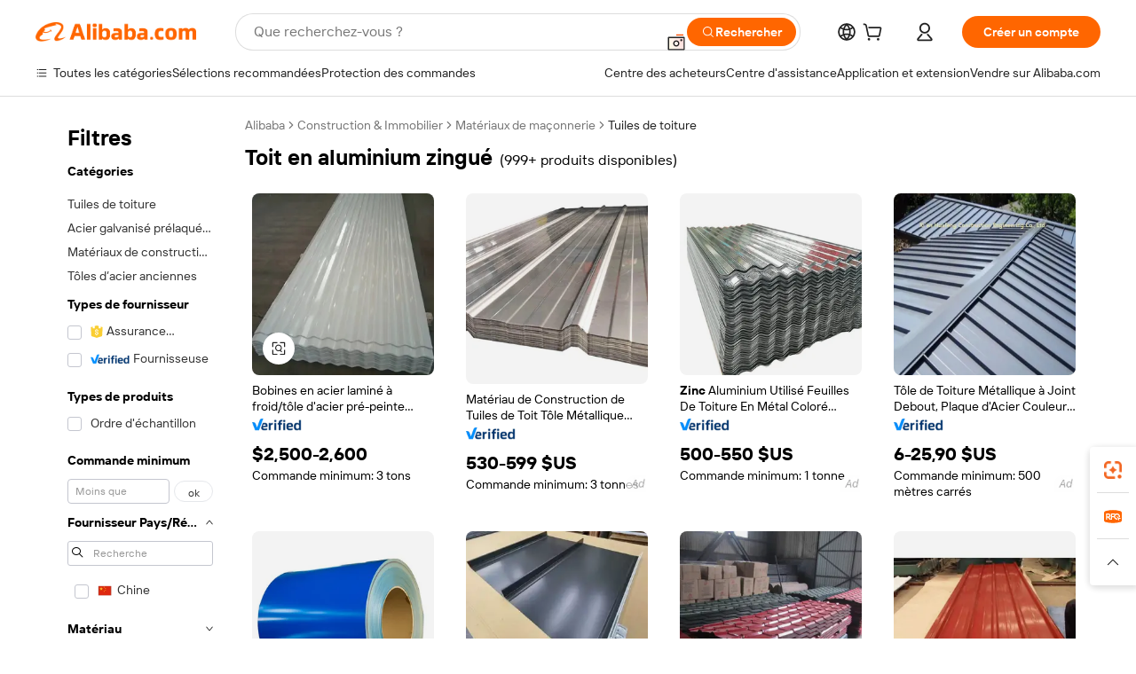

--- FILE ---
content_type: text/html;charset=UTF-8
request_url: https://french.alibaba.com/g/zinc-aluminum-roof.html
body_size: 188862
content:

<!-- screen_content -->

    <!-- tangram:5410 begin-->
    <!-- tangram:529998 begin-->
    
<!DOCTYPE html>
<html lang="fr" dir="ltr">
  <head>
        <script>
      window.__BB = {
        scene: window.__bb_scene || 'traffic-free-goods'
      };
      window.__BB.BB_CWV_IGNORE = {
          lcp_element: ['#icbu-buyer-pc-top-banner'],
          lcp_url: [],
        };
      window._timing = {}
      window._timing.first_start = Date.now();
      window.needLoginInspiration = Boolean(false);
      // 变量用于标记页面首次可见时间
      let firstVisibleTime = null;
      if (typeof document.hidden !== 'undefined') {
        // 页面首次加载时直接统计
        if (!document.hidden) {
          firstVisibleTime = Date.now();
          window.__BB_timex = 1
        } else {
          // 页面不可见时监听 visibilitychange 事件
          document.addEventListener('visibilitychange', () => {
            if (!document.hidden) {
              firstVisibleTime = Date.now();
              window.__BB_timex = firstVisibleTime - window.performance.timing.navigationStart
              window.__BB.firstVisibleTime = window.__BB_timex
              console.log("Page became visible after "+ window.__BB_timex + " ms");
            }
          }, { once: true });  // 确保只触发一次
        }
      } else {
        console.warn('Page Visibility API is not supported in this browser.');
      }
    </script>
        <meta name="data-spm" content="a2700">
        <meta name="aplus-xplug" content="NONE">
        <meta name="aplus-icbu-disable-umid" content="1">
        <meta name="google-translate-customization" content="9de59014edaf3b99-22e1cf3b5ca21786-g00bb439a5e9e5f8f-f">
    <meta name="yandex-verification" content="25a76ba8e4443bb3" />
    <meta name="msvalidate.01" content="E3FBF0E89B724C30844BF17C59608E8F" />
    <meta name="viewport" content="width=device-width, initial-scale=1.0, maximum-scale=5.0, user-scalable=yes">
        <link rel="preconnect" href="https://s.alicdn.com/" crossorigin>
    <link rel="dns-prefetch" href="https://s.alicdn.com">
                        <link rel="preload" href="https://s.alicdn.com/@g/alilog/??aplus_plugin_icbufront/index.js,mlog/aplus_v2.js" as="script">
        <link rel="preload" href="https://s.alicdn.com/@img/imgextra/i2/O1CN0153JdbU26g4bILVOyC_!!6000000007690-2-tps-418-58.png" as="image">
        <script>
            window.__APLUS_ABRATE__ = {
        perf_group: 'base64cached',
        scene: "traffic-free-goods",
      };
    </script>
    <meta name="aplus-mmstat-timeout" content="15000">
        <meta content="text/html; charset=utf-8" http-equiv="Content-Type">
          <title>Durable et Élégant toit en aluminium zingué pour des Solutions de Toiture Durables</title>
      <meta name="keywords" content="aluminum roofing sheet,zinc roof sheet,terrace roofing aluminum">
      <meta name="description" content="Appliquez un toit en aluminium zingué durable et esthétique dans vos projets de construction pour renforcer les structures tout en améliorant l'esthétique du design. Idéal pour les constructeurs à la recherche de matériaux durables avec du style.">
            <meta name="pagetiming-rate" content="9">
      <meta name="pagetiming-resource-rate" content="4">
                    <link rel="canonical" href="https://french.alibaba.com/g/zinc-aluminum-roof.html">
                              <link rel="alternate" hreflang="fr" href="https://french.alibaba.com/g/zinc-aluminum-roof.html">
                  <link rel="alternate" hreflang="de" href="https://german.alibaba.com/g/zinc-aluminum-roof.html">
                  <link rel="alternate" hreflang="pt" href="https://portuguese.alibaba.com/g/zinc-aluminum-roof.html">
                  <link rel="alternate" hreflang="it" href="https://italian.alibaba.com/g/zinc-aluminum-roof.html">
                  <link rel="alternate" hreflang="es" href="https://spanish.alibaba.com/g/zinc-aluminum-roof.html">
                  <link rel="alternate" hreflang="ru" href="https://russian.alibaba.com/g/zinc-aluminum-roof.html">
                  <link rel="alternate" hreflang="ko" href="https://korean.alibaba.com/g/zinc-aluminum-roof.html">
                  <link rel="alternate" hreflang="ar" href="https://arabic.alibaba.com/g/zinc-aluminum-roof.html">
                  <link rel="alternate" hreflang="ja" href="https://japanese.alibaba.com/g/zinc-aluminum-roof.html">
                  <link rel="alternate" hreflang="tr" href="https://turkish.alibaba.com/g/zinc-aluminum-roof.html">
                  <link rel="alternate" hreflang="th" href="https://thai.alibaba.com/g/zinc-aluminum-roof.html">
                  <link rel="alternate" hreflang="vi" href="https://vietnamese.alibaba.com/g/zinc-aluminum-roof.html">
                  <link rel="alternate" hreflang="nl" href="https://dutch.alibaba.com/g/zinc-aluminum-roof.html">
                  <link rel="alternate" hreflang="he" href="https://hebrew.alibaba.com/g/zinc-aluminum-roof.html">
                  <link rel="alternate" hreflang="id" href="https://indonesian.alibaba.com/g/zinc-aluminum-roof.html">
                  <link rel="alternate" hreflang="hi" href="https://hindi.alibaba.com/g/zinc-aluminum-roof.html">
                  <link rel="alternate" hreflang="en" href="https://www.alibaba.com/showroom/zinc-aluminum-roof.html">
                  <link rel="alternate" hreflang="zh" href="https://chinese.alibaba.com/g/zinc-aluminum-roof.html">
                  <link rel="alternate" hreflang="x-default" href="https://www.alibaba.com/showroom/zinc-aluminum-roof.html">
                                        <script>
      // Aplus 配置自动打点
      var queue = window.goldlog_queue || (window.goldlog_queue = []);
      var tags = ["button", "a", "div", "span", "i", "svg", "input", "li", "tr"];
      queue.push(
        {
          action: 'goldlog.appendMetaInfo',
          arguments: [
            'aplus-auto-exp',
            [
              {
                logkey: '/sc.ug_msite.new_product_exp',
                cssSelector: '[data-spm-exp]',
                props: ["data-spm-exp"],
              },
              {
                logkey: '/sc.ug_pc.seolist_product_exp',
                cssSelector: '.traffic-card-gallery',
                props: ["data-spm-exp"],
              }
            ]
          ]
        }
      )
      queue.push({
        action: 'goldlog.setMetaInfo',
        arguments: ['aplus-auto-clk', JSON.stringify(tags.map(tag =>({
          "logkey": "/sc.ug_msite.new_product_clk",
          tag,
          "filter": "data-spm-clk",
          "props": ["data-spm-clk"]
        })))],
      });
    </script>
  </head>
  <div id="icbu-header"><div id="the-new-header" data-version="4.4.0" data-tnh-auto-exp="tnh-expose" data-scenes="search-products" style="position: relative;background-color: #fff;border-bottom: 1px solid #ddd;box-sizing: border-box; font-family:Inter,SF Pro Text,Roboto,Helvetica Neue,Helvetica,Tahoma,Arial,PingFang SC,Microsoft YaHei;"><div style="display: flex;align-items:center;height: 72px;min-width: 1200px;max-width: 1580px;margin: 0 auto;padding: 0 40px;box-sizing: border-box;"><img style="height: 29px; width: 209px;" src="https://s.alicdn.com/@img/imgextra/i2/O1CN0153JdbU26g4bILVOyC_!!6000000007690-2-tps-418-58.png" alt="" /></div><div style="min-width: 1200px;max-width: 1580px;margin: 0 auto;overflow: hidden;font-size: 14px;display: flex;justify-content: space-between;padding: 0 40px;box-sizing: border-box;"><div style="display: flex; align-items: center; justify-content: space-between"><div style="position: relative; height: 36px; padding: 0 28px 0 20px">All categories</div><div style="position: relative; height: 36px; padding-right: 28px">Featured selections</div><div style="position: relative; height: 36px">Trade Assurance</div></div><div style="display: flex; align-items: center; justify-content: space-between"><div style="position: relative; height: 36px; padding-right: 28px">Buyer Central</div><div style="position: relative; height: 36px; padding-right: 28px">Help Center</div><div style="position: relative; height: 36px; padding-right: 28px">Get the app</div><div style="position: relative; height: 36px">Become a supplier</div></div></div></div></div></div>
  <body data-spm="7724857" style="min-height: calc(100vh + 1px)"><script 
id="beacon-aplus"   
src="//s.alicdn.com/@g/alilog/??aplus_plugin_icbufront/index.js,mlog/aplus_v2.js"
exparams="aplus=async&userid=&aplus&ali_beacon_id=&ali_apache_id=&ali_apache_track=&ali_apache_tracktmp=&eagleeye_traceid=2103000717696044575544309e0aac&ip=18%2e216%2e12%2e240&dmtrack_c={ali%5fresin%5ftrace%3dse%5frst%3dnull%7csp%5fviewtype%3dY%7cset%3d3%7cser%3d1007%7cpageId%3dc50766aa0eee48c9ab9e83ade62de608%7cm%5fpageid%3dnull%7cpvmi%3d95681108252f4c6288abb83f676ab28c%7csek%5fsepd%3dtoit%2ben%2baluminium%2bzingu%25C3%25A9%7csek%3dzinc%2baluminum%2broof%7cse%5fpn%3d1%7cp4pid%3d0842e36f%2d20fc%2d405f%2d9b08%2d911e82cae111%7csclkid%3dnull%7cforecast%5fpost%5fcate%3dnull%7cseo%5fnew%5fuser%5fflag%3dfalse%7ccategoryId%3d1350%7cseo%5fsearch%5fmodel%5fupgrade%5fv2%3d2025070801%7cseo%5fmodule%5fcard%5f20240624%3d202406242%7clong%5ftext%5fgoogle%5ftranslate%5fv2%3d2407142%7cseo%5fcontent%5ftd%5fbottom%5ftext%5fupdate%5fkey%3d2025070801%7cseo%5fsearch%5fmodel%5fupgrade%5fv3%3d2025072201%7cdamo%5falt%5freplace%3d2485818%7cseo%5fsearch%5fmodel%5fmulti%5fupgrade%5fv3%3d2025081101%7cwap%5fcross%3d2007659%7cwap%5fcs%5faction%3d2005494%7cAPP%5fVisitor%5fActive%3d26705%7cseo%5fshowroom%5fgoods%5fmix%3d2005244%7cpc%5fcard%5fchore%3d2026011500%7cseo%5fdefault%5fcached%5flong%5ftext%5ffrom%5fnew%5fkeyword%5fstep%3d2024122502%7cshowroom%5fgeneral%5ftemplate%3d2005292%7cwap%5fcs%5ftext%3dnull%7cstructured%5fdata%3d2025052702%7cseo%5fmulti%5fstyle%5ftext%5fupdate%3d2511182%7cpc%5fnew%5fheader%3dnull%7cseo%5fmeta%5fcate%5ftemplate%5fv1%3d2025042401%7cseo%5fmeta%5ftd%5fsearch%5fkeyword%5fstep%5fv1%3d2025040999%7cshowroom%5fft%5flong%5ftext%5fbaks%3d80802%7cAPP%5fGrowing%5fBuyer%5fHigh%5fIntent%5fActive%3d25488%7cshowroom%5fpc%5fv2019%3d2104%7cAPP%5fProspecting%5fBuyer%3d26712%7ccache%5fcontrol%3dnull%7cAPP%5fChurned%5fCore%5fBuyer%3d25463%7cseo%5fdefault%5fcached%5flong%5ftext%5fstep%3d24110802%7camp%5flighthouse%5fscore%5fimage%3d19657%7cseo%5fft%5ftranslate%5fgemini%3d25012003%7cwap%5fnode%5fssr%3d2015725%7cdataphant%5fopen%3d27030%7clongtext%5fmulti%5fstyle%5fexpand%5frussian%3d2510142%7cseo%5flongtext%5fgoogle%5fdata%5fsection%3d25021702%7cindustry%5fpopular%5ffloor%3dnull%7cwap%5fad%5fgoods%5fproduct%5finterval%3dnull%7cseo%5fgoods%5fbootom%5fwholesale%5flink%3dnull%7cseo%5fkeyword%5faatest%3d8%7cseo%5fmiddle%5fwholesale%5flink%3dnull%7cft%5flong%5ftext%5fenpand%5fstep2%3d121602%7cseo%5fft%5flongtext%5fexpand%5fstep3%3d25012102%7cseo%5fwap%5fheadercard%3d2006288%7cAPP%5fChurned%5fInactive%5fVisitor%3d25497%7cAPP%5fGrowing%5fBuyer%5fHigh%5fIntent%5fInactive%3d25484%7cseo%5fmeta%5ftd%5fmulti%5fkey%3d2025061801%7ctop%5frecommend%5f20250120%3d202501201%7clongtext%5fmulti%5fstyle%5fexpand%5ffrench%5fcopy%3d25091802%7clongtext%5fmulti%5fstyle%5fexpand%5ffrench%5fcopy%5fcopy%3d25092502%7clong%5ftext%5fpaa%3d2020801%7cseo%5ffloor%5fexp%3dnull%7cseo%5fshowroom%5falgo%5flink%3d17764%7cseo%5fmeta%5ftd%5faib%5fgeneral%5fkey%3d2025091900%7ccountry%5findustry%3d202311033%7cpc%5ffree%5fswitchtosearch%3d2020529%7cshowroom%5fft%5flong%5ftext%5fenpand%5fstep1%3d101102%7cseo%5fshowroom%5fnorel%3dnull%7cplp%5fstyle%5f25%5fpc%3d202505222%7cseo%5fggs%5flayer%3d10011%7cquery%5fmutil%5flang%5ftranslate%3d2025060300%7cseo%5fsearch%5fmulti%5fsearch%5ftype%5fv2%3d2026012200%7cAPP%5fChurned%5fBuyer%3d25468%7cstream%5frender%5fperf%5fopt%3d2309181%7cwap%5fgoods%3d2007383%7cseo%5fshowroom%5fsimilar%5f20240614%3d202406142%7cchinese%5fopen%3d6307%7cquery%5fgpt%5ftranslate%3d20240820%7cad%5fproduct%5finterval%3dnull%7camp%5fto%5fpwa%3d2007359%7cplp%5faib%5fmulti%5fai%5fmeta%3d20250401%7cwap%5fsupplier%5fcontent%3dnull%7cpc%5ffree%5frefactoring%3d20220315%7csso%5foem%5ffloor%3d30031%7cAPP%5fGrowing%5fBuyer%5fInactive%3d25476%7cseo%5fpc%5fnew%5fview%5f20240807%3d202408072%7cseo%5fbottom%5ftext%5fentity%5fkey%5fcopy%3d2025062400%7cstream%5frender%3d433763%7cseo%5fmodule%5fcard%5f20240424%3d202404241%7cseo%5ftitle%5freplace%5f20191226%3d5841%7clongtext%5fmulti%5fstyle%5fexpand%3d25090802%7cgoogleweblight%3d6516%7clighthouse%5fbase64%3d2005760%7cAPP%5fProspecting%5fBuyer%5fActive%3d26718%7cad%5fgoods%5fproduct%5finterval%3dnull%7cseo%5fbottom%5fdeep%5fextend%5fkw%5fkey%3d2025071101%7clongtext%5fmulti%5fstyle%5fexpand%5fturkish%3d25102802%7cilink%5fuv%3d20240911%7cwap%5flist%5fwakeup%3d2005832%7ctpp%5fcrosslink%5fpc%3d20205311%7cseo%5ftop%5fbooth%3d18501%7cAPP%5fGrowing%5fBuyer%5fLess%5fActive%3d25472%7cseo%5fsearch%5fmodel%5fupgrade%5frank%3d2025092401%7cgoodslayer%3d7977%7cft%5flong%5ftext%5ftranslate%5fexpand%5fstep1%3d24110802%7cseo%5fheaderstyle%5ftraffic%5fkey%5fv1%3d2025072100%7ccrosslink%5fswitch%3d2008141%7cp4p%5foutline%3d20240328%7cseo%5fmeta%5ftd%5faib%5fv2%5fkey%3d2025091801%7crts%5fmulti%3d2008404%7cseo%5fad%5foptimization%5fkey%5fv2%3d2025072301%7cAPP%5fVisitor%5fLess%5fActive%3d26698%7cseo%5fsearch%5franker%5fid%3d2025112400%7cplp%5fstyle%5f25%3d202505192%7ccdn%5fvm%3d2007368%7cwap%5fad%5fproduct%5finterval%3dnull%7cseo%5fsearch%5fmodel%5fmulti%5fupgrade%5frank%3d2025092401%7cpc%5fcard%5fshare%3d2025081201%7cAPP%5fGrowing%5fBuyer%5fHigh%5fIntent%5fLess%5fActive%3d25480%7cgoods%5ftitle%5fsubstitute%3d9619%7cwap%5fscreen%5fexp%3d2025081400%7creact%5fheader%5ftest%3d202502182%7cpc%5fcs%5fcolor%3d2005788%7cshowroom%5fft%5flong%5ftext%5ftest%3d72502%7cone%5ftap%5flogin%5fABTest%3d202308153%7cseo%5fhyh%5fshow%5ftags%3dnull%7cplp%5fstructured%5fdata%3d2508182%7cguide%5fdelete%3d2008526%7cseo%5findustry%5ftemplate%3dnull%7cseo%5fmeta%5ftd%5fmulti%5fes%5fkey%3d2025073101%7cseo%5fshowroom%5fdata%5fmix%3d19888%7csso%5ftop%5franking%5ffloor%3d20031%7cseo%5ftd%5fdeep%5fupgrade%5fkey%5fv3%3d2025081101%7cwap%5fue%5fone%3d2025111401%7cshowroom%5fto%5frts%5flink%3d2008480%7ccountrysearch%5ftest%3dnull%7cshowroom%5flist%5fnew%5farrival%3d2811002%7cchannel%5famp%5fto%5fpwa%3d2008435%7cseo%5fmulti%5fstyles%5flong%5ftext%3d2503172%7cseo%5fmeta%5ftext%5fmutli%5fcate%5ftemplate%5fv1%3d2025080801%7cseo%5fdefault%5fcached%5fmutil%5flong%5ftext%5fstep%3d24110436%7cseo%5faction%5fpoint%5ftype%3d22823%7cseo%5faib%5ftd%5flaunch%5f20240828%5fcopy%3d202408282%7cseo%5fshowroom%5fwholesale%5flink%3dnull%7cseo%5fperf%5fimprove%3d2023999%7cseo%5fwap%5flist%5fbounce%5f01%3d2063%7cseo%5fwap%5flist%5fbounce%5f02%3d2128%7cAPP%5fGrowing%5fBuyer%5fActive%3d25491%7cvideolayer%3dnull%7cvideo%5fplay%3dnull%7cwap%5fcard%5fchore%3d2026011600%7cAPP%5fChurned%5fMember%5fInactive%3d25501%7cseo%5fgoogle%5fnew%5fstruct%3d438326%7cicbu%5falgo%5fp4p%5fseo%5fad%3d2025072301%7ctpp%5ftrace%3dseoKeyword%2dseoKeyword%5fv3%2dproduct%2dPRODUCT%5fFAIL}&pageid=12d80cf0210302c71769604457&hn=ensearchweb033003002199%2erg%2dus%2deast%2eus68&asid=AQAAAABpBXppkIUYFAAAAACQpxLMdOfjqA==&treq=&tres=" async>
</script>
            <style>body{background-color:white;}.no-scrollbar.il-sticky.il-top-0.il-max-h-\[100vh\].il-w-\[200px\].il-flex-shrink-0.il-flex-grow-0.il-overflow-y-scroll{background-color:#FFF;padding-left:12px}</style>
                    <!-- tangram:530006 begin-->
<!--  -->
 <style>
   @keyframes il-spin {
     to {
       transform: rotate(360deg);
     }
   }
   @keyframes il-pulse {
     50% {
       opacity: 0.5;
     }
   }
   .traffic-card-gallery {display: flex;position: relative;flex-direction: column;justify-content: flex-start;border-radius: 0.5rem;background-color: #fff;padding: 0.5rem 0.5rem 1rem;overflow: hidden;font-size: 0.75rem;line-height: 1rem;}
   .traffic-card-list {display: flex;position: relative;flex-direction: row;justify-content: flex-start;border-bottom-width: 1px;background-color: #fff;padding: 1rem;height: 292px;overflow: hidden;font-size: 0.75rem;line-height: 1rem;}
   .product-price {
     b {
       font-size: 22px;
     }
   }
   .skel-loading {
       animation: il-pulse 2s cubic-bezier(0.4, 0, 0.6, 1) infinite;background-color: hsl(60, 4.8%, 95.9%);
   }
 </style>
<div id="first-cached-card">
  <div style="box-sizing:border-box;display: flex;position: absolute;left: 0;right: 0;margin: 0 auto;z-index: 1;min-width: 1200px;max-width: 1580px;padding: 0.75rem 3.25rem 0;pointer-events: none;">
    <!--页面左侧区域-->
    <div style="width: 200px;padding-top: 1rem;padding-left:12px; background-color: #fff;border-radius: 0.25rem">
      <div class="skel-loading" style="height: 1.5rem;width: 50%;border-radius: 0.25rem;"></div>
      <div style="margin-top: 1rem;margin-bottom: 1rem;">
        <div class="skel-loading" style="height: 1rem;width: calc(100% * 5 / 6);"></div>
        <div
          class="skel-loading"
          style="margin-top: 1rem;height: 1rem;width: calc(100% * 8 / 12);"
        ></div>
        <div class="skel-loading" style="margin-top: 1rem;height: 1rem;width: 75%;"></div>
        <div
          class="skel-loading"
          style="margin-top: 1rem;height: 1rem;width: calc(100% * 7 / 12);"
        ></div>
      </div>
      <div class="skel-loading" style="height: 1.5rem;width: 50%;border-radius: 0.25rem;"></div>
      <div style="margin-top: 1rem;margin-bottom: 1rem;">
        <div class="skel-loading" style="height: 1rem;width: calc(100% * 5 / 6);"></div>
        <div
          class="skel-loading"
          style="margin-top: 1rem;height: 1rem;width: calc(100% * 8 / 12);"
        ></div>
        <div class="skel-loading" style="margin-top: 1rem;height: 1rem;width: 75%;"></div>
        <div
          class="skel-loading"
          style="margin-top: 1rem;height: 1rem;width: calc(100% * 7 / 12);"
        ></div>
      </div>
      <div class="skel-loading" style="height: 1.5rem;width: 50%;border-radius: 0.25rem;"></div>
      <div style="margin-top: 1rem;margin-bottom: 1rem;">
        <div class="skel-loading" style="height: 1rem;width: calc(100% * 5 / 6);"></div>
        <div
          class="skel-loading"
          style="margin-top: 1rem;height: 1rem;width: calc(100% * 8 / 12);"
        ></div>
        <div class="skel-loading" style="margin-top: 1rem;height: 1rem;width: 75%;"></div>
        <div
          class="skel-loading"
          style="margin-top: 1rem;height: 1rem;width: calc(100% * 7 / 12);"
        ></div>
      </div>
      <div class="skel-loading" style="height: 1.5rem;width: 50%;border-radius: 0.25rem;"></div>
      <div style="margin-top: 1rem;margin-bottom: 1rem;">
        <div class="skel-loading" style="height: 1rem;width: calc(100% * 5 / 6);"></div>
        <div
          class="skel-loading"
          style="margin-top: 1rem;height: 1rem;width: calc(100% * 8 / 12);"
        ></div>
        <div class="skel-loading" style="margin-top: 1rem;height: 1rem;width: 75%;"></div>
        <div
          class="skel-loading"
          style="margin-top: 1rem;height: 1rem;width: calc(100% * 7 / 12);"
        ></div>
      </div>
      <div class="skel-loading" style="height: 1.5rem;width: 50%;border-radius: 0.25rem;"></div>
      <div style="margin-top: 1rem;margin-bottom: 1rem;">
        <div class="skel-loading" style="height: 1rem;width: calc(100% * 5 / 6);"></div>
        <div
          class="skel-loading"
          style="margin-top: 1rem;height: 1rem;width: calc(100% * 8 / 12);"
        ></div>
        <div class="skel-loading" style="margin-top: 1rem;height: 1rem;width: 75%;"></div>
        <div
          class="skel-loading"
          style="margin-top: 1rem;height: 1rem;width: calc(100% * 7 / 12);"
        ></div>
      </div>
      <div class="skel-loading" style="height: 1.5rem;width: 50%;border-radius: 0.25rem;"></div>
      <div style="margin-top: 1rem;margin-bottom: 1rem;">
        <div class="skel-loading" style="height: 1rem;width: calc(100% * 5 / 6);"></div>
        <div
          class="skel-loading"
          style="margin-top: 1rem;height: 1rem;width: calc(100% * 8 / 12);"
        ></div>
        <div class="skel-loading" style="margin-top: 1rem;height: 1rem;width: 75%;"></div>
        <div
          class="skel-loading"
          style="margin-top: 1rem;height: 1rem;width: calc(100% * 7 / 12);"
        ></div>
      </div>
    </div>
    <!--页面主体区域-->
    <div style="flex: 1 1 0%; overflow: hidden;padding: 0.5rem 0.5rem 0.5rem 1.5rem">
      <div style="height: 1.25rem;margin-bottom: 1rem;"></div>
      <!-- keywords -->
      <div style="margin-bottom: 1rem;height: 1.75rem;font-weight: 700;font-size: 1.25rem;line-height: 1.75rem;"></div>
      <!-- longtext -->
            <div style="width: calc(25% - 0.9rem);pointer-events: auto">
        <div class="traffic-card-gallery">
          <!-- ProductImage -->
          <a href="//www.alibaba.com/product-detail/Cold-Rolled-Steel-Coils-PPGI-Prepainted_1600656361506.html?from=SEO" target="_blank" style="position: relative;margin-bottom: 0.5rem;aspect-ratio: 1;overflow: hidden;border-radius: 0.5rem;">
            <div style="display: flex; overflow: hidden">
              <div style="position: relative;margin: 0;width: 100%;min-width: 0;flex-shrink: 0;flex-grow: 0;flex-basis: 100%;padding: 0;">
                <img style="position: relative; aspect-ratio: 1; width: 100%" src="[data-uri]" loading="eager" />
                <div style="position: absolute;left: 0;bottom: 0;right: 0;top: 0;background-color: #000;opacity: 0.05;"></div>
              </div>
            </div>
          </a>
          <div style="display: flex;flex: 1 1 0%;flex-direction: column;justify-content: space-between;">
            <div>
              <a class="skel-loading" style="margin-top: 0.5rem;display:inline-block;width:100%;height:1rem;" href="//www.alibaba.com/product-detail/Cold-Rolled-Steel-Coils-PPGI-Prepainted_1600656361506.html" target="_blank"></a>
              <a class="skel-loading" style="margin-top: 0.125rem;display:inline-block;width:100%;height:1rem;" href="//www.alibaba.com/product-detail/Cold-Rolled-Steel-Coils-PPGI-Prepainted_1600656361506.html" target="_blank"></a>
              <div class="skel-loading" style="margin-top: 0.25rem;height:1.625rem;width:75%"></div>
              <div class="skel-loading" style="margin-top: 0.5rem;height: 1rem;width:50%"></div>
              <div class="skel-loading" style="margin-top:0.25rem;height:1rem;width:25%"></div>
            </div>
          </div>

        </div>
      </div>

    </div>
  </div>
</div>
<!-- tangram:530006 end-->
            <style>.component-left-filter-callback{display:flex;position:relative;margin-top:10px;height:1200px}.component-left-filter-callback img{width:200px}.component-left-filter-callback i{position:absolute;top:5%;left:50%}.related-search-wrapper{padding:var(--spacing-pc-s);--tw-bg-opacity: 1;background-color:rgba(255,255,255,var(--tw-bg-opacity, 1))}.related-search-wrapper .related-search-box{margin:12px 16px}.related-search-wrapper .related-search-box .related-search-title{display:inline;float:start;color:#666;word-wrap:break-word;margin-right:12px;width:13%}.related-search-wrapper .related-search-box .related-search-content{display:flex;flex-wrap:wrap}.related-search-wrapper .related-search-box .related-search-content .related-search-link{margin-right:12px;width:23%;overflow:hidden;color:#666;text-overflow:ellipsis;white-space:nowrap}.product-title img{margin-right:var(--spacing-pc-s);display:inline-block;height:var(--spacing-pc-l);vertical-align:sub}.product-price b{font-size:22px}.similar-icon{position:absolute;bottom:12px;z-index:2;right:12px}.rfq-card{display:inline-block;position:relative;box-sizing:border-box;margin-bottom:36px}.rfq-card .rfq-card-content{display:flex;position:relative;flex-direction:column;align-items:flex-start;background-size:cover;background-color:#fff;padding:12px;width:100%;height:100%}.rfq-card .rfq-card-content .rfq-card-icon{margin-top:50px}.rfq-card .rfq-card-content .rfq-card-icon img{width:45px}.rfq-card .rfq-card-content .rfq-card-top-title{margin-top:14px;color:#222;font-weight:400;font-size:16px}.rfq-card .rfq-card-content .rfq-card-title{margin-top:24px;color:#333;font-weight:800;font-size:20px}.rfq-card .rfq-card-content .rfq-card-input-box{margin-top:24px;width:100%}.rfq-card .rfq-card-content .rfq-card-input-box textarea{box-sizing:border-box;border:1px solid #ddd;border-radius:4px;background-color:#fff;padding:9px 12px;width:100%;height:88px;resize:none;color:#666;font-weight:400;font-size:13px;font-family:inherit}.rfq-card .rfq-card-content .rfq-card-button{margin-top:24px;border:1px solid #666;border-radius:16px;background-color:#fff;width:67%;color:#000;font-weight:700;font-size:14px;line-height:30px;text-align:center}[data-modulename^=ProductList-] div{contain-intrinsic-size:auto 500px}.traffic-card-gallery:hover{z-index:10}.traffic-card-gallery{position:relative;display:flex;flex-direction:column;justify-content:flex-start;overflow:hidden;border-radius:var(--radius-pc-m);--tw-bg-opacity: 1;background-color:rgba(255,255,255,var(--tw-bg-opacity, 1));padding:var(--spacing-pc-s);font-size:var(--text-pc-caption-size);line-height:var(--text-pc-caption-line-height);transition-property:box-shadow;transition-timing-function:cubic-bezier(.4,0,.2,1);transition-duration:.15s;transition-duration:var(--duration-short4);animation-duration:var(--duration-short4)}.traffic-card-list{position:relative;display:flex;height:292px;flex-direction:row;justify-content:flex-start;overflow:hidden;border-bottom-width:1px;--tw-bg-opacity: 1;background-color:rgba(255,255,255,var(--tw-bg-opacity, 1));padding:var(--spacing-pc-l);font-size:var(--text-pc-caption-size);line-height:var(--text-pc-caption-line-height)}.traffic-card-g-industry{position:relative;border-radius:var(--radius-pc-s);--tw-bg-opacity: 1;background-color:rgba(255,255,255,var(--tw-bg-opacity, 1));padding-bottom:var(--spacing-pc-m);padding-right:var(--spacing-pc-m);padding-left:var(--spacing-pc-m);padding-top:var(--spacing-pc-xl);font-size:var(--text-pc-body-size);line-height:var(--text-pc-body-line-height)}.module-filter-section-wrapper{max-height:none!important;overflow-x:hidden}:root{--color-brand-secondary: #FA6400;--color-semantic-promotion: #DE0505;--color-neutral-text: #222;--color-neutral-placeholder: #767676;--color-neutral-border: #DDD;--color-neutral-background: #F4F4F4;--color-neutral-container: #F8F8F8;--color-neutral-white: #FFF;--font-weight-regular: 400;--font-weight-semibold: 600;--font-weight-bold: 700;--duration-short4: .2s;--duration-medium2: .3s;--easing-in-out: cubic-bezier(.2, 0, .38, 1);--text-pc-display-s-size: 28px;--text-pc-display-s-line-height: 38px;--text-pc-heading-l-size: 24px;--text-pc-heading-l-line-height: 32px;--text-pc-heading-m-size: 20px;--text-pc-heading-m-line-height: 26px;--text-pc-heading-s-size: 16px;--text-pc-heading-s-line-height: 22px;--text-pc-body-size: 14px;--text-pc-body-line-height: 18px;--text-pc-caption-size: 12px;--text-pc-caption-line-height: 16px;--spacing-pc-none: 0px;--spacing-pc-xxs: 2px;--spacing-pc-xs: 4px;--spacing-pc-s: 8px;--spacing-pc-m: 12px;--spacing-pc-l: 16px;--spacing-pc-xl: 20px;--spacing-pc-xxl: 24px;--spacing-pc-3xl: 28px;--spacing-pc-4xl: 32px;--spacing-pc-5xl: 36px;--spacing-pc-6xl: 40px;--spacing-pc-7xl: 48px;--radius-pc-none: 0px;--radius-pc-xxs: 2px;--radius-pc-xs: 4px;--radius-pc-s: 8px;--radius-pc-m: 12px;--radius-pc-l: 16px;--radius-pc-full: 9999px;--shadow-pc-s: 0px 0px 4px 0px rgba(0, 0, 0, .05), 0px 1px 10px 0px rgba(0, 0, 0, .07)}*,:before,:after{--tw-translate-x: 0;--tw-translate-y: 0;--tw-rotate: 0;--tw-skew-x: 0;--tw-skew-y: 0;--tw-scale-x: 1;--tw-scale-y: 1;--tw-ring-inset: ;--tw-ring-offset-width: 0px;--tw-ring-offset-color: #fff;--tw-ring-color: rgba(59, 130, 246, .5);--tw-ring-offset-shadow: 0 0 rgba(0,0,0,0);--tw-ring-shadow: 0 0 rgba(0,0,0,0);--tw-shadow: 0 0 rgba(0,0,0,0)}::backdrop{--tw-translate-x: 0;--tw-translate-y: 0;--tw-rotate: 0;--tw-skew-x: 0;--tw-skew-y: 0;--tw-scale-x: 1;--tw-scale-y: 1;--tw-ring-inset: ;--tw-ring-offset-width: 0px;--tw-ring-offset-color: #fff;--tw-ring-color: rgba(59, 130, 246, .5);--tw-ring-offset-shadow: 0 0 rgba(0,0,0,0);--tw-ring-shadow: 0 0 rgba(0,0,0,0);--tw-shadow: 0 0 rgba(0,0,0,0)}/*! tailwindcss v3.4.17 | MIT License | https://tailwindcss.com
 */*,:before,:after{box-sizing:border-box;border-width:0;border-style:solid;border-color:#e5e7eb}html,:host{line-height:1.5;-webkit-text-size-adjust:100%;-moz-tab-size:4;-o-tab-size:4;tab-size:4;font-family:Alibaba B2B Sans,-apple-system,BlinkMacSystemFont,Segoe UI,Roboto,Helvetica Neue,Arial,sans-serif;font-feature-settings:normal;font-variation-settings:normal;-webkit-tap-highlight-color:transparent}body{margin:0;line-height:inherit}hr{height:0;color:inherit;border-top-width:1px}abbr:where([title]){text-decoration:underline;-webkit-text-decoration:underline dotted;text-decoration:underline dotted}h1,h2,h3,h4,h5,h6{font-size:inherit;font-weight:inherit}a{color:inherit;text-decoration:inherit}b,strong{font-weight:bolder}code,kbd,samp,pre{font-family:ui-monospace,SFMono-Regular,Menlo,Monaco,Consolas,Liberation Mono,Courier New,monospace;font-feature-settings:normal;font-variation-settings:normal;font-size:1em}small{font-size:80%}sub,sup{font-size:75%;line-height:0;position:relative;vertical-align:baseline}sub{bottom:-.25em}sup{top:-.5em}table{text-indent:0;border-color:inherit;border-collapse:collapse}button,input,optgroup,select,textarea{font-family:inherit;font-feature-settings:inherit;font-variation-settings:inherit;font-size:100%;font-weight:inherit;line-height:inherit;letter-spacing:inherit;color:inherit;margin:0;padding:0}button,select{text-transform:none}button,input:where([type=button]),input:where([type=reset]),input:where([type=submit]){-webkit-appearance:button;background-color:transparent;background-image:none}:-moz-focusring{outline:auto}:-moz-ui-invalid{box-shadow:none}progress{vertical-align:baseline}::-webkit-inner-spin-button,::-webkit-outer-spin-button{height:auto}[type=search]{-webkit-appearance:textfield;outline-offset:-2px}::-webkit-search-decoration{-webkit-appearance:none}::-webkit-file-upload-button{-webkit-appearance:button;font:inherit}summary{display:list-item}blockquote,dl,dd,h1,h2,h3,h4,h5,h6,hr,figure,p,pre{margin:0}fieldset{margin:0;padding:0}legend{padding:0}ol,ul,menu{list-style:none;margin:0;padding:0}dialog{padding:0}textarea{resize:vertical}input::-moz-placeholder,textarea::-moz-placeholder{opacity:1;color:#9ca3af}input::placeholder,textarea::placeholder{opacity:1;color:#9ca3af}button,[role=button]{cursor:pointer}:disabled{cursor:default}img,svg,video,canvas,audio,iframe,embed,object{display:block;vertical-align:middle}img,video{max-width:100%;height:auto}[hidden]:where(:not([hidden=until-found])){display:none}.il-sr-only{position:absolute;width:1px;height:1px;padding:0;margin:-1px;overflow:hidden;clip:rect(0,0,0,0);white-space:nowrap;border-width:0}.il-pointer-events-none{pointer-events:none}.il-invisible{visibility:hidden}.il-fixed{position:fixed}.il-absolute{position:absolute}.il-relative{position:relative}.il-sticky{position:sticky}.il-inset-0{top:var(--spacing-pc-none);right:var(--spacing-pc-none);bottom:var(--spacing-pc-none);left:var(--spacing-pc-none)}.il--bottom-12{bottom:calc(var(--spacing-pc-7xl) * -1)}.il--top-12{top:calc(var(--spacing-pc-7xl) * -1)}.il-bottom-0{bottom:var(--spacing-pc-none)}.il-bottom-10{bottom:var(--spacing-pc-6xl)}.il-bottom-2{bottom:var(--spacing-pc-s)}.il-bottom-3{bottom:var(--spacing-pc-m)}.il-bottom-4{bottom:var(--spacing-pc-l)}.il-end-0{right:var(--spacing-pc-none)}.il-end-2{right:var(--spacing-pc-s)}.il-end-3{right:var(--spacing-pc-m)}.il-end-4{right:var(--spacing-pc-l)}.il-left-0{left:var(--spacing-pc-none)}.il-left-3{left:var(--spacing-pc-m)}.il-right-0{right:var(--spacing-pc-none)}.il-right-2{right:var(--spacing-pc-s)}.il-right-3{right:var(--spacing-pc-m)}.il-start-0{left:var(--spacing-pc-none)}.il-start-1\/2{left:50%}.il-start-2{left:var(--spacing-pc-s)}.il-start-3{left:var(--spacing-pc-m)}.il-start-\[50\%\]{left:50%}.il-top-0{top:var(--spacing-pc-none)}.il-top-1\/2{top:50%}.il-top-16{top:64px}.il-top-4{top:var(--spacing-pc-l)}.il-top-\[50\%\]{top:50%}.il-top-full{top:100%}.il-z-0{z-index:0}.il-z-10{z-index:10}.il-z-50{z-index:50}.il-z-\[1\]{z-index:1}.il-z-\[9999\]{z-index:9999}.il-col-span-4{grid-column:span 4 / span 4}.il-m-0{margin:var(--spacing-pc-none)}.il-m-3{margin:var(--spacing-pc-m)}.il-m-auto{margin:auto}.il-mx-auto{margin-left:auto;margin-right:auto}.il-my-3{margin-top:var(--spacing-pc-m);margin-bottom:var(--spacing-pc-m)}.il-my-5{margin-top:var(--spacing-pc-xl);margin-bottom:var(--spacing-pc-xl)}.il-my-auto{margin-top:auto;margin-bottom:auto}.\!il-mb-4{margin-bottom:var(--spacing-pc-l)!important}.il--mt-4{margin-top:calc(var(--spacing-pc-l) * -1)}.il-mb-0{margin-bottom:var(--spacing-pc-none)}.il-mb-1{margin-bottom:var(--spacing-pc-xs)}.il-mb-2{margin-bottom:var(--spacing-pc-s)}.il-mb-3{margin-bottom:var(--spacing-pc-m)}.il-mb-4{margin-bottom:var(--spacing-pc-l)}.il-mb-5{margin-bottom:var(--spacing-pc-xl)}.il-mb-6{margin-bottom:var(--spacing-pc-xxl)}.il-mb-8{margin-bottom:var(--spacing-pc-4xl)}.il-mb-\[-0\.75rem\]{margin-bottom:-.75rem}.il-mb-\[0\.125rem\]{margin-bottom:.125rem}.il-me-1{margin-right:var(--spacing-pc-xs)}.il-me-2{margin-right:var(--spacing-pc-s)}.il-me-3{margin-right:var(--spacing-pc-m)}.il-me-\[2px\]{margin-right:2px}.il-me-auto{margin-right:auto}.il-mr-0\.5{margin-right:var(--spacing-pc-xxs)}.il-mr-1{margin-right:var(--spacing-pc-xs)}.il-mr-2{margin-right:var(--spacing-pc-s)}.il-ms-1{margin-left:var(--spacing-pc-xs)}.il-ms-4{margin-left:var(--spacing-pc-l)}.il-ms-5{margin-left:var(--spacing-pc-xl)}.il-ms-8{margin-left:var(--spacing-pc-4xl)}.il-ms-\[\.375rem\]{margin-left:.375rem}.il-ms-auto{margin-left:auto}.il-mt-0{margin-top:var(--spacing-pc-none)}.il-mt-0\.5{margin-top:var(--spacing-pc-xxs)}.il-mt-1{margin-top:var(--spacing-pc-xs)}.il-mt-2{margin-top:var(--spacing-pc-s)}.il-mt-3{margin-top:var(--spacing-pc-m)}.il-mt-4{margin-top:var(--spacing-pc-l)}.il-mt-6{margin-top:var(--spacing-pc-xxl)}.il-line-clamp-1{overflow:hidden;display:-webkit-box;-webkit-box-orient:vertical;-webkit-line-clamp:1}.il-line-clamp-2{overflow:hidden;display:-webkit-box;-webkit-box-orient:vertical;-webkit-line-clamp:2}.il-line-clamp-6{overflow:hidden;display:-webkit-box;-webkit-box-orient:vertical;-webkit-line-clamp:6}.il-inline-block{display:inline-block}.il-inline{display:inline}.il-flex{display:flex}.il-inline-flex{display:inline-flex}.il-grid{display:grid}.il-aspect-square{aspect-ratio:1 / 1}.il-size-5{width:var(--spacing-pc-xl);height:var(--spacing-pc-xl)}.il-h-1{height:var(--spacing-pc-xs)}.il-h-10{height:var(--spacing-pc-6xl)}.il-h-11{height:44px}.il-h-20{height:80px}.il-h-24{height:96px}.il-h-3{height:var(--spacing-pc-m)}.il-h-3\.5{height:14px}.il-h-4{height:var(--spacing-pc-l)}.il-h-40{height:160px}.il-h-6{height:var(--spacing-pc-xxl)}.il-h-8{height:var(--spacing-pc-4xl)}.il-h-9{height:var(--spacing-pc-5xl)}.il-h-\[10px\]{height:10px}.il-h-\[150px\]{height:150px}.il-h-\[152px\]{height:152px}.il-h-\[18\.25rem\]{height:18.25rem}.il-h-\[292px\]{height:292px}.il-h-\[600px\]{height:600px}.il-h-auto{height:auto}.il-h-fit{height:-moz-fit-content;height:fit-content}.il-h-full{height:100%}.il-h-screen{height:100vh}.il-max-h-\[100vh\]{max-height:100vh}.il-w-1\/2{width:50%}.il-w-10{width:var(--spacing-pc-6xl)}.il-w-10\/12{width:83.333333%}.il-w-24{width:96px}.il-w-4{width:var(--spacing-pc-l)}.il-w-6{width:var(--spacing-pc-xxl)}.il-w-64{width:256px}.il-w-7\/12{width:58.333333%}.il-w-72{width:288px}.il-w-8{width:var(--spacing-pc-4xl)}.il-w-8\/12{width:66.666667%}.il-w-9{width:var(--spacing-pc-5xl)}.il-w-9\/12{width:75%}.il-w-\[15px\]{width:15px}.il-w-\[200px\]{width:200px}.il-w-\[84px\]{width:84px}.il-w-auto{width:auto}.il-w-fit{width:-moz-fit-content;width:fit-content}.il-w-full{width:100%}.il-w-screen{width:100vw}.il-min-w-0{min-width:var(--spacing-pc-none)}.il-min-w-3{min-width:var(--spacing-pc-m)}.il-min-w-\[1200px\]{min-width:1200px}.il-max-w-\[1000px\]{max-width:1000px}.il-max-w-\[1580px\]{max-width:1580px}.il-max-w-full{max-width:100%}.il-max-w-lg{max-width:32rem}.il-flex-1{flex:1 1 0%}.il-flex-shrink-0,.il-shrink-0{flex-shrink:0}.il-flex-grow-0,.il-grow-0{flex-grow:0}.il-basis-24{flex-basis:96px}.il-basis-full{flex-basis:100%}.il-origin-\[--radix-tooltip-content-transform-origin\]{transform-origin:var(--radix-tooltip-content-transform-origin)}.il-origin-center{transform-origin:center}.il--translate-x-1\/2{--tw-translate-x: -50%;transform:translate(var(--tw-translate-x),var(--tw-translate-y)) rotate(var(--tw-rotate)) skew(var(--tw-skew-x)) skewY(var(--tw-skew-y)) scaleX(var(--tw-scale-x)) scaleY(var(--tw-scale-y))}.il--translate-y-1\/2{--tw-translate-y: -50%;transform:translate(var(--tw-translate-x),var(--tw-translate-y)) rotate(var(--tw-rotate)) skew(var(--tw-skew-x)) skewY(var(--tw-skew-y)) scaleX(var(--tw-scale-x)) scaleY(var(--tw-scale-y))}.il-translate-x-\[-50\%\]{--tw-translate-x: -50%;transform:translate(var(--tw-translate-x),var(--tw-translate-y)) rotate(var(--tw-rotate)) skew(var(--tw-skew-x)) skewY(var(--tw-skew-y)) scaleX(var(--tw-scale-x)) scaleY(var(--tw-scale-y))}.il-translate-y-\[-50\%\]{--tw-translate-y: -50%;transform:translate(var(--tw-translate-x),var(--tw-translate-y)) rotate(var(--tw-rotate)) skew(var(--tw-skew-x)) skewY(var(--tw-skew-y)) scaleX(var(--tw-scale-x)) scaleY(var(--tw-scale-y))}.il-rotate-90{--tw-rotate: 90deg;transform:translate(var(--tw-translate-x),var(--tw-translate-y)) rotate(var(--tw-rotate)) skew(var(--tw-skew-x)) skewY(var(--tw-skew-y)) scaleX(var(--tw-scale-x)) scaleY(var(--tw-scale-y))}@keyframes il-pulse{50%{opacity:.5}}.il-animate-pulse{animation:il-pulse 2s cubic-bezier(.4,0,.6,1) infinite}@keyframes il-spin{to{transform:rotate(360deg)}}.il-animate-spin{animation:il-spin 1s linear infinite}.il-cursor-pointer{cursor:pointer}.il-list-disc{list-style-type:disc}.il-grid-cols-2{grid-template-columns:repeat(2,minmax(0,1fr))}.il-grid-cols-4{grid-template-columns:repeat(4,minmax(0,1fr))}.il-flex-row{flex-direction:row}.il-flex-col{flex-direction:column}.il-flex-col-reverse{flex-direction:column-reverse}.il-flex-wrap{flex-wrap:wrap}.il-flex-nowrap{flex-wrap:nowrap}.il-items-start{align-items:flex-start}.il-items-center{align-items:center}.il-items-baseline{align-items:baseline}.il-justify-start{justify-content:flex-start}.il-justify-end{justify-content:flex-end}.il-justify-center{justify-content:center}.il-justify-between{justify-content:space-between}.il-gap-0\.5{gap:var(--spacing-pc-xxs)}.il-gap-1{gap:var(--spacing-pc-xs)}.il-gap-1\.5{gap:6px}.il-gap-10{gap:var(--spacing-pc-6xl)}.il-gap-2{gap:var(--spacing-pc-s)}.il-gap-3{gap:var(--spacing-pc-m)}.il-gap-4{gap:var(--spacing-pc-l)}.il-gap-8{gap:var(--spacing-pc-4xl)}.il-gap-\[\.0938rem\]{gap:.0938rem}.il-gap-\[\.375rem\]{gap:.375rem}.il-gap-\[0\.125rem\]{gap:.125rem}.\!il-gap-x-3{-moz-column-gap:var(--spacing-pc-m)!important;column-gap:var(--spacing-pc-m)!important}.\!il-gap-x-5{-moz-column-gap:var(--spacing-pc-xl)!important;column-gap:var(--spacing-pc-xl)!important}.\!il-gap-y-5{row-gap:var(--spacing-pc-xl)!important}.il-space-y-1\.5>:not([hidden])~:not([hidden]){--tw-space-y-reverse: 0;margin-top:calc(6px * (1 - var(--tw-space-y-reverse)));margin-top:calc(6px * calc(1 - var(--tw-space-y-reverse)));margin-bottom:calc(6px * var(--tw-space-y-reverse))}.il-space-y-4>:not([hidden])~:not([hidden]){--tw-space-y-reverse: 0;margin-top:calc(var(--spacing-pc-l) * (1 - var(--tw-space-y-reverse)));margin-top:calc(var(--spacing-pc-l) * calc(1 - var(--tw-space-y-reverse)));margin-bottom:calc(var(--spacing-pc-l) * var(--tw-space-y-reverse))}.il-overflow-hidden{overflow:hidden}.il-overflow-y-auto{overflow-y:auto}.il-overflow-y-scroll{overflow-y:scroll}.il-truncate{overflow:hidden;text-overflow:ellipsis;white-space:nowrap}.il-text-ellipsis{text-overflow:ellipsis}.il-whitespace-normal{white-space:normal}.il-whitespace-nowrap{white-space:nowrap}.il-break-normal{word-wrap:normal;word-break:normal}.il-break-words{word-wrap:break-word}.il-break-all{word-break:break-all}.il-rounded{border-radius:var(--radius-pc-xs)}.il-rounded-2xl{border-radius:var(--radius-pc-l)}.il-rounded-\[0\.5rem\]{border-radius:.5rem}.il-rounded-\[1\.25rem\]{border-radius:1.25rem}.il-rounded-full{border-radius:var(--radius-pc-full)}.il-rounded-lg{border-radius:var(--radius-pc-s)}.il-rounded-md{border-radius:6px}.il-rounded-none{border-radius:var(--radius-pc-none)}.il-rounded-sm{border-radius:var(--radius-pc-xxs)}.il-rounded-xl{border-radius:var(--radius-pc-m)}.il-rounded-t-xl{border-top-left-radius:var(--radius-pc-m);border-top-right-radius:var(--radius-pc-m)}.il-border,.il-border-\[1px\]{border-width:1px}.il-border-b,.il-border-b-\[1px\]{border-bottom-width:1px}.il-border-solid{border-style:solid}.il-border-none{border-style:none}.il-border-\[\#222\]{--tw-border-opacity: 1;border-color:rgba(34,34,34,var(--tw-border-opacity, 1))}.il-border-\[\#DDD\]{--tw-border-opacity: 1;border-color:rgba(221,221,221,var(--tw-border-opacity, 1))}.il-border-neutral-border{border-color:var(--color-neutral-border)}.il-border-neutral-text{border-color:var(--color-neutral-text)}.il-bg-\[\#E7EDFF\]{--tw-bg-opacity: 1;background-color:rgba(231,237,255,var(--tw-bg-opacity, 1))}.il-bg-\[\#F8F8F8\]{--tw-bg-opacity: 1;background-color:rgba(248,248,248,var(--tw-bg-opacity, 1))}.il-bg-black{--tw-bg-opacity: 1;background-color:rgba(0,0,0,var(--tw-bg-opacity, 1))}.il-bg-black\/60{background-color:#0009}.il-bg-brand-secondary{background-color:var(--color-brand-secondary)}.il-bg-gray-300{--tw-bg-opacity: 1;background-color:rgba(209,213,219,var(--tw-bg-opacity, 1))}.il-bg-neutral-background{background-color:var(--color-neutral-background)}.il-bg-neutral-container{background-color:var(--color-neutral-container)}.il-bg-neutral-white{background-color:var(--color-neutral-white)}.il-bg-orange-500{--tw-bg-opacity: 1;background-color:rgba(249,115,22,var(--tw-bg-opacity, 1))}.il-bg-transparent{background-color:transparent}.il-bg-white{--tw-bg-opacity: 1;background-color:rgba(255,255,255,var(--tw-bg-opacity, 1))}.il-bg-opacity-80{--tw-bg-opacity: .8}.il-bg-cover{background-size:cover}.il-bg-top{background-position:top}.il-bg-no-repeat{background-repeat:no-repeat}.il-fill-black{fill:#000}.il-object-cover{-o-object-fit:cover;object-fit:cover}.il-p-0{padding:var(--spacing-pc-none)}.il-p-1{padding:var(--spacing-pc-xs)}.il-p-2{padding:var(--spacing-pc-s)}.il-p-3{padding:var(--spacing-pc-m)}.il-p-4{padding:var(--spacing-pc-l)}.il-p-5{padding:var(--spacing-pc-xl)}.il-p-6{padding:var(--spacing-pc-xxl)}.il-px-1{padding-left:var(--spacing-pc-xs);padding-right:var(--spacing-pc-xs)}.il-px-2{padding-left:var(--spacing-pc-s);padding-right:var(--spacing-pc-s)}.il-px-3{padding-left:var(--spacing-pc-m);padding-right:var(--spacing-pc-m)}.il-px-7{padding-left:var(--spacing-pc-3xl);padding-right:var(--spacing-pc-3xl)}.il-py-0\.5{padding-top:var(--spacing-pc-xxs);padding-bottom:var(--spacing-pc-xxs)}.il-py-1\.5{padding-top:6px;padding-bottom:6px}.il-py-10{padding-top:var(--spacing-pc-6xl);padding-bottom:var(--spacing-pc-6xl)}.il-py-2{padding-top:var(--spacing-pc-s);padding-bottom:var(--spacing-pc-s)}.il-py-3{padding-top:var(--spacing-pc-m);padding-bottom:var(--spacing-pc-m)}.il-pb-0{padding-bottom:var(--spacing-pc-none)}.il-pb-1{padding-bottom:var(--spacing-pc-xs)}.il-pb-3{padding-bottom:var(--spacing-pc-m)}.il-pb-4{padding-bottom:var(--spacing-pc-l)}.il-pb-8{padding-bottom:var(--spacing-pc-4xl)}.il-pe-0{padding-right:var(--spacing-pc-none)}.il-pe-2{padding-right:var(--spacing-pc-s)}.il-pe-3{padding-right:var(--spacing-pc-m)}.il-pe-4{padding-right:var(--spacing-pc-l)}.il-pe-6{padding-right:var(--spacing-pc-xxl)}.il-pe-8{padding-right:var(--spacing-pc-4xl)}.il-pe-\[12px\]{padding-right:12px}.il-pe-\[3\.25rem\]{padding-right:3.25rem}.il-pl-4{padding-left:var(--spacing-pc-l)}.il-ps-0{padding-left:var(--spacing-pc-none)}.il-ps-2{padding-left:var(--spacing-pc-s)}.il-ps-3{padding-left:var(--spacing-pc-m)}.il-ps-4{padding-left:var(--spacing-pc-l)}.il-ps-6{padding-left:var(--spacing-pc-xxl)}.il-ps-8{padding-left:var(--spacing-pc-4xl)}.il-ps-\[12px\]{padding-left:12px}.il-ps-\[3\.25rem\]{padding-left:3.25rem}.il-pt-1{padding-top:var(--spacing-pc-xs)}.il-pt-10{padding-top:var(--spacing-pc-6xl)}.il-pt-3{padding-top:var(--spacing-pc-m)}.il-pt-4{padding-top:var(--spacing-pc-l)}.il-pt-5{padding-top:var(--spacing-pc-xl)}.il-pt-6{padding-top:var(--spacing-pc-xxl)}.il-pt-7{padding-top:var(--spacing-pc-3xl)}.il-text-center{text-align:center}.il-text-start{text-align:left}.il-text-2xl{font-size:var(--text-pc-display-s-size);line-height:var(--text-pc-display-s-line-height)}.il-text-base{font-size:var(--text-pc-heading-s-size);line-height:var(--text-pc-heading-s-line-height)}.il-text-lg{font-size:var(--text-pc-heading-m-size);line-height:var(--text-pc-heading-m-line-height)}.il-text-sm{font-size:var(--text-pc-body-size);line-height:var(--text-pc-body-line-height)}.il-text-xl{font-size:var(--text-pc-heading-l-size);line-height:var(--text-pc-heading-l-line-height)}.il-text-xs{font-size:var(--text-pc-caption-size);line-height:var(--text-pc-caption-line-height)}.il-font-\[600\]{font-weight:600}.il-font-bold{font-weight:var(--font-weight-bold)}.il-font-medium{font-weight:500}.il-font-normal{font-weight:var(--font-weight-regular)}.il-font-semibold{font-weight:var(--font-weight-semibold)}.il-leading-3{line-height:.75rem}.il-leading-4{line-height:1rem}.il-leading-\[1\.43\]{line-height:1.43}.il-leading-\[18px\]{line-height:18px}.il-leading-\[26px\]{line-height:26px}.il-leading-none{line-height:1}.il-tracking-tight{letter-spacing:-.025em}.il-text-\[\#00820D\]{--tw-text-opacity: 1;color:rgba(0,130,13,var(--tw-text-opacity, 1))}.il-text-\[\#120650\]{--tw-text-opacity: 1;color:rgba(18,6,80,var(--tw-text-opacity, 1))}.il-text-\[\#222\]{--tw-text-opacity: 1;color:rgba(34,34,34,var(--tw-text-opacity, 1))}.il-text-\[\#444\]{--tw-text-opacity: 1;color:rgba(68,68,68,var(--tw-text-opacity, 1))}.il-text-\[\#4B1D1F\]{--tw-text-opacity: 1;color:rgba(75,29,31,var(--tw-text-opacity, 1))}.il-text-\[\#767676\]{--tw-text-opacity: 1;color:rgba(118,118,118,var(--tw-text-opacity, 1))}.il-text-\[\#D04A0A\]{--tw-text-opacity: 1;color:rgba(208,74,10,var(--tw-text-opacity, 1))}.il-text-\[\#F7421E\]{--tw-text-opacity: 1;color:rgba(247,66,30,var(--tw-text-opacity, 1))}.il-text-\[\#FF6600\]{--tw-text-opacity: 1;color:rgba(255,102,0,var(--tw-text-opacity, 1))}.il-text-\[\#f7421e\]{--tw-text-opacity: 1;color:rgba(247,66,30,var(--tw-text-opacity, 1))}.il-text-neutral-placeholder{color:var(--color-neutral-placeholder)}.il-text-neutral-text{color:var(--color-neutral-text)}.il-text-neutral-white{color:var(--color-neutral-white)}.il-text-promotion{color:var(--color-semantic-promotion)}.il-text-white{--tw-text-opacity: 1;color:rgba(255,255,255,var(--tw-text-opacity, 1))}.il-underline{text-decoration-line:underline}.il-line-through{text-decoration-line:line-through}.il-underline-offset-4{text-underline-offset:4px}.il-opacity-0{opacity:0}.il-opacity-5{opacity:.05}.il-opacity-70{opacity:.7}.il-shadow-\[0_2px_6px_2px_rgba\(0\,0\,0\,0\.12\)\]{--tw-shadow: 0 2px 6px 2px rgba(0,0,0,.12);box-shadow:var(--tw-ring-offset-shadow, 0 0 rgba(0,0,0,0)),var(--tw-ring-shadow, 0 0 rgba(0,0,0,0)),var(--tw-shadow)}.il-shadow-lg{--tw-shadow: 0 10px 15px -3px rgba(0, 0, 0, .1), 0 4px 6px -4px rgba(0, 0, 0, .1);box-shadow:var(--tw-ring-offset-shadow, 0 0 rgba(0,0,0,0)),var(--tw-ring-shadow, 0 0 rgba(0,0,0,0)),var(--tw-shadow)}.il-shadow-md{--tw-shadow: 0 4px 6px -1px rgba(0, 0, 0, .1), 0 2px 4px -2px rgba(0, 0, 0, .1);box-shadow:var(--tw-ring-offset-shadow, 0 0 rgba(0,0,0,0)),var(--tw-ring-shadow, 0 0 rgba(0,0,0,0)),var(--tw-shadow)}.il-shadow-xs{--tw-shadow: var(--shadow-pc-s);box-shadow:var(--tw-ring-offset-shadow, 0 0 rgba(0,0,0,0)),var(--tw-ring-shadow, 0 0 rgba(0,0,0,0)),var(--tw-shadow)}.il-outline-none{outline:2px solid transparent;outline-offset:2px}.il-outline-1{outline-width:1px}.il-transition-colors{transition-property:color,background-color,border-color,text-decoration-color,fill,stroke;transition-timing-function:cubic-bezier(.4,0,.2,1);transition-duration:.15s}.il-transition-opacity{transition-property:opacity;transition-timing-function:cubic-bezier(.4,0,.2,1);transition-duration:.15s}.il-transition-shadow{transition-property:box-shadow;transition-timing-function:cubic-bezier(.4,0,.2,1);transition-duration:.15s}.il-transition-transform{transition-property:transform;transition-timing-function:cubic-bezier(.4,0,.2,1);transition-duration:.15s}.il-duration-200{transition-duration:var(--duration-short4)}.il-duration-300{transition-duration:var(--duration-medium2)}.il-ease-in-out{transition-timing-function:var(--easing-in-out)}.il-scrollbar-hide{-ms-overflow-style:none;scrollbar-width:none}.il-scrollbar-hide::-webkit-scrollbar{display:none}@keyframes enter{0%{opacity:var(--tw-enter-opacity, 1);transform:translate3d(var(--tw-enter-translate-x, 0),var(--tw-enter-translate-y, 0),0) scale3d(var(--tw-enter-scale, 1),var(--tw-enter-scale, 1),var(--tw-enter-scale, 1)) rotate(var(--tw-enter-rotate, 0))}}@keyframes exit{to{opacity:var(--tw-exit-opacity, 1);transform:translate3d(var(--tw-exit-translate-x, 0),var(--tw-exit-translate-y, 0),0) scale3d(var(--tw-exit-scale, 1),var(--tw-exit-scale, 1),var(--tw-exit-scale, 1)) rotate(var(--tw-exit-rotate, 0))}}.il-animate-in{animation-name:enter;animation-duration:.15s;--tw-enter-opacity: initial;--tw-enter-scale: initial;--tw-enter-rotate: initial;--tw-enter-translate-x: initial;--tw-enter-translate-y: initial}.il-fade-in-0{--tw-enter-opacity: 0}.il-zoom-in-95{--tw-enter-scale: .95}.il-duration-200{animation-duration:var(--duration-short4)}.il-duration-300{animation-duration:var(--duration-medium2)}.il-ease-in-out{animation-timing-function:var(--easing-in-out)}.no-scrollbar::-webkit-scrollbar{display:none}.no-scrollbar{-ms-overflow-style:none;scrollbar-width:none}.longtext-style-inmodel h2{margin-bottom:var(--spacing-pc-s);margin-top:var(--spacing-pc-l);font-size:var(--text-pc-heading-s-size);line-height:var(--text-pc-heading-s-line-height);font-weight:var(--font-weight-bold)}div[id^=headlessui-dialog-panel-]{z-index:9999!important}.first-of-type\:il-ms-4:first-of-type{margin-left:var(--spacing-pc-l)}.hover\:il-z-10:hover{z-index:10}.hover\:il-bg-\[\#f4f4f4\]:hover{--tw-bg-opacity: 1;background-color:rgba(244,244,244,var(--tw-bg-opacity, 1))}.hover\:il-bg-neutral-100:hover{--tw-bg-opacity: 1;background-color:rgba(245,245,245,var(--tw-bg-opacity, 1))}.hover\:il-bg-neutral-background:hover{background-color:var(--color-neutral-background)}.hover\:il-text-neutral-text:hover{color:var(--color-neutral-text)}.hover\:il-underline:hover{text-decoration-line:underline}.hover\:il-opacity-100:hover{opacity:1}.hover\:il-opacity-90:hover{opacity:.9}.hover\:il-shadow-xs:hover{--tw-shadow: var(--shadow-pc-s);box-shadow:var(--tw-ring-offset-shadow, 0 0 rgba(0,0,0,0)),var(--tw-ring-shadow, 0 0 rgba(0,0,0,0)),var(--tw-shadow)}.focus\:il-outline-none:focus{outline:2px solid transparent;outline-offset:2px}.focus\:il-ring-2:focus{--tw-ring-offset-shadow: var(--tw-ring-inset) 0 0 0 var(--tw-ring-offset-width) var(--tw-ring-offset-color);--tw-ring-shadow: var(--tw-ring-inset) 0 0 0 calc(2px + var(--tw-ring-offset-width)) var(--tw-ring-color);box-shadow:var(--tw-ring-offset-shadow),var(--tw-ring-shadow),var(--tw-shadow, 0 0 rgba(0,0,0,0))}.focus\:il-ring-offset-2:focus{--tw-ring-offset-width: 2px}.focus-visible\:il-outline-none:focus-visible{outline:2px solid transparent;outline-offset:2px}.focus-visible\:il-ring-2:focus-visible{--tw-ring-offset-shadow: var(--tw-ring-inset) 0 0 0 var(--tw-ring-offset-width) var(--tw-ring-offset-color);--tw-ring-shadow: var(--tw-ring-inset) 0 0 0 calc(2px + var(--tw-ring-offset-width)) var(--tw-ring-color);box-shadow:var(--tw-ring-offset-shadow),var(--tw-ring-shadow),var(--tw-shadow, 0 0 rgba(0,0,0,0))}.focus-visible\:il-ring-offset-2:focus-visible{--tw-ring-offset-width: 2px}.active\:il-bg-white:active{--tw-bg-opacity: 1;background-color:rgba(255,255,255,var(--tw-bg-opacity, 1))}.disabled\:il-pointer-events-none:disabled{pointer-events:none}.disabled\:il-opacity-10:disabled{opacity:.1}.il-group\/card:hover .group-hover\/card\:il-visible,.il-group:hover .group-hover\:il-visible{visibility:visible}.il-group\/item:hover .group-hover\/item\:il-scale-110,.il-group:hover .group-hover\:il-scale-110{--tw-scale-x: 1.1;--tw-scale-y: 1.1;transform:translate(var(--tw-translate-x),var(--tw-translate-y)) rotate(var(--tw-rotate)) skew(var(--tw-skew-x)) skewY(var(--tw-skew-y)) scaleX(var(--tw-scale-x)) scaleY(var(--tw-scale-y))}.il-group\/item:hover .group-hover\/item\:il-underline,.il-group:hover .group-hover\:il-underline{text-decoration-line:underline}.il-group\/card:hover .group-hover\/card\:il-opacity-100,.il-group:hover .group-hover\:il-opacity-100{opacity:1}.data-\[state\=open\]\:il-animate-in[data-state=open]{animation-name:enter;animation-duration:.15s;--tw-enter-opacity: initial;--tw-enter-scale: initial;--tw-enter-rotate: initial;--tw-enter-translate-x: initial;--tw-enter-translate-y: initial}.data-\[state\=closed\]\:il-animate-out[data-state=closed]{animation-name:exit;animation-duration:.15s;--tw-exit-opacity: initial;--tw-exit-scale: initial;--tw-exit-rotate: initial;--tw-exit-translate-x: initial;--tw-exit-translate-y: initial}.data-\[state\=closed\]\:il-fade-out-0[data-state=closed]{--tw-exit-opacity: 0}.data-\[state\=open\]\:il-fade-in-0[data-state=open]{--tw-enter-opacity: 0}.data-\[state\=closed\]\:il-zoom-out-95[data-state=closed]{--tw-exit-scale: .95}.data-\[state\=open\]\:il-zoom-in-95[data-state=open]{--tw-enter-scale: .95}.data-\[side\=bottom\]\:il-slide-in-from-top-2[data-side=bottom]{--tw-enter-translate-y: -var(--spacing-pc-s)}.data-\[side\=left\]\:il-slide-in-from-right-2[data-side=left]{--tw-enter-translate-x: var(--spacing-pc-s)}.data-\[side\=right\]\:il-slide-in-from-left-2[data-side=right]{--tw-enter-translate-x: -var(--spacing-pc-s)}.data-\[side\=top\]\:il-slide-in-from-bottom-2[data-side=top]{--tw-enter-translate-y: var(--spacing-pc-s)}.rtl\:il-translate-x-\[50\%\]:where([dir=rtl],[dir=rtl] *){--tw-translate-x: 50%;transform:translate(var(--tw-translate-x),var(--tw-translate-y)) rotate(var(--tw-rotate)) skew(var(--tw-skew-x)) skewY(var(--tw-skew-y)) scaleX(var(--tw-scale-x)) scaleY(var(--tw-scale-y))}.rtl\:il-scale-\[-1\]:where([dir=rtl],[dir=rtl] *){--tw-scale-x: -1;--tw-scale-y: -1;transform:translate(var(--tw-translate-x),var(--tw-translate-y)) rotate(var(--tw-rotate)) skew(var(--tw-skew-x)) skewY(var(--tw-skew-y)) scaleX(var(--tw-scale-x)) scaleY(var(--tw-scale-y))}.rtl\:il-scale-x-\[-1\]:where([dir=rtl],[dir=rtl] *){--tw-scale-x: -1;transform:translate(var(--tw-translate-x),var(--tw-translate-y)) rotate(var(--tw-rotate)) skew(var(--tw-skew-x)) skewY(var(--tw-skew-y)) scaleX(var(--tw-scale-x)) scaleY(var(--tw-scale-y))}.rtl\:il-flex-row-reverse:where([dir=rtl],[dir=rtl] *){flex-direction:row-reverse}.\[\&\>svg\]\:il-size-3\.5>svg{width:14px;height:14px}
</style>
            <style>.switch-to-popover-trigger{position:relative}.switch-to-popover-trigger .switch-to-popover-content{position:absolute;left:50%;z-index:9999;cursor:default}html[dir=rtl] .switch-to-popover-trigger .switch-to-popover-content{left:auto;right:50%}.switch-to-popover-trigger .switch-to-popover-content .down-arrow{width:0;height:0;border-left:11px solid transparent;border-right:11px solid transparent;border-bottom:12px solid #222;transform:translate(-50%);filter:drop-shadow(0 -2px 2px rgba(0,0,0,.05));z-index:1}html[dir=rtl] .switch-to-popover-trigger .switch-to-popover-content .down-arrow{transform:translate(50%)}.switch-to-popover-trigger .switch-to-popover-content .content-container{background-color:#222;border-radius:12px;padding:16px;color:#fff;transform:translate(-50%);width:320px;height:-moz-fit-content;height:fit-content;display:flex;justify-content:space-between;align-items:start}html[dir=rtl] .switch-to-popover-trigger .switch-to-popover-content .content-container{transform:translate(50%)}.switch-to-popover-trigger .switch-to-popover-content .content-container .content .title{font-size:14px;line-height:18px;font-weight:400}.switch-to-popover-trigger .switch-to-popover-content .content-container .actions{display:flex;justify-content:start;align-items:center;gap:12px;margin-top:12px}.switch-to-popover-trigger .switch-to-popover-content .content-container .actions .switch-button{background-color:#fff;color:#222;border-radius:999px;padding:4px 8px;font-weight:600;font-size:12px;line-height:16px;cursor:pointer}.switch-to-popover-trigger .switch-to-popover-content .content-container .actions .choose-another-button{color:#fff;padding:4px 8px;font-weight:600;font-size:12px;line-height:16px;cursor:pointer}.switch-to-popover-trigger .switch-to-popover-content .content-container .close-button{cursor:pointer}.tnh-message-content .tnh-messages-nodata .tnh-messages-nodata-info .img{width:100%;height:101px;margin-top:40px;margin-bottom:20px;background:url(https://s.alicdn.com/@img/imgextra/i4/O1CN01lnw1WK1bGeXDIoBnB_!!6000000003438-2-tps-399-303.png) no-repeat center center;background-size:133px 101px}#popup-root .functional-content .thirdpart-login .icon-facebook{background-image:url(https://s.alicdn.com/@img/imgextra/i1/O1CN01hUG9f21b67dGOuB2W_!!6000000003415-55-tps-40-40.svg)}#popup-root .functional-content .thirdpart-login .icon-google{background-image:url(https://s.alicdn.com/@img/imgextra/i1/O1CN01Qd3ZsM1C2aAxLHO2h_!!6000000000023-2-tps-120-120.png)}#popup-root .functional-content .thirdpart-login .icon-linkedin{background-image:url(https://s.alicdn.com/@img/imgextra/i1/O1CN01qVG1rv1lNCYkhep7t_!!6000000004806-55-tps-40-40.svg)}.tnh-logo{z-index:9999;display:flex;flex-shrink:0;width:185px;height:22px;background:url(https://s.alicdn.com/@img/imgextra/i2/O1CN0153JdbU26g4bILVOyC_!!6000000007690-2-tps-418-58.png) no-repeat 0 0;background-size:auto 22px;cursor:pointer}html[dir=rtl] .tnh-logo{background:url(https://s.alicdn.com/@img/imgextra/i2/O1CN0153JdbU26g4bILVOyC_!!6000000007690-2-tps-418-58.png) no-repeat 100% 0}.tnh-new-logo{width:185px;background:url(https://s.alicdn.com/@img/imgextra/i1/O1CN01e5zQ2S1cAWz26ivMo_!!6000000003560-2-tps-920-110.png) no-repeat 0 0;background-size:auto 22px;height:22px}html[dir=rtl] .tnh-new-logo{background:url(https://s.alicdn.com/@img/imgextra/i1/O1CN01e5zQ2S1cAWz26ivMo_!!6000000003560-2-tps-920-110.png) no-repeat 100% 0}.source-in-europe{display:flex;gap:32px;padding:0 10px}.source-in-europe .divider{flex-shrink:0;width:1px;background-color:#ddd}.source-in-europe .sie_info{flex-shrink:0;width:520px}.source-in-europe .sie_info .sie_info-logo{display:inline-block!important;height:28px}.source-in-europe .sie_info .sie_info-title{margin-top:24px;font-weight:700;font-size:20px;line-height:26px}.source-in-europe .sie_info .sie_info-description{margin-top:8px;font-size:14px;line-height:18px}.source-in-europe .sie_info .sie_info-sell-list{margin-top:24px;display:flex;flex-wrap:wrap;justify-content:space-between;gap:16px}.source-in-europe .sie_info .sie_info-sell-list-item{width:calc(50% - 8px);display:flex;align-items:center;padding:20px 16px;gap:12px;border-radius:12px;font-size:14px;line-height:18px;font-weight:600}.source-in-europe .sie_info .sie_info-sell-list-item img{width:28px;height:28px}.source-in-europe .sie_info .sie_info-btn{display:inline-block;min-width:240px;margin-top:24px;margin-bottom:30px;padding:13px 24px;background-color:#f60;opacity:.9;color:#fff!important;border-radius:99px;font-size:16px;font-weight:600;line-height:22px;-webkit-text-decoration:none;text-decoration:none;text-align:center;cursor:pointer;border:none}.source-in-europe .sie_info .sie_info-btn:hover{opacity:1}.source-in-europe .sie_cards{display:flex;flex-grow:1}.source-in-europe .sie_cards .sie_cards-product-list{display:flex;flex-grow:1;flex-wrap:wrap;justify-content:space-between;gap:32px 16px;max-height:376px;overflow:hidden}.source-in-europe .sie_cards .sie_cards-product-list.lt-14{justify-content:flex-start}.source-in-europe .sie_cards .sie_cards-product{width:110px;height:172px;display:flex;flex-direction:column;align-items:center;color:#222;box-sizing:border-box}.source-in-europe .sie_cards .sie_cards-product .img{display:flex;justify-content:center;align-items:center;position:relative;width:88px;height:88px;overflow:hidden;border-radius:88px}.source-in-europe .sie_cards .sie_cards-product .img img{width:88px;height:88px;-o-object-fit:cover;object-fit:cover}.source-in-europe .sie_cards .sie_cards-product .img:after{content:"";background-color:#0000001a;position:absolute;left:0;top:0;width:100%;height:100%}html[dir=rtl] .source-in-europe .sie_cards .sie_cards-product .img:after{left:auto;right:0}.source-in-europe .sie_cards .sie_cards-product .text{font-size:12px;line-height:16px;display:-webkit-box;overflow:hidden;text-overflow:ellipsis;-webkit-box-orient:vertical;-webkit-line-clamp:1}.source-in-europe .sie_cards .sie_cards-product .sie_cards-product-title{margin-top:12px;color:#222}.source-in-europe .sie_cards .sie_cards-product .sie_cards-product-sell,.source-in-europe .sie_cards .sie_cards-product .sie_cards-product-country-list{margin-top:4px;color:#767676}.source-in-europe .sie_cards .sie_cards-product .sie_cards-product-country-list{display:flex;gap:8px}.source-in-europe .sie_cards .sie_cards-product .sie_cards-product-country-list.one-country{gap:4px}.source-in-europe .sie_cards .sie_cards-product .sie_cards-product-country-list img{width:18px;height:13px}.source-in-europe.source-in-europe-europages .sie_info-btn{background-color:#7faf0d}.source-in-europe.source-in-europe-europages .sie_info-sell-list-item{background-color:#f2f7e7}.source-in-europe.source-in-europe-europages .sie_card{background:#7faf0d0d}.source-in-europe.source-in-europe-wlw .sie_info-btn{background-color:#0060df}.source-in-europe.source-in-europe-wlw .sie_info-sell-list-item{background-color:#f1f5fc}.source-in-europe.source-in-europe-wlw .sie_card{background:#0060df0d}.find-factory-content{display:flex;justify-content:space-between;gap:20px;align-items:center;width:100%;height:100%}.find-factory-content-left{display:flex;justify-content:space-between;align-items:center;flex:1 0 0;align-self:stretch;border-radius:12px;background:#cbeaff;height:299px}.find-factory-content-left-source-data{border-top-left-radius:12px;border-bottom-left-radius:12px;display:flex;max-width:320px;padding:20px;flex-direction:column;justify-content:space-between;align-items:flex-start;flex:1;align-self:stretch;background:#cbeaff}html[dir=rtl] .find-factory-content-left-source-data{border-radius:0 12px 12px 0}.find-factory-content-left-source-data-top{display:flex;flex-direction:column;align-items:flex-start;gap:12px;align-self:stretch;width:100%}.find-factory-content-left-source-data-top-title{display:flex;align-items:center;align-content:center;gap:0 8px;align-self:stretch;flex-wrap:wrap;width:100%}.find-factory-content-left-source-data-top-title img{width:87px;height:21px;padding:0 .029px .168px 0;justify-content:center;align-items:center;aspect-ratio:29/7;transform:translateY(-3px)}html[dir=rtl] .find-factory-content-left-source-data-top-title img{padding:0 0 .168px .029px}.find-factory-content-left-source-data-top-title span{width:100%;word-wrap:break-word;color:#00346d;font-size:24px;font-size:var(--PC-Heading-L-font-size, 24px);font-style:normal;font-weight:700;line-height:32px;line-height:var(--PC-Heading-L-line-height, 32px);letter-spacing:0;letter-spacing:var(--PC-Heading-L-tracking, 0)}.find-factory-content-left-source-data-top-info{display:flex;align-items:flex-start;justify-content:space-between;gap:8px;align-self:stretch}.find-factory-content-left-source-data-top-info-item{display:flex;flex-direction:column;align-items:flex-start;gap:2px;max-width:88px}.find-factory-content-left-source-data-top-info-item-data{width:100%;color:#00346d;word-wrap:break-word;font-size:20px;font-size:var(--PC-Heading-M-font-size, 20px);font-style:normal;font-weight:700;line-height:26px;line-height:var(--PC-Heading-M-line-height, 26px);letter-spacing:0;letter-spacing:var(--PC-Heading-M-tracking, 0)}.find-factory-content-left-source-data-top-info-item-instructions{width:100%;word-wrap:break-word;color:#222;color:var(--on-layer-on-layer-primary-222222, #222);font-size:12px;font-size:var(--PC-Caption-font-size, 12px);font-style:normal;font-weight:400;line-height:16px;line-height:var(--PC-Caption-line-height, 16px);letter-spacing:0;letter-spacing:var(--PC-Caption-tracking, 0)}.find-factory-content-left-source-data-bottom{display:flex;height:40px;justify-content:center;align-items:center;border-radius:999px;border-radius:var(--PC-Radius-Full-999, 999px);background:#00346d;padding:0 16px;overflow:hidden;color:#fff;color:var(--on-layer-inverse-on-layer-primary-ffffff, #fff);font-size:14px;font-weight:600;line-height:18px}.find-factory-content-left-source-card{padding:12px;position:relative;height:100%;width:247px}.find-factory-content-left-source-card:last-child{border-top-right-radius:12px;border-bottom-right-radius:12px}html[dir=rtl] .find-factory-content-left-source-card:last-child{border-radius:12px 0 0 12px}.find-factory-content-left-source-card-content{display:flex;align-items:center;justify-content:space-between;position:absolute;left:12px;bottom:12px;width:calc(100% - 24px);height:44px}html[dir=rtl] .find-factory-content-left-source-card-content{left:auto;right:12px}.find-factory-content-left-source-card-info{color:#fff;color:var(--on-layer-inverse-on-layer-primary-ffffff, #fff);word-wrap:break-word;width:175px;font-size:16px;font-size:var(--PC-Heading-S-font-size, 16px);font-style:normal;font-weight:700;line-height:22px;line-height:var(--PC-Heading-S-line-height, 22px);letter-spacing:0;letter-spacing:var(--PC-Heading-S-tracking, 0)}.find-factory-content-left-source-card-icon{display:flex;align-items:center;justify-content:center;width:36px;height:36px;padding:10px;border-radius:18px;background:#fff}.find-factory-content-left-source-card-list{display:flex;max-width:740px;align-items:center;flex:1;height:100%}.find-factory-content-right{height:299px;display:flex;min-width:200px;max-width:280px;padding:20px;flex-direction:column;align-items:flex-start;gap:16px;flex:0 1 auto;align-self:stretch;border-radius:12px;background:#f4f4f4;background:var(--layer-background-background-dim-f-4-f-4-f-4, #f4f4f4)}.find-factory-content-right-title{color:#222;color:var(--on-layer-on-layer-primary-222222, #222);font-size:20px;font-size:var(--PC-Heading-M-font-size, 20px);font-style:normal;font-weight:700;line-height:26px;line-height:var(--PC-Heading-M-line-height, 26px);letter-spacing:0;letter-spacing:var(--PC-Heading-M-tracking, 0)}.find-factory-content-right-info{color:#222;color:var(--on-layer-on-layer-primary-222222, #222);text-align:center;font-size:14px;font-size:var(--PC-Body-font-size, 14px);font-style:normal;font-weight:400;line-height:18px;line-height:var(--PC-Body-line-height, 18px);letter-spacing:0;letter-spacing:var(--PC-Body-tracking, 0);-webkit-text-decoration:none;text-decoration:none}.find-factory-content-right-info:hover{-webkit-text-decoration:underline;text-decoration:underline}.whatsapp-widget-content{display:flex;justify-content:space-between;gap:32px;align-items:center;width:100%;height:100%}.whatsapp-widget-content-left{display:flex;flex-direction:column;align-items:flex-start;gap:20px;flex:1 0 0;max-width:720px}.whatsapp-widget-content-left-image{width:138px;height:32px}.whatsapp-widget-content-left-content-title{color:#222;font-family:Inter;font-size:32px;font-style:normal;font-weight:700;line-height:42px;letter-spacing:0;margin-bottom:8px}.whatsapp-widget-content-left-content-info{color:#666;font-family:Inter;font-size:20px;font-style:normal;font-weight:400;line-height:26px;letter-spacing:0}.whatsapp-widget-content-left-button{display:flex;height:48px;padding:0 20px;justify-content:center;align-items:center;border-radius:24px;background:#d64000;overflow:hidden;color:#fff;text-align:center;text-overflow:ellipsis;font-family:Inter;font-size:16px;font-style:normal;font-weight:600;line-height:22px;line-height:var(--PC-Heading-S-line-height, 22px);letter-spacing:0;letter-spacing:var(--PC-Heading-S-tracking, 0)}.whatsapp-widget-content-right{display:flex;height:270px;flex-direction:row;align-items:center}.whatsapp-widget-content-right-QRCode{border-top-left-radius:20px;border-bottom-left-radius:20px;display:flex;height:270px;min-width:284px;padding:0 24px;flex-direction:column;justify-content:center;align-items:center;background:#ece8dd;gap:24px}html[dir=rtl] .whatsapp-widget-content-right-QRCode{border-radius:0 20px 20px 0}.whatsapp-widget-content-right-QRCode-container{width:144px;height:144px;padding:12px;border-radius:20px;background:#fff}.whatsapp-widget-content-right-QRCode-text{color:#767676;text-align:center;font-family:SF Pro Text;font-size:16px;font-style:normal;font-weight:400;line-height:19px;letter-spacing:0}.whatsapp-widget-content-right-image{border-top-right-radius:20px;border-bottom-right-radius:20px;width:270px;height:270px;aspect-ratio:1/1}html[dir=rtl] .whatsapp-widget-content-right-image{border-radius:20px 0 0 20px}.tnh-sub-tab{margin-left:28px;display:flex;flex-direction:row;gap:24px}html[dir=rtl] .tnh-sub-tab{margin-left:0;margin-right:28px}.tnh-sub-tab-item{display:flex;height:40px;max-width:160px;justify-content:center;align-items:center;color:#222;text-align:center;font-family:Inter;font-size:16px;font-style:normal;font-weight:500;line-height:normal;letter-spacing:-.48px}.tnh-sub-tab-item-active{font-weight:700;border-bottom:2px solid #222}.tnh-sub-title{padding-left:12px;margin-left:13px;position:relative;color:#222;-webkit-text-decoration:none;text-decoration:none;white-space:nowrap;font-weight:600;font-size:20px;line-height:22px}html[dir=rtl] .tnh-sub-title{padding-left:0;padding-right:12px;margin-left:0;margin-right:13px}.tnh-sub-title:active{-webkit-text-decoration:none;text-decoration:none}.tnh-sub-title:before{content:"";height:24px;width:1px;position:absolute;display:inline-block;background-color:#222;left:0;top:50%;transform:translateY(-50%)}html[dir=rtl] .tnh-sub-title:before{left:auto;right:0}.popup-content{margin:auto;background:#fff;width:50%;padding:5px;border:1px solid #d7d7d7}[role=tooltip].popup-content{width:200px;box-shadow:0 0 3px #00000029;border-radius:5px}.popup-overlay{background:#00000080}[data-popup=tooltip].popup-overlay{background:transparent}.popup-arrow{filter:drop-shadow(0 -3px 3px rgba(0,0,0,.16));color:#fff;stroke-width:2px;stroke:#d7d7d7;stroke-dasharray:30px;stroke-dashoffset:-54px;inset:0}.tnh-badge{position:relative}.tnh-badge i{position:absolute;top:-8px;left:50%;height:16px;padding:0 6px;border-radius:8px;background-color:#e52828;color:#fff;font-style:normal;font-size:12px;line-height:16px}html[dir=rtl] .tnh-badge i{left:auto;right:50%}.tnh-badge-nf i{position:relative;top:auto;left:auto;height:16px;padding:0 8px;border-radius:8px;background-color:#e52828;color:#fff;font-style:normal;font-size:12px;line-height:16px}html[dir=rtl] .tnh-badge-nf i{left:auto;right:auto}.tnh-button{display:block;flex-shrink:0;height:36px;padding:0 24px;outline:none;border-radius:9999px;background-color:#f60;color:#fff!important;text-align:center;font-weight:600;font-size:14px;line-height:36px;cursor:pointer}.tnh-button:active{-webkit-text-decoration:none;text-decoration:none;transform:scale(.9)}.tnh-button:hover{background-color:#d04a0a}@keyframes circle-360-ltr{0%{transform:rotate(0)}to{transform:rotate(360deg)}}@keyframes circle-360-rtl{0%{transform:rotate(0)}to{transform:rotate(-360deg)}}.circle-360{animation:circle-360-ltr infinite 1s linear;-webkit-animation:circle-360-ltr infinite 1s linear}html[dir=rtl] .circle-360{animation:circle-360-rtl infinite 1s linear;-webkit-animation:circle-360-rtl infinite 1s linear}.tnh-loading{display:flex;align-items:center;justify-content:center;width:100%}.tnh-loading .tnh-icon{color:#ddd;font-size:40px}#the-new-header.tnh-fixed{position:fixed;top:0;left:0;border-bottom:1px solid #ddd;background-color:#fff!important}html[dir=rtl] #the-new-header.tnh-fixed{left:auto;right:0}.tnh-overlay{position:fixed;top:0;left:0;width:100%;height:100vh}html[dir=rtl] .tnh-overlay{left:auto;right:0}.tnh-icon{display:inline-block;width:1em;height:1em;margin-right:6px;overflow:hidden;vertical-align:-.15em;fill:currentColor}html[dir=rtl] .tnh-icon{margin-right:0;margin-left:6px}.tnh-hide{display:none}.tnh-more{color:#222!important;-webkit-text-decoration:underline!important;text-decoration:underline!important}#the-new-header.tnh-dark{background-color:transparent;color:#fff}#the-new-header.tnh-dark a:link,#the-new-header.tnh-dark a:visited,#the-new-header.tnh-dark a:hover,#the-new-header.tnh-dark a:active,#the-new-header.tnh-dark .tnh-sign-in{color:#fff}#the-new-header.tnh-dark .functional-content a{color:#222}#the-new-header.tnh-dark .tnh-logo{background:url(https://s.alicdn.com/@logo/logo_en_dark_horizontal_default_full.png) no-repeat 0 0;background-size:auto 22px}#the-new-header.tnh-dark .tnh-new-logo{background:url(https://s.alicdn.com/@logo/logo_en_dark_horizontal_default_full.png) no-repeat 0 0;background-size:auto 22px}#the-new-header.tnh-dark .tnh-sub-title{color:#fff}#the-new-header.tnh-dark .tnh-sub-title:before{content:"";height:24px;width:1px;position:absolute;display:inline-block;background-color:#fff;left:0;top:50%;transform:translateY(-50%)}html[dir=rtl] #the-new-header.tnh-dark .tnh-sub-title:before{left:auto;right:0}#the-new-header.tnh-white,#the-new-header.tnh-white-overlay{background-color:#fff;color:#222}#the-new-header.tnh-white a:link,#the-new-header.tnh-white-overlay a:link,#the-new-header.tnh-white a:visited,#the-new-header.tnh-white-overlay a:visited,#the-new-header.tnh-white a:hover,#the-new-header.tnh-white-overlay a:hover,#the-new-header.tnh-white a:active,#the-new-header.tnh-white-overlay a:active,#the-new-header.tnh-white .tnh-sign-in,#the-new-header.tnh-white-overlay .tnh-sign-in{color:#222}#the-new-header.tnh-white .tnh-logo,#the-new-header.tnh-white-overlay .tnh-logo{background:url(https://s.alicdn.com/@logo/logo_en_light_horizontal_default_full.png) no-repeat 0 0;background-size:auto 22px}#the-new-header.tnh-white .tnh-new-logo,#the-new-header.tnh-white-overlay .tnh-new-logo{background:url(https://s.alicdn.com/@logo/logo_en_light_horizontal_default_full.png) no-repeat 0 0;background-size:auto 22px}#the-new-header.tnh-white .tnh-sub-title,#the-new-header.tnh-white-overlay .tnh-sub-title{color:#222}#the-new-header.tnh-white{border-bottom:1px solid #ddd;background-color:#fff!important}#the-new-header.tnh-no-border{border:none}#the-new-header.tnh-transparent{background-color:transparent!important;border-bottom:none!important}@keyframes color-change-to-fff{0%{background:transparent}to{background:#fff}}#the-new-header.tnh-white-overlay{animation:color-change-to-fff .1s cubic-bezier(.65,0,.35,1);-webkit-animation:color-change-to-fff .1s cubic-bezier(.65,0,.35,1)}.ta-content .ta-card{display:flex;align-items:center;justify-content:flex-start;width:49%;height:120px;margin-bottom:20px;padding:20px;border-radius:16px;background-color:#f7f7f7}.ta-content .ta-card .img{width:70px;height:70px;background-size:70px 70px}.ta-content .ta-card .text{display:flex;align-items:center;justify-content:space-between;width:calc(100% - 76px);margin-left:16px;font-size:20px;line-height:26px}html[dir=rtl] .ta-content .ta-card .text{margin-left:0;margin-right:16px}.ta-content .ta-card .text h3{max-width:200px;margin-right:8px;text-align:left;font-weight:600;font-size:14px}html[dir=rtl] .ta-content .ta-card .text h3{margin-right:0;margin-left:8px;text-align:right}.ta-content .ta-card .text .tnh-icon{flex-shrink:0;font-size:24px}.ta-content .ta-card .text .tnh-icon.rtl{transform:scaleX(-1)}.ta-content{display:flex;justify-content:space-between}.ta-content .info{width:50%;margin:40px 40px 40px 134px}html[dir=rtl] .ta-content .info{margin:40px 134px 40px 40px}.ta-content .info h3{display:block;margin:20px 0 28px;font-weight:600;font-size:32px;line-height:40px}.ta-content .info .img{width:212px;height:32px}.ta-content .info .tnh-button{display:block;width:180px;color:#fff}.ta-content .cards{display:flex;flex-shrink:0;flex-wrap:wrap;justify-content:space-between;width:716px}.help-center-content{display:flex;justify-content:center;gap:40px}.help-center-content .hc-item{display:flex;flex-direction:column;align-items:center;justify-content:center;width:280px;height:144px;border:1px solid #ddd;font-size:14px}.help-center-content .hc-item .tnh-icon{margin-bottom:14px;font-size:40px;line-height:40px}.help-center-content .help-center-links{min-width:250px;margin-left:40px;padding-left:40px;border-left:1px solid #ddd}html[dir=rtl] .help-center-content .help-center-links{margin-left:0;margin-right:40px;padding-left:0;padding-right:40px;border-left:none;border-right:1px solid #ddd}.help-center-content .help-center-links a{display:block;padding:12px 14px;outline:none;color:#222;-webkit-text-decoration:none;text-decoration:none;font-size:14px}.help-center-content .help-center-links a:hover{-webkit-text-decoration:underline!important;text-decoration:underline!important}.get-the-app-content-tnh{display:flex;justify-content:center;flex:0 0 auto}.get-the-app-content-tnh .info-tnh .title-tnh{font-weight:700;font-size:20px;margin-bottom:20px}.get-the-app-content-tnh .info-tnh .content-wrapper{display:flex;justify-content:center}.get-the-app-content-tnh .info-tnh .content-tnh{margin-right:40px;width:300px;font-size:16px}html[dir=rtl] .get-the-app-content-tnh .info-tnh .content-tnh{margin-right:0;margin-left:40px}.get-the-app-content-tnh .info-tnh a{-webkit-text-decoration:underline!important;text-decoration:underline!important}.get-the-app-content-tnh .download{display:flex}.get-the-app-content-tnh .download .store{display:flex;flex-direction:column;margin-right:40px}html[dir=rtl] .get-the-app-content-tnh .download .store{margin-right:0;margin-left:40px}.get-the-app-content-tnh .download .store a{margin-bottom:20px}.get-the-app-content-tnh .download .store a img{height:44px}.get-the-app-content-tnh .download .qr img{height:120px}.get-the-app-content-tnh-wrapper{display:flex;justify-content:center;align-items:start;height:100%}.get-the-app-content-tnh-divider{width:1px;height:100%;background-color:#ddd;margin:0 67px;flex:0 0 auto}.tnh-alibaba-lens-install-btn{background-color:#f60;height:48px;border-radius:65px;padding:0 24px;margin-left:71px;color:#fff;flex:0 0 auto;display:flex;align-items:center;border:none;cursor:pointer;font-size:16px;font-weight:600;line-height:22px}html[dir=rtl] .tnh-alibaba-lens-install-btn{margin-left:0;margin-right:71px}.tnh-alibaba-lens-install-btn img{width:24px;height:24px}.tnh-alibaba-lens-install-btn span{margin-left:8px}html[dir=rtl] .tnh-alibaba-lens-install-btn span{margin-left:0;margin-right:8px}.tnh-alibaba-lens-info{display:flex;margin-bottom:20px;font-size:16px}.tnh-alibaba-lens-info div{width:400px}.tnh-alibaba-lens-title{color:#222;font-family:Inter;font-size:20px;font-weight:700;line-height:26px;margin-bottom:20px}.tnh-alibaba-lens-extra{-webkit-text-decoration:underline!important;text-decoration:underline!important;font-size:16px;font-style:normal;font-weight:400;line-height:22px}.featured-content{display:flex;justify-content:center;gap:40px}.featured-content .card-links{min-width:250px;margin-left:40px;padding-left:40px;border-left:1px solid #ddd}html[dir=rtl] .featured-content .card-links{margin-left:0;margin-right:40px;padding-left:0;padding-right:40px;border-left:none;border-right:1px solid #ddd}.featured-content .card-links a{display:block;padding:14px;outline:none;-webkit-text-decoration:none;text-decoration:none;font-size:14px}.featured-content .card-links a:hover{-webkit-text-decoration:underline!important;text-decoration:underline!important}.featured-content .featured-item{display:flex;flex-direction:column;align-items:center;justify-content:center;width:280px;height:144px;border:1px solid #ddd;color:#222;font-size:14px}.featured-content .featured-item .tnh-icon{margin-bottom:14px;font-size:40px;line-height:40px}.buyer-central-content{display:flex;justify-content:space-between;gap:30px;margin:auto 20px;font-size:14px}.buyer-central-content .bcc-item{width:20%}.buyer-central-content .bcc-item .bcc-item-title,.buyer-central-content .bcc-item .bcc-item-child{margin-bottom:18px}.buyer-central-content .bcc-item .bcc-item-title{font-weight:600}.buyer-central-content .bcc-item .bcc-item-child a:hover{-webkit-text-decoration:underline!important;text-decoration:underline!important}.become-supplier-content{display:flex;justify-content:center;gap:40px}.become-supplier-content a{display:flex;flex-direction:column;align-items:center;justify-content:center;width:280px;height:144px;padding:0 20px;border:1px solid #ddd;font-size:14px}.become-supplier-content a .tnh-icon{margin-bottom:14px;font-size:40px;line-height:40px}.become-supplier-content a .become-supplier-content-desc{height:44px;text-align:center}@keyframes sub-header-title-hover{0%{transform:scaleX(.4);-webkit-transform:scaleX(.4)}to{transform:scaleX(1);-webkit-transform:scaleX(1)}}.sub-header{min-width:1200px;max-width:1580px;height:36px;margin:0 auto;overflow:hidden;font-size:14px}.sub-header .sub-header-top{position:absolute;bottom:0;z-index:2;width:100%;min-width:1200px;max-width:1600px;height:36px;margin:0 auto;background-color:transparent}.sub-header .sub-header-default{display:flex;justify-content:space-between;width:100%;height:40px;padding:0 40px}.sub-header .sub-header-default .sub-header-main,.sub-header .sub-header-default .sub-header-sub{display:flex;align-items:center;justify-content:space-between;gap:28px}.sub-header .sub-header-default .sub-header-main .sh-current-item .animated-tab-content,.sub-header .sub-header-default .sub-header-sub .sh-current-item .animated-tab-content{top:108px;opacity:1;visibility:visible}.sub-header .sub-header-default .sub-header-main .sh-current-item .animated-tab-content img,.sub-header .sub-header-default .sub-header-sub .sh-current-item .animated-tab-content img{display:inline}.sub-header .sub-header-default .sub-header-main .sh-current-item .animated-tab-content .item-img,.sub-header .sub-header-default .sub-header-sub .sh-current-item .animated-tab-content .item-img{display:block}.sub-header .sub-header-default .sub-header-main .sh-current-item .tab-title:after,.sub-header .sub-header-default .sub-header-sub .sh-current-item .tab-title:after{position:absolute;bottom:1px;display:block;width:100%;height:2px;border-bottom:2px solid #222!important;content:" ";animation:sub-header-title-hover .3s cubic-bezier(.6,0,.4,1) both;-webkit-animation:sub-header-title-hover .3s cubic-bezier(.6,0,.4,1) both}.sub-header .sub-header-default .sub-header-main .sh-current-item .tab-title-click:hover,.sub-header .sub-header-default .sub-header-sub .sh-current-item .tab-title-click:hover{-webkit-text-decoration:underline;text-decoration:underline}.sub-header .sub-header-default .sub-header-main .sh-current-item .tab-title-click:after,.sub-header .sub-header-default .sub-header-sub .sh-current-item .tab-title-click:after{display:none}.sub-header .sub-header-default .sub-header-main>div,.sub-header .sub-header-default .sub-header-sub>div{display:flex;align-items:center;margin-top:-2px;cursor:pointer}.sub-header .sub-header-default .sub-header-main>div:last-child,.sub-header .sub-header-default .sub-header-sub>div:last-child{padding-right:0}html[dir=rtl] .sub-header .sub-header-default .sub-header-main>div:last-child,html[dir=rtl] .sub-header .sub-header-default .sub-header-sub>div:last-child{padding-right:0;padding-left:0}.sub-header .sub-header-default .sub-header-main>div:last-child.sh-current-item:after,.sub-header .sub-header-default .sub-header-sub>div:last-child.sh-current-item:after{width:100%}.sub-header .sub-header-default .sub-header-main>div .tab-title,.sub-header .sub-header-default .sub-header-sub>div .tab-title{position:relative;height:36px}.sub-header .sub-header-default .sub-header-main>div .animated-tab-content,.sub-header .sub-header-default .sub-header-sub>div .animated-tab-content{position:absolute;top:108px;left:0;width:100%;overflow:hidden;border-top:1px solid #ddd;background-color:#fff;opacity:0;visibility:hidden}html[dir=rtl] .sub-header .sub-header-default .sub-header-main>div .animated-tab-content,html[dir=rtl] .sub-header .sub-header-default .sub-header-sub>div .animated-tab-content{left:auto;right:0}.sub-header .sub-header-default .sub-header-main>div .animated-tab-content img,.sub-header .sub-header-default .sub-header-sub>div .animated-tab-content img{display:none}.sub-header .sub-header-default .sub-header-main>div .animated-tab-content .item-img,.sub-header .sub-header-default .sub-header-sub>div .animated-tab-content .item-img{display:none}.sub-header .sub-header-default .sub-header-main>div .tab-content,.sub-header .sub-header-default .sub-header-sub>div .tab-content{display:flex;justify-content:flex-start;width:100%;min-width:1200px;max-height:calc(100vh - 220px)}.sub-header .sub-header-default .sub-header-main>div .tab-content .animated-tab-content-children,.sub-header .sub-header-default .sub-header-sub>div .tab-content .animated-tab-content-children{width:100%;min-width:1200px;max-width:1600px;margin:40px auto;padding:0 40px;opacity:0}.sub-header .sub-header-default .sub-header-main>div .tab-content .animated-tab-content-children-no-animation,.sub-header .sub-header-default .sub-header-sub>div .tab-content .animated-tab-content-children-no-animation{opacity:1}.sub-header .sub-header-props{height:36px}.sub-header .sub-header-props-hide{position:relative;height:0;padding:0 40px}.sub-header .rounded{border-radius:8px}.tnh-logo{z-index:9999;display:flex;flex-shrink:0;width:185px;height:22px;background:url(https://s.alicdn.com/@img/imgextra/i2/O1CN0153JdbU26g4bILVOyC_!!6000000007690-2-tps-418-58.png) no-repeat 0 0;background-size:auto 22px;cursor:pointer}html[dir=rtl] .tnh-logo{background:url(https://s.alicdn.com/@img/imgextra/i2/O1CN0153JdbU26g4bILVOyC_!!6000000007690-2-tps-418-58.png) no-repeat 100% 0}.tnh-new-logo{width:185px;background:url(https://s.alicdn.com/@img/imgextra/i1/O1CN01e5zQ2S1cAWz26ivMo_!!6000000003560-2-tps-920-110.png) no-repeat 0 0;background-size:auto 22px;height:22px}html[dir=rtl] .tnh-new-logo{background:url(https://s.alicdn.com/@img/imgextra/i1/O1CN01e5zQ2S1cAWz26ivMo_!!6000000003560-2-tps-920-110.png) no-repeat 100% 0}#popup-root .functional-content{width:360px;max-height:calc(100vh - 40px);padding:20px;border-radius:12px;background-color:#fff;box-shadow:0 6px 12px 4px #00000014;-webkit-box-shadow:0 6px 12px 4px rgba(0,0,0,.08)}#popup-root .functional-content a{outline:none}#popup-root .functional-content a:link,#popup-root .functional-content a:visited,#popup-root .functional-content a:hover,#popup-root .functional-content a:active{color:#222;-webkit-text-decoration:none;text-decoration:none}#popup-root .functional-content ul{padding:0;list-style:none}#popup-root .functional-content h3{font-weight:600;font-size:14px;line-height:18px;color:#222}#popup-root .functional-content .css-jrh21l-control{outline:none!important;border-color:#ccc;box-shadow:none}#popup-root .functional-content .css-jrh21l-control .css-15lsz6c-indicatorContainer{color:#ccc}#popup-root .functional-content .thirdpart-login{display:flex;justify-content:space-between;width:245px;margin:0 auto 20px}#popup-root .functional-content .thirdpart-login a{border-radius:8px}#popup-root .functional-content .thirdpart-login .icon-facebook{background-image:url(https://s.alicdn.com/@img/imgextra/i1/O1CN01hUG9f21b67dGOuB2W_!!6000000003415-55-tps-40-40.svg)}#popup-root .functional-content .thirdpart-login .icon-google{background-image:url(https://s.alicdn.com/@img/imgextra/i1/O1CN01Qd3ZsM1C2aAxLHO2h_!!6000000000023-2-tps-120-120.png)}#popup-root .functional-content .thirdpart-login .icon-linkedin{background-image:url(https://s.alicdn.com/@img/imgextra/i1/O1CN01qVG1rv1lNCYkhep7t_!!6000000004806-55-tps-40-40.svg)}#popup-root .functional-content .login-with{width:100%;text-align:center;margin-bottom:16px}#popup-root .functional-content .login-tips{font-size:12px;margin-bottom:20px;color:#767676}#popup-root .functional-content .login-tips a{outline:none;color:#767676!important;-webkit-text-decoration:underline!important;text-decoration:underline!important}#popup-root .functional-content .tnh-button{outline:none!important;color:#fff}#popup-root .functional-content .login-links>div{border-top:1px solid #ddd}#popup-root .functional-content .login-links>div ul{margin:8px 0;list-style:none}#popup-root .functional-content .login-links>div a{display:flex;align-items:center;min-height:40px;-webkit-text-decoration:none;text-decoration:none;font-size:14px;color:#222}#popup-root .functional-content .login-links>div a:hover{margin:0 -20px;padding:0 20px;background-color:#f4f4f4;font-weight:600}.tnh-languages{position:relative;display:flex}.tnh-languages .current{display:flex;align-items:center}.tnh-languages .current>div{margin-right:4px}html[dir=rtl] .tnh-languages .current>div{margin-right:0;margin-left:4px}.tnh-languages .current .tnh-icon{font-size:24px}.tnh-languages .current .tnh-icon:last-child{margin-right:0}html[dir=rtl] .tnh-languages .current .tnh-icon:last-child{margin-right:0;margin-left:0}.tnh-languages-overlay{font-size:14px}.tnh-languages-overlay .tnh-l-o-title{margin-bottom:8px;font-weight:600;font-size:14px;line-height:18px}.tnh-languages-overlay .tnh-l-o-select{width:100%;margin:8px 0 16px}.tnh-languages-overlay .select-item{background-color:#fff4ed}.tnh-languages-overlay .tnh-l-o-control{display:flex;justify-content:center}.tnh-languages-overlay .tnh-l-o-control .tnh-button{width:100%}.tnh-cart-content{max-height:600px;overflow-y:scroll}.tnh-cart-content .tnh-cart-item h3{overflow:hidden;text-overflow:ellipsis;white-space:nowrap}.tnh-cart-content .tnh-cart-item h3 a:hover{-webkit-text-decoration:underline!important;text-decoration:underline!important}.cart-popup-content{padding:0!important}.cart-popup-content .cart-logged-popup-arrow{transform:translate(-20px)}html[dir=rtl] .cart-popup-content .cart-logged-popup-arrow{transform:translate(20px)}.tnh-ma-content .tnh-ma-content-title{display:flex;align-items:center;margin-bottom:20px}.tnh-ma-content .tnh-ma-content-title h3{margin:0 12px 0 0;overflow:hidden;text-overflow:ellipsis;white-space:nowrap}html[dir=rtl] .tnh-ma-content .tnh-ma-content-title h3{margin:0 0 0 12px}.tnh-ma-content .tnh-ma-content-title img{height:16px}.ma-portrait-waiting{margin-left:12px}html[dir=rtl] .ma-portrait-waiting{margin-left:0;margin-right:12px}.tnh-message-content .tnh-messages-buyer .tnh-messages-list{display:flex;flex-direction:column}.tnh-message-content .tnh-messages-buyer .tnh-messages-list .tnh-message-unread-item{display:flex;align-items:center;justify-content:space-between;padding:16px 0;color:#222}.tnh-message-content .tnh-messages-buyer .tnh-messages-list .tnh-message-unread-item:last-child{margin-bottom:20px}.tnh-message-content .tnh-messages-buyer .tnh-messages-list .tnh-message-unread-item .img{width:48px;height:48px;margin-right:12px;overflow:hidden;border:1px solid #ddd;border-radius:100%}html[dir=rtl] .tnh-message-content .tnh-messages-buyer .tnh-messages-list .tnh-message-unread-item .img{margin-right:0;margin-left:12px}.tnh-message-content .tnh-messages-buyer .tnh-messages-list .tnh-message-unread-item .img img{width:48px;height:48px;-o-object-fit:cover;object-fit:cover}.tnh-message-content .tnh-messages-buyer .tnh-messages-list .tnh-message-unread-item .user-info{display:flex;flex-direction:column}.tnh-message-content .tnh-messages-buyer .tnh-messages-list .tnh-message-unread-item .user-info strong{margin-bottom:6px;font-weight:600;font-size:14px}.tnh-message-content .tnh-messages-buyer .tnh-messages-list .tnh-message-unread-item .user-info span{width:220px;margin-right:12px;overflow:hidden;text-overflow:ellipsis;white-space:nowrap;font-size:12px}html[dir=rtl] .tnh-message-content .tnh-messages-buyer .tnh-messages-list .tnh-message-unread-item .user-info span{margin-right:0;margin-left:12px}.tnh-message-content .tnh-messages-unread-content{margin:20px 0;text-align:center;font-size:14px}.tnh-message-content .tnh-messages-unread-hascookie{display:flex;flex-direction:column;margin:20px 0 16px;text-align:center;font-size:14px}.tnh-message-content .tnh-messages-unread-hascookie strong{margin-bottom:20px}.tnh-message-content .tnh-messages-nodata .tnh-messages-nodata-info{display:flex;flex-direction:column;text-align:center}.tnh-message-content .tnh-messages-nodata .tnh-messages-nodata-info .img{width:100%;height:101px;margin-top:40px;margin-bottom:20px;background:url(https://s.alicdn.com/@img/imgextra/i4/O1CN01lnw1WK1bGeXDIoBnB_!!6000000003438-2-tps-399-303.png) no-repeat center center;background-size:133px 101px}.tnh-message-content .tnh-messages-nodata .tnh-messages-nodata-info span{margin-bottom:40px}.tnh-order-content .tnh-order-buyer,.tnh-order-content .tnh-order-seller{display:flex;flex-direction:column;margin-bottom:20px;font-size:14px}.tnh-order-content .tnh-order-buyer h3,.tnh-order-content .tnh-order-seller h3{margin-bottom:16px;font-size:14px;line-height:18px}.tnh-order-content .tnh-order-buyer a,.tnh-order-content .tnh-order-seller a{padding:11px 0;color:#222!important}.tnh-order-content .tnh-order-buyer a:hover,.tnh-order-content .tnh-order-seller a:hover{-webkit-text-decoration:underline!important;text-decoration:underline!important}.tnh-order-content .tnh-order-buyer a span,.tnh-order-content .tnh-order-seller a span{margin-right:4px}html[dir=rtl] .tnh-order-content .tnh-order-buyer a span,html[dir=rtl] .tnh-order-content .tnh-order-seller a span{margin-right:0;margin-left:4px}.tnh-order-content .tnh-order-seller,.tnh-order-content .tnh-order-ta{padding-top:20px;border-top:1px solid #ddd}.tnh-order-content .tnh-order-seller:first-child,.tnh-order-content .tnh-order-ta:first-child{border-top:0;padding-top:0}.tnh-order-content .tnh-order-ta .img{margin-bottom:12px}.tnh-order-content .tnh-order-ta .img img{width:186px;height:28px;-o-object-fit:cover;object-fit:cover}.tnh-order-content .tnh-order-ta .ta-info{margin-bottom:16px;font-size:14px;line-height:18px}.tnh-order-content .tnh-order-ta .ta-info a{margin-left:4px;-webkit-text-decoration:underline!important;text-decoration:underline!important}html[dir=rtl] .tnh-order-content .tnh-order-ta .ta-info a{margin-left:0;margin-right:4px}.tnh-order-content .tnh-order-nodata .ta-info .ta-logo{margin:24px 0 16px}.tnh-order-content .tnh-order-nodata .ta-info .ta-logo img{height:28px}.tnh-order-content .tnh-order-nodata .ta-info h3{margin-bottom:24px;font-size:20px}.tnh-order-content .tnh-order-nodata .ta-card{display:flex;align-items:center;justify-content:flex-start;margin-bottom:20px;color:#222}.tnh-order-content .tnh-order-nodata .ta-card:hover{-webkit-text-decoration:underline!important;text-decoration:underline!important}.tnh-order-content .tnh-order-nodata .ta-card .img{width:36px;height:36px;margin-right:8px;background-size:36px 36px!important}html[dir=rtl] .tnh-order-content .tnh-order-nodata .ta-card .img{margin-right:0;margin-left:8px}.tnh-order-content .tnh-order-nodata .ta-card .text{display:flex;align-items:center;justify-content:space-between}.tnh-order-content .tnh-order-nodata .ta-card .text h3{margin:0;font-weight:600;font-size:14px}.tnh-order-content .tnh-order-nodata .ta-card .text .tnh-icon{display:none}.tnh-order-content .tnh-order-nodata .tnh-more{display:block;margin-bottom:24px}.tnh-login{display:flex;flex-grow:2;flex-shrink:1;align-items:center;justify-content:space-between}.tnh-login .tnh-sign-in,.tnh-login .tnh-sign-up{flex-grow:1}.tnh-login .tnh-sign-in{display:flex;align-items:center;justify-content:center;margin-right:28px;color:#222}html[dir=rtl] .tnh-login .tnh-sign-in{margin-right:0;margin-left:28px}.tnh-login .tnh-sign-in:hover{-webkit-text-decoration:underline!important;text-decoration:underline!important}.tnh-login .tnh-sign-up{min-width:120px;color:#fff}.tnh-login .tnh-icon{font-size:24px}.tnh-loggedin{display:flex;align-items:center;gap:28px}.tnh-loggedin .tnh-icon{margin-right:0;font-size:24px}html[dir=rtl] .tnh-loggedin .tnh-icon{margin-right:0;margin-left:0}.tnh-loggedin .user-portrait{width:36px;height:36px;border-radius:36px}.sign-in-content{max-height:calc(100vh - 20px);margin:-20px;padding:20px;overflow-y:scroll}.sign-in-content-title,.sign-in-content-button{margin-bottom:20px}.ma-content{border-radius:12px 5px 12px 12px!important}html[dir=rtl] .ma-content{border-radius:5px 12px 12px!important}.tnh-ship-to{position:relative;display:flex;justify-content:center}.tnh-ship-to .tnh-ship-to-tips{position:absolute;border-radius:16px;width:400px;background:#222;padding:16px;color:#fff;top:50px;z-index:9999;box-shadow:0 4px 12px #0003;cursor:auto}.tnh-ship-to .tnh-ship-to-tips:before{content:"";width:0;height:0;border-left:8px solid transparent;border-right:8px solid transparent;border-bottom:8px solid #222;position:absolute;top:-8px;left:50%;margin-left:-8px}html[dir=rtl] .tnh-ship-to .tnh-ship-to-tips:before{left:auto;right:50%;margin-left:0;margin-right:-8px}.tnh-ship-to .tnh-ship-to-tips .tnh-ship-to-tips-container{display:flex;flex-direction:column}.tnh-ship-to .tnh-ship-to-tips .tnh-ship-to-tips-container .tnh-ship-to-tips-title-container{display:flex;justify-content:space-between}.tnh-ship-to .tnh-ship-to-tips .tnh-ship-to-tips-container .tnh-ship-to-tips-title-container>img{width:24px;height:24px;cursor:pointer;margin-left:8px}html[dir=rtl] .tnh-ship-to .tnh-ship-to-tips .tnh-ship-to-tips-container .tnh-ship-to-tips-title-container>img{margin-left:0;margin-right:8px}.tnh-ship-to .tnh-ship-to-tips .tnh-ship-to-tips-container .tnh-ship-to-tips-title-container .tnh-ship-to-tips-title{color:#fff;font-size:14px;font-weight:600;line-height:18px}.tnh-ship-to .tnh-ship-to-tips .tnh-ship-to-tips-container .tnh-ship-to-tips-desc{color:#fff;font-size:14px;font-weight:400;line-height:18px;padding-right:32px}html[dir=rtl] .tnh-ship-to .tnh-ship-to-tips .tnh-ship-to-tips-container .tnh-ship-to-tips-desc{padding-right:0;padding-left:32px}.tnh-ship-to .tnh-ship-to-tips .tnh-ship-to-tips-container .tnh-ship-to-tips-actions{margin-top:12px;display:flex;align-items:center}.tnh-ship-to .tnh-ship-to-tips .tnh-ship-to-tips-container .tnh-ship-to-tips-actions .tnh-ship-to-action{margin-left:8px;padding:4px 8px;border-radius:50px;font-size:12px;line-height:16px;font-weight:600;cursor:pointer}html[dir=rtl] .tnh-ship-to .tnh-ship-to-tips .tnh-ship-to-tips-container .tnh-ship-to-tips-actions .tnh-ship-to-action{margin-left:0;margin-right:8px}.tnh-ship-to .tnh-ship-to-tips .tnh-ship-to-tips-container .tnh-ship-to-tips-actions .tnh-ship-to-action:first-child{margin-left:0}html[dir=rtl] .tnh-ship-to .tnh-ship-to-tips .tnh-ship-to-tips-container .tnh-ship-to-tips-actions .tnh-ship-to-action:first-child{margin-left:0;margin-right:0}.tnh-ship-to .tnh-ship-to-tips .tnh-ship-to-tips-container .tnh-ship-to-tips-actions .tnh-ship-to-action.primary{background-color:#fff;color:#222}.tnh-ship-to .tnh-ship-to-tips .tnh-ship-to-tips-container .tnh-ship-to-tips-actions .tnh-ship-to-action.secondary{color:#fff}.tnh-ship-to .tnh-current-country{display:flex;flex-direction:column}.tnh-ship-to .tnh-current-country .deliver-span{font-size:12px;font-weight:400;line-height:16px}.tnh-ship-to .tnh-country-flag{min-width:23px;display:flex;align-items:center}.tnh-ship-to .tnh-country-flag img{height:14px;margin-right:4px}html[dir=rtl] .tnh-ship-to .tnh-country-flag img{margin-right:0;margin-left:4px}.tnh-ship-to .tnh-country-flag>span{font-size:14px;font-weight:600}.tnh-ship-to-content{width:382px!important;padding:0!important}.tnh-ship-to-content .crated-header-ship-to{border-radius:12px}.tnh-smart-assistant{display:flex}.tnh-smart-assistant>img{height:36px}.tnh-no-scenes{position:absolute;top:0;left:0;z-index:9999;width:100%;height:108px;background-color:#00000080;color:#fff;text-align:center;font-size:30px;line-height:108px}html[dir=rtl] .tnh-no-scenes{left:auto;right:0}body{line-height:inherit;margin:0}.the-new-header-wrapper{min-height:109px}.the-new-header{position:relative;width:100%;font-size:14px;font-family:Inter,SF Pro Text,Roboto,Helvetica Neue,Helvetica,Tahoma,Arial,PingFang SC,Microsoft YaHei;line-height:18px}.the-new-header *,.the-new-header :after,.the-new-header :before{box-sizing:border-box}.the-new-header ul,.the-new-header li{margin:0;padding:0;list-style:none}.the-new-header a{text-decoration:inherit}.the-new-header .header-content{min-width:1200px;max-width:1580px;margin:0 auto;padding:0 40px;font-size:14px}.the-new-header .header-content .tnh-main{display:flex;align-items:center;justify-content:space-between;height:72px}.the-new-header .header-content .tnh-main .tnh-logo-content{display:flex;align-items:center}.the-new-header .header-content .tnh-main .tnh-searchbar{flex-grow:1;flex-shrink:1;margin:0 40px}.the-new-header .header-content .tnh-main .functional{display:flex;flex-shrink:0;align-items:center;gap:28px}.the-new-header .header-content .tnh-main .functional>div{cursor:pointer}@media (max-width: 1440){.the-new-header .header-content .main .tnh-searchbar{margin:0 28px!important}}@media (max-width: 1280px){.hide-item{display:none}.the-new-header .header-content .main .tnh-searchbar{margin:0 24px!important}.tnh-languages{width:auto!important}.sub-header .sub-header-main>div:last-child,.sub-header .sub-header-sub>div:last-child{padding-right:0!important}html[dir=rtl] .sub-header .sub-header-main>div:last-child,html[dir=rtl] .sub-header .sub-header-sub>div:last-child{padding-right:0!important;padding-left:0!important}.functional .tnh-login .tnh-sign-in{margin-right:24px!important}html[dir=rtl] .functional .tnh-login .tnh-sign-in{margin-right:0!important;margin-left:24px!important}.tnh-languages{min-width:30px}}.tnh-popup-root .functional-content{top:60px!important;color:#222}@media (max-height: 550px){.ship-to-content,.tnh-languages-overlay{max-height:calc(100vh - 180px)!important;overflow-y:scroll!important}}.cratedx-doc-playground-preview{position:fixed;top:0;left:0;padding:0}html[dir=rtl] .cratedx-doc-playground-preview{left:auto;right:0}
</style>
        <script>
      window.TheNewHeaderProps = {"scenes":"search-products","useCommonStyle":false};
      window._TrafficHeader_ =  {"scenes":"search-products","useCommonStyle":false};
      window._timing.first_end = Date.now();
    </script>
    <!--ssrStatus:-->
    <!-- streaming partpc -->
    <script>
      window._timing.second_start = Date.now();
    </script>
        <!-- 只有存在商品数据的值，才去调用同构，避免第一段时重复调用同构，商品列表的大小为: 32 -->
            <div id="root"><!-- Silkworm Render: 210302c717696044586636563d0e3e --><div class="page-traffic-free il-m-auto il-min-w-[1200px] il-max-w-[1580px] il-py-3 il-pe-[3.25rem] il-ps-[3.25rem]"><div class="il-relative il-m-auto il-mb-4 il-flex il-flex-row"><div class="no-scrollbar il-sticky il-top-0 il-max-h-[100vh] il-w-[200px] il-flex-shrink-0 il-flex-grow-0 il-overflow-y-scroll il-rounded il-bg-white" role="navigation" aria-label="Product filters" tabindex="0"><div class="il-flex il-flex-col il-space-y-4 il-pt-4"><div class="il-animate-pulse il-h-6 il-w-1/2 il-rounded il-bg-accent"></div><div class="il-space-y-4"><div class="il-animate-pulse il-rounded-md il-bg-muted il-h-4 il-w-10/12"></div><div class="il-animate-pulse il-rounded-md il-bg-muted il-h-4 il-w-8/12"></div><div class="il-animate-pulse il-rounded-md il-bg-muted il-h-4 il-w-9/12"></div><div class="il-animate-pulse il-rounded-md il-bg-muted il-h-4 il-w-7/12"></div></div><div class="il-animate-pulse il-h-6 il-w-1/2 il-rounded il-bg-accent"></div><div class="il-space-y-4"><div class="il-animate-pulse il-rounded-md il-bg-muted il-h-4 il-w-10/12"></div><div class="il-animate-pulse il-rounded-md il-bg-muted il-h-4 il-w-8/12"></div><div class="il-animate-pulse il-rounded-md il-bg-muted il-h-4 il-w-9/12"></div><div class="il-animate-pulse il-rounded-md il-bg-muted il-h-4 il-w-7/12"></div></div><div class="il-animate-pulse il-h-6 il-w-1/2 il-rounded il-bg-accent"></div><div class="il-space-y-4"><div class="il-animate-pulse il-rounded-md il-bg-muted il-h-4 il-w-10/12"></div><div class="il-animate-pulse il-rounded-md il-bg-muted il-h-4 il-w-8/12"></div><div class="il-animate-pulse il-rounded-md il-bg-muted il-h-4 il-w-9/12"></div><div class="il-animate-pulse il-rounded-md il-bg-muted il-h-4 il-w-7/12"></div></div><div class="il-animate-pulse il-h-6 il-w-1/2 il-rounded il-bg-accent"></div><div class="il-space-y-4"><div class="il-animate-pulse il-rounded-md il-bg-muted il-h-4 il-w-10/12"></div><div class="il-animate-pulse il-rounded-md il-bg-muted il-h-4 il-w-8/12"></div><div class="il-animate-pulse il-rounded-md il-bg-muted il-h-4 il-w-9/12"></div><div class="il-animate-pulse il-rounded-md il-bg-muted il-h-4 il-w-7/12"></div></div><div class="il-animate-pulse il-h-6 il-w-1/2 il-rounded il-bg-accent"></div><div class="il-space-y-4"><div class="il-animate-pulse il-rounded-md il-bg-muted il-h-4 il-w-10/12"></div><div class="il-animate-pulse il-rounded-md il-bg-muted il-h-4 il-w-8/12"></div><div class="il-animate-pulse il-rounded-md il-bg-muted il-h-4 il-w-9/12"></div><div class="il-animate-pulse il-rounded-md il-bg-muted il-h-4 il-w-7/12"></div></div><div class="il-animate-pulse il-h-6 il-w-1/2 il-rounded il-bg-accent"></div><div class="il-space-y-4"><div class="il-animate-pulse il-rounded-md il-bg-muted il-h-4 il-w-10/12"></div><div class="il-animate-pulse il-rounded-md il-bg-muted il-h-4 il-w-8/12"></div><div class="il-animate-pulse il-rounded-md il-bg-muted il-h-4 il-w-9/12"></div><div class="il-animate-pulse il-rounded-md il-bg-muted il-h-4 il-w-7/12"></div></div></div></div><div class="il-flex-1 il-overflow-hidden il-p-2 il-ps-6"><div class="il-flex il-items-center il-justify-between il-pb-3 il-pt-1"><nav aria-label="breadcrumb" data-modulename="Breadcrumb"><ol class="il-flex-wrap il-break-words il-text-sm il-text-muted-foreground sm:il-gap-2.5 il-flex il-items-center il-gap-2"><li class="il-inline-flex il-items-center il-gap-1.5"><a class="il-transition-colors il-text-sm il-text-neutral-placeholder hover:il-text-neutral-text" href="https://french.alibaba.com">Alibaba</a></li><li role="presentation" aria-hidden="true" class="rtl:il-scale-[-1] [&amp;&gt;svg]:il-size-3.5 il-text-neutral-placeholder"><svg xmlns="http://www.w3.org/2000/svg" width="24" height="24" viewBox="0 0 24 24" fill="none" stroke="currentColor" stroke-width="2" stroke-linecap="round" stroke-linejoin="round" class="lucide lucide-chevron-right "><path d="m9 18 6-6-6-6"></path></svg></li><li class="il-inline-flex il-items-center il-gap-1.5"><a class="il-transition-colors il-text-sm il-text-neutral-placeholder hover:il-text-neutral-text" href="https://french.alibaba.com/construction-real-estate_p13">Construction &amp; Immobilier</a></li><li role="presentation" aria-hidden="true" class="rtl:il-scale-[-1] [&amp;&gt;svg]:il-size-3.5 il-text-neutral-placeholder"><svg xmlns="http://www.w3.org/2000/svg" width="24" height="24" viewBox="0 0 24 24" fill="none" stroke="currentColor" stroke-width="2" stroke-linecap="round" stroke-linejoin="round" class="lucide lucide-chevron-right "><path d="m9 18 6-6-6-6"></path></svg></li><li class="il-inline-flex il-items-center il-gap-1.5"><a class="il-transition-colors il-text-sm il-text-neutral-placeholder hover:il-text-neutral-text" href="https://french.alibaba.com/catalog/masonry-materials_cid100005264">Matériaux de maçonnerie</a></li><li role="presentation" aria-hidden="true" class="rtl:il-scale-[-1] [&amp;&gt;svg]:il-size-3.5 il-text-neutral-placeholder"><svg xmlns="http://www.w3.org/2000/svg" width="24" height="24" viewBox="0 0 24 24" fill="none" stroke="currentColor" stroke-width="2" stroke-linecap="round" stroke-linejoin="round" class="lucide lucide-chevron-right "><path d="m9 18 6-6-6-6"></path></svg></li><li class="il-inline-flex il-items-center il-gap-1.5"><span role="link" aria-disabled="true" aria-current="page" class="il-font-normal il-text-sm il-text-neutral-text">Tuiles de toiture</span></li></ol></nav></div><div class="il-mb-4 il-flex il-items-baseline" data-modulename="Keywords"><h1 class="il-me-2 il-text-xl il-font-bold">Toit en aluminium zingué</h1><p>(999+ produits disponibles)</p></div><div class="il-mb-4 il-grid il-grid-cols-4 !il-gap-x-5 !il-gap-y-5 il-pb-4" data-modulename="ProductList-G"><div class="traffic-card-gallery hover:il-shadow-xs" data-spm-exp="product_id=1600656361506&amp;se_kw=toit+en+aluminium+zingu%C3%A9&amp;floor_name=normalOffer&amp;is_p4p=N&amp;module_type=gallery&amp;pos=0&amp;page_pos=1&amp;track_info=pageid%3Aa04516c112554ea4812165826d926513%40%40core_properties%3A%40%40item_type%3Anormal%40%40user_growth_channel%3Anull%40%40user_growth_product_id%3Anull%40%40user_growth_category_id%3Anull%40%40user_growth_i2q_keyword%3Azinc%2Baluminum%2Broof%40%40skuIntentionTag%3A0%40%40originalFileName%3AH75e87e45b4d141e08f7b5e8569e54c6bN.jpg%40%40skuImgReplace%3Afalse%40%40queryFirstCateId%3A-1%40%40pid%3A607_0000_5401%40%40product_id%3A1600656361506%40%40page_number%3A1%40%40rlt_rank%3A0%40%40brand_abs_pos%3A20%40%40product_type%3Anormal%40%40company_id%3A241133439%40%40p4pid%3Aa69cedaba5d14dd08e47ddc33e62f902%40%40country_id%3ACN%40%40is_live%3Afalse%40%40prod_image_show%3Anull%40%40searchType%3Amain_showroom_search_product_keyword%40%40openSceneId%3A1%40%40isPay%3A1%40%40itemSubType%3Anormal%40%40language%3Aen%40%40oriKeyWord%3Azinc%252Baluminum%252Broof&amp;track_info_detail=undefined&amp;click_param=undefined&amp;trace_info=undefined&amp;extra=%7B%22page_size%22%3A40%2C%22page_no%22%3A1%2C%22seq_id%22%3A0%7D" data-product_id="1600656361506" data-floor_name="normalOffer" data-is_p4p="N" data-module_type="G" data-pos="0" data-page_pos="1" data-se_kw="toit en aluminium zingué" data-track_info="pageid:a04516c112554ea4812165826d926513@@core_properties:@@item_type:normal@@user_growth_channel:null@@user_growth_product_id:null@@user_growth_category_id:null@@user_growth_i2q_keyword:zinc+aluminum+roof@@skuIntentionTag:0@@originalFileName:H75e87e45b4d141e08f7b5e8569e54c6bN.jpg@@skuImgReplace:false@@queryFirstCateId:-1@@pid:607_0000_5401@@product_id:1600656361506@@page_number:1@@rlt_rank:0@@brand_abs_pos:20@@product_type:normal@@company_id:241133439@@p4pid:a69cedaba5d14dd08e47ddc33e62f902@@country_id:CN@@is_live:false@@prod_image_show:null@@searchType:main_showroom_search_product_keyword@@openSceneId:1@@isPay:1@@itemSubType:normal@@language:en@@oriKeyWord:zinc%2Baluminum%2Broof" data-extra="{&quot;page_size&quot;:40,&quot;page_no&quot;:1,&quot;seq_id&quot;:0}"><a href="//www.alibaba.com/product-detail/Cold-Rolled-Steel-Coils-PPGI-Prepainted_1600656361506.html" target="_blank" data-spm-clk="product_id=1600656361506&amp;se_kw=toit+en+aluminium+zingu%C3%A9&amp;is_p4p=N&amp;module_type=gallery&amp;pos=0&amp;page_pos=1&amp;action=openProduct&amp;type=title&amp;floor_name=normalOffer&amp;track_info=%22pageid%3Aa04516c112554ea4812165826d926513%40%40core_properties%3A%40%40item_type%3Anormal%40%40user_growth_channel%3Anull%40%40user_growth_product_id%3Anull%40%40user_growth_category_id%3Anull%40%40user_growth_i2q_keyword%3Azinc%2Baluminum%2Broof%40%40skuIntentionTag%3A0%40%40originalFileName%3AH75e87e45b4d141e08f7b5e8569e54c6bN.jpg%40%40skuImgReplace%3Afalse%40%40queryFirstCateId%3A-1%40%40pid%3A607_0000_5401%40%40product_id%3A1600656361506%40%40page_number%3A1%40%40rlt_rank%3A0%40%40brand_abs_pos%3A20%40%40product_type%3Anormal%40%40company_id%3A241133439%40%40p4pid%3Aa69cedaba5d14dd08e47ddc33e62f902%40%40country_id%3ACN%40%40is_live%3Afalse%40%40prod_image_show%3Anull%40%40searchType%3Amain_showroom_search_product_keyword%40%40openSceneId%3A1%40%40isPay%3A1%40%40itemSubType%3Anormal%40%40language%3Aen%40%40oriKeyWord%3Azinc%252Baluminum%252Broof%22&amp;extra=%7B%22page_size%22%3A40%2C%22page_no%22%3A1%2C%22seq_id%22%3A0%7D" class="product-image il-group il-relative il-mb-2 il-aspect-square il-overflow-hidden il-rounded-lg" rel="noreferrer"><div class="il-relative" role="region" aria-roledescription="carousel"><div class="il-overflow-hidden"><div class="il-flex"><div role="group" aria-roledescription="slide" class="il-min-w-0 il-shrink-0 il-grow-0 il-relative il-m-0 il-w-full il-basis-full il-p-0"><img fetchPriority="high" id="seo-pc-product-img-pos0-index0" alt="Bobines en acier laminé à froid/tôle d&#x27;acier pré-peinte ppi/bobines de toiture en Aluminium et zinc - Product Image 1" class="il-relative il-aspect-square il-w-full product-pos-0 il-transition-transform il-duration-300 il-ease-in-out group-hover:il-scale-110" src="//s.alicdn.com/@sc04/kf/H75e87e45b4d141e08f7b5e8569e54c6bN.jpg_300x300.jpg" loading="eager"/><div class="il-absolute il-bottom-0 il-end-0 il-start-0 il-top-0 il-bg-black il-opacity-5"></div></div><div role="group" aria-roledescription="slide" class="il-min-w-0 il-shrink-0 il-grow-0 il-relative il-m-0 il-w-full il-basis-full il-p-0"><img fetchPriority="auto" id="seo-pc-product-img-pos0-index1" alt="Bobines en acier laminé à froid/tôle d&#x27;acier pré-peinte ppi/bobines de toiture en Aluminium et zinc - Product Image 2" class="il-relative il-aspect-square il-w-full product-pos-1 " src="//s.alicdn.com/@sc04/kf/H90b12d83f70e41608e530ac07f244db4u.jpg_300x300.jpg" loading="lazy"/><div class="il-absolute il-bottom-0 il-end-0 il-start-0 il-top-0 il-bg-black il-opacity-5"></div></div><div role="group" aria-roledescription="slide" class="il-min-w-0 il-shrink-0 il-grow-0 il-relative il-m-0 il-w-full il-basis-full il-p-0"><img fetchPriority="auto" id="seo-pc-product-img-pos0-index2" alt="Bobines en acier laminé à froid/tôle d&#x27;acier pré-peinte ppi/bobines de toiture en Aluminium et zinc - Product Image 3" class="il-relative il-aspect-square il-w-full product-pos-2 " src="//s.alicdn.com/@sc04/kf/H80577403795f462c8e4b78d1beb18cc4Z.jpg_300x300.jpg" loading="lazy"/><div class="il-absolute il-bottom-0 il-end-0 il-start-0 il-top-0 il-bg-black il-opacity-5"></div></div><div role="group" aria-roledescription="slide" class="il-min-w-0 il-shrink-0 il-grow-0 il-relative il-m-0 il-w-full il-basis-full il-p-0"><img fetchPriority="auto" id="seo-pc-product-img-pos0-index3" alt="Bobines en acier laminé à froid/tôle d&#x27;acier pré-peinte ppi/bobines de toiture en Aluminium et zinc - Product Image 4" class="il-relative il-aspect-square il-w-full product-pos-3 " src="//s.alicdn.com/@sc04/kf/H250446c37a6f4e99ad0c5ba244572a36m.jpg_300x300.jpg" loading="lazy"/><div class="il-absolute il-bottom-0 il-end-0 il-start-0 il-top-0 il-bg-black il-opacity-5"></div></div><div role="group" aria-roledescription="slide" class="il-min-w-0 il-shrink-0 il-grow-0 il-relative il-m-0 il-w-full il-basis-full il-p-0"><img fetchPriority="auto" id="seo-pc-product-img-pos0-index4" alt="Bobines en acier laminé à froid/tôle d&#x27;acier pré-peinte ppi/bobines de toiture en Aluminium et zinc - Product Image 5" class="il-relative il-aspect-square il-w-full product-pos-4 " src="//s.alicdn.com/@sc04/kf/H8e64bdbb44d3481f8e59da9ef111ceafa.jpg_300x300.jpg" loading="lazy"/><div class="il-absolute il-bottom-0 il-end-0 il-start-0 il-top-0 il-bg-black il-opacity-5"></div></div><div role="group" aria-roledescription="slide" class="il-min-w-0 il-shrink-0 il-grow-0 il-relative il-m-0 il-w-full il-basis-full il-p-0"><img fetchPriority="auto" id="seo-pc-product-img-pos0-index5" alt="Bobines en acier laminé à froid/tôle d&#x27;acier pré-peinte ppi/bobines de toiture en Aluminium et zinc - Product Image 6" class="il-relative il-aspect-square il-w-full product-pos-5 " src="//s.alicdn.com/@sc04/kf/Hed15a4f9408446dcb4c0cb908c634512b.jpg_300x300.jpg" loading="lazy"/><div class="il-absolute il-bottom-0 il-end-0 il-start-0 il-top-0 il-bg-black il-opacity-5"></div></div></div></div><button class="il-inline-flex il-items-center il-justify-center il-whitespace-nowrap il-text-xs il-font-medium il-transition-colors focus-visible:il-outline-none focus-visible:il-ring-2 focus-visible:il-ring-offset-2 disabled:il-pointer-events-none disabled:il-opacity-10 il-border-neutral-border il-bg-neutral-white il-text-neutral-text hover:il-bg-neutral-background il-absolute il-h-8 il-w-8 il-rounded-full il-border rtl:il-scale-x-[-1] il-start-2 il-top-1/2 il--translate-y-1/2 il-invisible group-hover:il-visible" disabled=""><svg xmlns="http://www.w3.org/2000/svg" width="24" height="24" viewBox="0 0 24 24" fill="none" stroke="currentColor" stroke-width="2" stroke-linecap="round" stroke-linejoin="round" class="lucide lucide-chevron-left il-h-4 il-w-4"><path d="m15 18-6-6 6-6"></path></svg><span class="il-sr-only">Previous slide</span></button><button class="il-inline-flex il-items-center il-justify-center il-whitespace-nowrap il-text-xs il-font-medium il-transition-colors focus-visible:il-outline-none focus-visible:il-ring-2 focus-visible:il-ring-offset-2 disabled:il-pointer-events-none disabled:il-opacity-10 il-border-neutral-border il-bg-neutral-white il-text-neutral-text hover:il-bg-neutral-background il-absolute il-h-8 il-w-8 il-rounded-full il-border rtl:il-scale-x-[-1] il-end-2 il-top-1/2 il--translate-y-1/2 il-invisible group-hover:il-visible" disabled=""><svg xmlns="http://www.w3.org/2000/svg" width="24" height="24" viewBox="0 0 24 24" fill="none" stroke="currentColor" stroke-width="2" stroke-linecap="round" stroke-linejoin="round" class="lucide lucide-chevron-right il-h-4 il-w-4"><path d="m9 18 6-6-6-6"></path></svg><span class="il-sr-only">Next slide</span></button></div></a><div class="il-flex il-flex-1 il-flex-col il-justify-start"><a class="product-title il-mb-1 il-line-clamp-2 il-text-sm hover:il-underline" href="//www.alibaba.com/product-detail/Cold-Rolled-Steel-Coils-PPGI-Prepainted_1600656361506.html" target="_blank" data-spm-clk="product_id=1600656361506&amp;se_kw=toit+en+aluminium+zingu%C3%A9&amp;is_p4p=N&amp;module_type=gallery&amp;pos=0&amp;page_pos=1&amp;action=openProduct&amp;type=title&amp;floor_name=normalOffer&amp;track_info=%22pageid%3Aa04516c112554ea4812165826d926513%40%40core_properties%3A%40%40item_type%3Anormal%40%40user_growth_channel%3Anull%40%40user_growth_product_id%3Anull%40%40user_growth_category_id%3Anull%40%40user_growth_i2q_keyword%3Azinc%2Baluminum%2Broof%40%40skuIntentionTag%3A0%40%40originalFileName%3AH75e87e45b4d141e08f7b5e8569e54c6bN.jpg%40%40skuImgReplace%3Afalse%40%40queryFirstCateId%3A-1%40%40pid%3A607_0000_5401%40%40product_id%3A1600656361506%40%40page_number%3A1%40%40rlt_rank%3A0%40%40brand_abs_pos%3A20%40%40product_type%3Anormal%40%40company_id%3A241133439%40%40p4pid%3Aa69cedaba5d14dd08e47ddc33e62f902%40%40country_id%3ACN%40%40is_live%3Afalse%40%40prod_image_show%3Anull%40%40searchType%3Amain_showroom_search_product_keyword%40%40openSceneId%3A1%40%40isPay%3A1%40%40itemSubType%3Anormal%40%40language%3Aen%40%40oriKeyWord%3Azinc%252Baluminum%252Broof%22&amp;extra=%7B%22page_size%22%3A40%2C%22page_no%22%3A1%2C%22seq_id%22%3A0%7D" data-component="ProductTitle" rel="noreferrer"><span data-role="tags-before-title"></span><h2 style="display:inline">Bobines en acier laminé à froid/tôle d'acier pré-peinte ppi/bobines de toiture en Aluminium et zinc</h2></a><div class="il-mb-3 il-flex il-h-4 il-flex-nowrap il-items-center il-overflow-hidden" data-component="ProductTag"><a href="https://fuwu.alibaba.com/page/verifiedsuppliers.htm?tracelog=search" class="il-me-1 il-inline-block il-h-3.5" target="_blank" data-spm-clk="product_id=1600656361506&amp;se_kw=toit+en+aluminium+zingu%C3%A9&amp;is_p4p=N&amp;module_type=gallery&amp;pos=0&amp;page_pos=1&amp;action=verifiedSupplier&amp;type=verifiedSupplier&amp;floor_name=normalOffer&amp;track_info=%22pageid%3Aa04516c112554ea4812165826d926513%40%40core_properties%3A%40%40item_type%3Anormal%40%40user_growth_channel%3Anull%40%40user_growth_product_id%3Anull%40%40user_growth_category_id%3Anull%40%40user_growth_i2q_keyword%3Azinc%2Baluminum%2Broof%40%40skuIntentionTag%3A0%40%40originalFileName%3AH75e87e45b4d141e08f7b5e8569e54c6bN.jpg%40%40skuImgReplace%3Afalse%40%40queryFirstCateId%3A-1%40%40pid%3A607_0000_5401%40%40product_id%3A1600656361506%40%40page_number%3A1%40%40rlt_rank%3A0%40%40brand_abs_pos%3A20%40%40product_type%3Anormal%40%40company_id%3A241133439%40%40p4pid%3Aa69cedaba5d14dd08e47ddc33e62f902%40%40country_id%3ACN%40%40is_live%3Afalse%40%40prod_image_show%3Anull%40%40searchType%3Amain_showroom_search_product_keyword%40%40openSceneId%3A1%40%40isPay%3A1%40%40itemSubType%3Anormal%40%40language%3Aen%40%40oriKeyWord%3Azinc%252Baluminum%252Broof%22&amp;extra=%7B%22page_size%22%3A40%2C%22page_no%22%3A1%2C%22seq_id%22%3A0%7D" rel="noreferrer"><img fetchPriority="low" class="il-h-full" src="https://img.alicdn.com/imgextra/i2/O1CN01YDryn81prCbNwab4Q_!!6000000005413-2-tps-168-42.png" alt="verify" loading="lazy"/></a></div><div class="il-mb-[0.125rem] il-text-lg il-font-bold il-flex il-items-start" data-component="ProductPrice">$2,500-2,600</div><div class="il-text-sm il-text-secondary-foreground" data-component="ProductMoq">Commande minimum: 3 tons</div></div></div><div class="traffic-card-gallery hover:il-shadow-xs" data-spm-exp="product_id=1601418823597&amp;se_kw=toit+en+aluminium+zingu%C3%A9&amp;floor_name=normalOffer&amp;is_p4p=Y&amp;module_type=gallery&amp;pos=1&amp;page_pos=1&amp;track_info=pageid%3Ac50766aa0eee48c9ab9e83ade62de608%40%40core_properties%3A%40%40item_type%3Ap4p%40%40user_growth_channel%3Anull%40%40user_growth_product_id%3Anull%40%40user_growth_category_id%3Anull%40%40user_growth_i2q_keyword%3Azinc+aluminum+roof%40%40skuIntentionTag%3A0%40%40originalFileName%3AH0c6be926c67d405b88f78df11f11cac4T.jpg%40%40skuImgReplace%3Afalse%40%40queryFirstCateId%3A13%40%40pc_actionstate%3AH0c6be926c67d405b88f78df11f11cac4T.jpg%252C605_0004_0101%255E201599301**V3%252C%253A%253Afalse%252C%252C1%252C0.02385366_0.02198568_0.02198810_0.02198482_0.02198354_0.02197800%252CEMPTY%252C%40%40pid%3A605_0004_0101%40%40product_id%3A1601418823597%40%40page_number%3A1%40%40rlt_rank%3A1%40%40brand_abs_pos%3A41%40%40product_type%3Ap4p%40%40company_id%3A265386092%40%40p4pid%3A0842e36f-20fc-405f-9b08-911e82cae111%40%40country_id%3AUS%40%40is_live%3Afalse%40%40prod_image_show%3Anull%40%40cate_ext_id%3A1350%40%40FPPosChangeIndicator%3A-1%40%40dynamic_tag%3Apidgroup%3Dother%3Btestgroup%3Dother%3BtestgroupFp%3DNULL%40%40searchType%3Amultilang_showroom_search_product_keyword%40%40openSceneId%3A24%40%40isPay%3A1%40%40language%3Afr%40%40oriKeyWord%3Azinc%2Baluminum%2Broof%40%40enKeyword%3Azinc%2Baluminum%2Broof%40%40recallKeyWord%3Azinc%2Baluminum%2Broof%40%40isMl%3Atrue%40%40langident%3Aen%40%40mlType%3Adamo%40%40brand_pctr%3A210093%40%40brand_pcvr%3A33706%40%40%40%40adMaterialsId%3AH0c6be926c67d405b88f78df11f11cac4T.jpg%40%40adMaterialsSource%3Aposting%40%40adCreativeId%3A%40%40adgroupId%3A11624207352%40%40videoType%3Adynamic_video%40%40imageCreativeType%3AEMPTY%40%40&amp;track_info_detail=undefined&amp;click_param=undefined&amp;trace_info=undefined&amp;extra=%7B%22page_size%22%3A40%2C%22page_no%22%3A1%2C%22seq_id%22%3A1%7D" data-product_id="1601418823597" data-floor_name="normalOffer" data-is_p4p="Y" data-module_type="G" data-pos="1" data-page_pos="1" data-se_kw="toit en aluminium zingué" data-track_info="pageid:c50766aa0eee48c9ab9e83ade62de608@@core_properties:@@item_type:p4p@@user_growth_channel:null@@user_growth_product_id:null@@user_growth_category_id:null@@user_growth_i2q_keyword:zinc aluminum roof@@skuIntentionTag:0@@originalFileName:H0c6be926c67d405b88f78df11f11cac4T.jpg@@skuImgReplace:false@@queryFirstCateId:13@@pc_actionstate:H0c6be926c67d405b88f78df11f11cac4T.jpg%2C605_0004_0101%5E201599301**V3%2C%3A%3Afalse%2C%2C1%2C0.02385366_0.02198568_0.02198810_0.02198482_0.02198354_0.02197800%2CEMPTY%2C@@pid:605_0004_0101@@product_id:1601418823597@@page_number:1@@rlt_rank:1@@brand_abs_pos:41@@product_type:p4p@@company_id:265386092@@p4pid:0842e36f-20fc-405f-9b08-911e82cae111@@country_id:US@@is_live:false@@prod_image_show:null@@cate_ext_id:1350@@FPPosChangeIndicator:-1@@dynamic_tag:pidgroup=other;testgroup=other;testgroupFp=NULL@@searchType:multilang_showroom_search_product_keyword@@openSceneId:24@@isPay:1@@language:fr@@oriKeyWord:zinc+aluminum+roof@@enKeyword:zinc+aluminum+roof@@recallKeyWord:zinc+aluminum+roof@@isMl:true@@langident:en@@mlType:damo@@brand_pctr:210093@@brand_pcvr:33706@@@@adMaterialsId:H0c6be926c67d405b88f78df11f11cac4T.jpg@@adMaterialsSource:posting@@adCreativeId:@@adgroupId:11624207352@@videoType:dynamic_video@@imageCreativeType:EMPTY@@" data-extra="{&quot;page_size&quot;:40,&quot;page_no&quot;:1,&quot;seq_id&quot;:1}"><a href="https://french.alibaba.com/product-detail/Roof-Tile-Building-Material-Colorful-Aluzinc-1601418823597.html" target="_blank" data-spm-clk="product_id=1601418823597&amp;se_kw=toit+en+aluminium+zingu%C3%A9&amp;is_p4p=Y&amp;module_type=gallery&amp;pos=1&amp;page_pos=1&amp;action=openProduct&amp;type=title&amp;floor_name=normalOffer&amp;track_info=%22pageid%3Ac50766aa0eee48c9ab9e83ade62de608%40%40core_properties%3A%40%40item_type%3Ap4p%40%40user_growth_channel%3Anull%40%40user_growth_product_id%3Anull%40%40user_growth_category_id%3Anull%40%40user_growth_i2q_keyword%3Azinc+aluminum+roof%40%40skuIntentionTag%3A0%40%40originalFileName%3AH0c6be926c67d405b88f78df11f11cac4T.jpg%40%40skuImgReplace%3Afalse%40%40queryFirstCateId%3A13%40%40pc_actionstate%3AH0c6be926c67d405b88f78df11f11cac4T.jpg%252C605_0004_0101%255E201599301**V3%252C%253A%253Afalse%252C%252C1%252C0.02385366_0.02198568_0.02198810_0.02198482_0.02198354_0.02197800%252CEMPTY%252C%40%40pid%3A605_0004_0101%40%40product_id%3A1601418823597%40%40page_number%3A1%40%40rlt_rank%3A1%40%40brand_abs_pos%3A41%40%40product_type%3Ap4p%40%40company_id%3A265386092%40%40p4pid%3A0842e36f-20fc-405f-9b08-911e82cae111%40%40country_id%3AUS%40%40is_live%3Afalse%40%40prod_image_show%3Anull%40%40cate_ext_id%3A1350%40%40FPPosChangeIndicator%3A-1%40%40dynamic_tag%3Apidgroup%3Dother%3Btestgroup%3Dother%3BtestgroupFp%3DNULL%40%40searchType%3Amultilang_showroom_search_product_keyword%40%40openSceneId%3A24%40%40isPay%3A1%40%40language%3Afr%40%40oriKeyWord%3Azinc%2Baluminum%2Broof%40%40enKeyword%3Azinc%2Baluminum%2Broof%40%40recallKeyWord%3Azinc%2Baluminum%2Broof%40%40isMl%3Atrue%40%40langident%3Aen%40%40mlType%3Adamo%40%40brand_pctr%3A210093%40%40brand_pcvr%3A33706%40%40%40%40adMaterialsId%3AH0c6be926c67d405b88f78df11f11cac4T.jpg%40%40adMaterialsSource%3Aposting%40%40adCreativeId%3A%40%40adgroupId%3A11624207352%40%40videoType%3Adynamic_video%40%40imageCreativeType%3AEMPTY%40%40%22&amp;extra=%7B%22page_size%22%3A40%2C%22page_no%22%3A1%2C%22seq_id%22%3A1%7D" class="product-image il-group il-relative il-mb-2 il-aspect-square il-overflow-hidden il-rounded-lg" rel="noreferrer"><div class="il-relative" role="region" aria-roledescription="carousel"><div class="il-overflow-hidden"><div class="il-flex"><div role="group" aria-roledescription="slide" class="il-min-w-0 il-shrink-0 il-grow-0 il-relative il-m-0 il-w-full il-basis-full il-p-0"><img fetchPriority="high" id="seo-pc-product-img-pos1-index0" alt="Matériau de Construction de Tuiles de Toit Tôle Métallique Ondulée Revêtue de Couleur Ral Aluzinc Résistante à la Chaleur Fabricant - Product Image 1" class="il-relative il-aspect-square il-w-full product-pos-0 il-transition-transform il-duration-300 il-ease-in-out group-hover:il-scale-110" src="//s.alicdn.com/@sc04/kf/H0c6be926c67d405b88f78df11f11cac4T.jpg_300x300.jpg" loading="eager"/><div class="il-absolute il-bottom-0 il-end-0 il-start-0 il-top-0 il-bg-black il-opacity-5"></div></div><div role="group" aria-roledescription="slide" class="il-min-w-0 il-shrink-0 il-grow-0 il-relative il-m-0 il-w-full il-basis-full il-p-0"><img fetchPriority="auto" id="seo-pc-product-img-pos1-index1" alt="Matériau de Construction de Tuiles de Toit Tôle Métallique Ondulée Revêtue de Couleur Ral Aluzinc Résistante à la Chaleur Fabricant - Product Image 2" class="il-relative il-aspect-square il-w-full product-pos-1 " src="//s.alicdn.com/@sc04/kf/H47550cc3d32644bcb4dc3cd19de2822cL.png_300x300.jpg" loading="lazy"/><div class="il-absolute il-bottom-0 il-end-0 il-start-0 il-top-0 il-bg-black il-opacity-5"></div></div><div role="group" aria-roledescription="slide" class="il-min-w-0 il-shrink-0 il-grow-0 il-relative il-m-0 il-w-full il-basis-full il-p-0"><img fetchPriority="auto" id="seo-pc-product-img-pos1-index2" alt="Matériau de Construction de Tuiles de Toit Tôle Métallique Ondulée Revêtue de Couleur Ral Aluzinc Résistante à la Chaleur Fabricant - Product Image 3" class="il-relative il-aspect-square il-w-full product-pos-2 " src="//s.alicdn.com/@sc04/kf/Hfa477bc03afe4eb8bc4a1f5e81ccdd41B.png_300x300.jpg" loading="lazy"/><div class="il-absolute il-bottom-0 il-end-0 il-start-0 il-top-0 il-bg-black il-opacity-5"></div></div><div role="group" aria-roledescription="slide" class="il-min-w-0 il-shrink-0 il-grow-0 il-relative il-m-0 il-w-full il-basis-full il-p-0"><img fetchPriority="auto" id="seo-pc-product-img-pos1-index3" alt="Matériau de Construction de Tuiles de Toit Tôle Métallique Ondulée Revêtue de Couleur Ral Aluzinc Résistante à la Chaleur Fabricant - Product Image 4" class="il-relative il-aspect-square il-w-full product-pos-3 " src="//s.alicdn.com/@sc04/kf/H8c2e2591d12941ea8674f3a5b0e23254N.jpg_300x300.jpg" loading="lazy"/><div class="il-absolute il-bottom-0 il-end-0 il-start-0 il-top-0 il-bg-black il-opacity-5"></div></div><div role="group" aria-roledescription="slide" class="il-min-w-0 il-shrink-0 il-grow-0 il-relative il-m-0 il-w-full il-basis-full il-p-0"><img fetchPriority="auto" id="seo-pc-product-img-pos1-index4" alt="Matériau de Construction de Tuiles de Toit Tôle Métallique Ondulée Revêtue de Couleur Ral Aluzinc Résistante à la Chaleur Fabricant - Product Image 5" class="il-relative il-aspect-square il-w-full product-pos-4 " src="//s.alicdn.com/@sc04/kf/Hadd88f67ac0c4feea9759379446db5188.png_300x300.jpg" loading="lazy"/><div class="il-absolute il-bottom-0 il-end-0 il-start-0 il-top-0 il-bg-black il-opacity-5"></div></div><div role="group" aria-roledescription="slide" class="il-min-w-0 il-shrink-0 il-grow-0 il-relative il-m-0 il-w-full il-basis-full il-p-0"><img fetchPriority="auto" id="seo-pc-product-img-pos1-index5" alt="Matériau de Construction de Tuiles de Toit Tôle Métallique Ondulée Revêtue de Couleur Ral Aluzinc Résistante à la Chaleur Fabricant - Product Image 6" class="il-relative il-aspect-square il-w-full product-pos-5 " src="//s.alicdn.com/@sc04/kf/H24c884eb3a9f4010ba389bf8e3784f5d8.png_300x300.jpg" loading="lazy"/><div class="il-absolute il-bottom-0 il-end-0 il-start-0 il-top-0 il-bg-black il-opacity-5"></div></div></div></div><button class="il-inline-flex il-items-center il-justify-center il-whitespace-nowrap il-text-xs il-font-medium il-transition-colors focus-visible:il-outline-none focus-visible:il-ring-2 focus-visible:il-ring-offset-2 disabled:il-pointer-events-none disabled:il-opacity-10 il-border-neutral-border il-bg-neutral-white il-text-neutral-text hover:il-bg-neutral-background il-absolute il-h-8 il-w-8 il-rounded-full il-border rtl:il-scale-x-[-1] il-start-2 il-top-1/2 il--translate-y-1/2 il-invisible group-hover:il-visible" disabled=""><svg xmlns="http://www.w3.org/2000/svg" width="24" height="24" viewBox="0 0 24 24" fill="none" stroke="currentColor" stroke-width="2" stroke-linecap="round" stroke-linejoin="round" class="lucide lucide-chevron-left il-h-4 il-w-4"><path d="m15 18-6-6 6-6"></path></svg><span class="il-sr-only">Previous slide</span></button><button class="il-inline-flex il-items-center il-justify-center il-whitespace-nowrap il-text-xs il-font-medium il-transition-colors focus-visible:il-outline-none focus-visible:il-ring-2 focus-visible:il-ring-offset-2 disabled:il-pointer-events-none disabled:il-opacity-10 il-border-neutral-border il-bg-neutral-white il-text-neutral-text hover:il-bg-neutral-background il-absolute il-h-8 il-w-8 il-rounded-full il-border rtl:il-scale-x-[-1] il-end-2 il-top-1/2 il--translate-y-1/2 il-invisible group-hover:il-visible" disabled=""><svg xmlns="http://www.w3.org/2000/svg" width="24" height="24" viewBox="0 0 24 24" fill="none" stroke="currentColor" stroke-width="2" stroke-linecap="round" stroke-linejoin="round" class="lucide lucide-chevron-right il-h-4 il-w-4"><path d="m9 18 6-6-6-6"></path></svg><span class="il-sr-only">Next slide</span></button></div></a><div class="il-flex il-flex-1 il-flex-col il-justify-start"><a class="product-title il-mb-1 il-line-clamp-2 il-text-sm hover:il-underline" href="https://french.alibaba.com/product-detail/Roof-Tile-Building-Material-Colorful-Aluzinc-1601418823597.html" target="_blank" data-spm-clk="product_id=1601418823597&amp;se_kw=toit+en+aluminium+zingu%C3%A9&amp;is_p4p=Y&amp;module_type=gallery&amp;pos=1&amp;page_pos=1&amp;action=openProduct&amp;type=title&amp;floor_name=normalOffer&amp;track_info=%22pageid%3Ac50766aa0eee48c9ab9e83ade62de608%40%40core_properties%3A%40%40item_type%3Ap4p%40%40user_growth_channel%3Anull%40%40user_growth_product_id%3Anull%40%40user_growth_category_id%3Anull%40%40user_growth_i2q_keyword%3Azinc+aluminum+roof%40%40skuIntentionTag%3A0%40%40originalFileName%3AH0c6be926c67d405b88f78df11f11cac4T.jpg%40%40skuImgReplace%3Afalse%40%40queryFirstCateId%3A13%40%40pc_actionstate%3AH0c6be926c67d405b88f78df11f11cac4T.jpg%252C605_0004_0101%255E201599301**V3%252C%253A%253Afalse%252C%252C1%252C0.02385366_0.02198568_0.02198810_0.02198482_0.02198354_0.02197800%252CEMPTY%252C%40%40pid%3A605_0004_0101%40%40product_id%3A1601418823597%40%40page_number%3A1%40%40rlt_rank%3A1%40%40brand_abs_pos%3A41%40%40product_type%3Ap4p%40%40company_id%3A265386092%40%40p4pid%3A0842e36f-20fc-405f-9b08-911e82cae111%40%40country_id%3AUS%40%40is_live%3Afalse%40%40prod_image_show%3Anull%40%40cate_ext_id%3A1350%40%40FPPosChangeIndicator%3A-1%40%40dynamic_tag%3Apidgroup%3Dother%3Btestgroup%3Dother%3BtestgroupFp%3DNULL%40%40searchType%3Amultilang_showroom_search_product_keyword%40%40openSceneId%3A24%40%40isPay%3A1%40%40language%3Afr%40%40oriKeyWord%3Azinc%2Baluminum%2Broof%40%40enKeyword%3Azinc%2Baluminum%2Broof%40%40recallKeyWord%3Azinc%2Baluminum%2Broof%40%40isMl%3Atrue%40%40langident%3Aen%40%40mlType%3Adamo%40%40brand_pctr%3A210093%40%40brand_pcvr%3A33706%40%40%40%40adMaterialsId%3AH0c6be926c67d405b88f78df11f11cac4T.jpg%40%40adMaterialsSource%3Aposting%40%40adCreativeId%3A%40%40adgroupId%3A11624207352%40%40videoType%3Adynamic_video%40%40imageCreativeType%3AEMPTY%40%40%22&amp;extra=%7B%22page_size%22%3A40%2C%22page_no%22%3A1%2C%22seq_id%22%3A1%7D" data-component="ProductTitle" rel="noreferrer"><span data-role="tags-before-title"></span><h2 style="display:inline">Matériau de Construction de Tuiles de Toit Tôle Métallique Ondulée Revêtue de Couleur Ral Aluzinc Résistante à la Chaleur Fabricant</h2></a><div class="il-mb-3 il-flex il-h-4 il-flex-nowrap il-items-center il-overflow-hidden" data-component="ProductTag"><a href="https://fuwu.alibaba.com/page/verifiedsuppliers.htm?tracelog=search" class="il-me-1 il-inline-block il-h-3.5" target="_blank" data-spm-clk="product_id=1601418823597&amp;se_kw=toit+en+aluminium+zingu%C3%A9&amp;is_p4p=Y&amp;module_type=gallery&amp;pos=1&amp;page_pos=1&amp;action=verifiedSupplier&amp;type=verifiedSupplier&amp;floor_name=normalOffer&amp;track_info=%22pageid%3Ac50766aa0eee48c9ab9e83ade62de608%40%40core_properties%3A%40%40item_type%3Ap4p%40%40user_growth_channel%3Anull%40%40user_growth_product_id%3Anull%40%40user_growth_category_id%3Anull%40%40user_growth_i2q_keyword%3Azinc+aluminum+roof%40%40skuIntentionTag%3A0%40%40originalFileName%3AH0c6be926c67d405b88f78df11f11cac4T.jpg%40%40skuImgReplace%3Afalse%40%40queryFirstCateId%3A13%40%40pc_actionstate%3AH0c6be926c67d405b88f78df11f11cac4T.jpg%252C605_0004_0101%255E201599301**V3%252C%253A%253Afalse%252C%252C1%252C0.02385366_0.02198568_0.02198810_0.02198482_0.02198354_0.02197800%252CEMPTY%252C%40%40pid%3A605_0004_0101%40%40product_id%3A1601418823597%40%40page_number%3A1%40%40rlt_rank%3A1%40%40brand_abs_pos%3A41%40%40product_type%3Ap4p%40%40company_id%3A265386092%40%40p4pid%3A0842e36f-20fc-405f-9b08-911e82cae111%40%40country_id%3AUS%40%40is_live%3Afalse%40%40prod_image_show%3Anull%40%40cate_ext_id%3A1350%40%40FPPosChangeIndicator%3A-1%40%40dynamic_tag%3Apidgroup%3Dother%3Btestgroup%3Dother%3BtestgroupFp%3DNULL%40%40searchType%3Amultilang_showroom_search_product_keyword%40%40openSceneId%3A24%40%40isPay%3A1%40%40language%3Afr%40%40oriKeyWord%3Azinc%2Baluminum%2Broof%40%40enKeyword%3Azinc%2Baluminum%2Broof%40%40recallKeyWord%3Azinc%2Baluminum%2Broof%40%40isMl%3Atrue%40%40langident%3Aen%40%40mlType%3Adamo%40%40brand_pctr%3A210093%40%40brand_pcvr%3A33706%40%40%40%40adMaterialsId%3AH0c6be926c67d405b88f78df11f11cac4T.jpg%40%40adMaterialsSource%3Aposting%40%40adCreativeId%3A%40%40adgroupId%3A11624207352%40%40videoType%3Adynamic_video%40%40imageCreativeType%3AEMPTY%40%40%22&amp;extra=%7B%22page_size%22%3A40%2C%22page_no%22%3A1%2C%22seq_id%22%3A1%7D" rel="noreferrer"><img fetchPriority="low" class="il-h-full" src="https://img.alicdn.com/imgextra/i2/O1CN01YDryn81prCbNwab4Q_!!6000000005413-2-tps-168-42.png" alt="verify" loading="lazy"/></a></div><div class="il-mb-[0.125rem] il-text-lg il-font-bold il-flex il-items-start" data-component="ProductPrice">530-599 $US</div><div class="il-text-sm il-text-secondary-foreground" data-component="ProductMoq">Commande minimum: 3 tonnes</div></div><a data-state="closed"><img fetchPriority="low" class="il-absolute il-bottom-4 il-end-2 il-w-6" src="https://s.alicdn.com/@img/imgextra/i2/O1CN01DuT1eB1RVAoUqiqQS_!!6000000002116-2-tps-36-28.png" alt="ad" loading="lazy"/></a></div><div class="traffic-card-gallery hover:il-shadow-xs" data-spm-exp="product_id=1600838820480&amp;se_kw=toit+en+aluminium+zingu%C3%A9&amp;floor_name=normalOffer&amp;is_p4p=Y&amp;module_type=gallery&amp;pos=2&amp;page_pos=1&amp;track_info=pageid%3Ac50766aa0eee48c9ab9e83ade62de608%40%40core_properties%3A%40%40item_type%3Ap4p%40%40user_growth_channel%3Anull%40%40user_growth_product_id%3Anull%40%40user_growth_category_id%3Anull%40%40user_growth_i2q_keyword%3Azinc+aluminum+roof%40%40skuIntentionTag%3A0%40%40originalFileName%3AH1fb2b96602d241d2875e708d26ab31b1a.jpg%40%40skuImgReplace%3Afalse%40%40queryFirstCateId%3A13%40%40pc_actionstate%3AH1fb2b96602d241d2875e708d26ab31b1a.jpg%252C605_0004_0101%255E201599101**V3%252C%253A%253Afalse%252C%252C3%252C0.02602111_0.02795148_0.02612242_0.02671622_0.02671584_0.02580661%252CDEEPMODEL%252C0.0279515%40%40pid%3A605_0004_0101%40%40product_id%3A1600838820480%40%40page_number%3A1%40%40rlt_rank%3A2%40%40brand_abs_pos%3A42%40%40product_type%3Ap4p%40%40company_id%3A259177771%40%40p4pid%3A0842e36f-20fc-405f-9b08-911e82cae111%40%40country_id%3AUS%40%40is_live%3Afalse%40%40prod_image_show%3Anull%40%40cate_ext_id%3A1350%40%40FPPosChangeIndicator%3A-1%40%40dynamic_tag%3Apidgroup%3Dother%3Btestgroup%3Dother%3BtestgroupFp%3DNULL%40%40searchType%3Amultilang_showroom_search_product_keyword%40%40openSceneId%3A24%40%40isPay%3A1%40%40language%3Afr%40%40oriKeyWord%3Azinc%2Baluminum%2Broof%40%40enKeyword%3Azinc%2Baluminum%2Broof%40%40recallKeyWord%3Azinc%2Baluminum%2Broof%40%40isMl%3Atrue%40%40langident%3Aen%40%40mlType%3Adamo%40%40brand_pctr%3A206013%40%40brand_pcvr%3A34425%40%40%40%40adMaterialsId%3AH1fb2b96602d241d2875e708d26ab31b1a.jpg%40%40adMaterialsSource%3Aposting%40%40adCreativeId%3A%40%40adgroupId%3A12357850186%40%40videoType%3Adynamic_video%40%40imageCreativeType%3ADEEPMODEL%40%40&amp;track_info_detail=undefined&amp;click_param=undefined&amp;trace_info=undefined&amp;extra=%7B%22page_size%22%3A40%2C%22page_no%22%3A1%2C%22seq_id%22%3A2%7D" data-product_id="1600838820480" data-floor_name="normalOffer" data-is_p4p="Y" data-module_type="G" data-pos="2" data-page_pos="1" data-se_kw="toit en aluminium zingué" data-track_info="pageid:c50766aa0eee48c9ab9e83ade62de608@@core_properties:@@item_type:p4p@@user_growth_channel:null@@user_growth_product_id:null@@user_growth_category_id:null@@user_growth_i2q_keyword:zinc aluminum roof@@skuIntentionTag:0@@originalFileName:H1fb2b96602d241d2875e708d26ab31b1a.jpg@@skuImgReplace:false@@queryFirstCateId:13@@pc_actionstate:H1fb2b96602d241d2875e708d26ab31b1a.jpg%2C605_0004_0101%5E201599101**V3%2C%3A%3Afalse%2C%2C3%2C0.02602111_0.02795148_0.02612242_0.02671622_0.02671584_0.02580661%2CDEEPMODEL%2C0.0279515@@pid:605_0004_0101@@product_id:1600838820480@@page_number:1@@rlt_rank:2@@brand_abs_pos:42@@product_type:p4p@@company_id:259177771@@p4pid:0842e36f-20fc-405f-9b08-911e82cae111@@country_id:US@@is_live:false@@prod_image_show:null@@cate_ext_id:1350@@FPPosChangeIndicator:-1@@dynamic_tag:pidgroup=other;testgroup=other;testgroupFp=NULL@@searchType:multilang_showroom_search_product_keyword@@openSceneId:24@@isPay:1@@language:fr@@oriKeyWord:zinc+aluminum+roof@@enKeyword:zinc+aluminum+roof@@recallKeyWord:zinc+aluminum+roof@@isMl:true@@langident:en@@mlType:damo@@brand_pctr:206013@@brand_pcvr:34425@@@@adMaterialsId:H1fb2b96602d241d2875e708d26ab31b1a.jpg@@adMaterialsSource:posting@@adCreativeId:@@adgroupId:12357850186@@videoType:dynamic_video@@imageCreativeType:DEEPMODEL@@" data-extra="{&quot;page_size&quot;:40,&quot;page_no&quot;:1,&quot;seq_id&quot;:2}"><a href="https://french.alibaba.com/product-detail/Zinc-Aluminium-Used-Metal-Roofing-Sheets-1600838820480.html" target="_blank" data-spm-clk="product_id=1600838820480&amp;se_kw=toit+en+aluminium+zingu%C3%A9&amp;is_p4p=Y&amp;module_type=gallery&amp;pos=2&amp;page_pos=1&amp;action=openProduct&amp;type=title&amp;floor_name=normalOffer&amp;track_info=%22pageid%3Ac50766aa0eee48c9ab9e83ade62de608%40%40core_properties%3A%40%40item_type%3Ap4p%40%40user_growth_channel%3Anull%40%40user_growth_product_id%3Anull%40%40user_growth_category_id%3Anull%40%40user_growth_i2q_keyword%3Azinc+aluminum+roof%40%40skuIntentionTag%3A0%40%40originalFileName%3AH1fb2b96602d241d2875e708d26ab31b1a.jpg%40%40skuImgReplace%3Afalse%40%40queryFirstCateId%3A13%40%40pc_actionstate%3AH1fb2b96602d241d2875e708d26ab31b1a.jpg%252C605_0004_0101%255E201599101**V3%252C%253A%253Afalse%252C%252C3%252C0.02602111_0.02795148_0.02612242_0.02671622_0.02671584_0.02580661%252CDEEPMODEL%252C0.0279515%40%40pid%3A605_0004_0101%40%40product_id%3A1600838820480%40%40page_number%3A1%40%40rlt_rank%3A2%40%40brand_abs_pos%3A42%40%40product_type%3Ap4p%40%40company_id%3A259177771%40%40p4pid%3A0842e36f-20fc-405f-9b08-911e82cae111%40%40country_id%3AUS%40%40is_live%3Afalse%40%40prod_image_show%3Anull%40%40cate_ext_id%3A1350%40%40FPPosChangeIndicator%3A-1%40%40dynamic_tag%3Apidgroup%3Dother%3Btestgroup%3Dother%3BtestgroupFp%3DNULL%40%40searchType%3Amultilang_showroom_search_product_keyword%40%40openSceneId%3A24%40%40isPay%3A1%40%40language%3Afr%40%40oriKeyWord%3Azinc%2Baluminum%2Broof%40%40enKeyword%3Azinc%2Baluminum%2Broof%40%40recallKeyWord%3Azinc%2Baluminum%2Broof%40%40isMl%3Atrue%40%40langident%3Aen%40%40mlType%3Adamo%40%40brand_pctr%3A206013%40%40brand_pcvr%3A34425%40%40%40%40adMaterialsId%3AH1fb2b96602d241d2875e708d26ab31b1a.jpg%40%40adMaterialsSource%3Aposting%40%40adCreativeId%3A%40%40adgroupId%3A12357850186%40%40videoType%3Adynamic_video%40%40imageCreativeType%3ADEEPMODEL%40%40%22&amp;extra=%7B%22page_size%22%3A40%2C%22page_no%22%3A1%2C%22seq_id%22%3A2%7D" class="product-image il-group il-relative il-mb-2 il-aspect-square il-overflow-hidden il-rounded-lg" rel="noreferrer"><div class="il-relative" role="region" aria-roledescription="carousel"><div class="il-overflow-hidden"><div class="il-flex"><div role="group" aria-roledescription="slide" class="il-min-w-0 il-shrink-0 il-grow-0 il-relative il-m-0 il-w-full il-basis-full il-p-0"><img fetchPriority="high" id="seo-pc-product-img-pos2-index0" alt="&lt;span class=keywords&gt;&lt;strong&gt;Zinc&lt;/strong&gt;&lt;/span&gt; Aluminium Utilisé Feuilles De Toiture En Métal Coloré Onduline Couture Debout Feuille De Toiture À Vendre Prix Couleur Toit Au Ghana - Product Image 1" class="il-relative il-aspect-square il-w-full product-pos-0 il-transition-transform il-duration-300 il-ease-in-out group-hover:il-scale-110" src="//s.alicdn.com/@sc04/kf/Hecf8ef72e7404aafb510a0da94cbcc90Z.jpg_300x300.jpg" loading="eager"/><div class="il-absolute il-bottom-0 il-end-0 il-start-0 il-top-0 il-bg-black il-opacity-5"></div></div><div role="group" aria-roledescription="slide" class="il-min-w-0 il-shrink-0 il-grow-0 il-relative il-m-0 il-w-full il-basis-full il-p-0"><img fetchPriority="auto" id="seo-pc-product-img-pos2-index1" alt="&lt;span class=keywords&gt;&lt;strong&gt;Zinc&lt;/strong&gt;&lt;/span&gt; Aluminium Utilisé Feuilles De Toiture En Métal Coloré Onduline Couture Debout Feuille De Toiture À Vendre Prix Couleur Toit Au Ghana - Product Image 2" class="il-relative il-aspect-square il-w-full product-pos-1 " src="//s.alicdn.com/@sc04/kf/H1fb2b96602d241d2875e708d26ab31b1a.jpg_300x300.jpg" loading="lazy"/><div class="il-absolute il-bottom-0 il-end-0 il-start-0 il-top-0 il-bg-black il-opacity-5"></div></div><div role="group" aria-roledescription="slide" class="il-min-w-0 il-shrink-0 il-grow-0 il-relative il-m-0 il-w-full il-basis-full il-p-0"><img fetchPriority="auto" id="seo-pc-product-img-pos2-index2" alt="&lt;span class=keywords&gt;&lt;strong&gt;Zinc&lt;/strong&gt;&lt;/span&gt; Aluminium Utilisé Feuilles De Toiture En Métal Coloré Onduline Couture Debout Feuille De Toiture À Vendre Prix Couleur Toit Au Ghana - Product Image 3" class="il-relative il-aspect-square il-w-full product-pos-2 " src="//s.alicdn.com/@sc04/kf/H2317caf8aea2462d882585f890ab851by.jpg_300x300.jpg" loading="lazy"/><div class="il-absolute il-bottom-0 il-end-0 il-start-0 il-top-0 il-bg-black il-opacity-5"></div></div><div role="group" aria-roledescription="slide" class="il-min-w-0 il-shrink-0 il-grow-0 il-relative il-m-0 il-w-full il-basis-full il-p-0"><img fetchPriority="auto" id="seo-pc-product-img-pos2-index3" alt="&lt;span class=keywords&gt;&lt;strong&gt;Zinc&lt;/strong&gt;&lt;/span&gt; Aluminium Utilisé Feuilles De Toiture En Métal Coloré Onduline Couture Debout Feuille De Toiture À Vendre Prix Couleur Toit Au Ghana - Product Image 4" class="il-relative il-aspect-square il-w-full product-pos-3 " src="//s.alicdn.com/@sc04/kf/H60a8776a929d429fac268f2e23d97045f.jpg_300x300.jpg" loading="lazy"/><div class="il-absolute il-bottom-0 il-end-0 il-start-0 il-top-0 il-bg-black il-opacity-5"></div></div><div role="group" aria-roledescription="slide" class="il-min-w-0 il-shrink-0 il-grow-0 il-relative il-m-0 il-w-full il-basis-full il-p-0"><img fetchPriority="auto" id="seo-pc-product-img-pos2-index4" alt="&lt;span class=keywords&gt;&lt;strong&gt;Zinc&lt;/strong&gt;&lt;/span&gt; Aluminium Utilisé Feuilles De Toiture En Métal Coloré Onduline Couture Debout Feuille De Toiture À Vendre Prix Couleur Toit Au Ghana - Product Image 5" class="il-relative il-aspect-square il-w-full product-pos-4 " src="//s.alicdn.com/@sc04/kf/Hc3cbd172d3f24005b5efc5a8c3d3cf968.jpg_300x300.jpg" loading="lazy"/><div class="il-absolute il-bottom-0 il-end-0 il-start-0 il-top-0 il-bg-black il-opacity-5"></div></div><div role="group" aria-roledescription="slide" class="il-min-w-0 il-shrink-0 il-grow-0 il-relative il-m-0 il-w-full il-basis-full il-p-0"><img fetchPriority="auto" id="seo-pc-product-img-pos2-index5" alt="&lt;span class=keywords&gt;&lt;strong&gt;Zinc&lt;/strong&gt;&lt;/span&gt; Aluminium Utilisé Feuilles De Toiture En Métal Coloré Onduline Couture Debout Feuille De Toiture À Vendre Prix Couleur Toit Au Ghana - Product Image 6" class="il-relative il-aspect-square il-w-full product-pos-5 " src="//s.alicdn.com/@sc04/kf/H45210ea4d9d64627874ad6df34e86d4an.jpg_300x300.jpg" loading="lazy"/><div class="il-absolute il-bottom-0 il-end-0 il-start-0 il-top-0 il-bg-black il-opacity-5"></div></div></div></div><button class="il-inline-flex il-items-center il-justify-center il-whitespace-nowrap il-text-xs il-font-medium il-transition-colors focus-visible:il-outline-none focus-visible:il-ring-2 focus-visible:il-ring-offset-2 disabled:il-pointer-events-none disabled:il-opacity-10 il-border-neutral-border il-bg-neutral-white il-text-neutral-text hover:il-bg-neutral-background il-absolute il-h-8 il-w-8 il-rounded-full il-border rtl:il-scale-x-[-1] il-start-2 il-top-1/2 il--translate-y-1/2 il-invisible group-hover:il-visible" disabled=""><svg xmlns="http://www.w3.org/2000/svg" width="24" height="24" viewBox="0 0 24 24" fill="none" stroke="currentColor" stroke-width="2" stroke-linecap="round" stroke-linejoin="round" class="lucide lucide-chevron-left il-h-4 il-w-4"><path d="m15 18-6-6 6-6"></path></svg><span class="il-sr-only">Previous slide</span></button><button class="il-inline-flex il-items-center il-justify-center il-whitespace-nowrap il-text-xs il-font-medium il-transition-colors focus-visible:il-outline-none focus-visible:il-ring-2 focus-visible:il-ring-offset-2 disabled:il-pointer-events-none disabled:il-opacity-10 il-border-neutral-border il-bg-neutral-white il-text-neutral-text hover:il-bg-neutral-background il-absolute il-h-8 il-w-8 il-rounded-full il-border rtl:il-scale-x-[-1] il-end-2 il-top-1/2 il--translate-y-1/2 il-invisible group-hover:il-visible" disabled=""><svg xmlns="http://www.w3.org/2000/svg" width="24" height="24" viewBox="0 0 24 24" fill="none" stroke="currentColor" stroke-width="2" stroke-linecap="round" stroke-linejoin="round" class="lucide lucide-chevron-right il-h-4 il-w-4"><path d="m9 18 6-6-6-6"></path></svg><span class="il-sr-only">Next slide</span></button></div></a><div class="il-flex il-flex-1 il-flex-col il-justify-start"><a class="product-title il-mb-1 il-line-clamp-2 il-text-sm hover:il-underline" href="https://french.alibaba.com/product-detail/Zinc-Aluminium-Used-Metal-Roofing-Sheets-1600838820480.html" target="_blank" data-spm-clk="product_id=1600838820480&amp;se_kw=toit+en+aluminium+zingu%C3%A9&amp;is_p4p=Y&amp;module_type=gallery&amp;pos=2&amp;page_pos=1&amp;action=openProduct&amp;type=title&amp;floor_name=normalOffer&amp;track_info=%22pageid%3Ac50766aa0eee48c9ab9e83ade62de608%40%40core_properties%3A%40%40item_type%3Ap4p%40%40user_growth_channel%3Anull%40%40user_growth_product_id%3Anull%40%40user_growth_category_id%3Anull%40%40user_growth_i2q_keyword%3Azinc+aluminum+roof%40%40skuIntentionTag%3A0%40%40originalFileName%3AH1fb2b96602d241d2875e708d26ab31b1a.jpg%40%40skuImgReplace%3Afalse%40%40queryFirstCateId%3A13%40%40pc_actionstate%3AH1fb2b96602d241d2875e708d26ab31b1a.jpg%252C605_0004_0101%255E201599101**V3%252C%253A%253Afalse%252C%252C3%252C0.02602111_0.02795148_0.02612242_0.02671622_0.02671584_0.02580661%252CDEEPMODEL%252C0.0279515%40%40pid%3A605_0004_0101%40%40product_id%3A1600838820480%40%40page_number%3A1%40%40rlt_rank%3A2%40%40brand_abs_pos%3A42%40%40product_type%3Ap4p%40%40company_id%3A259177771%40%40p4pid%3A0842e36f-20fc-405f-9b08-911e82cae111%40%40country_id%3AUS%40%40is_live%3Afalse%40%40prod_image_show%3Anull%40%40cate_ext_id%3A1350%40%40FPPosChangeIndicator%3A-1%40%40dynamic_tag%3Apidgroup%3Dother%3Btestgroup%3Dother%3BtestgroupFp%3DNULL%40%40searchType%3Amultilang_showroom_search_product_keyword%40%40openSceneId%3A24%40%40isPay%3A1%40%40language%3Afr%40%40oriKeyWord%3Azinc%2Baluminum%2Broof%40%40enKeyword%3Azinc%2Baluminum%2Broof%40%40recallKeyWord%3Azinc%2Baluminum%2Broof%40%40isMl%3Atrue%40%40langident%3Aen%40%40mlType%3Adamo%40%40brand_pctr%3A206013%40%40brand_pcvr%3A34425%40%40%40%40adMaterialsId%3AH1fb2b96602d241d2875e708d26ab31b1a.jpg%40%40adMaterialsSource%3Aposting%40%40adCreativeId%3A%40%40adgroupId%3A12357850186%40%40videoType%3Adynamic_video%40%40imageCreativeType%3ADEEPMODEL%40%40%22&amp;extra=%7B%22page_size%22%3A40%2C%22page_no%22%3A1%2C%22seq_id%22%3A2%7D" data-component="ProductTitle" rel="noreferrer"><span data-role="tags-before-title"></span><h2 style="display:inline"><span class=keywords><strong>Zinc</strong></span> Aluminium Utilisé Feuilles De Toiture En Métal Coloré Onduline Couture Debout Feuille De Toiture À Vendre Prix Couleur Toit Au Ghana</h2></a><div class="il-mb-3 il-flex il-h-4 il-flex-nowrap il-items-center il-overflow-hidden" data-component="ProductTag"><a href="https://fuwu.alibaba.com/page/verifiedsuppliers.htm?tracelog=search" class="il-me-1 il-inline-block il-h-3.5" target="_blank" data-spm-clk="product_id=1600838820480&amp;se_kw=toit+en+aluminium+zingu%C3%A9&amp;is_p4p=Y&amp;module_type=gallery&amp;pos=2&amp;page_pos=1&amp;action=verifiedSupplier&amp;type=verifiedSupplier&amp;floor_name=normalOffer&amp;track_info=%22pageid%3Ac50766aa0eee48c9ab9e83ade62de608%40%40core_properties%3A%40%40item_type%3Ap4p%40%40user_growth_channel%3Anull%40%40user_growth_product_id%3Anull%40%40user_growth_category_id%3Anull%40%40user_growth_i2q_keyword%3Azinc+aluminum+roof%40%40skuIntentionTag%3A0%40%40originalFileName%3AH1fb2b96602d241d2875e708d26ab31b1a.jpg%40%40skuImgReplace%3Afalse%40%40queryFirstCateId%3A13%40%40pc_actionstate%3AH1fb2b96602d241d2875e708d26ab31b1a.jpg%252C605_0004_0101%255E201599101**V3%252C%253A%253Afalse%252C%252C3%252C0.02602111_0.02795148_0.02612242_0.02671622_0.02671584_0.02580661%252CDEEPMODEL%252C0.0279515%40%40pid%3A605_0004_0101%40%40product_id%3A1600838820480%40%40page_number%3A1%40%40rlt_rank%3A2%40%40brand_abs_pos%3A42%40%40product_type%3Ap4p%40%40company_id%3A259177771%40%40p4pid%3A0842e36f-20fc-405f-9b08-911e82cae111%40%40country_id%3AUS%40%40is_live%3Afalse%40%40prod_image_show%3Anull%40%40cate_ext_id%3A1350%40%40FPPosChangeIndicator%3A-1%40%40dynamic_tag%3Apidgroup%3Dother%3Btestgroup%3Dother%3BtestgroupFp%3DNULL%40%40searchType%3Amultilang_showroom_search_product_keyword%40%40openSceneId%3A24%40%40isPay%3A1%40%40language%3Afr%40%40oriKeyWord%3Azinc%2Baluminum%2Broof%40%40enKeyword%3Azinc%2Baluminum%2Broof%40%40recallKeyWord%3Azinc%2Baluminum%2Broof%40%40isMl%3Atrue%40%40langident%3Aen%40%40mlType%3Adamo%40%40brand_pctr%3A206013%40%40brand_pcvr%3A34425%40%40%40%40adMaterialsId%3AH1fb2b96602d241d2875e708d26ab31b1a.jpg%40%40adMaterialsSource%3Aposting%40%40adCreativeId%3A%40%40adgroupId%3A12357850186%40%40videoType%3Adynamic_video%40%40imageCreativeType%3ADEEPMODEL%40%40%22&amp;extra=%7B%22page_size%22%3A40%2C%22page_no%22%3A1%2C%22seq_id%22%3A2%7D" rel="noreferrer"><img fetchPriority="low" class="il-h-full" src="https://img.alicdn.com/imgextra/i2/O1CN01YDryn81prCbNwab4Q_!!6000000005413-2-tps-168-42.png" alt="verify" loading="lazy"/></a></div><div class="il-mb-[0.125rem] il-text-lg il-font-bold il-flex il-items-start" data-component="ProductPrice">500-550 $US</div><div class="il-text-sm il-text-secondary-foreground" data-component="ProductMoq">Commande minimum: 1 tonne</div></div><a data-state="closed"><img fetchPriority="low" class="il-absolute il-bottom-4 il-end-2 il-w-6" src="https://s.alicdn.com/@img/imgextra/i2/O1CN01DuT1eB1RVAoUqiqQS_!!6000000002116-2-tps-36-28.png" alt="ad" loading="lazy"/></a></div><div class="traffic-card-gallery hover:il-shadow-xs" data-spm-exp="product_id=1600813083306&amp;se_kw=toit+en+aluminium+zingu%C3%A9&amp;floor_name=normalOffer&amp;is_p4p=Y&amp;module_type=gallery&amp;pos=3&amp;page_pos=1&amp;track_info=pageid%3Ac50766aa0eee48c9ab9e83ade62de608%40%40core_properties%3A%40%40item_type%3Ap4p%40%40user_growth_channel%3Anull%40%40user_growth_product_id%3Anull%40%40user_growth_category_id%3Anull%40%40user_growth_i2q_keyword%3Azinc+aluminum+roof%40%40skuIntentionTag%3A0%40%40originalFileName%3AHf8c4c7b330154079b889d31cb6c5e9470.png%40%40skuImgReplace%3Afalse%40%40queryFirstCateId%3A13%40%40pc_actionstate%3AHf8c4c7b330154079b889d31cb6c5e9470.png%252C605_0004_0101%255E1320**V3%252C%253A%253Afalse%252C%252C3%252C0.03818387_0.03570020_0.03121785_0.03088585_0.03109666_0.03043007%252CDEEPMODEL%252C0.0381839%40%40pid%3A605_0004_0101%40%40product_id%3A1600813083306%40%40page_number%3A1%40%40rlt_rank%3A3%40%40brand_abs_pos%3A43%40%40product_type%3Ap4p%40%40company_id%3A265489333%40%40p4pid%3A0842e36f-20fc-405f-9b08-911e82cae111%40%40country_id%3AUS%40%40is_live%3Afalse%40%40prod_image_show%3Anull%40%40cate_ext_id%3A1350%40%40FPPosChangeIndicator%3A-1%40%40dynamic_tag%3Apidgroup%3Dother%3Btestgroup%3Dother%3BtestgroupFp%3DNULL%40%40searchType%3Amultilang_showroom_search_product_keyword%40%40openSceneId%3A24%40%40isPay%3A1%40%40language%3Afr%40%40oriKeyWord%3Azinc%2Baluminum%2Broof%40%40enKeyword%3Azinc%2Baluminum%2Broof%40%40recallKeyWord%3Azinc%2Baluminum%2Broof%40%40isMl%3Atrue%40%40langident%3Aen%40%40mlType%3Adamo%40%40brand_pctr%3A175866%40%40brand_pcvr%3A33134%40%40%40%40adMaterialsId%3AHf8c4c7b330154079b889d31cb6c5e9470.png%40%40adMaterialsSource%3Aposting%40%40adCreativeId%3A%40%40adgroupId%3A12047278849%40%40videoType%3Adynamic_video%40%40imageCreativeType%3ADEEPMODEL%40%40&amp;track_info_detail=undefined&amp;click_param=undefined&amp;trace_info=undefined&amp;extra=%7B%22page_size%22%3A40%2C%22page_no%22%3A1%2C%22seq_id%22%3A3%7D" data-product_id="1600813083306" data-floor_name="normalOffer" data-is_p4p="Y" data-module_type="G" data-pos="3" data-page_pos="1" data-se_kw="toit en aluminium zingué" data-track_info="pageid:c50766aa0eee48c9ab9e83ade62de608@@core_properties:@@item_type:p4p@@user_growth_channel:null@@user_growth_product_id:null@@user_growth_category_id:null@@user_growth_i2q_keyword:zinc aluminum roof@@skuIntentionTag:0@@originalFileName:Hf8c4c7b330154079b889d31cb6c5e9470.png@@skuImgReplace:false@@queryFirstCateId:13@@pc_actionstate:Hf8c4c7b330154079b889d31cb6c5e9470.png%2C605_0004_0101%5E1320**V3%2C%3A%3Afalse%2C%2C3%2C0.03818387_0.03570020_0.03121785_0.03088585_0.03109666_0.03043007%2CDEEPMODEL%2C0.0381839@@pid:605_0004_0101@@product_id:1600813083306@@page_number:1@@rlt_rank:3@@brand_abs_pos:43@@product_type:p4p@@company_id:265489333@@p4pid:0842e36f-20fc-405f-9b08-911e82cae111@@country_id:US@@is_live:false@@prod_image_show:null@@cate_ext_id:1350@@FPPosChangeIndicator:-1@@dynamic_tag:pidgroup=other;testgroup=other;testgroupFp=NULL@@searchType:multilang_showroom_search_product_keyword@@openSceneId:24@@isPay:1@@language:fr@@oriKeyWord:zinc+aluminum+roof@@enKeyword:zinc+aluminum+roof@@recallKeyWord:zinc+aluminum+roof@@isMl:true@@langident:en@@mlType:damo@@brand_pctr:175866@@brand_pcvr:33134@@@@adMaterialsId:Hf8c4c7b330154079b889d31cb6c5e9470.png@@adMaterialsSource:posting@@adCreativeId:@@adgroupId:12047278849@@videoType:dynamic_video@@imageCreativeType:DEEPMODEL@@" data-extra="{&quot;page_size&quot;:40,&quot;page_no&quot;:1,&quot;seq_id&quot;:3}"><a href="https://french.alibaba.com/product-detail/Standing-Seam-Metal-Roof-Sheet-color-1600813083306.html" target="_blank" data-spm-clk="product_id=1600813083306&amp;se_kw=toit+en+aluminium+zingu%C3%A9&amp;is_p4p=Y&amp;module_type=gallery&amp;pos=3&amp;page_pos=1&amp;action=openProduct&amp;type=title&amp;floor_name=normalOffer&amp;track_info=%22pageid%3Ac50766aa0eee48c9ab9e83ade62de608%40%40core_properties%3A%40%40item_type%3Ap4p%40%40user_growth_channel%3Anull%40%40user_growth_product_id%3Anull%40%40user_growth_category_id%3Anull%40%40user_growth_i2q_keyword%3Azinc+aluminum+roof%40%40skuIntentionTag%3A0%40%40originalFileName%3AHf8c4c7b330154079b889d31cb6c5e9470.png%40%40skuImgReplace%3Afalse%40%40queryFirstCateId%3A13%40%40pc_actionstate%3AHf8c4c7b330154079b889d31cb6c5e9470.png%252C605_0004_0101%255E1320**V3%252C%253A%253Afalse%252C%252C3%252C0.03818387_0.03570020_0.03121785_0.03088585_0.03109666_0.03043007%252CDEEPMODEL%252C0.0381839%40%40pid%3A605_0004_0101%40%40product_id%3A1600813083306%40%40page_number%3A1%40%40rlt_rank%3A3%40%40brand_abs_pos%3A43%40%40product_type%3Ap4p%40%40company_id%3A265489333%40%40p4pid%3A0842e36f-20fc-405f-9b08-911e82cae111%40%40country_id%3AUS%40%40is_live%3Afalse%40%40prod_image_show%3Anull%40%40cate_ext_id%3A1350%40%40FPPosChangeIndicator%3A-1%40%40dynamic_tag%3Apidgroup%3Dother%3Btestgroup%3Dother%3BtestgroupFp%3DNULL%40%40searchType%3Amultilang_showroom_search_product_keyword%40%40openSceneId%3A24%40%40isPay%3A1%40%40language%3Afr%40%40oriKeyWord%3Azinc%2Baluminum%2Broof%40%40enKeyword%3Azinc%2Baluminum%2Broof%40%40recallKeyWord%3Azinc%2Baluminum%2Broof%40%40isMl%3Atrue%40%40langident%3Aen%40%40mlType%3Adamo%40%40brand_pctr%3A175866%40%40brand_pcvr%3A33134%40%40%40%40adMaterialsId%3AHf8c4c7b330154079b889d31cb6c5e9470.png%40%40adMaterialsSource%3Aposting%40%40adCreativeId%3A%40%40adgroupId%3A12047278849%40%40videoType%3Adynamic_video%40%40imageCreativeType%3ADEEPMODEL%40%40%22&amp;extra=%7B%22page_size%22%3A40%2C%22page_no%22%3A1%2C%22seq_id%22%3A3%7D" class="product-image il-group il-relative il-mb-2 il-aspect-square il-overflow-hidden il-rounded-lg" rel="noreferrer"><div class="il-relative" role="region" aria-roledescription="carousel"><div class="il-overflow-hidden"><div class="il-flex"><div role="group" aria-roledescription="slide" class="il-min-w-0 il-shrink-0 il-grow-0 il-relative il-m-0 il-w-full il-basis-full il-p-0"><img fetchPriority="high" id="seo-pc-product-img-pos3-index0" alt="Tôle de Toiture Métallique à Joint Debout, Plaque d&#x27;Acier Couleur PPCG Décorative, Tôle d&#x27;Acier Prélaqué pour Toitures - Product Image 1" class="il-relative il-aspect-square il-w-full product-pos-0 il-transition-transform il-duration-300 il-ease-in-out group-hover:il-scale-110" src="//s.alicdn.com/@sc04/kf/Hf8c4c7b330154079b889d31cb6c5e9470.png_300x300.jpg" loading="eager"/><div class="il-absolute il-bottom-0 il-end-0 il-start-0 il-top-0 il-bg-black il-opacity-5"></div></div><div role="group" aria-roledescription="slide" class="il-min-w-0 il-shrink-0 il-grow-0 il-relative il-m-0 il-w-full il-basis-full il-p-0"><img fetchPriority="auto" id="seo-pc-product-img-pos3-index1" alt="Tôle de Toiture Métallique à Joint Debout, Plaque d&#x27;Acier Couleur PPCG Décorative, Tôle d&#x27;Acier Prélaqué pour Toitures - Product Image 2" class="il-relative il-aspect-square il-w-full product-pos-1 " src="//s.alicdn.com/@sc04/kf/Hc70b5495e51247f6a69c3e2d27fe204dy.png_300x300.jpg" loading="lazy"/><div class="il-absolute il-bottom-0 il-end-0 il-start-0 il-top-0 il-bg-black il-opacity-5"></div></div><div role="group" aria-roledescription="slide" class="il-min-w-0 il-shrink-0 il-grow-0 il-relative il-m-0 il-w-full il-basis-full il-p-0"><img fetchPriority="auto" id="seo-pc-product-img-pos3-index2" alt="Tôle de Toiture Métallique à Joint Debout, Plaque d&#x27;Acier Couleur PPCG Décorative, Tôle d&#x27;Acier Prélaqué pour Toitures - Product Image 3" class="il-relative il-aspect-square il-w-full product-pos-2 " src="//s.alicdn.com/@sc04/kf/H18b4c690992c4fd19b691c08958d92ffE.png_300x300.jpg" loading="lazy"/><div class="il-absolute il-bottom-0 il-end-0 il-start-0 il-top-0 il-bg-black il-opacity-5"></div></div><div role="group" aria-roledescription="slide" class="il-min-w-0 il-shrink-0 il-grow-0 il-relative il-m-0 il-w-full il-basis-full il-p-0"><img fetchPriority="auto" id="seo-pc-product-img-pos3-index3" alt="Tôle de Toiture Métallique à Joint Debout, Plaque d&#x27;Acier Couleur PPCG Décorative, Tôle d&#x27;Acier Prélaqué pour Toitures - Product Image 4" class="il-relative il-aspect-square il-w-full product-pos-3 " src="//s.alicdn.com/@sc04/kf/H9af44b2a08354c72adbde4de4d0e3a47c.png_300x300.jpg" loading="lazy"/><div class="il-absolute il-bottom-0 il-end-0 il-start-0 il-top-0 il-bg-black il-opacity-5"></div></div><div role="group" aria-roledescription="slide" class="il-min-w-0 il-shrink-0 il-grow-0 il-relative il-m-0 il-w-full il-basis-full il-p-0"><img fetchPriority="auto" id="seo-pc-product-img-pos3-index4" alt="Tôle de Toiture Métallique à Joint Debout, Plaque d&#x27;Acier Couleur PPCG Décorative, Tôle d&#x27;Acier Prélaqué pour Toitures - Product Image 5" class="il-relative il-aspect-square il-w-full product-pos-4 " src="//s.alicdn.com/@sc04/kf/H4758c85d772c454484990bc9b7474956f.png_300x300.jpg" loading="lazy"/><div class="il-absolute il-bottom-0 il-end-0 il-start-0 il-top-0 il-bg-black il-opacity-5"></div></div><div role="group" aria-roledescription="slide" class="il-min-w-0 il-shrink-0 il-grow-0 il-relative il-m-0 il-w-full il-basis-full il-p-0"><img fetchPriority="auto" id="seo-pc-product-img-pos3-index5" alt="Tôle de Toiture Métallique à Joint Debout, Plaque d&#x27;Acier Couleur PPCG Décorative, Tôle d&#x27;Acier Prélaqué pour Toitures - Product Image 6" class="il-relative il-aspect-square il-w-full product-pos-5 " src="//s.alicdn.com/@sc04/kf/Hffabe7f4f5df4a039131f9045749efe1O.png_300x300.jpg" loading="lazy"/><div class="il-absolute il-bottom-0 il-end-0 il-start-0 il-top-0 il-bg-black il-opacity-5"></div></div></div></div><button class="il-inline-flex il-items-center il-justify-center il-whitespace-nowrap il-text-xs il-font-medium il-transition-colors focus-visible:il-outline-none focus-visible:il-ring-2 focus-visible:il-ring-offset-2 disabled:il-pointer-events-none disabled:il-opacity-10 il-border-neutral-border il-bg-neutral-white il-text-neutral-text hover:il-bg-neutral-background il-absolute il-h-8 il-w-8 il-rounded-full il-border rtl:il-scale-x-[-1] il-start-2 il-top-1/2 il--translate-y-1/2 il-invisible group-hover:il-visible" disabled=""><svg xmlns="http://www.w3.org/2000/svg" width="24" height="24" viewBox="0 0 24 24" fill="none" stroke="currentColor" stroke-width="2" stroke-linecap="round" stroke-linejoin="round" class="lucide lucide-chevron-left il-h-4 il-w-4"><path d="m15 18-6-6 6-6"></path></svg><span class="il-sr-only">Previous slide</span></button><button class="il-inline-flex il-items-center il-justify-center il-whitespace-nowrap il-text-xs il-font-medium il-transition-colors focus-visible:il-outline-none focus-visible:il-ring-2 focus-visible:il-ring-offset-2 disabled:il-pointer-events-none disabled:il-opacity-10 il-border-neutral-border il-bg-neutral-white il-text-neutral-text hover:il-bg-neutral-background il-absolute il-h-8 il-w-8 il-rounded-full il-border rtl:il-scale-x-[-1] il-end-2 il-top-1/2 il--translate-y-1/2 il-invisible group-hover:il-visible" disabled=""><svg xmlns="http://www.w3.org/2000/svg" width="24" height="24" viewBox="0 0 24 24" fill="none" stroke="currentColor" stroke-width="2" stroke-linecap="round" stroke-linejoin="round" class="lucide lucide-chevron-right il-h-4 il-w-4"><path d="m9 18 6-6-6-6"></path></svg><span class="il-sr-only">Next slide</span></button></div></a><div class="il-flex il-flex-1 il-flex-col il-justify-start"><a class="product-title il-mb-1 il-line-clamp-2 il-text-sm hover:il-underline" href="https://french.alibaba.com/product-detail/Standing-Seam-Metal-Roof-Sheet-color-1600813083306.html" target="_blank" data-spm-clk="product_id=1600813083306&amp;se_kw=toit+en+aluminium+zingu%C3%A9&amp;is_p4p=Y&amp;module_type=gallery&amp;pos=3&amp;page_pos=1&amp;action=openProduct&amp;type=title&amp;floor_name=normalOffer&amp;track_info=%22pageid%3Ac50766aa0eee48c9ab9e83ade62de608%40%40core_properties%3A%40%40item_type%3Ap4p%40%40user_growth_channel%3Anull%40%40user_growth_product_id%3Anull%40%40user_growth_category_id%3Anull%40%40user_growth_i2q_keyword%3Azinc+aluminum+roof%40%40skuIntentionTag%3A0%40%40originalFileName%3AHf8c4c7b330154079b889d31cb6c5e9470.png%40%40skuImgReplace%3Afalse%40%40queryFirstCateId%3A13%40%40pc_actionstate%3AHf8c4c7b330154079b889d31cb6c5e9470.png%252C605_0004_0101%255E1320**V3%252C%253A%253Afalse%252C%252C3%252C0.03818387_0.03570020_0.03121785_0.03088585_0.03109666_0.03043007%252CDEEPMODEL%252C0.0381839%40%40pid%3A605_0004_0101%40%40product_id%3A1600813083306%40%40page_number%3A1%40%40rlt_rank%3A3%40%40brand_abs_pos%3A43%40%40product_type%3Ap4p%40%40company_id%3A265489333%40%40p4pid%3A0842e36f-20fc-405f-9b08-911e82cae111%40%40country_id%3AUS%40%40is_live%3Afalse%40%40prod_image_show%3Anull%40%40cate_ext_id%3A1350%40%40FPPosChangeIndicator%3A-1%40%40dynamic_tag%3Apidgroup%3Dother%3Btestgroup%3Dother%3BtestgroupFp%3DNULL%40%40searchType%3Amultilang_showroom_search_product_keyword%40%40openSceneId%3A24%40%40isPay%3A1%40%40language%3Afr%40%40oriKeyWord%3Azinc%2Baluminum%2Broof%40%40enKeyword%3Azinc%2Baluminum%2Broof%40%40recallKeyWord%3Azinc%2Baluminum%2Broof%40%40isMl%3Atrue%40%40langident%3Aen%40%40mlType%3Adamo%40%40brand_pctr%3A175866%40%40brand_pcvr%3A33134%40%40%40%40adMaterialsId%3AHf8c4c7b330154079b889d31cb6c5e9470.png%40%40adMaterialsSource%3Aposting%40%40adCreativeId%3A%40%40adgroupId%3A12047278849%40%40videoType%3Adynamic_video%40%40imageCreativeType%3ADEEPMODEL%40%40%22&amp;extra=%7B%22page_size%22%3A40%2C%22page_no%22%3A1%2C%22seq_id%22%3A3%7D" data-component="ProductTitle" rel="noreferrer"><span data-role="tags-before-title"></span><h2 style="display:inline">Tôle de Toiture Métallique à Joint Debout, Plaque d'Acier Couleur PPCG Décorative, Tôle d'Acier Prélaqué pour Toitures</h2></a><div class="il-mb-3 il-flex il-h-4 il-flex-nowrap il-items-center il-overflow-hidden" data-component="ProductTag"><a href="https://fuwu.alibaba.com/page/verifiedsuppliers.htm?tracelog=search" class="il-me-1 il-inline-block il-h-3.5" target="_blank" data-spm-clk="product_id=1600813083306&amp;se_kw=toit+en+aluminium+zingu%C3%A9&amp;is_p4p=Y&amp;module_type=gallery&amp;pos=3&amp;page_pos=1&amp;action=verifiedSupplier&amp;type=verifiedSupplier&amp;floor_name=normalOffer&amp;track_info=%22pageid%3Ac50766aa0eee48c9ab9e83ade62de608%40%40core_properties%3A%40%40item_type%3Ap4p%40%40user_growth_channel%3Anull%40%40user_growth_product_id%3Anull%40%40user_growth_category_id%3Anull%40%40user_growth_i2q_keyword%3Azinc+aluminum+roof%40%40skuIntentionTag%3A0%40%40originalFileName%3AHf8c4c7b330154079b889d31cb6c5e9470.png%40%40skuImgReplace%3Afalse%40%40queryFirstCateId%3A13%40%40pc_actionstate%3AHf8c4c7b330154079b889d31cb6c5e9470.png%252C605_0004_0101%255E1320**V3%252C%253A%253Afalse%252C%252C3%252C0.03818387_0.03570020_0.03121785_0.03088585_0.03109666_0.03043007%252CDEEPMODEL%252C0.0381839%40%40pid%3A605_0004_0101%40%40product_id%3A1600813083306%40%40page_number%3A1%40%40rlt_rank%3A3%40%40brand_abs_pos%3A43%40%40product_type%3Ap4p%40%40company_id%3A265489333%40%40p4pid%3A0842e36f-20fc-405f-9b08-911e82cae111%40%40country_id%3AUS%40%40is_live%3Afalse%40%40prod_image_show%3Anull%40%40cate_ext_id%3A1350%40%40FPPosChangeIndicator%3A-1%40%40dynamic_tag%3Apidgroup%3Dother%3Btestgroup%3Dother%3BtestgroupFp%3DNULL%40%40searchType%3Amultilang_showroom_search_product_keyword%40%40openSceneId%3A24%40%40isPay%3A1%40%40language%3Afr%40%40oriKeyWord%3Azinc%2Baluminum%2Broof%40%40enKeyword%3Azinc%2Baluminum%2Broof%40%40recallKeyWord%3Azinc%2Baluminum%2Broof%40%40isMl%3Atrue%40%40langident%3Aen%40%40mlType%3Adamo%40%40brand_pctr%3A175866%40%40brand_pcvr%3A33134%40%40%40%40adMaterialsId%3AHf8c4c7b330154079b889d31cb6c5e9470.png%40%40adMaterialsSource%3Aposting%40%40adCreativeId%3A%40%40adgroupId%3A12047278849%40%40videoType%3Adynamic_video%40%40imageCreativeType%3ADEEPMODEL%40%40%22&amp;extra=%7B%22page_size%22%3A40%2C%22page_no%22%3A1%2C%22seq_id%22%3A3%7D" rel="noreferrer"><img fetchPriority="low" class="il-h-full" src="https://img.alicdn.com/imgextra/i2/O1CN01YDryn81prCbNwab4Q_!!6000000005413-2-tps-168-42.png" alt="verify" loading="lazy"/></a></div><div class="il-mb-[0.125rem] il-text-lg il-font-bold il-flex il-items-start" data-component="ProductPrice">6-25,90 $US</div><div class="il-text-sm il-text-secondary-foreground" data-component="ProductMoq">Commande minimum: 500 mètres carrés</div></div><a data-state="closed"><img fetchPriority="low" class="il-absolute il-bottom-4 il-end-2 il-w-6" src="https://s.alicdn.com/@img/imgextra/i2/O1CN01DuT1eB1RVAoUqiqQS_!!6000000002116-2-tps-36-28.png" alt="ad" loading="lazy"/></a></div><div class="traffic-card-gallery hover:il-shadow-xs" data-spm-exp="product_id=1601384437420&amp;se_kw=toit+en+aluminium+zingu%C3%A9&amp;floor_name=normalOffer&amp;is_p4p=Y&amp;module_type=gallery&amp;pos=4&amp;page_pos=1&amp;track_info=pageid%3Ac50766aa0eee48c9ab9e83ade62de608%40%40core_properties%3A%40%40item_type%3Ap4p%40%40user_growth_channel%3Anull%40%40user_growth_product_id%3Anull%40%40user_growth_category_id%3Anull%40%40user_growth_i2q_keyword%3Azinc+aluminum+roof%40%40skuIntentionTag%3A0%40%40originalFileName%3AHdd86848603a2454280a087dbcf16d748T.jpg%40%40skuImgReplace%3Afalse%40%40queryFirstCateId%3A13%40%40pc_actionstate%3AHdd86848603a2454280a087dbcf16d748T.jpg%252C605_0004_0101%255E201598901**V3%252C%253A%253Afalse%252C%252C1%252C-1.00000000_-1.00000000_-1.00000000_-1.00000000_-1.00000000_-1.00000000%252CEMPTY%252C%40%40pid%3A605_0004_0101%40%40product_id%3A1601384437420%40%40page_number%3A1%40%40rlt_rank%3A4%40%40brand_abs_pos%3A44%40%40product_type%3Ap4p%40%40company_id%3A265386092%40%40p4pid%3A0842e36f-20fc-405f-9b08-911e82cae111%40%40country_id%3AUS%40%40is_live%3Afalse%40%40prod_image_show%3Anull%40%40cate_ext_id%3A1350%40%40FPPosChangeIndicator%3A-1%40%40dynamic_tag%3Apidgroup%3Dother%3Btestgroup%3Dother%3BtestgroupFp%3DNULL%40%40searchType%3Amultilang_showroom_search_product_keyword%40%40openSceneId%3A24%40%40isPay%3A1%40%40language%3Afr%40%40oriKeyWord%3Azinc%2Baluminum%2Broof%40%40enKeyword%3Azinc%2Baluminum%2Broof%40%40recallKeyWord%3Azinc%2Baluminum%2Broof%40%40isMl%3Atrue%40%40langident%3Aen%40%40mlType%3Adamo%40%40brand_pctr%3A50353%40%40brand_pcvr%3A33974%40%40%40%40adMaterialsId%3AHdd86848603a2454280a087dbcf16d748T.jpg%40%40adMaterialsSource%3Aposting%40%40adCreativeId%3A%40%40adgroupId%3A11950540001%40%40videoType%3Adynamic_video%40%40imageCreativeType%3AEMPTY%40%40&amp;track_info_detail=undefined&amp;click_param=undefined&amp;trace_info=undefined&amp;extra=%7B%22page_size%22%3A40%2C%22page_no%22%3A1%2C%22seq_id%22%3A4%7D" data-product_id="1601384437420" data-floor_name="normalOffer" data-is_p4p="Y" data-module_type="G" data-pos="4" data-page_pos="1" data-se_kw="toit en aluminium zingué" data-track_info="pageid:c50766aa0eee48c9ab9e83ade62de608@@core_properties:@@item_type:p4p@@user_growth_channel:null@@user_growth_product_id:null@@user_growth_category_id:null@@user_growth_i2q_keyword:zinc aluminum roof@@skuIntentionTag:0@@originalFileName:Hdd86848603a2454280a087dbcf16d748T.jpg@@skuImgReplace:false@@queryFirstCateId:13@@pc_actionstate:Hdd86848603a2454280a087dbcf16d748T.jpg%2C605_0004_0101%5E201598901**V3%2C%3A%3Afalse%2C%2C1%2C-1.00000000_-1.00000000_-1.00000000_-1.00000000_-1.00000000_-1.00000000%2CEMPTY%2C@@pid:605_0004_0101@@product_id:1601384437420@@page_number:1@@rlt_rank:4@@brand_abs_pos:44@@product_type:p4p@@company_id:265386092@@p4pid:0842e36f-20fc-405f-9b08-911e82cae111@@country_id:US@@is_live:false@@prod_image_show:null@@cate_ext_id:1350@@FPPosChangeIndicator:-1@@dynamic_tag:pidgroup=other;testgroup=other;testgroupFp=NULL@@searchType:multilang_showroom_search_product_keyword@@openSceneId:24@@isPay:1@@language:fr@@oriKeyWord:zinc+aluminum+roof@@enKeyword:zinc+aluminum+roof@@recallKeyWord:zinc+aluminum+roof@@isMl:true@@langident:en@@mlType:damo@@brand_pctr:50353@@brand_pcvr:33974@@@@adMaterialsId:Hdd86848603a2454280a087dbcf16d748T.jpg@@adMaterialsSource:posting@@adCreativeId:@@adgroupId:11950540001@@videoType:dynamic_video@@imageCreativeType:EMPTY@@" data-extra="{&quot;page_size&quot;:40,&quot;page_no&quot;:1,&quot;seq_id&quot;:4}"><a href="https://french.alibaba.com/product-detail/PPGI-Steel-Sheet-with-Zinc-Aluminium-1601384437420.html" target="_blank" data-spm-clk="product_id=1601384437420&amp;se_kw=toit+en+aluminium+zingu%C3%A9&amp;is_p4p=Y&amp;module_type=gallery&amp;pos=4&amp;page_pos=1&amp;action=openProduct&amp;type=title&amp;floor_name=normalOffer&amp;track_info=%22pageid%3Ac50766aa0eee48c9ab9e83ade62de608%40%40core_properties%3A%40%40item_type%3Ap4p%40%40user_growth_channel%3Anull%40%40user_growth_product_id%3Anull%40%40user_growth_category_id%3Anull%40%40user_growth_i2q_keyword%3Azinc+aluminum+roof%40%40skuIntentionTag%3A0%40%40originalFileName%3AHdd86848603a2454280a087dbcf16d748T.jpg%40%40skuImgReplace%3Afalse%40%40queryFirstCateId%3A13%40%40pc_actionstate%3AHdd86848603a2454280a087dbcf16d748T.jpg%252C605_0004_0101%255E201598901**V3%252C%253A%253Afalse%252C%252C1%252C-1.00000000_-1.00000000_-1.00000000_-1.00000000_-1.00000000_-1.00000000%252CEMPTY%252C%40%40pid%3A605_0004_0101%40%40product_id%3A1601384437420%40%40page_number%3A1%40%40rlt_rank%3A4%40%40brand_abs_pos%3A44%40%40product_type%3Ap4p%40%40company_id%3A265386092%40%40p4pid%3A0842e36f-20fc-405f-9b08-911e82cae111%40%40country_id%3AUS%40%40is_live%3Afalse%40%40prod_image_show%3Anull%40%40cate_ext_id%3A1350%40%40FPPosChangeIndicator%3A-1%40%40dynamic_tag%3Apidgroup%3Dother%3Btestgroup%3Dother%3BtestgroupFp%3DNULL%40%40searchType%3Amultilang_showroom_search_product_keyword%40%40openSceneId%3A24%40%40isPay%3A1%40%40language%3Afr%40%40oriKeyWord%3Azinc%2Baluminum%2Broof%40%40enKeyword%3Azinc%2Baluminum%2Broof%40%40recallKeyWord%3Azinc%2Baluminum%2Broof%40%40isMl%3Atrue%40%40langident%3Aen%40%40mlType%3Adamo%40%40brand_pctr%3A50353%40%40brand_pcvr%3A33974%40%40%40%40adMaterialsId%3AHdd86848603a2454280a087dbcf16d748T.jpg%40%40adMaterialsSource%3Aposting%40%40adCreativeId%3A%40%40adgroupId%3A11950540001%40%40videoType%3Adynamic_video%40%40imageCreativeType%3AEMPTY%40%40%22&amp;extra=%7B%22page_size%22%3A40%2C%22page_no%22%3A1%2C%22seq_id%22%3A4%7D" class="product-image il-group il-relative il-mb-2 il-aspect-square il-overflow-hidden il-rounded-lg" rel="noreferrer"><div class="il-relative" role="region" aria-roledescription="carousel"><div class="il-overflow-hidden"><div class="il-flex"><div role="group" aria-roledescription="slide" class="il-min-w-0 il-shrink-0 il-grow-0 il-relative il-m-0 il-w-full il-basis-full il-p-0"><img fetchPriority="auto" id="seo-pc-product-img-pos4-index0" alt="PPGI Tôle d&#x27;acier avec bobines de toiture en aluminium &lt;span class=keywords&gt;&lt;strong&gt;zinc&lt;/strong&gt;&lt;/span&gt; Bobines de galvalum laminées à froid Service de traitement de soudage - Product Image 1" class="il-relative il-aspect-square il-w-full product-pos-0 il-transition-transform il-duration-300 il-ease-in-out group-hover:il-scale-110" src="//s.alicdn.com/@sc04/kf/Hdd86848603a2454280a087dbcf16d748T.jpg_300x300.jpg" loading="lazy"/><div class="il-absolute il-bottom-0 il-end-0 il-start-0 il-top-0 il-bg-black il-opacity-5"></div></div><div role="group" aria-roledescription="slide" class="il-min-w-0 il-shrink-0 il-grow-0 il-relative il-m-0 il-w-full il-basis-full il-p-0"><img fetchPriority="auto" id="seo-pc-product-img-pos4-index1" alt="PPGI Tôle d&#x27;acier avec bobines de toiture en aluminium &lt;span class=keywords&gt;&lt;strong&gt;zinc&lt;/strong&gt;&lt;/span&gt; Bobines de galvalum laminées à froid Service de traitement de soudage - Product Image 2" class="il-relative il-aspect-square il-w-full product-pos-1 " src="//s.alicdn.com/@sc04/kf/Hbb339aa67dcd4d0dbd8a7ff864ce4427l.jpg_300x300.jpg" loading="lazy"/><div class="il-absolute il-bottom-0 il-end-0 il-start-0 il-top-0 il-bg-black il-opacity-5"></div></div><div role="group" aria-roledescription="slide" class="il-min-w-0 il-shrink-0 il-grow-0 il-relative il-m-0 il-w-full il-basis-full il-p-0"><img fetchPriority="auto" id="seo-pc-product-img-pos4-index2" alt="PPGI Tôle d&#x27;acier avec bobines de toiture en aluminium &lt;span class=keywords&gt;&lt;strong&gt;zinc&lt;/strong&gt;&lt;/span&gt; Bobines de galvalum laminées à froid Service de traitement de soudage - Product Image 3" class="il-relative il-aspect-square il-w-full product-pos-2 " src="//s.alicdn.com/@sc04/kf/He31d0cb957cb420abeb4eccce04e1da5a.jpg_300x300.jpg" loading="lazy"/><div class="il-absolute il-bottom-0 il-end-0 il-start-0 il-top-0 il-bg-black il-opacity-5"></div></div><div role="group" aria-roledescription="slide" class="il-min-w-0 il-shrink-0 il-grow-0 il-relative il-m-0 il-w-full il-basis-full il-p-0"><img fetchPriority="auto" id="seo-pc-product-img-pos4-index3" alt="PPGI Tôle d&#x27;acier avec bobines de toiture en aluminium &lt;span class=keywords&gt;&lt;strong&gt;zinc&lt;/strong&gt;&lt;/span&gt; Bobines de galvalum laminées à froid Service de traitement de soudage - Product Image 4" class="il-relative il-aspect-square il-w-full product-pos-3 " src="//s.alicdn.com/@sc04/kf/H817e7627cdf4441c9f150555794552ffw.jpg_300x300.jpg" loading="lazy"/><div class="il-absolute il-bottom-0 il-end-0 il-start-0 il-top-0 il-bg-black il-opacity-5"></div></div><div role="group" aria-roledescription="slide" class="il-min-w-0 il-shrink-0 il-grow-0 il-relative il-m-0 il-w-full il-basis-full il-p-0"><img fetchPriority="auto" id="seo-pc-product-img-pos4-index4" alt="PPGI Tôle d&#x27;acier avec bobines de toiture en aluminium &lt;span class=keywords&gt;&lt;strong&gt;zinc&lt;/strong&gt;&lt;/span&gt; Bobines de galvalum laminées à froid Service de traitement de soudage - Product Image 5" class="il-relative il-aspect-square il-w-full product-pos-4 " src="//s.alicdn.com/@sc04/kf/Hee7ae9483b1945499d01ce612c2b5fcc5.jpg_300x300.jpg" loading="lazy"/><div class="il-absolute il-bottom-0 il-end-0 il-start-0 il-top-0 il-bg-black il-opacity-5"></div></div><div role="group" aria-roledescription="slide" class="il-min-w-0 il-shrink-0 il-grow-0 il-relative il-m-0 il-w-full il-basis-full il-p-0"><img fetchPriority="auto" id="seo-pc-product-img-pos4-index5" alt="PPGI Tôle d&#x27;acier avec bobines de toiture en aluminium &lt;span class=keywords&gt;&lt;strong&gt;zinc&lt;/strong&gt;&lt;/span&gt; Bobines de galvalum laminées à froid Service de traitement de soudage - Product Image 6" class="il-relative il-aspect-square il-w-full product-pos-5 " src="//s.alicdn.com/@sc04/kf/He3fcf0cd382c42a1bb152f058213c964O.jpg_300x300.jpg" loading="lazy"/><div class="il-absolute il-bottom-0 il-end-0 il-start-0 il-top-0 il-bg-black il-opacity-5"></div></div></div></div><button class="il-inline-flex il-items-center il-justify-center il-whitespace-nowrap il-text-xs il-font-medium il-transition-colors focus-visible:il-outline-none focus-visible:il-ring-2 focus-visible:il-ring-offset-2 disabled:il-pointer-events-none disabled:il-opacity-10 il-border-neutral-border il-bg-neutral-white il-text-neutral-text hover:il-bg-neutral-background il-absolute il-h-8 il-w-8 il-rounded-full il-border rtl:il-scale-x-[-1] il-start-2 il-top-1/2 il--translate-y-1/2 il-invisible group-hover:il-visible" disabled=""><svg xmlns="http://www.w3.org/2000/svg" width="24" height="24" viewBox="0 0 24 24" fill="none" stroke="currentColor" stroke-width="2" stroke-linecap="round" stroke-linejoin="round" class="lucide lucide-chevron-left il-h-4 il-w-4"><path d="m15 18-6-6 6-6"></path></svg><span class="il-sr-only">Previous slide</span></button><button class="il-inline-flex il-items-center il-justify-center il-whitespace-nowrap il-text-xs il-font-medium il-transition-colors focus-visible:il-outline-none focus-visible:il-ring-2 focus-visible:il-ring-offset-2 disabled:il-pointer-events-none disabled:il-opacity-10 il-border-neutral-border il-bg-neutral-white il-text-neutral-text hover:il-bg-neutral-background il-absolute il-h-8 il-w-8 il-rounded-full il-border rtl:il-scale-x-[-1] il-end-2 il-top-1/2 il--translate-y-1/2 il-invisible group-hover:il-visible" disabled=""><svg xmlns="http://www.w3.org/2000/svg" width="24" height="24" viewBox="0 0 24 24" fill="none" stroke="currentColor" stroke-width="2" stroke-linecap="round" stroke-linejoin="round" class="lucide lucide-chevron-right il-h-4 il-w-4"><path d="m9 18 6-6-6-6"></path></svg><span class="il-sr-only">Next slide</span></button></div></a><div class="il-flex il-flex-1 il-flex-col il-justify-start"><a class="product-title il-mb-1 il-line-clamp-2 il-text-sm hover:il-underline" href="https://french.alibaba.com/product-detail/PPGI-Steel-Sheet-with-Zinc-Aluminium-1601384437420.html" target="_blank" data-spm-clk="product_id=1601384437420&amp;se_kw=toit+en+aluminium+zingu%C3%A9&amp;is_p4p=Y&amp;module_type=gallery&amp;pos=4&amp;page_pos=1&amp;action=openProduct&amp;type=title&amp;floor_name=normalOffer&amp;track_info=%22pageid%3Ac50766aa0eee48c9ab9e83ade62de608%40%40core_properties%3A%40%40item_type%3Ap4p%40%40user_growth_channel%3Anull%40%40user_growth_product_id%3Anull%40%40user_growth_category_id%3Anull%40%40user_growth_i2q_keyword%3Azinc+aluminum+roof%40%40skuIntentionTag%3A0%40%40originalFileName%3AHdd86848603a2454280a087dbcf16d748T.jpg%40%40skuImgReplace%3Afalse%40%40queryFirstCateId%3A13%40%40pc_actionstate%3AHdd86848603a2454280a087dbcf16d748T.jpg%252C605_0004_0101%255E201598901**V3%252C%253A%253Afalse%252C%252C1%252C-1.00000000_-1.00000000_-1.00000000_-1.00000000_-1.00000000_-1.00000000%252CEMPTY%252C%40%40pid%3A605_0004_0101%40%40product_id%3A1601384437420%40%40page_number%3A1%40%40rlt_rank%3A4%40%40brand_abs_pos%3A44%40%40product_type%3Ap4p%40%40company_id%3A265386092%40%40p4pid%3A0842e36f-20fc-405f-9b08-911e82cae111%40%40country_id%3AUS%40%40is_live%3Afalse%40%40prod_image_show%3Anull%40%40cate_ext_id%3A1350%40%40FPPosChangeIndicator%3A-1%40%40dynamic_tag%3Apidgroup%3Dother%3Btestgroup%3Dother%3BtestgroupFp%3DNULL%40%40searchType%3Amultilang_showroom_search_product_keyword%40%40openSceneId%3A24%40%40isPay%3A1%40%40language%3Afr%40%40oriKeyWord%3Azinc%2Baluminum%2Broof%40%40enKeyword%3Azinc%2Baluminum%2Broof%40%40recallKeyWord%3Azinc%2Baluminum%2Broof%40%40isMl%3Atrue%40%40langident%3Aen%40%40mlType%3Adamo%40%40brand_pctr%3A50353%40%40brand_pcvr%3A33974%40%40%40%40adMaterialsId%3AHdd86848603a2454280a087dbcf16d748T.jpg%40%40adMaterialsSource%3Aposting%40%40adCreativeId%3A%40%40adgroupId%3A11950540001%40%40videoType%3Adynamic_video%40%40imageCreativeType%3AEMPTY%40%40%22&amp;extra=%7B%22page_size%22%3A40%2C%22page_no%22%3A1%2C%22seq_id%22%3A4%7D" data-component="ProductTitle" rel="noreferrer"><span data-role="tags-before-title"></span><h2 style="display:inline">PPGI Tôle d'acier avec bobines de toiture en aluminium <span class=keywords><strong>zinc</strong></span> Bobines de galvalum laminées à froid Service de traitement de soudage</h2></a><div class="il-mb-3 il-flex il-h-4 il-flex-nowrap il-items-center il-overflow-hidden" data-component="ProductTag"><a href="https://fuwu.alibaba.com/page/verifiedsuppliers.htm?tracelog=search" class="il-me-1 il-inline-block il-h-3.5" target="_blank" data-spm-clk="product_id=1601384437420&amp;se_kw=toit+en+aluminium+zingu%C3%A9&amp;is_p4p=Y&amp;module_type=gallery&amp;pos=4&amp;page_pos=1&amp;action=verifiedSupplier&amp;type=verifiedSupplier&amp;floor_name=normalOffer&amp;track_info=%22pageid%3Ac50766aa0eee48c9ab9e83ade62de608%40%40core_properties%3A%40%40item_type%3Ap4p%40%40user_growth_channel%3Anull%40%40user_growth_product_id%3Anull%40%40user_growth_category_id%3Anull%40%40user_growth_i2q_keyword%3Azinc+aluminum+roof%40%40skuIntentionTag%3A0%40%40originalFileName%3AHdd86848603a2454280a087dbcf16d748T.jpg%40%40skuImgReplace%3Afalse%40%40queryFirstCateId%3A13%40%40pc_actionstate%3AHdd86848603a2454280a087dbcf16d748T.jpg%252C605_0004_0101%255E201598901**V3%252C%253A%253Afalse%252C%252C1%252C-1.00000000_-1.00000000_-1.00000000_-1.00000000_-1.00000000_-1.00000000%252CEMPTY%252C%40%40pid%3A605_0004_0101%40%40product_id%3A1601384437420%40%40page_number%3A1%40%40rlt_rank%3A4%40%40brand_abs_pos%3A44%40%40product_type%3Ap4p%40%40company_id%3A265386092%40%40p4pid%3A0842e36f-20fc-405f-9b08-911e82cae111%40%40country_id%3AUS%40%40is_live%3Afalse%40%40prod_image_show%3Anull%40%40cate_ext_id%3A1350%40%40FPPosChangeIndicator%3A-1%40%40dynamic_tag%3Apidgroup%3Dother%3Btestgroup%3Dother%3BtestgroupFp%3DNULL%40%40searchType%3Amultilang_showroom_search_product_keyword%40%40openSceneId%3A24%40%40isPay%3A1%40%40language%3Afr%40%40oriKeyWord%3Azinc%2Baluminum%2Broof%40%40enKeyword%3Azinc%2Baluminum%2Broof%40%40recallKeyWord%3Azinc%2Baluminum%2Broof%40%40isMl%3Atrue%40%40langident%3Aen%40%40mlType%3Adamo%40%40brand_pctr%3A50353%40%40brand_pcvr%3A33974%40%40%40%40adMaterialsId%3AHdd86848603a2454280a087dbcf16d748T.jpg%40%40adMaterialsSource%3Aposting%40%40adCreativeId%3A%40%40adgroupId%3A11950540001%40%40videoType%3Adynamic_video%40%40imageCreativeType%3AEMPTY%40%40%22&amp;extra=%7B%22page_size%22%3A40%2C%22page_no%22%3A1%2C%22seq_id%22%3A4%7D" rel="noreferrer"><img fetchPriority="low" class="il-h-full" src="https://img.alicdn.com/imgextra/i2/O1CN01YDryn81prCbNwab4Q_!!6000000005413-2-tps-168-42.png" alt="verify" loading="lazy"/></a></div><div class="il-mb-[0.125rem] il-text-lg il-font-bold il-flex il-items-start" data-component="ProductPrice">588-620 $US</div><div class="il-text-sm il-text-secondary-foreground" data-component="ProductMoq">Commande minimum: 1 tonne</div></div><a data-state="closed"><img fetchPriority="low" class="il-absolute il-bottom-4 il-end-2 il-w-6" src="https://s.alicdn.com/@img/imgextra/i2/O1CN01DuT1eB1RVAoUqiqQS_!!6000000002116-2-tps-36-28.png" alt="ad" loading="lazy"/></a></div><div class="traffic-card-gallery hover:il-shadow-xs" data-spm-exp="product_id=1601518047134&amp;se_kw=toit+en+aluminium+zingu%C3%A9&amp;floor_name=normalOffer&amp;is_p4p=Y&amp;module_type=gallery&amp;pos=5&amp;page_pos=1&amp;track_info=pageid%3Ac50766aa0eee48c9ab9e83ade62de608%40%40core_properties%3A%40%40item_type%3Ap4p%40%40user_growth_channel%3Anull%40%40user_growth_product_id%3Anull%40%40user_growth_category_id%3Anull%40%40user_growth_i2q_keyword%3Azinc+aluminum+roof%40%40skuIntentionTag%3A0%40%40originalFileName%3AH66bdf823523b4462b2c7963562c4fb7aV.jpg%40%40skuImgReplace%3Afalse%40%40queryFirstCateId%3A13%40%40pc_actionstate%3AH66bdf823523b4462b2c7963562c4fb7aV.jpg%252C605_0004_0101%255E1320**V3%252C%253A%253Afalse%252C%252C3%252C-1.00000000_-1.00000000_-1.00000000_-1.00000000_-1.00000000_-1.00000000%252CDEEPMODEL%252C-1.0000000%40%40pid%3A605_0004_0101%40%40product_id%3A1601518047134%40%40page_number%3A1%40%40rlt_rank%3A5%40%40brand_abs_pos%3A45%40%40product_type%3Ap4p%40%40company_id%3A265489333%40%40p4pid%3A0842e36f-20fc-405f-9b08-911e82cae111%40%40country_id%3AUS%40%40is_live%3Afalse%40%40prod_image_show%3Anull%40%40cate_ext_id%3A1350%40%40FPPosChangeIndicator%3A-1%40%40dynamic_tag%3Apidgroup%3Dother%3Btestgroup%3Dother%3BtestgroupFp%3DNULL%40%40searchType%3Amultilang_showroom_search_product_keyword%40%40openSceneId%3A24%40%40isPay%3A1%40%40language%3Afr%40%40oriKeyWord%3Azinc%2Baluminum%2Broof%40%40enKeyword%3Azinc%2Baluminum%2Broof%40%40recallKeyWord%3Azinc%2Baluminum%2Broof%40%40isMl%3Atrue%40%40langident%3Aen%40%40mlType%3Adamo%40%40brand_pctr%3A91993%40%40brand_pcvr%3A36185%40%40%40%40adMaterialsId%3AH66bdf823523b4462b2c7963562c4fb7aV.jpg%40%40adMaterialsSource%3Aposting%40%40adCreativeId%3A%40%40adgroupId%3A12238589699%40%40videoType%3Adynamic_video%40%40imageCreativeType%3ADEEPMODEL%40%40&amp;track_info_detail=undefined&amp;click_param=undefined&amp;trace_info=undefined&amp;extra=%7B%22page_size%22%3A40%2C%22page_no%22%3A1%2C%22seq_id%22%3A5%7D" data-product_id="1601518047134" data-floor_name="normalOffer" data-is_p4p="Y" data-module_type="G" data-pos="5" data-page_pos="1" data-se_kw="toit en aluminium zingué" data-track_info="pageid:c50766aa0eee48c9ab9e83ade62de608@@core_properties:@@item_type:p4p@@user_growth_channel:null@@user_growth_product_id:null@@user_growth_category_id:null@@user_growth_i2q_keyword:zinc aluminum roof@@skuIntentionTag:0@@originalFileName:H66bdf823523b4462b2c7963562c4fb7aV.jpg@@skuImgReplace:false@@queryFirstCateId:13@@pc_actionstate:H66bdf823523b4462b2c7963562c4fb7aV.jpg%2C605_0004_0101%5E1320**V3%2C%3A%3Afalse%2C%2C3%2C-1.00000000_-1.00000000_-1.00000000_-1.00000000_-1.00000000_-1.00000000%2CDEEPMODEL%2C-1.0000000@@pid:605_0004_0101@@product_id:1601518047134@@page_number:1@@rlt_rank:5@@brand_abs_pos:45@@product_type:p4p@@company_id:265489333@@p4pid:0842e36f-20fc-405f-9b08-911e82cae111@@country_id:US@@is_live:false@@prod_image_show:null@@cate_ext_id:1350@@FPPosChangeIndicator:-1@@dynamic_tag:pidgroup=other;testgroup=other;testgroupFp=NULL@@searchType:multilang_showroom_search_product_keyword@@openSceneId:24@@isPay:1@@language:fr@@oriKeyWord:zinc+aluminum+roof@@enKeyword:zinc+aluminum+roof@@recallKeyWord:zinc+aluminum+roof@@isMl:true@@langident:en@@mlType:damo@@brand_pctr:91993@@brand_pcvr:36185@@@@adMaterialsId:H66bdf823523b4462b2c7963562c4fb7aV.jpg@@adMaterialsSource:posting@@adCreativeId:@@adgroupId:12238589699@@videoType:dynamic_video@@imageCreativeType:DEEPMODEL@@" data-extra="{&quot;page_size&quot;:40,&quot;page_no&quot;:1,&quot;seq_id&quot;:5}"><a href="https://french.alibaba.com/product-detail/Standing-Seam-Metal-Roof-Sheet-Color-1601518047134.html" target="_blank" data-spm-clk="product_id=1601518047134&amp;se_kw=toit+en+aluminium+zingu%C3%A9&amp;is_p4p=Y&amp;module_type=gallery&amp;pos=5&amp;page_pos=1&amp;action=openProduct&amp;type=title&amp;floor_name=normalOffer&amp;track_info=%22pageid%3Ac50766aa0eee48c9ab9e83ade62de608%40%40core_properties%3A%40%40item_type%3Ap4p%40%40user_growth_channel%3Anull%40%40user_growth_product_id%3Anull%40%40user_growth_category_id%3Anull%40%40user_growth_i2q_keyword%3Azinc+aluminum+roof%40%40skuIntentionTag%3A0%40%40originalFileName%3AH66bdf823523b4462b2c7963562c4fb7aV.jpg%40%40skuImgReplace%3Afalse%40%40queryFirstCateId%3A13%40%40pc_actionstate%3AH66bdf823523b4462b2c7963562c4fb7aV.jpg%252C605_0004_0101%255E1320**V3%252C%253A%253Afalse%252C%252C3%252C-1.00000000_-1.00000000_-1.00000000_-1.00000000_-1.00000000_-1.00000000%252CDEEPMODEL%252C-1.0000000%40%40pid%3A605_0004_0101%40%40product_id%3A1601518047134%40%40page_number%3A1%40%40rlt_rank%3A5%40%40brand_abs_pos%3A45%40%40product_type%3Ap4p%40%40company_id%3A265489333%40%40p4pid%3A0842e36f-20fc-405f-9b08-911e82cae111%40%40country_id%3AUS%40%40is_live%3Afalse%40%40prod_image_show%3Anull%40%40cate_ext_id%3A1350%40%40FPPosChangeIndicator%3A-1%40%40dynamic_tag%3Apidgroup%3Dother%3Btestgroup%3Dother%3BtestgroupFp%3DNULL%40%40searchType%3Amultilang_showroom_search_product_keyword%40%40openSceneId%3A24%40%40isPay%3A1%40%40language%3Afr%40%40oriKeyWord%3Azinc%2Baluminum%2Broof%40%40enKeyword%3Azinc%2Baluminum%2Broof%40%40recallKeyWord%3Azinc%2Baluminum%2Broof%40%40isMl%3Atrue%40%40langident%3Aen%40%40mlType%3Adamo%40%40brand_pctr%3A91993%40%40brand_pcvr%3A36185%40%40%40%40adMaterialsId%3AH66bdf823523b4462b2c7963562c4fb7aV.jpg%40%40adMaterialsSource%3Aposting%40%40adCreativeId%3A%40%40adgroupId%3A12238589699%40%40videoType%3Adynamic_video%40%40imageCreativeType%3ADEEPMODEL%40%40%22&amp;extra=%7B%22page_size%22%3A40%2C%22page_no%22%3A1%2C%22seq_id%22%3A5%7D" class="product-image il-group il-relative il-mb-2 il-aspect-square il-overflow-hidden il-rounded-lg" rel="noreferrer"><div class="il-relative" role="region" aria-roledescription="carousel"><div class="il-overflow-hidden"><div class="il-flex"><div role="group" aria-roledescription="slide" class="il-min-w-0 il-shrink-0 il-grow-0 il-relative il-m-0 il-w-full il-basis-full il-p-0"><img fetchPriority="auto" id="seo-pc-product-img-pos5-index0" alt="Tôle de toit en métal à joint debout plaque d&#x27;acier de couleur Ppcg toits en métal de &lt;span class=keywords&gt;&lt;strong&gt;zinc&lt;/strong&gt;&lt;/span&gt; décoratifs tôle d&#x27;acier de couleur enduite - Product Image 1" class="il-relative il-aspect-square il-w-full product-pos-0 il-transition-transform il-duration-300 il-ease-in-out group-hover:il-scale-110" src="//s.alicdn.com/@sc04/kf/H66bdf823523b4462b2c7963562c4fb7aV.jpg_300x300.jpg" loading="lazy"/><div class="il-absolute il-bottom-0 il-end-0 il-start-0 il-top-0 il-bg-black il-opacity-5"></div></div><div role="group" aria-roledescription="slide" class="il-min-w-0 il-shrink-0 il-grow-0 il-relative il-m-0 il-w-full il-basis-full il-p-0"><img fetchPriority="auto" id="seo-pc-product-img-pos5-index1" alt="Tôle de toit en métal à joint debout plaque d&#x27;acier de couleur Ppcg toits en métal de &lt;span class=keywords&gt;&lt;strong&gt;zinc&lt;/strong&gt;&lt;/span&gt; décoratifs tôle d&#x27;acier de couleur enduite - Product Image 2" class="il-relative il-aspect-square il-w-full product-pos-1 " src="//s.alicdn.com/@sc04/kf/Hc82f97a6c4734a65b247c260ff143dc4w.jpg_300x300.jpg" loading="lazy"/><div class="il-absolute il-bottom-0 il-end-0 il-start-0 il-top-0 il-bg-black il-opacity-5"></div></div><div role="group" aria-roledescription="slide" class="il-min-w-0 il-shrink-0 il-grow-0 il-relative il-m-0 il-w-full il-basis-full il-p-0"><img fetchPriority="auto" id="seo-pc-product-img-pos5-index2" alt="Tôle de toit en métal à joint debout plaque d&#x27;acier de couleur Ppcg toits en métal de &lt;span class=keywords&gt;&lt;strong&gt;zinc&lt;/strong&gt;&lt;/span&gt; décoratifs tôle d&#x27;acier de couleur enduite - Product Image 3" class="il-relative il-aspect-square il-w-full product-pos-2 " src="//s.alicdn.com/@sc04/kf/H5fa1bd383bb8458e967f89c8f3361794f.jpg_300x300.jpg" loading="lazy"/><div class="il-absolute il-bottom-0 il-end-0 il-start-0 il-top-0 il-bg-black il-opacity-5"></div></div><div role="group" aria-roledescription="slide" class="il-min-w-0 il-shrink-0 il-grow-0 il-relative il-m-0 il-w-full il-basis-full il-p-0"><img fetchPriority="auto" id="seo-pc-product-img-pos5-index3" alt="Tôle de toit en métal à joint debout plaque d&#x27;acier de couleur Ppcg toits en métal de &lt;span class=keywords&gt;&lt;strong&gt;zinc&lt;/strong&gt;&lt;/span&gt; décoratifs tôle d&#x27;acier de couleur enduite - Product Image 4" class="il-relative il-aspect-square il-w-full product-pos-3 " src="//s.alicdn.com/@sc04/kf/Hdb8a2eec31d2478382dc31d6a1b9a12fA.jpg_300x300.jpg" loading="lazy"/><div class="il-absolute il-bottom-0 il-end-0 il-start-0 il-top-0 il-bg-black il-opacity-5"></div></div><div role="group" aria-roledescription="slide" class="il-min-w-0 il-shrink-0 il-grow-0 il-relative il-m-0 il-w-full il-basis-full il-p-0"><img fetchPriority="auto" id="seo-pc-product-img-pos5-index4" alt="Tôle de toit en métal à joint debout plaque d&#x27;acier de couleur Ppcg toits en métal de &lt;span class=keywords&gt;&lt;strong&gt;zinc&lt;/strong&gt;&lt;/span&gt; décoratifs tôle d&#x27;acier de couleur enduite - Product Image 5" class="il-relative il-aspect-square il-w-full product-pos-4 " src="//s.alicdn.com/@sc04/kf/H42508b572ecf479d8cb13aee9d99c434w.jpg_300x300.jpg" loading="lazy"/><div class="il-absolute il-bottom-0 il-end-0 il-start-0 il-top-0 il-bg-black il-opacity-5"></div></div><div role="group" aria-roledescription="slide" class="il-min-w-0 il-shrink-0 il-grow-0 il-relative il-m-0 il-w-full il-basis-full il-p-0"><img fetchPriority="auto" id="seo-pc-product-img-pos5-index5" alt="Tôle de toit en métal à joint debout plaque d&#x27;acier de couleur Ppcg toits en métal de &lt;span class=keywords&gt;&lt;strong&gt;zinc&lt;/strong&gt;&lt;/span&gt; décoratifs tôle d&#x27;acier de couleur enduite - Product Image 6" class="il-relative il-aspect-square il-w-full product-pos-5 " src="//s.alicdn.com/@sc04/kf/Hb9d9560adaed4360b8c7e3138273e4f6J.jpg_300x300.jpg" loading="lazy"/><div class="il-absolute il-bottom-0 il-end-0 il-start-0 il-top-0 il-bg-black il-opacity-5"></div></div></div></div><button class="il-inline-flex il-items-center il-justify-center il-whitespace-nowrap il-text-xs il-font-medium il-transition-colors focus-visible:il-outline-none focus-visible:il-ring-2 focus-visible:il-ring-offset-2 disabled:il-pointer-events-none disabled:il-opacity-10 il-border-neutral-border il-bg-neutral-white il-text-neutral-text hover:il-bg-neutral-background il-absolute il-h-8 il-w-8 il-rounded-full il-border rtl:il-scale-x-[-1] il-start-2 il-top-1/2 il--translate-y-1/2 il-invisible group-hover:il-visible" disabled=""><svg xmlns="http://www.w3.org/2000/svg" width="24" height="24" viewBox="0 0 24 24" fill="none" stroke="currentColor" stroke-width="2" stroke-linecap="round" stroke-linejoin="round" class="lucide lucide-chevron-left il-h-4 il-w-4"><path d="m15 18-6-6 6-6"></path></svg><span class="il-sr-only">Previous slide</span></button><button class="il-inline-flex il-items-center il-justify-center il-whitespace-nowrap il-text-xs il-font-medium il-transition-colors focus-visible:il-outline-none focus-visible:il-ring-2 focus-visible:il-ring-offset-2 disabled:il-pointer-events-none disabled:il-opacity-10 il-border-neutral-border il-bg-neutral-white il-text-neutral-text hover:il-bg-neutral-background il-absolute il-h-8 il-w-8 il-rounded-full il-border rtl:il-scale-x-[-1] il-end-2 il-top-1/2 il--translate-y-1/2 il-invisible group-hover:il-visible" disabled=""><svg xmlns="http://www.w3.org/2000/svg" width="24" height="24" viewBox="0 0 24 24" fill="none" stroke="currentColor" stroke-width="2" stroke-linecap="round" stroke-linejoin="round" class="lucide lucide-chevron-right il-h-4 il-w-4"><path d="m9 18 6-6-6-6"></path></svg><span class="il-sr-only">Next slide</span></button></div></a><div class="il-flex il-flex-1 il-flex-col il-justify-start"><a class="product-title il-mb-1 il-line-clamp-2 il-text-sm hover:il-underline" href="https://french.alibaba.com/product-detail/Standing-Seam-Metal-Roof-Sheet-Color-1601518047134.html" target="_blank" data-spm-clk="product_id=1601518047134&amp;se_kw=toit+en+aluminium+zingu%C3%A9&amp;is_p4p=Y&amp;module_type=gallery&amp;pos=5&amp;page_pos=1&amp;action=openProduct&amp;type=title&amp;floor_name=normalOffer&amp;track_info=%22pageid%3Ac50766aa0eee48c9ab9e83ade62de608%40%40core_properties%3A%40%40item_type%3Ap4p%40%40user_growth_channel%3Anull%40%40user_growth_product_id%3Anull%40%40user_growth_category_id%3Anull%40%40user_growth_i2q_keyword%3Azinc+aluminum+roof%40%40skuIntentionTag%3A0%40%40originalFileName%3AH66bdf823523b4462b2c7963562c4fb7aV.jpg%40%40skuImgReplace%3Afalse%40%40queryFirstCateId%3A13%40%40pc_actionstate%3AH66bdf823523b4462b2c7963562c4fb7aV.jpg%252C605_0004_0101%255E1320**V3%252C%253A%253Afalse%252C%252C3%252C-1.00000000_-1.00000000_-1.00000000_-1.00000000_-1.00000000_-1.00000000%252CDEEPMODEL%252C-1.0000000%40%40pid%3A605_0004_0101%40%40product_id%3A1601518047134%40%40page_number%3A1%40%40rlt_rank%3A5%40%40brand_abs_pos%3A45%40%40product_type%3Ap4p%40%40company_id%3A265489333%40%40p4pid%3A0842e36f-20fc-405f-9b08-911e82cae111%40%40country_id%3AUS%40%40is_live%3Afalse%40%40prod_image_show%3Anull%40%40cate_ext_id%3A1350%40%40FPPosChangeIndicator%3A-1%40%40dynamic_tag%3Apidgroup%3Dother%3Btestgroup%3Dother%3BtestgroupFp%3DNULL%40%40searchType%3Amultilang_showroom_search_product_keyword%40%40openSceneId%3A24%40%40isPay%3A1%40%40language%3Afr%40%40oriKeyWord%3Azinc%2Baluminum%2Broof%40%40enKeyword%3Azinc%2Baluminum%2Broof%40%40recallKeyWord%3Azinc%2Baluminum%2Broof%40%40isMl%3Atrue%40%40langident%3Aen%40%40mlType%3Adamo%40%40brand_pctr%3A91993%40%40brand_pcvr%3A36185%40%40%40%40adMaterialsId%3AH66bdf823523b4462b2c7963562c4fb7aV.jpg%40%40adMaterialsSource%3Aposting%40%40adCreativeId%3A%40%40adgroupId%3A12238589699%40%40videoType%3Adynamic_video%40%40imageCreativeType%3ADEEPMODEL%40%40%22&amp;extra=%7B%22page_size%22%3A40%2C%22page_no%22%3A1%2C%22seq_id%22%3A5%7D" data-component="ProductTitle" rel="noreferrer"><span data-role="tags-before-title"></span><h2 style="display:inline">Tôle de toit en métal à joint debout plaque d'acier de couleur Ppcg toits en métal de <span class=keywords><strong>zinc</strong></span> décoratifs tôle d'acier de couleur enduite</h2></a><div class="il-mb-3 il-flex il-h-4 il-flex-nowrap il-items-center il-overflow-hidden" data-component="ProductTag"><a href="https://fuwu.alibaba.com/page/verifiedsuppliers.htm?tracelog=search" class="il-me-1 il-inline-block il-h-3.5" target="_blank" data-spm-clk="product_id=1601518047134&amp;se_kw=toit+en+aluminium+zingu%C3%A9&amp;is_p4p=Y&amp;module_type=gallery&amp;pos=5&amp;page_pos=1&amp;action=verifiedSupplier&amp;type=verifiedSupplier&amp;floor_name=normalOffer&amp;track_info=%22pageid%3Ac50766aa0eee48c9ab9e83ade62de608%40%40core_properties%3A%40%40item_type%3Ap4p%40%40user_growth_channel%3Anull%40%40user_growth_product_id%3Anull%40%40user_growth_category_id%3Anull%40%40user_growth_i2q_keyword%3Azinc+aluminum+roof%40%40skuIntentionTag%3A0%40%40originalFileName%3AH66bdf823523b4462b2c7963562c4fb7aV.jpg%40%40skuImgReplace%3Afalse%40%40queryFirstCateId%3A13%40%40pc_actionstate%3AH66bdf823523b4462b2c7963562c4fb7aV.jpg%252C605_0004_0101%255E1320**V3%252C%253A%253Afalse%252C%252C3%252C-1.00000000_-1.00000000_-1.00000000_-1.00000000_-1.00000000_-1.00000000%252CDEEPMODEL%252C-1.0000000%40%40pid%3A605_0004_0101%40%40product_id%3A1601518047134%40%40page_number%3A1%40%40rlt_rank%3A5%40%40brand_abs_pos%3A45%40%40product_type%3Ap4p%40%40company_id%3A265489333%40%40p4pid%3A0842e36f-20fc-405f-9b08-911e82cae111%40%40country_id%3AUS%40%40is_live%3Afalse%40%40prod_image_show%3Anull%40%40cate_ext_id%3A1350%40%40FPPosChangeIndicator%3A-1%40%40dynamic_tag%3Apidgroup%3Dother%3Btestgroup%3Dother%3BtestgroupFp%3DNULL%40%40searchType%3Amultilang_showroom_search_product_keyword%40%40openSceneId%3A24%40%40isPay%3A1%40%40language%3Afr%40%40oriKeyWord%3Azinc%2Baluminum%2Broof%40%40enKeyword%3Azinc%2Baluminum%2Broof%40%40recallKeyWord%3Azinc%2Baluminum%2Broof%40%40isMl%3Atrue%40%40langident%3Aen%40%40mlType%3Adamo%40%40brand_pctr%3A91993%40%40brand_pcvr%3A36185%40%40%40%40adMaterialsId%3AH66bdf823523b4462b2c7963562c4fb7aV.jpg%40%40adMaterialsSource%3Aposting%40%40adCreativeId%3A%40%40adgroupId%3A12238589699%40%40videoType%3Adynamic_video%40%40imageCreativeType%3ADEEPMODEL%40%40%22&amp;extra=%7B%22page_size%22%3A40%2C%22page_no%22%3A1%2C%22seq_id%22%3A5%7D" rel="noreferrer"><img fetchPriority="low" class="il-h-full" src="https://img.alicdn.com/imgextra/i2/O1CN01YDryn81prCbNwab4Q_!!6000000005413-2-tps-168-42.png" alt="verify" loading="lazy"/></a></div><div class="il-mb-[0.125rem] il-text-lg il-font-bold il-flex il-items-start" data-component="ProductPrice">6-25,90 $US</div><div class="il-text-sm il-text-secondary-foreground" data-component="ProductMoq">Commande minimum: 500 mètres carrés</div></div><a data-state="closed"><img fetchPriority="low" class="il-absolute il-bottom-4 il-end-2 il-w-6" src="https://s.alicdn.com/@img/imgextra/i2/O1CN01DuT1eB1RVAoUqiqQS_!!6000000002116-2-tps-36-28.png" alt="ad" loading="lazy"/></a></div><div class="traffic-card-gallery hover:il-shadow-xs" data-spm-exp="product_id=62116783979&amp;se_kw=toit+en+aluminium+zingu%C3%A9&amp;floor_name=normalOffer&amp;is_p4p=N&amp;module_type=gallery&amp;pos=6&amp;page_pos=1&amp;track_info=pageid%3Ac50766aa0eee48c9ab9e83ade62de608%40%40core_properties%3A%40%40item_type%3Anormal%40%40user_growth_channel%3Anull%40%40user_growth_product_id%3Anull%40%40user_growth_category_id%3Anull%40%40user_growth_i2q_keyword%3Azinc+aluminum+roof%40%40skuIntentionTag%3A0%40%40originalFileName%3AHTB1CiHjVH2pK1RjSZFsq6yNlXXa2.jpg%40%40skuImgReplace%3Afalse%40%40queryFirstCateId%3A13%40%40pc_actionstate%3AHTB1CiHjVH2pK1RjSZFsq6yNlXXa2.jpg%252C605_0004_0101%255E926**V3%252C%253A%253Afalse%252C%252Cnull%252C0.0_0.0_0.0_0.0_0.0_0.0%252CEMPTY%252C%40%40pid%3A605_0004_0101%40%40product_id%3A62116783979%40%40page_number%3A1%40%40rlt_rank%3A6%40%40brand_abs_pos%3A46%40%40product_type%3Anormal%40%40company_id%3A200269078%40%40p4pid%3A0842e36f-20fc-405f-9b08-911e82cae111%40%40country_id%3AUS%40%40is_live%3Afalse%40%40prod_image_show%3Anull%40%40cate_ext_id%3A1350%40%40FPPosChangeIndicator%3A-1%40%40dynamic_tag%3Apidgroup%3Dother%3Btestgroup%3Dother%3BtestgroupFp%3DNULL%40%40searchType%3Amultilang_showroom_search_product_keyword%40%40openSceneId%3A24%40%40isPay%3A1%40%40itemSubType%3Anormal%40%40language%3Afr%40%40oriKeyWord%3Azinc%2Baluminum%2Broof%40%40enKeyword%3Azinc%2Baluminum%2Broof%40%40recallKeyWord%3Azinc%2Baluminum%2Broof%40%40isMl%3Atrue%40%40langident%3Aen%40%40mlType%3Adamo%40%40null%40%40adMaterialsId%3AHTB1CiHjVH2pK1RjSZFsq6yNlXXa2.jpg%40%40adMaterialsSource%3Aposting%40%40adCreativeId%3A%40%40adgroupId%3Anull%40%40videoType%3A%40%40imageCreativeType%3AEMPTY%40%40pre_normal_pos%3A0%40%40post_fp_pos%3A0%40%40&amp;track_info_detail=undefined&amp;click_param=undefined&amp;trace_info=undefined&amp;extra=%7B%22page_size%22%3A40%2C%22page_no%22%3A1%2C%22seq_id%22%3A6%2C%22rank_score_info%22%3A%22pG%3A3.0%2CrankS%3A9.094777870715135E7%2CrelS%3A0.7206026851868739%2CrelL%3A0.8%2CrelTST%3A0.8%2CrelABTest%3A0.8%2CrelET_new%3A0.8%2CrelET%3A0.8%2Crandom%3A2.0%2CctrS%3A0.2406%2CcvrS%3A0.3700908026866953%2CqtS%3A0.0%2Cpimg%3A0.30578%2Cpqua%3A0.6%2Cpbusi%3A0.405%2Cppop%3A0.25982%2Csms%3A0.29929%2Cmajor%3A0.8%2Cfreply%3A0.8182%2Cbsmlr%3A0.5%2Cbsmlr_boff%3A0.0%2Cbsmlr_soff%3A0.0%2Cbsmlr_cross%3A0.0%2Cbsmprefer%3A0.0%2Cbsmprefer_b%3A0.0%2Cbsmprefer_s%3A0.0%2CoType%3A75.0%2Cfbcnt%3A0.0%2Cctryops%3A0.0%2Ccpv%3A0.0%2Cpersonalize_v5%3A0.0%2Cpersonalize_v6%3A0.0%2Cmtl_cd_comp_ab_abpro%3A0.1739%2Cpro_ranking_weight%3A1.33%2CoeStrategy%3A0.0%2CrmktStrategy%3A0.0%2Cbeta_ad_score%3A0.0%2Cweighted_fc_risk%3A0.0%2Cweighted_fc_service%3A0.0%2Cweighted_fc_value%3A0.0%2Cweighted_fc_growth%3A0.0%2Cweighted_mtl_ctr%3A0.0%2Cweighted_rk_risk%3A0.0%2Cis_pay_v6%3A3.094777870715136E7%2Ctms_bf_v1%3A3.094777870715136E7%2Crel_group_variable%3A3.094777870715136E7%2Clevel_score%3A9.094777870715135E7%2Ctms_af_v1%3A9.094777870715135E7%2Cltr_add_score%3A9.094777870715135E7%2Cranking_mtl_score%3A0.0%2Cquery_type%3A2.0%2Cquery_words_size%3A3.0%2Cquery_type_aggr%3A2.0%2Cfc_risk_final%3A9.094777870715135E7%2Cfc_comp_prod_final%3A9.094777870715135E7%2Cbsmlr_bsc1%3A0.0%2Cbsmlr_bsc2%3A0.0%2Cbsmlr_bsc3%3A0.0%22%7D" data-product_id="62116783979" data-floor_name="normalOffer" data-is_p4p="N" data-module_type="G" data-pos="6" data-page_pos="1" data-se_kw="toit en aluminium zingué" data-track_info="pageid:c50766aa0eee48c9ab9e83ade62de608@@core_properties:@@item_type:normal@@user_growth_channel:null@@user_growth_product_id:null@@user_growth_category_id:null@@user_growth_i2q_keyword:zinc aluminum roof@@skuIntentionTag:0@@originalFileName:HTB1CiHjVH2pK1RjSZFsq6yNlXXa2.jpg@@skuImgReplace:false@@queryFirstCateId:13@@pc_actionstate:HTB1CiHjVH2pK1RjSZFsq6yNlXXa2.jpg%2C605_0004_0101%5E926**V3%2C%3A%3Afalse%2C%2Cnull%2C0.0_0.0_0.0_0.0_0.0_0.0%2CEMPTY%2C@@pid:605_0004_0101@@product_id:62116783979@@page_number:1@@rlt_rank:6@@brand_abs_pos:46@@product_type:normal@@company_id:200269078@@p4pid:0842e36f-20fc-405f-9b08-911e82cae111@@country_id:US@@is_live:false@@prod_image_show:null@@cate_ext_id:1350@@FPPosChangeIndicator:-1@@dynamic_tag:pidgroup=other;testgroup=other;testgroupFp=NULL@@searchType:multilang_showroom_search_product_keyword@@openSceneId:24@@isPay:1@@itemSubType:normal@@language:fr@@oriKeyWord:zinc+aluminum+roof@@enKeyword:zinc+aluminum+roof@@recallKeyWord:zinc+aluminum+roof@@isMl:true@@langident:en@@mlType:damo@@null@@adMaterialsId:HTB1CiHjVH2pK1RjSZFsq6yNlXXa2.jpg@@adMaterialsSource:posting@@adCreativeId:@@adgroupId:null@@videoType:@@imageCreativeType:EMPTY@@pre_normal_pos:0@@post_fp_pos:0@@" data-extra="{&quot;page_size&quot;:40,&quot;page_no&quot;:1,&quot;seq_id&quot;:6}"><a href="https://french.alibaba.com/product-detail/Corrugated-Steel-Roofing-Sheet-Zinc-Aluminum-62116783979.html" target="_blank" data-spm-clk="product_id=62116783979&amp;se_kw=toit+en+aluminium+zingu%C3%A9&amp;is_p4p=N&amp;module_type=gallery&amp;pos=6&amp;page_pos=1&amp;action=openProduct&amp;type=title&amp;floor_name=normalOffer&amp;track_info=%22pageid%3Ac50766aa0eee48c9ab9e83ade62de608%40%40core_properties%3A%40%40item_type%3Anormal%40%40user_growth_channel%3Anull%40%40user_growth_product_id%3Anull%40%40user_growth_category_id%3Anull%40%40user_growth_i2q_keyword%3Azinc+aluminum+roof%40%40skuIntentionTag%3A0%40%40originalFileName%3AHTB1CiHjVH2pK1RjSZFsq6yNlXXa2.jpg%40%40skuImgReplace%3Afalse%40%40queryFirstCateId%3A13%40%40pc_actionstate%3AHTB1CiHjVH2pK1RjSZFsq6yNlXXa2.jpg%252C605_0004_0101%255E926**V3%252C%253A%253Afalse%252C%252Cnull%252C0.0_0.0_0.0_0.0_0.0_0.0%252CEMPTY%252C%40%40pid%3A605_0004_0101%40%40product_id%3A62116783979%40%40page_number%3A1%40%40rlt_rank%3A6%40%40brand_abs_pos%3A46%40%40product_type%3Anormal%40%40company_id%3A200269078%40%40p4pid%3A0842e36f-20fc-405f-9b08-911e82cae111%40%40country_id%3AUS%40%40is_live%3Afalse%40%40prod_image_show%3Anull%40%40cate_ext_id%3A1350%40%40FPPosChangeIndicator%3A-1%40%40dynamic_tag%3Apidgroup%3Dother%3Btestgroup%3Dother%3BtestgroupFp%3DNULL%40%40searchType%3Amultilang_showroom_search_product_keyword%40%40openSceneId%3A24%40%40isPay%3A1%40%40itemSubType%3Anormal%40%40language%3Afr%40%40oriKeyWord%3Azinc%2Baluminum%2Broof%40%40enKeyword%3Azinc%2Baluminum%2Broof%40%40recallKeyWord%3Azinc%2Baluminum%2Broof%40%40isMl%3Atrue%40%40langident%3Aen%40%40mlType%3Adamo%40%40null%40%40adMaterialsId%3AHTB1CiHjVH2pK1RjSZFsq6yNlXXa2.jpg%40%40adMaterialsSource%3Aposting%40%40adCreativeId%3A%40%40adgroupId%3Anull%40%40videoType%3A%40%40imageCreativeType%3AEMPTY%40%40pre_normal_pos%3A0%40%40post_fp_pos%3A0%40%40%22&amp;extra=%7B%22page_size%22%3A40%2C%22page_no%22%3A1%2C%22seq_id%22%3A6%7D" class="product-image il-group il-relative il-mb-2 il-aspect-square il-overflow-hidden il-rounded-lg" rel="noreferrer"><div class="il-relative" role="region" aria-roledescription="carousel"><div class="il-overflow-hidden"><div class="il-flex"><div role="group" aria-roledescription="slide" class="il-min-w-0 il-shrink-0 il-grow-0 il-relative il-m-0 il-w-full il-basis-full il-p-0"><img fetchPriority="auto" id="seo-pc-product-img-pos6-index0" alt="Tôle de toiture en acier ondulé/Tôle de toiture en &lt;span class=keywords&gt;&lt;strong&gt;zinc&lt;/strong&gt;&lt;/span&gt;-aluminium/Toiture métallique - Product Image 1" class="il-relative il-aspect-square il-w-full product-pos-0 il-transition-transform il-duration-300 il-ease-in-out group-hover:il-scale-110" src="//s.alicdn.com/@sc04/kf/HTB1CiHjVH2pK1RjSZFsq6yNlXXa2.jpg_300x300.jpg" loading="lazy"/><div class="il-absolute il-bottom-0 il-end-0 il-start-0 il-top-0 il-bg-black il-opacity-5"></div></div><div role="group" aria-roledescription="slide" class="il-min-w-0 il-shrink-0 il-grow-0 il-relative il-m-0 il-w-full il-basis-full il-p-0"><img fetchPriority="auto" id="seo-pc-product-img-pos6-index1" alt="Tôle de toiture en acier ondulé/Tôle de toiture en &lt;span class=keywords&gt;&lt;strong&gt;zinc&lt;/strong&gt;&lt;/span&gt;-aluminium/Toiture métallique - Product Image 2" class="il-relative il-aspect-square il-w-full product-pos-1 " src="//s.alicdn.com/@sc04/kf/HTB1O5HjVH2pK1RjSZFsq6yNlXXaH.jpg_300x300.jpg" loading="lazy"/><div class="il-absolute il-bottom-0 il-end-0 il-start-0 il-top-0 il-bg-black il-opacity-5"></div></div><div role="group" aria-roledescription="slide" class="il-min-w-0 il-shrink-0 il-grow-0 il-relative il-m-0 il-w-full il-basis-full il-p-0"><img fetchPriority="auto" id="seo-pc-product-img-pos6-index2" alt="Tôle de toiture en acier ondulé/Tôle de toiture en &lt;span class=keywords&gt;&lt;strong&gt;zinc&lt;/strong&gt;&lt;/span&gt;-aluminium/Toiture métallique - Product Image 3" class="il-relative il-aspect-square il-w-full product-pos-2 " src="//s.alicdn.com/@sc04/kf/HTB1Zi2qVG6qK1RjSZFmq6x0PFXaL.jpg_300x300.jpg" loading="lazy"/><div class="il-absolute il-bottom-0 il-end-0 il-start-0 il-top-0 il-bg-black il-opacity-5"></div></div><div role="group" aria-roledescription="slide" class="il-min-w-0 il-shrink-0 il-grow-0 il-relative il-m-0 il-w-full il-basis-full il-p-0"><img fetchPriority="auto" id="seo-pc-product-img-pos6-index3" alt="Tôle de toiture en acier ondulé/Tôle de toiture en &lt;span class=keywords&gt;&lt;strong&gt;zinc&lt;/strong&gt;&lt;/span&gt;-aluminium/Toiture métallique - Product Image 4" class="il-relative il-aspect-square il-w-full product-pos-3 " src="//s.alicdn.com/@sc04/kf/HTB1emvrVMHqK1RjSZJnq6zNLpXaW.jpg_300x300.jpg" loading="lazy"/><div class="il-absolute il-bottom-0 il-end-0 il-start-0 il-top-0 il-bg-black il-opacity-5"></div></div><div role="group" aria-roledescription="slide" class="il-min-w-0 il-shrink-0 il-grow-0 il-relative il-m-0 il-w-full il-basis-full il-p-0"><img fetchPriority="auto" id="seo-pc-product-img-pos6-index4" alt="Tôle de toiture en acier ondulé/Tôle de toiture en &lt;span class=keywords&gt;&lt;strong&gt;zinc&lt;/strong&gt;&lt;/span&gt;-aluminium/Toiture métallique - Product Image 5" class="il-relative il-aspect-square il-w-full product-pos-4 " src="//s.alicdn.com/@sc04/kf/HTB19Y_pVSzqK1RjSZFpq6ykSXXac.jpg_300x300.jpg" loading="lazy"/><div class="il-absolute il-bottom-0 il-end-0 il-start-0 il-top-0 il-bg-black il-opacity-5"></div></div><div role="group" aria-roledescription="slide" class="il-min-w-0 il-shrink-0 il-grow-0 il-relative il-m-0 il-w-full il-basis-full il-p-0"><img fetchPriority="auto" id="seo-pc-product-img-pos6-index5" alt="Tôle de toiture en acier ondulé/Tôle de toiture en &lt;span class=keywords&gt;&lt;strong&gt;zinc&lt;/strong&gt;&lt;/span&gt;-aluminium/Toiture métallique - Product Image 6" class="il-relative il-aspect-square il-w-full product-pos-5 " src="//s.alicdn.com/@sc04/kf/HTB1.qpAXACy2eVjSZSyq6xukVXa9.jpg_300x300.jpg" loading="lazy"/><div class="il-absolute il-bottom-0 il-end-0 il-start-0 il-top-0 il-bg-black il-opacity-5"></div></div></div></div><button class="il-inline-flex il-items-center il-justify-center il-whitespace-nowrap il-text-xs il-font-medium il-transition-colors focus-visible:il-outline-none focus-visible:il-ring-2 focus-visible:il-ring-offset-2 disabled:il-pointer-events-none disabled:il-opacity-10 il-border-neutral-border il-bg-neutral-white il-text-neutral-text hover:il-bg-neutral-background il-absolute il-h-8 il-w-8 il-rounded-full il-border rtl:il-scale-x-[-1] il-start-2 il-top-1/2 il--translate-y-1/2 il-invisible group-hover:il-visible" disabled=""><svg xmlns="http://www.w3.org/2000/svg" width="24" height="24" viewBox="0 0 24 24" fill="none" stroke="currentColor" stroke-width="2" stroke-linecap="round" stroke-linejoin="round" class="lucide lucide-chevron-left il-h-4 il-w-4"><path d="m15 18-6-6 6-6"></path></svg><span class="il-sr-only">Previous slide</span></button><button class="il-inline-flex il-items-center il-justify-center il-whitespace-nowrap il-text-xs il-font-medium il-transition-colors focus-visible:il-outline-none focus-visible:il-ring-2 focus-visible:il-ring-offset-2 disabled:il-pointer-events-none disabled:il-opacity-10 il-border-neutral-border il-bg-neutral-white il-text-neutral-text hover:il-bg-neutral-background il-absolute il-h-8 il-w-8 il-rounded-full il-border rtl:il-scale-x-[-1] il-end-2 il-top-1/2 il--translate-y-1/2 il-invisible group-hover:il-visible" disabled=""><svg xmlns="http://www.w3.org/2000/svg" width="24" height="24" viewBox="0 0 24 24" fill="none" stroke="currentColor" stroke-width="2" stroke-linecap="round" stroke-linejoin="round" class="lucide lucide-chevron-right il-h-4 il-w-4"><path d="m9 18 6-6-6-6"></path></svg><span class="il-sr-only">Next slide</span></button></div></a><div class="il-flex il-flex-1 il-flex-col il-justify-start"><a class="product-title il-mb-1 il-line-clamp-2 il-text-sm hover:il-underline" href="https://french.alibaba.com/product-detail/Corrugated-Steel-Roofing-Sheet-Zinc-Aluminum-62116783979.html" target="_blank" data-spm-clk="product_id=62116783979&amp;se_kw=toit+en+aluminium+zingu%C3%A9&amp;is_p4p=N&amp;module_type=gallery&amp;pos=6&amp;page_pos=1&amp;action=openProduct&amp;type=title&amp;floor_name=normalOffer&amp;track_info=%22pageid%3Ac50766aa0eee48c9ab9e83ade62de608%40%40core_properties%3A%40%40item_type%3Anormal%40%40user_growth_channel%3Anull%40%40user_growth_product_id%3Anull%40%40user_growth_category_id%3Anull%40%40user_growth_i2q_keyword%3Azinc+aluminum+roof%40%40skuIntentionTag%3A0%40%40originalFileName%3AHTB1CiHjVH2pK1RjSZFsq6yNlXXa2.jpg%40%40skuImgReplace%3Afalse%40%40queryFirstCateId%3A13%40%40pc_actionstate%3AHTB1CiHjVH2pK1RjSZFsq6yNlXXa2.jpg%252C605_0004_0101%255E926**V3%252C%253A%253Afalse%252C%252Cnull%252C0.0_0.0_0.0_0.0_0.0_0.0%252CEMPTY%252C%40%40pid%3A605_0004_0101%40%40product_id%3A62116783979%40%40page_number%3A1%40%40rlt_rank%3A6%40%40brand_abs_pos%3A46%40%40product_type%3Anormal%40%40company_id%3A200269078%40%40p4pid%3A0842e36f-20fc-405f-9b08-911e82cae111%40%40country_id%3AUS%40%40is_live%3Afalse%40%40prod_image_show%3Anull%40%40cate_ext_id%3A1350%40%40FPPosChangeIndicator%3A-1%40%40dynamic_tag%3Apidgroup%3Dother%3Btestgroup%3Dother%3BtestgroupFp%3DNULL%40%40searchType%3Amultilang_showroom_search_product_keyword%40%40openSceneId%3A24%40%40isPay%3A1%40%40itemSubType%3Anormal%40%40language%3Afr%40%40oriKeyWord%3Azinc%2Baluminum%2Broof%40%40enKeyword%3Azinc%2Baluminum%2Broof%40%40recallKeyWord%3Azinc%2Baluminum%2Broof%40%40isMl%3Atrue%40%40langident%3Aen%40%40mlType%3Adamo%40%40null%40%40adMaterialsId%3AHTB1CiHjVH2pK1RjSZFsq6yNlXXa2.jpg%40%40adMaterialsSource%3Aposting%40%40adCreativeId%3A%40%40adgroupId%3Anull%40%40videoType%3A%40%40imageCreativeType%3AEMPTY%40%40pre_normal_pos%3A0%40%40post_fp_pos%3A0%40%40%22&amp;extra=%7B%22page_size%22%3A40%2C%22page_no%22%3A1%2C%22seq_id%22%3A6%7D" data-component="ProductTitle" rel="noreferrer"><span data-role="tags-before-title"></span><h2 style="display:inline">Tôle de toiture en acier ondulé/Tôle de toiture en <span class=keywords><strong>zinc</strong></span>-aluminium/Toiture métallique</h2></a><div class="il-mb-3 il-flex il-h-4 il-flex-nowrap il-items-center il-overflow-hidden" data-component="ProductTag"><a href="https://fuwu.alibaba.com/page/verifiedsuppliers.htm?tracelog=search" class="il-me-1 il-inline-block il-h-3.5" target="_blank" data-spm-clk="product_id=62116783979&amp;se_kw=toit+en+aluminium+zingu%C3%A9&amp;is_p4p=N&amp;module_type=gallery&amp;pos=6&amp;page_pos=1&amp;action=verifiedSupplier&amp;type=verifiedSupplier&amp;floor_name=normalOffer&amp;track_info=%22pageid%3Ac50766aa0eee48c9ab9e83ade62de608%40%40core_properties%3A%40%40item_type%3Anormal%40%40user_growth_channel%3Anull%40%40user_growth_product_id%3Anull%40%40user_growth_category_id%3Anull%40%40user_growth_i2q_keyword%3Azinc+aluminum+roof%40%40skuIntentionTag%3A0%40%40originalFileName%3AHTB1CiHjVH2pK1RjSZFsq6yNlXXa2.jpg%40%40skuImgReplace%3Afalse%40%40queryFirstCateId%3A13%40%40pc_actionstate%3AHTB1CiHjVH2pK1RjSZFsq6yNlXXa2.jpg%252C605_0004_0101%255E926**V3%252C%253A%253Afalse%252C%252Cnull%252C0.0_0.0_0.0_0.0_0.0_0.0%252CEMPTY%252C%40%40pid%3A605_0004_0101%40%40product_id%3A62116783979%40%40page_number%3A1%40%40rlt_rank%3A6%40%40brand_abs_pos%3A46%40%40product_type%3Anormal%40%40company_id%3A200269078%40%40p4pid%3A0842e36f-20fc-405f-9b08-911e82cae111%40%40country_id%3AUS%40%40is_live%3Afalse%40%40prod_image_show%3Anull%40%40cate_ext_id%3A1350%40%40FPPosChangeIndicator%3A-1%40%40dynamic_tag%3Apidgroup%3Dother%3Btestgroup%3Dother%3BtestgroupFp%3DNULL%40%40searchType%3Amultilang_showroom_search_product_keyword%40%40openSceneId%3A24%40%40isPay%3A1%40%40itemSubType%3Anormal%40%40language%3Afr%40%40oriKeyWord%3Azinc%2Baluminum%2Broof%40%40enKeyword%3Azinc%2Baluminum%2Broof%40%40recallKeyWord%3Azinc%2Baluminum%2Broof%40%40isMl%3Atrue%40%40langident%3Aen%40%40mlType%3Adamo%40%40null%40%40adMaterialsId%3AHTB1CiHjVH2pK1RjSZFsq6yNlXXa2.jpg%40%40adMaterialsSource%3Aposting%40%40adCreativeId%3A%40%40adgroupId%3Anull%40%40videoType%3A%40%40imageCreativeType%3AEMPTY%40%40pre_normal_pos%3A0%40%40post_fp_pos%3A0%40%40%22&amp;extra=%7B%22page_size%22%3A40%2C%22page_no%22%3A1%2C%22seq_id%22%3A6%7D" rel="noreferrer"><img fetchPriority="low" class="il-h-full" src="https://img.alicdn.com/imgextra/i2/O1CN01YDryn81prCbNwab4Q_!!6000000005413-2-tps-168-42.png" alt="verify" loading="lazy"/></a></div><div class="il-mb-[0.125rem] il-text-lg il-font-bold il-flex il-items-start" data-component="ProductPrice">600-800 $US</div><div class="il-text-sm il-text-secondary-foreground" data-component="ProductMoq">Commande minimum: 25 tonnes</div></div></div><div class="traffic-card-gallery hover:il-shadow-xs" data-spm-exp="product_id=62468767234&amp;se_kw=toit+en+aluminium+zingu%C3%A9&amp;floor_name=normalOffer&amp;is_p4p=N&amp;module_type=gallery&amp;pos=7&amp;page_pos=1&amp;track_info=pageid%3Ac50766aa0eee48c9ab9e83ade62de608%40%40core_properties%3A%40%40item_type%3Anormal%40%40user_growth_channel%3Anull%40%40user_growth_product_id%3Anull%40%40user_growth_category_id%3Anull%40%40user_growth_i2q_keyword%3Azinc+aluminum+roof%40%40skuIntentionTag%3A0%40%40originalFileName%3AHc5bbe9f41a8645b3a374215e9733efa9b.jpg%40%40skuImgReplace%3Afalse%40%40queryFirstCateId%3A13%40%40pc_actionstate%3AHc5bbe9f41a8645b3a374215e9733efa9b.jpg%252C605_0004_0101%255E201598901**V3%252C%253A%253Afalse%252C%252Cnull%252C0.0_0.0_0.0_0.0_0.0_0.0%252CEMPTY%252C%40%40pid%3A605_0004_0101%40%40product_id%3A62468767234%40%40page_number%3A1%40%40rlt_rank%3A7%40%40brand_abs_pos%3A47%40%40product_type%3Anormal%40%40company_id%3A239430906%40%40p4pid%3A0842e36f-20fc-405f-9b08-911e82cae111%40%40country_id%3AUS%40%40is_live%3Afalse%40%40prod_image_show%3Anull%40%40cate_ext_id%3A1350%40%40FPPosChangeIndicator%3A-1%40%40dynamic_tag%3Apidgroup%3Dother%3Btestgroup%3Dother%3BtestgroupFp%3DNULL%40%40searchType%3Amultilang_showroom_search_product_keyword%40%40openSceneId%3A24%40%40isPay%3A1%40%40itemSubType%3Anormal%40%40language%3Afr%40%40oriKeyWord%3Azinc%2Baluminum%2Broof%40%40enKeyword%3Azinc%2Baluminum%2Broof%40%40recallKeyWord%3Azinc%2Baluminum%2Broof%40%40isMl%3Atrue%40%40langident%3Aen%40%40mlType%3Adamo%40%40null%40%40adMaterialsId%3AHc5bbe9f41a8645b3a374215e9733efa9b.jpg%40%40adMaterialsSource%3Aposting%40%40adCreativeId%3A%40%40adgroupId%3Anull%40%40videoType%3Adynamic_video%40%40imageCreativeType%3AEMPTY%40%40pre_normal_pos%3A1%40%40post_fp_pos%3A1%40%40&amp;track_info_detail=undefined&amp;click_param=undefined&amp;trace_info=undefined&amp;extra=%7B%22page_size%22%3A40%2C%22page_no%22%3A1%2C%22seq_id%22%3A7%2C%22rank_score_info%22%3A%22pG%3A3.0%2CrankS%3A9.067370475378998E7%2CrelS%3A0.6420128781897992%2CrelL%3A0.8%2CrelTST%3A0.8%2CrelABTest%3A0.8%2CrelET_new%3A0.8%2CrelET%3A0.8%2Crandom%3A5.0%2CctrS%3A0.0884%2CcvrS%3A0.3514071612268793%2CqtS%3A0.0%2Cpimg%3A0.0%2Cpqua%3A0.6%2Cpbusi%3A0.805%2Cppop%3A0.0%2Csms%3A0.26799%2Cmajor%3A0.8%2Cfreply%3A0.9813%2Cbsmlr%3A0.5%2Cbsmlr_boff%3A0.0%2Cbsmlr_soff%3A0.0%2Cbsmlr_cross%3A0.0%2Cbsmprefer%3A0.0%2Cbsmprefer_b%3A0.0%2Cbsmprefer_s%3A0.0%2CoType%3A75.0%2Cfbcnt%3A0.179%2Cctryops%3A0.0%2Ccpv%3A0.0%2Cpersonalize_v5%3A0.0%2Cpersonalize_v6%3A0.0%2Cmtl_cd_comp_ab_abpro%3A0.1406%2Cpro_ranking_weight%3A1.33%2CoeStrategy%3A0.0%2CrmktStrategy%3A0.0%2Cbeta_ad_score%3A0.0%2Cweighted_fc_risk%3A0.0%2Cweighted_fc_service%3A0.0%2Cweighted_fc_value%3A0.0%2Cweighted_fc_growth%3A0.0%2Cweighted_mtl_ctr%3A0.0%2Cweighted_rk_risk%3A0.0%2Cis_pay_v6%3A3.067370475378998E7%2Ctms_bf_v1%3A3.067370475378998E7%2Crel_group_variable%3A3.067370475378998E7%2Clevel_score%3A9.067370475378998E7%2Ctms_af_v1%3A9.067370475378998E7%2Cltr_add_score%3A9.067370475378998E7%2Cranking_mtl_score%3A0.0%2Cquery_type%3A2.0%2Cquery_words_size%3A3.0%2Cquery_type_aggr%3A2.0%2Cfc_risk_final%3A9.067370475378998E7%2Cfc_comp_prod_final%3A9.067370475378998E7%2Cbsmlr_bsc1%3A0.0%2Cbsmlr_bsc2%3A0.0%2Cbsmlr_bsc3%3A0.0%22%7D" data-product_id="62468767234" data-floor_name="normalOffer" data-is_p4p="N" data-module_type="G" data-pos="7" data-page_pos="1" data-se_kw="toit en aluminium zingué" data-track_info="pageid:c50766aa0eee48c9ab9e83ade62de608@@core_properties:@@item_type:normal@@user_growth_channel:null@@user_growth_product_id:null@@user_growth_category_id:null@@user_growth_i2q_keyword:zinc aluminum roof@@skuIntentionTag:0@@originalFileName:Hc5bbe9f41a8645b3a374215e9733efa9b.jpg@@skuImgReplace:false@@queryFirstCateId:13@@pc_actionstate:Hc5bbe9f41a8645b3a374215e9733efa9b.jpg%2C605_0004_0101%5E201598901**V3%2C%3A%3Afalse%2C%2Cnull%2C0.0_0.0_0.0_0.0_0.0_0.0%2CEMPTY%2C@@pid:605_0004_0101@@product_id:62468767234@@page_number:1@@rlt_rank:7@@brand_abs_pos:47@@product_type:normal@@company_id:239430906@@p4pid:0842e36f-20fc-405f-9b08-911e82cae111@@country_id:US@@is_live:false@@prod_image_show:null@@cate_ext_id:1350@@FPPosChangeIndicator:-1@@dynamic_tag:pidgroup=other;testgroup=other;testgroupFp=NULL@@searchType:multilang_showroom_search_product_keyword@@openSceneId:24@@isPay:1@@itemSubType:normal@@language:fr@@oriKeyWord:zinc+aluminum+roof@@enKeyword:zinc+aluminum+roof@@recallKeyWord:zinc+aluminum+roof@@isMl:true@@langident:en@@mlType:damo@@null@@adMaterialsId:Hc5bbe9f41a8645b3a374215e9733efa9b.jpg@@adMaterialsSource:posting@@adCreativeId:@@adgroupId:null@@videoType:dynamic_video@@imageCreativeType:EMPTY@@pre_normal_pos:1@@post_fp_pos:1@@" data-extra="{&quot;page_size&quot;:40,&quot;page_no&quot;:1,&quot;seq_id&quot;:7}"><a href="https://french.alibaba.com/product-detail/Corrugated-Galvanized-Sheet-Zinc-Aluminium-Roofing-62468767234.html" target="_blank" data-spm-clk="product_id=62468767234&amp;se_kw=toit+en+aluminium+zingu%C3%A9&amp;is_p4p=N&amp;module_type=gallery&amp;pos=7&amp;page_pos=1&amp;action=openProduct&amp;type=title&amp;floor_name=normalOffer&amp;track_info=%22pageid%3Ac50766aa0eee48c9ab9e83ade62de608%40%40core_properties%3A%40%40item_type%3Anormal%40%40user_growth_channel%3Anull%40%40user_growth_product_id%3Anull%40%40user_growth_category_id%3Anull%40%40user_growth_i2q_keyword%3Azinc+aluminum+roof%40%40skuIntentionTag%3A0%40%40originalFileName%3AHc5bbe9f41a8645b3a374215e9733efa9b.jpg%40%40skuImgReplace%3Afalse%40%40queryFirstCateId%3A13%40%40pc_actionstate%3AHc5bbe9f41a8645b3a374215e9733efa9b.jpg%252C605_0004_0101%255E201598901**V3%252C%253A%253Afalse%252C%252Cnull%252C0.0_0.0_0.0_0.0_0.0_0.0%252CEMPTY%252C%40%40pid%3A605_0004_0101%40%40product_id%3A62468767234%40%40page_number%3A1%40%40rlt_rank%3A7%40%40brand_abs_pos%3A47%40%40product_type%3Anormal%40%40company_id%3A239430906%40%40p4pid%3A0842e36f-20fc-405f-9b08-911e82cae111%40%40country_id%3AUS%40%40is_live%3Afalse%40%40prod_image_show%3Anull%40%40cate_ext_id%3A1350%40%40FPPosChangeIndicator%3A-1%40%40dynamic_tag%3Apidgroup%3Dother%3Btestgroup%3Dother%3BtestgroupFp%3DNULL%40%40searchType%3Amultilang_showroom_search_product_keyword%40%40openSceneId%3A24%40%40isPay%3A1%40%40itemSubType%3Anormal%40%40language%3Afr%40%40oriKeyWord%3Azinc%2Baluminum%2Broof%40%40enKeyword%3Azinc%2Baluminum%2Broof%40%40recallKeyWord%3Azinc%2Baluminum%2Broof%40%40isMl%3Atrue%40%40langident%3Aen%40%40mlType%3Adamo%40%40null%40%40adMaterialsId%3AHc5bbe9f41a8645b3a374215e9733efa9b.jpg%40%40adMaterialsSource%3Aposting%40%40adCreativeId%3A%40%40adgroupId%3Anull%40%40videoType%3Adynamic_video%40%40imageCreativeType%3AEMPTY%40%40pre_normal_pos%3A1%40%40post_fp_pos%3A1%40%40%22&amp;extra=%7B%22page_size%22%3A40%2C%22page_no%22%3A1%2C%22seq_id%22%3A7%7D" class="product-image il-group il-relative il-mb-2 il-aspect-square il-overflow-hidden il-rounded-lg" rel="noreferrer"><div class="il-relative" role="region" aria-roledescription="carousel"><div class="il-overflow-hidden"><div class="il-flex"><div role="group" aria-roledescription="slide" class="il-min-w-0 il-shrink-0 il-grow-0 il-relative il-m-0 il-w-full il-basis-full il-p-0"><img fetchPriority="auto" id="seo-pc-product-img-pos7-index0" alt="Feuille de toit ondulé en &lt;span class=keywords&gt;&lt;strong&gt;Zinc&lt;/strong&gt;&lt;/span&gt; et Aluminium, bâche en acier inoxydable - Product Image 1" class="il-relative il-aspect-square il-w-full product-pos-0 il-transition-transform il-duration-300 il-ease-in-out group-hover:il-scale-110" src="//s.alicdn.com/@sc04/kf/Hc5bbe9f41a8645b3a374215e9733efa9b.jpg_300x300.jpg" loading="lazy"/><div class="il-absolute il-bottom-0 il-end-0 il-start-0 il-top-0 il-bg-black il-opacity-5"></div></div><div role="group" aria-roledescription="slide" class="il-min-w-0 il-shrink-0 il-grow-0 il-relative il-m-0 il-w-full il-basis-full il-p-0"><img fetchPriority="auto" id="seo-pc-product-img-pos7-index1" alt="Feuille de toit ondulé en &lt;span class=keywords&gt;&lt;strong&gt;Zinc&lt;/strong&gt;&lt;/span&gt; et Aluminium, bâche en acier inoxydable - Product Image 2" class="il-relative il-aspect-square il-w-full product-pos-1 " src="//s.alicdn.com/@sc04/kf/H7bcaff99cdf841ab8efb240ce09f9f62b.jpg_300x300.jpg" loading="lazy"/><div class="il-absolute il-bottom-0 il-end-0 il-start-0 il-top-0 il-bg-black il-opacity-5"></div></div><div role="group" aria-roledescription="slide" class="il-min-w-0 il-shrink-0 il-grow-0 il-relative il-m-0 il-w-full il-basis-full il-p-0"><img fetchPriority="auto" id="seo-pc-product-img-pos7-index2" alt="Feuille de toit ondulé en &lt;span class=keywords&gt;&lt;strong&gt;Zinc&lt;/strong&gt;&lt;/span&gt; et Aluminium, bâche en acier inoxydable - Product Image 3" class="il-relative il-aspect-square il-w-full product-pos-2 " src="//s.alicdn.com/@sc04/kf/Hd07d72ff9f1d42e3aef5c4c8f42e55d6W.jpg_300x300.jpg" loading="lazy"/><div class="il-absolute il-bottom-0 il-end-0 il-start-0 il-top-0 il-bg-black il-opacity-5"></div></div><div role="group" aria-roledescription="slide" class="il-min-w-0 il-shrink-0 il-grow-0 il-relative il-m-0 il-w-full il-basis-full il-p-0"><img fetchPriority="auto" id="seo-pc-product-img-pos7-index3" alt="Feuille de toit ondulé en &lt;span class=keywords&gt;&lt;strong&gt;Zinc&lt;/strong&gt;&lt;/span&gt; et Aluminium, bâche en acier inoxydable - Product Image 4" class="il-relative il-aspect-square il-w-full product-pos-3 " src="//s.alicdn.com/@sc04/kf/Hc5ca9e3f1560475abbd6c8b39e05db16C.jpg_300x300.jpg" loading="lazy"/><div class="il-absolute il-bottom-0 il-end-0 il-start-0 il-top-0 il-bg-black il-opacity-5"></div></div><div role="group" aria-roledescription="slide" class="il-min-w-0 il-shrink-0 il-grow-0 il-relative il-m-0 il-w-full il-basis-full il-p-0"><img fetchPriority="auto" id="seo-pc-product-img-pos7-index4" alt="Feuille de toit ondulé en &lt;span class=keywords&gt;&lt;strong&gt;Zinc&lt;/strong&gt;&lt;/span&gt; et Aluminium, bâche en acier inoxydable - Product Image 5" class="il-relative il-aspect-square il-w-full product-pos-4 " src="//s.alicdn.com/@sc04/kf/H7877c3b571c84656a9e24d7a39e256309.jpg_300x300.jpg" loading="lazy"/><div class="il-absolute il-bottom-0 il-end-0 il-start-0 il-top-0 il-bg-black il-opacity-5"></div></div><div role="group" aria-roledescription="slide" class="il-min-w-0 il-shrink-0 il-grow-0 il-relative il-m-0 il-w-full il-basis-full il-p-0"><img fetchPriority="auto" id="seo-pc-product-img-pos7-index5" alt="Feuille de toit ondulé en &lt;span class=keywords&gt;&lt;strong&gt;Zinc&lt;/strong&gt;&lt;/span&gt; et Aluminium, bâche en acier inoxydable - Product Image 6" class="il-relative il-aspect-square il-w-full product-pos-5 " src="//s.alicdn.com/@sc04/kf/H4924b89e9555413f8b98b5ec2bd9a66b7.jpg_300x300.jpg" loading="lazy"/><div class="il-absolute il-bottom-0 il-end-0 il-start-0 il-top-0 il-bg-black il-opacity-5"></div></div></div></div><button class="il-inline-flex il-items-center il-justify-center il-whitespace-nowrap il-text-xs il-font-medium il-transition-colors focus-visible:il-outline-none focus-visible:il-ring-2 focus-visible:il-ring-offset-2 disabled:il-pointer-events-none disabled:il-opacity-10 il-border-neutral-border il-bg-neutral-white il-text-neutral-text hover:il-bg-neutral-background il-absolute il-h-8 il-w-8 il-rounded-full il-border rtl:il-scale-x-[-1] il-start-2 il-top-1/2 il--translate-y-1/2 il-invisible group-hover:il-visible" disabled=""><svg xmlns="http://www.w3.org/2000/svg" width="24" height="24" viewBox="0 0 24 24" fill="none" stroke="currentColor" stroke-width="2" stroke-linecap="round" stroke-linejoin="round" class="lucide lucide-chevron-left il-h-4 il-w-4"><path d="m15 18-6-6 6-6"></path></svg><span class="il-sr-only">Previous slide</span></button><button class="il-inline-flex il-items-center il-justify-center il-whitespace-nowrap il-text-xs il-font-medium il-transition-colors focus-visible:il-outline-none focus-visible:il-ring-2 focus-visible:il-ring-offset-2 disabled:il-pointer-events-none disabled:il-opacity-10 il-border-neutral-border il-bg-neutral-white il-text-neutral-text hover:il-bg-neutral-background il-absolute il-h-8 il-w-8 il-rounded-full il-border rtl:il-scale-x-[-1] il-end-2 il-top-1/2 il--translate-y-1/2 il-invisible group-hover:il-visible" disabled=""><svg xmlns="http://www.w3.org/2000/svg" width="24" height="24" viewBox="0 0 24 24" fill="none" stroke="currentColor" stroke-width="2" stroke-linecap="round" stroke-linejoin="round" class="lucide lucide-chevron-right il-h-4 il-w-4"><path d="m9 18 6-6-6-6"></path></svg><span class="il-sr-only">Next slide</span></button></div></a><div class="il-flex il-flex-1 il-flex-col il-justify-start"><a class="product-title il-mb-1 il-line-clamp-2 il-text-sm hover:il-underline" href="https://french.alibaba.com/product-detail/Corrugated-Galvanized-Sheet-Zinc-Aluminium-Roofing-62468767234.html" target="_blank" data-spm-clk="product_id=62468767234&amp;se_kw=toit+en+aluminium+zingu%C3%A9&amp;is_p4p=N&amp;module_type=gallery&amp;pos=7&amp;page_pos=1&amp;action=openProduct&amp;type=title&amp;floor_name=normalOffer&amp;track_info=%22pageid%3Ac50766aa0eee48c9ab9e83ade62de608%40%40core_properties%3A%40%40item_type%3Anormal%40%40user_growth_channel%3Anull%40%40user_growth_product_id%3Anull%40%40user_growth_category_id%3Anull%40%40user_growth_i2q_keyword%3Azinc+aluminum+roof%40%40skuIntentionTag%3A0%40%40originalFileName%3AHc5bbe9f41a8645b3a374215e9733efa9b.jpg%40%40skuImgReplace%3Afalse%40%40queryFirstCateId%3A13%40%40pc_actionstate%3AHc5bbe9f41a8645b3a374215e9733efa9b.jpg%252C605_0004_0101%255E201598901**V3%252C%253A%253Afalse%252C%252Cnull%252C0.0_0.0_0.0_0.0_0.0_0.0%252CEMPTY%252C%40%40pid%3A605_0004_0101%40%40product_id%3A62468767234%40%40page_number%3A1%40%40rlt_rank%3A7%40%40brand_abs_pos%3A47%40%40product_type%3Anormal%40%40company_id%3A239430906%40%40p4pid%3A0842e36f-20fc-405f-9b08-911e82cae111%40%40country_id%3AUS%40%40is_live%3Afalse%40%40prod_image_show%3Anull%40%40cate_ext_id%3A1350%40%40FPPosChangeIndicator%3A-1%40%40dynamic_tag%3Apidgroup%3Dother%3Btestgroup%3Dother%3BtestgroupFp%3DNULL%40%40searchType%3Amultilang_showroom_search_product_keyword%40%40openSceneId%3A24%40%40isPay%3A1%40%40itemSubType%3Anormal%40%40language%3Afr%40%40oriKeyWord%3Azinc%2Baluminum%2Broof%40%40enKeyword%3Azinc%2Baluminum%2Broof%40%40recallKeyWord%3Azinc%2Baluminum%2Broof%40%40isMl%3Atrue%40%40langident%3Aen%40%40mlType%3Adamo%40%40null%40%40adMaterialsId%3AHc5bbe9f41a8645b3a374215e9733efa9b.jpg%40%40adMaterialsSource%3Aposting%40%40adCreativeId%3A%40%40adgroupId%3Anull%40%40videoType%3Adynamic_video%40%40imageCreativeType%3AEMPTY%40%40pre_normal_pos%3A1%40%40post_fp_pos%3A1%40%40%22&amp;extra=%7B%22page_size%22%3A40%2C%22page_no%22%3A1%2C%22seq_id%22%3A7%7D" data-component="ProductTitle" rel="noreferrer"><span data-role="tags-before-title"></span><h2 style="display:inline">Feuille de toit ondulé en <span class=keywords><strong>Zinc</strong></span> et Aluminium, bâche en acier inoxydable</h2></a><div class="il-mb-3 il-flex il-h-4 il-flex-nowrap il-items-center il-overflow-hidden" data-component="ProductTag"><a href="https://fuwu.alibaba.com/page/verifiedsuppliers.htm?tracelog=search" class="il-me-1 il-inline-block il-h-3.5" target="_blank" data-spm-clk="product_id=62468767234&amp;se_kw=toit+en+aluminium+zingu%C3%A9&amp;is_p4p=N&amp;module_type=gallery&amp;pos=7&amp;page_pos=1&amp;action=verifiedSupplier&amp;type=verifiedSupplier&amp;floor_name=normalOffer&amp;track_info=%22pageid%3Ac50766aa0eee48c9ab9e83ade62de608%40%40core_properties%3A%40%40item_type%3Anormal%40%40user_growth_channel%3Anull%40%40user_growth_product_id%3Anull%40%40user_growth_category_id%3Anull%40%40user_growth_i2q_keyword%3Azinc+aluminum+roof%40%40skuIntentionTag%3A0%40%40originalFileName%3AHc5bbe9f41a8645b3a374215e9733efa9b.jpg%40%40skuImgReplace%3Afalse%40%40queryFirstCateId%3A13%40%40pc_actionstate%3AHc5bbe9f41a8645b3a374215e9733efa9b.jpg%252C605_0004_0101%255E201598901**V3%252C%253A%253Afalse%252C%252Cnull%252C0.0_0.0_0.0_0.0_0.0_0.0%252CEMPTY%252C%40%40pid%3A605_0004_0101%40%40product_id%3A62468767234%40%40page_number%3A1%40%40rlt_rank%3A7%40%40brand_abs_pos%3A47%40%40product_type%3Anormal%40%40company_id%3A239430906%40%40p4pid%3A0842e36f-20fc-405f-9b08-911e82cae111%40%40country_id%3AUS%40%40is_live%3Afalse%40%40prod_image_show%3Anull%40%40cate_ext_id%3A1350%40%40FPPosChangeIndicator%3A-1%40%40dynamic_tag%3Apidgroup%3Dother%3Btestgroup%3Dother%3BtestgroupFp%3DNULL%40%40searchType%3Amultilang_showroom_search_product_keyword%40%40openSceneId%3A24%40%40isPay%3A1%40%40itemSubType%3Anormal%40%40language%3Afr%40%40oriKeyWord%3Azinc%2Baluminum%2Broof%40%40enKeyword%3Azinc%2Baluminum%2Broof%40%40recallKeyWord%3Azinc%2Baluminum%2Broof%40%40isMl%3Atrue%40%40langident%3Aen%40%40mlType%3Adamo%40%40null%40%40adMaterialsId%3AHc5bbe9f41a8645b3a374215e9733efa9b.jpg%40%40adMaterialsSource%3Aposting%40%40adCreativeId%3A%40%40adgroupId%3Anull%40%40videoType%3Adynamic_video%40%40imageCreativeType%3AEMPTY%40%40pre_normal_pos%3A1%40%40post_fp_pos%3A1%40%40%22&amp;extra=%7B%22page_size%22%3A40%2C%22page_no%22%3A1%2C%22seq_id%22%3A7%7D" rel="noreferrer"><img fetchPriority="low" class="il-h-full" src="https://img.alicdn.com/imgextra/i2/O1CN01YDryn81prCbNwab4Q_!!6000000005413-2-tps-168-42.png" alt="verify" loading="lazy"/></a></div><div class="il-mb-[0.125rem] il-text-lg il-font-bold il-flex il-items-start" data-component="ProductPrice">755-820 $US</div><div class="il-text-sm il-text-secondary-foreground" data-component="ProductMoq">Commande minimum: 25 tonnes</div></div></div></div><nav role="navigation" aria-label="pagination" class="il-mx-auto il-flex il-w-full il-justify-center" data-modulename="Pagination"><ul class="il-flex il-flex-row il-items-center il-gap-1"><li class="il-"><a class="il-inline-flex il-items-center il-justify-center il-whitespace-nowrap il-rounded-full il-text-xs il-font-medium il-transition-colors focus-visible:il-outline-none focus-visible:il-ring-2 focus-visible:il-ring-offset-2 disabled:il-pointer-events-none disabled:il-opacity-10 il-text-neutral-text hover:il-bg-neutral-background il-py-2 il-gap-1 rtl:il-scale-x-[-1] il-border-w-[#DDD] il-h-9 il-w-9 il-border-[1px] il-border-solid il-ps-0 il-pe-0" aria-label="Go to previous page" href="javascript:;" aria-disabled="true"><svg xmlns="http://www.w3.org/2000/svg" width="24" height="24" viewBox="0 0 24 24" fill="none" stroke="currentColor" stroke-width="2" stroke-linecap="round" stroke-linejoin="round" class="lucide lucide-chevron-left il-h-4 il-w-4"><path d="m15 18-6-6 6-6"></path></svg></a></li><li class="il-"><a aria-current="page" class="il-inline-flex il-items-center il-justify-center il-whitespace-nowrap il-rounded-full il-text-xs il-font-medium il-transition-colors focus-visible:il-outline-none focus-visible:il-ring-2 focus-visible:il-ring-offset-2 disabled:il-pointer-events-none disabled:il-opacity-10 il-bg-brand-secondary il-text-neutral-white hover:il-opacity-90 il-border-w-[#DDD] il-h-9 il-w-9 il-border-[1px] il-border-solid il-ps-0 il-pe-0" style="border-color:#222;border-width:2px;color:#222;background-color:#F4F4F4" href="/g/zinc-aluminum-roof.html">1</a></li><li class="il-"><a class="il-inline-flex il-items-center il-justify-center il-whitespace-nowrap il-rounded-full il-text-xs il-font-medium il-transition-colors focus-visible:il-outline-none focus-visible:il-ring-2 focus-visible:il-ring-offset-2 disabled:il-pointer-events-none disabled:il-opacity-10 il-text-neutral-text hover:il-bg-neutral-background il-border-w-[#DDD] il-h-9 il-w-9 il-border-[1px] il-border-solid il-ps-0 il-pe-0" href="/g/zinc-aluminum-roof_2.html">2</a></li><li class="il-"><a class="il-inline-flex il-items-center il-justify-center il-whitespace-nowrap il-rounded-full il-text-xs il-font-medium il-transition-colors focus-visible:il-outline-none focus-visible:il-ring-2 focus-visible:il-ring-offset-2 disabled:il-pointer-events-none disabled:il-opacity-10 il-text-neutral-text hover:il-bg-neutral-background il-border-w-[#DDD] il-h-9 il-w-9 il-border-[1px] il-border-solid il-ps-0 il-pe-0" href="/g/zinc-aluminum-roof_3.html">3</a></li><li class="il-"><a class="il-inline-flex il-items-center il-justify-center il-whitespace-nowrap il-rounded-full il-text-xs il-font-medium il-transition-colors focus-visible:il-outline-none focus-visible:il-ring-2 focus-visible:il-ring-offset-2 disabled:il-pointer-events-none disabled:il-opacity-10 il-text-neutral-text hover:il-bg-neutral-background il-border-w-[#DDD] il-h-9 il-w-9 il-border-[1px] il-border-solid il-ps-0 il-pe-0" href="/g/zinc-aluminum-roof_4.html">4</a></li><li class="il-"><a class="il-inline-flex il-items-center il-justify-center il-whitespace-nowrap il-rounded-full il-text-xs il-font-medium il-transition-colors focus-visible:il-outline-none focus-visible:il-ring-2 focus-visible:il-ring-offset-2 disabled:il-pointer-events-none disabled:il-opacity-10 il-text-neutral-text hover:il-bg-neutral-background il-border-w-[#DDD] il-h-9 il-w-9 il-border-[1px] il-border-solid il-ps-0 il-pe-0" href="/g/zinc-aluminum-roof_5.html">5</a></li><li class="il-"><span aria-hidden="true" class="il-flex il-h-9 il-w-9 il-items-center il-justify-center"><svg xmlns="http://www.w3.org/2000/svg" width="24" height="24" viewBox="0 0 24 24" fill="none" stroke="currentColor" stroke-width="2" stroke-linecap="round" stroke-linejoin="round" class="lucide lucide-ellipsis il-h-4 il-w-4"><circle cx="12" cy="12" r="1"></circle><circle cx="19" cy="12" r="1"></circle><circle cx="5" cy="12" r="1"></circle></svg><span class="il-sr-only">More pages</span></span></li><li class="il-"><a class="il-inline-flex il-items-center il-justify-center il-whitespace-nowrap il-rounded-full il-text-xs il-font-medium il-transition-colors focus-visible:il-outline-none focus-visible:il-ring-2 focus-visible:il-ring-offset-2 disabled:il-pointer-events-none disabled:il-opacity-10 il-text-neutral-text hover:il-bg-neutral-background il-border-w-[#DDD] il-h-9 il-w-9 il-border-[1px] il-border-solid il-ps-0 il-pe-0" href="/g/zinc-aluminum-roof_100.html">100</a></li><li class="il-"><a class="il-inline-flex il-items-center il-justify-center il-whitespace-nowrap il-rounded-full il-text-xs il-font-medium il-transition-colors focus-visible:il-outline-none focus-visible:il-ring-2 focus-visible:il-ring-offset-2 disabled:il-pointer-events-none disabled:il-opacity-10 il-text-neutral-text hover:il-bg-neutral-background il-py-2 il-gap-1 rtl:il-scale-x-[-1] il-border-w-[#DDD] il-h-9 il-w-9 il-border-[1px] il-border-solid il-ps-0 il-pe-0" aria-label="Go to next page" href="/g/zinc-aluminum-roof_2.html"><svg xmlns="http://www.w3.org/2000/svg" width="24" height="24" viewBox="0 0 24 24" fill="none" stroke="currentColor" stroke-width="2" stroke-linecap="round" stroke-linejoin="round" class="lucide lucide-chevron-right il-h-4 il-w-4"><path d="m9 18 6-6-6-6"></path></svg></a></li></ul></nav></div></div><div class="il-relative il-w-full il-rounded-lg il-bg-white il-p-4 il-mb-0 il-mt-0" role="region" aria-roledescription="carousel" data-modulename="Category"><h3 class="il-mb-4 il-text-xl il-font-bold">Meilleures catégories</h3><div class="il-overflow-hidden"><div class="il-flex"><div role="group" aria-roledescription="slide" class="il-min-w-0 il-shrink-0 il-grow-0 il-pl-4 il-ms-8 il-basis-24 il-ps-0 first-of-type:il-ms-4"><a href="https://www.alibaba.com/trade/search?categoryId=100007064&amp;SearchText=Portes%2C+fen%C3%AAtres+et+accessoires&amp;indexArea=product_en&amp;fsb=y&amp;tab=all&amp;has4Tab=true"><div class="il-relative il-mb-1 il-aspect-square il-w-full il-overflow-hidden il-rounded-xl"><img src="https://sc02.alicdn.com/kf/Hdf9991db3bfe4c8b81ada01a1fc51e42e.png" alt="Portes, fenêtres et accessoires - Category Image" class="il-relative il-aspect-square il-w-full" loading="lazy"/></div><div class="il-line-clamp-2 il-text-center il-text-sm">Portes, fenêtres et accessoires</div></a></div><div role="group" aria-roledescription="slide" class="il-min-w-0 il-shrink-0 il-grow-0 il-pl-4 il-ms-8 il-basis-24 il-ps-0 first-of-type:il-ms-4"><a href="https://www.alibaba.com/trade/search?categoryId=100005264&amp;SearchText=Mat%C3%A9riaux+de+ma%C3%A7onnerie&amp;indexArea=product_en&amp;fsb=y&amp;tab=all&amp;has4Tab=true"><div class="il-relative il-mb-1 il-aspect-square il-w-full il-overflow-hidden il-rounded-xl"><img src="https://sc02.alicdn.com/kf/H2b577a7672f5408e80a0a87e2bcbcf39H.png" alt="Matériaux de maçonnerie - Category Image" class="il-relative il-aspect-square il-w-full" loading="lazy"/></div><div class="il-line-clamp-2 il-text-center il-text-sm">Matériaux de maçonnerie</div></a></div><div role="group" aria-roledescription="slide" class="il-min-w-0 il-shrink-0 il-grow-0 il-pl-4 il-ms-8 il-basis-24 il-ps-0 first-of-type:il-ms-4"><a href="https://www.alibaba.com/trade/search?categoryId=31&amp;SearchText=B%C3%A2timents+pr%C3%A9fabriqu%C3%A9s&amp;indexArea=product_en&amp;fsb=y&amp;tab=all&amp;has4Tab=true"><div class="il-relative il-mb-1 il-aspect-square il-w-full il-overflow-hidden il-rounded-xl"><img src="https://sc02.alicdn.com/kf/H0399fd9015a047c694be03cada451835n.png" alt="Bâtiments préfabriqués - Category Image" class="il-relative il-aspect-square il-w-full" loading="lazy"/></div><div class="il-line-clamp-2 il-text-center il-text-sm">Bâtiments préfabriqués</div></a></div><div role="group" aria-roledescription="slide" class="il-min-w-0 il-shrink-0 il-grow-0 il-pl-4 il-ms-8 il-basis-24 il-ps-0 first-of-type:il-ms-4"><a href="https://www.alibaba.com/trade/search?categoryId=100005320&amp;SearchText=Panneaux+de+construction&amp;indexArea=product_en&amp;fsb=y&amp;tab=all&amp;has4Tab=true"><div class="il-relative il-mb-1 il-aspect-square il-w-full il-overflow-hidden il-rounded-xl"><img src="https://sc02.alicdn.com/kf/Hee83d3d8e62e44b9b1cd28f1f0960572d.png" alt="Panneaux de construction - Category Image" class="il-relative il-aspect-square il-w-full" loading="lazy"/></div><div class="il-line-clamp-2 il-text-center il-text-sm">Panneaux de construction</div></a></div><div role="group" aria-roledescription="slide" class="il-min-w-0 il-shrink-0 il-grow-0 il-pl-4 il-ms-8 il-basis-24 il-ps-0 first-of-type:il-ms-4"><a href="https://www.alibaba.com/trade/search?categoryId=100006285&amp;SearchText=Carrelages+et+accessoires&amp;indexArea=product_en&amp;fsb=y&amp;tab=all&amp;has4Tab=true"><div class="il-relative il-mb-1 il-aspect-square il-w-full il-overflow-hidden il-rounded-xl"><img src="https://sc02.alicdn.com/kf/H3f1430861165438abcad77edfd858685Z.png" alt="Carrelages et accessoires - Category Image" class="il-relative il-aspect-square il-w-full" loading="lazy"/></div><div class="il-line-clamp-2 il-text-center il-text-sm">Carrelages et accessoires</div></a></div><div role="group" aria-roledescription="slide" class="il-min-w-0 il-shrink-0 il-grow-0 il-pl-4 il-ms-8 il-basis-24 il-ps-0 first-of-type:il-ms-4"><a href="https://www.alibaba.com/trade/search?categoryId=100006265&amp;SearchText=Salle+de+bains+et+cuisine&amp;indexArea=product_en&amp;fsb=y&amp;tab=all&amp;has4Tab=true"><div class="il-relative il-mb-1 il-aspect-square il-w-full il-overflow-hidden il-rounded-xl"><img src="https://sc02.alicdn.com/kf/H7de04915462c4469a33c3e63025bdac6X.png" alt="Salle de bains et cuisine - Category Image" class="il-relative il-aspect-square il-w-full" loading="lazy"/></div><div class="il-line-clamp-2 il-text-center il-text-sm">Salle de bains et cuisine</div></a></div><div role="group" aria-roledescription="slide" class="il-min-w-0 il-shrink-0 il-grow-0 il-pl-4 il-ms-8 il-basis-24 il-ps-0 first-of-type:il-ms-4"><a href="https://www.alibaba.com/trade/search?categoryId=201733502&amp;SearchText=Papiers+peints+%2F+Panneaux+muraux&amp;indexArea=product_en&amp;fsb=y&amp;tab=all&amp;has4Tab=true"><div class="il-relative il-mb-1 il-aspect-square il-w-full il-overflow-hidden il-rounded-xl"><img src="https://sc02.alicdn.com/kf/Hab5f70f537314bce8cf0e2d2194bcc73q.png" alt="Papiers peints / Panneaux muraux - Category Image" class="il-relative il-aspect-square il-w-full" loading="lazy"/></div><div class="il-line-clamp-2 il-text-center il-text-sm">Papiers peints / Panneaux muraux</div></a></div><div role="group" aria-roledescription="slide" class="il-min-w-0 il-shrink-0 il-grow-0 il-pl-4 il-ms-8 il-basis-24 il-ps-0 first-of-type:il-ms-4"><a href="https://www.alibaba.com/trade/search?categoryId=100006266&amp;SearchText=Rev%C3%AAtements+de+sol+et+accessoires&amp;indexArea=product_en&amp;fsb=y&amp;tab=all&amp;has4Tab=true"><div class="il-relative il-mb-1 il-aspect-square il-w-full il-overflow-hidden il-rounded-xl"><img src="https://sc02.alicdn.com/kf/H1867130568c7443a923ff881bcb115ae0.png" alt="Revêtements de sol et accessoires - Category Image" class="il-relative il-aspect-square il-w-full" loading="lazy"/></div><div class="il-line-clamp-2 il-text-center il-text-sm">Revêtements de sol et accessoires</div></a></div><div role="group" aria-roledescription="slide" class="il-min-w-0 il-shrink-0 il-grow-0 il-pl-4 il-ms-8 il-basis-24 il-ps-0 first-of-type:il-ms-4"><a href="https://www.alibaba.com/trade/search?categoryId=1343&amp;SearchText=Films+d%C3%A9coratifs&amp;indexArea=product_en&amp;fsb=y&amp;tab=all&amp;has4Tab=true"><div class="il-relative il-mb-1 il-aspect-square il-w-full il-overflow-hidden il-rounded-xl"><img src="https://sc02.alicdn.com/kf/H41f1767a9c9f4dc08901bb9c9ddb21adM.png" alt="Films décoratifs - Category Image" class="il-relative il-aspect-square il-w-full" loading="lazy"/></div><div class="il-line-clamp-2 il-text-center il-text-sm">Films décoratifs</div></a></div><div role="group" aria-roledescription="slide" class="il-min-w-0 il-shrink-0 il-grow-0 il-pl-4 il-ms-8 il-basis-24 il-ps-0 first-of-type:il-ms-4"><a href="https://www.alibaba.com/trade/search?categoryId=100005334&amp;SearchText=Mat%C3%A9riaux+d%E2%80%99insonorisation&amp;indexArea=product_en&amp;fsb=y&amp;tab=all&amp;has4Tab=true"><div class="il-relative il-mb-1 il-aspect-square il-w-full il-overflow-hidden il-rounded-xl"><img src="https://sc02.alicdn.com/kf/He119f85c8ca6492fb6f6ab8ffbb5a1b5u.png" alt="Matériaux d’insonorisation - Category Image" class="il-relative il-aspect-square il-w-full" loading="lazy"/></div><div class="il-line-clamp-2 il-text-center il-text-sm">Matériaux d’insonorisation</div></a></div><div role="group" aria-roledescription="slide" class="il-min-w-0 il-shrink-0 il-grow-0 il-pl-4 il-ms-8 il-basis-24 il-ps-0 first-of-type:il-ms-4"><a href="https://www.alibaba.com/trade/search?categoryId=100005335&amp;SearchText=Bois+d%E2%80%99%C5%93uvre&amp;indexArea=product_en&amp;fsb=y&amp;tab=all&amp;has4Tab=true"><div class="il-relative il-mb-1 il-aspect-square il-w-full il-overflow-hidden il-rounded-xl"><img src="https://sc02.alicdn.com/kf/Hea0f95e4266b4af08378b4ef3d610668n.png" alt="Bois d’œuvre - Category Image" class="il-relative il-aspect-square il-w-full" loading="lazy"/></div><div class="il-line-clamp-2 il-text-center il-text-sm">Bois d’œuvre</div></a></div><div role="group" aria-roledescription="slide" class="il-min-w-0 il-shrink-0 il-grow-0 il-pl-4 il-ms-8 il-basis-24 il-ps-0 first-of-type:il-ms-4"><a href="https://www.alibaba.com/trade/search?categoryId=1338&amp;SearchText=Moulures&amp;indexArea=product_en&amp;fsb=y&amp;tab=all&amp;has4Tab=true"><div class="il-relative il-mb-1 il-aspect-square il-w-full il-overflow-hidden il-rounded-xl"><img src="https://sc02.alicdn.com/kf/Hdc36d97b044f4c8c80e2d0e0e210b6294.png" alt="Moulures - Category Image" class="il-relative il-aspect-square il-w-full" loading="lazy"/></div><div class="il-line-clamp-2 il-text-center il-text-sm">Moulures</div></a></div><div role="group" aria-roledescription="slide" class="il-min-w-0 il-shrink-0 il-grow-0 il-pl-4 il-ms-8 il-basis-24 il-ps-0 first-of-type:il-ms-4"><a href="https://www.alibaba.com/trade/search?categoryId=127726085&amp;SearchText=Pierre&amp;indexArea=product_en&amp;fsb=y&amp;tab=all&amp;has4Tab=true"><div class="il-relative il-mb-1 il-aspect-square il-w-full il-overflow-hidden il-rounded-xl"><img src="https://sc02.alicdn.com/kf/H54b78b4248d842beb8a0c5f2e8357d53m.png" alt="Pierre - Category Image" class="il-relative il-aspect-square il-w-full" loading="lazy"/></div><div class="il-line-clamp-2 il-text-center il-text-sm">Pierre</div></a></div><div role="group" aria-roledescription="slide" class="il-min-w-0 il-shrink-0 il-grow-0 il-pl-4 il-ms-8 il-basis-24 il-ps-0 first-of-type:il-ms-4"><a href="https://www.alibaba.com/trade/search?categoryId=1330&amp;SearchText=%C3%89chelles+et+%C3%A9chafaudages&amp;indexArea=product_en&amp;fsb=y&amp;tab=all&amp;has4Tab=true"><div class="il-relative il-mb-1 il-aspect-square il-w-full il-overflow-hidden il-rounded-xl"><img src="https://sc02.alicdn.com/kf/Hc7c719e66ac94b1380c8f5695bbfc991m.png" alt="Échelles et échafaudages - Category Image" class="il-relative il-aspect-square il-w-full" loading="lazy"/></div><div class="il-line-clamp-2 il-text-center il-text-sm">Échelles et échafaudages</div></a></div><div role="group" aria-roledescription="slide" class="il-min-w-0 il-shrink-0 il-grow-0 il-pl-4 il-ms-8 il-basis-24 il-ps-0 first-of-type:il-ms-4"><a href="https://www.alibaba.com/trade/search?categoryId=131210&amp;SearchText=Plans+de+travail%2C+plans+vasques+et+plateaux+de+table&amp;indexArea=product_en&amp;fsb=y&amp;tab=all&amp;has4Tab=true"><div class="il-relative il-mb-1 il-aspect-square il-w-full il-overflow-hidden il-rounded-xl"><img src="https://sc02.alicdn.com/kf/H23a4fdbd3f3243bdbd46abe335cb3909H.png" alt="Plans de travail, plans vasques et plateaux de table - Category Image" class="il-relative il-aspect-square il-w-full" loading="lazy"/></div><div class="il-line-clamp-2 il-text-center il-text-sm">Plans de travail, plans vasques et plateaux de table</div></a></div><div role="group" aria-roledescription="slide" class="il-min-w-0 il-shrink-0 il-grow-0 il-pl-4 il-ms-8 il-basis-24 il-ps-0 first-of-type:il-ms-4"><a href="https://www.alibaba.com/trade/search?categoryId=201723103&amp;SearchText=Verre+de+construction+et+verre+industriel&amp;indexArea=product_en&amp;fsb=y&amp;tab=all&amp;has4Tab=true"><div class="il-relative il-mb-1 il-aspect-square il-w-full il-overflow-hidden il-rounded-xl"><img src="https://sc02.alicdn.com/kf/Hb38c56cb6f5c435592dc2dd8e9e88be0U.png" alt="Verre de construction et verre industriel - Category Image" class="il-relative il-aspect-square il-w-full" loading="lazy"/></div><div class="il-line-clamp-2 il-text-center il-text-sm">Verre de construction et verre industriel</div></a></div></div></div><button class="il-inline-flex il-items-center il-justify-center il-whitespace-nowrap il-text-xs il-font-medium il-transition-colors focus-visible:il-outline-none focus-visible:il-ring-2 focus-visible:il-ring-offset-2 disabled:il-pointer-events-none disabled:il-opacity-10 il-border-neutral-border il-bg-neutral-white il-text-neutral-text hover:il-bg-neutral-background il-absolute il-h-8 il-w-8 il-rounded-full il-border rtl:il-scale-x-[-1] il-start-2 il-top-1/2 il--translate-y-1/2" disabled=""><svg xmlns="http://www.w3.org/2000/svg" width="24" height="24" viewBox="0 0 24 24" fill="none" stroke="currentColor" stroke-width="2" stroke-linecap="round" stroke-linejoin="round" class="lucide lucide-chevron-left il-h-4 il-w-4"><path d="m15 18-6-6 6-6"></path></svg><span class="il-sr-only">Previous slide</span></button><button class="il-inline-flex il-items-center il-justify-center il-whitespace-nowrap il-text-xs il-font-medium il-transition-colors focus-visible:il-outline-none focus-visible:il-ring-2 focus-visible:il-ring-offset-2 disabled:il-pointer-events-none disabled:il-opacity-10 il-border-neutral-border il-bg-neutral-white il-text-neutral-text hover:il-bg-neutral-background il-absolute il-h-8 il-w-8 il-rounded-full il-border rtl:il-scale-x-[-1] il-end-2 il-top-1/2 il--translate-y-1/2" disabled=""><svg xmlns="http://www.w3.org/2000/svg" width="24" height="24" viewBox="0 0 24 24" fill="none" stroke="currentColor" stroke-width="2" stroke-linecap="round" stroke-linejoin="round" class="lucide lucide-chevron-right il-h-4 il-w-4"><path d="m9 18 6-6-6-6"></path></svg><span class="il-sr-only">Next slide</span></button></div><div class="il-w-full il-rounded-[0.5rem] il-bg-white il-p-0" data-modulename="MidInnerLinkBottom" data-extra="name:toit en aluminium galvanisé,toit en aluminium-zinc,prix du toit en aluminium galvanisé,zinç de toit en aluminium,toit en aluminium marques,toit en aluminium plaqué zinc,toit en aluminium revêtu de couleur,toit en zinc aluminium,toit en métal d&#x27;aluminium,prix de toiture en aluminium,matériau de construction toit en aluminium,toit en aluminium revêtu,toit en alliage d&#x27;aluminium et de zinc,toit en aluminium ondulé en zinc,toiture en aluminium galvanisé"><h3 class="il-mb-4 il-text-xl il-font-bold">Recherches associées:</h3><div class=" il-flex il-flex-wrap"><a class="il-inline-flex il-items-center il-justify-center il-whitespace-nowrap il-text-xs il-font-medium il-transition-colors focus-visible:il-outline-none focus-visible:il-ring-2 focus-visible:il-ring-offset-2 disabled:il-pointer-events-none disabled:il-opacity-10 il-border il-bg-neutral-white il-text-neutral-text hover:il-bg-neutral-background il-ps-3 il-pe-3 il-mb-3 il-me-3 il-h-8 il-rounded-[1.25rem] il-border-input il-flex il-gap-1 il-text-sm il-font-semibold il-text-[#444]" href="https://french.alibaba.com/g/galvanized-aluminium-roof.html"><svg width="16" height="16" viewBox="0 0 16 16" fill="none" xmlns="http://www.w3.org/2000/svg"><path d="M6.95801 0.151367C10.4971 0.151367 13.366 3.0205 13.3662 6.55957C13.3662 8.12454 12.8058 9.55906 11.874 10.6719L11.8447 10.707L15.417 14.2793L14.6777 15.0186L11.1055 11.4463L11.0703 11.4756C9.9575 12.4074 8.52298 12.9678 6.95801 12.9678C3.41893 12.9676 0.549805 10.0987 0.549805 6.55957C0.549981 3.0206 3.41904 0.151543 6.95801 0.151367ZM6.95801 1.19727C3.99664 1.19744 1.59588 3.5982 1.5957 6.55957C1.5957 9.52109 3.99653 11.9227 6.95801 11.9229C9.91964 11.9229 12.3213 9.5212 12.3213 6.55957C12.3211 3.59809 9.91953 1.19727 6.95801 1.19727Z" fill="#767676" stroke="#767676" stroke-width="0.1"></path></svg>toit en aluminium galvanisé</a><a class="il-inline-flex il-items-center il-justify-center il-whitespace-nowrap il-text-xs il-font-medium il-transition-colors focus-visible:il-outline-none focus-visible:il-ring-2 focus-visible:il-ring-offset-2 disabled:il-pointer-events-none disabled:il-opacity-10 il-border il-bg-neutral-white il-text-neutral-text hover:il-bg-neutral-background il-ps-3 il-pe-3 il-mb-3 il-me-3 il-h-8 il-rounded-[1.25rem] il-border-input il-flex il-gap-1 il-text-sm il-font-semibold il-text-[#444]" href="https://french.alibaba.com/g/zinc-aluminium-roofing.html"><svg width="16" height="16" viewBox="0 0 16 16" fill="none" xmlns="http://www.w3.org/2000/svg"><path d="M6.95801 0.151367C10.4971 0.151367 13.366 3.0205 13.3662 6.55957C13.3662 8.12454 12.8058 9.55906 11.874 10.6719L11.8447 10.707L15.417 14.2793L14.6777 15.0186L11.1055 11.4463L11.0703 11.4756C9.9575 12.4074 8.52298 12.9678 6.95801 12.9678C3.41893 12.9676 0.549805 10.0987 0.549805 6.55957C0.549981 3.0206 3.41904 0.151543 6.95801 0.151367ZM6.95801 1.19727C3.99664 1.19744 1.59588 3.5982 1.5957 6.55957C1.5957 9.52109 3.99653 11.9227 6.95801 11.9229C9.91964 11.9229 12.3213 9.5212 12.3213 6.55957C12.3211 3.59809 9.91953 1.19727 6.95801 1.19727Z" fill="#767676" stroke="#767676" stroke-width="0.1"></path></svg>toit en aluminium-zinc</a><a class="il-inline-flex il-items-center il-justify-center il-whitespace-nowrap il-text-xs il-font-medium il-transition-colors focus-visible:il-outline-none focus-visible:il-ring-2 focus-visible:il-ring-offset-2 disabled:il-pointer-events-none disabled:il-opacity-10 il-border il-bg-neutral-white il-text-neutral-text hover:il-bg-neutral-background il-ps-3 il-pe-3 il-mb-3 il-me-3 il-h-8 il-rounded-[1.25rem] il-border-input il-flex il-gap-1 il-text-sm il-font-semibold il-text-[#444]" href="https://french.alibaba.com/g/galvanized-aluminum-roof-price.html"><svg width="16" height="16" viewBox="0 0 16 16" fill="none" xmlns="http://www.w3.org/2000/svg"><path d="M6.95801 0.151367C10.4971 0.151367 13.366 3.0205 13.3662 6.55957C13.3662 8.12454 12.8058 9.55906 11.874 10.6719L11.8447 10.707L15.417 14.2793L14.6777 15.0186L11.1055 11.4463L11.0703 11.4756C9.9575 12.4074 8.52298 12.9678 6.95801 12.9678C3.41893 12.9676 0.549805 10.0987 0.549805 6.55957C0.549981 3.0206 3.41904 0.151543 6.95801 0.151367ZM6.95801 1.19727C3.99664 1.19744 1.59588 3.5982 1.5957 6.55957C1.5957 9.52109 3.99653 11.9227 6.95801 11.9229C9.91964 11.9229 12.3213 9.5212 12.3213 6.55957C12.3211 3.59809 9.91953 1.19727 6.95801 1.19727Z" fill="#767676" stroke="#767676" stroke-width="0.1"></path></svg>prix du toit en aluminium galvanisé</a><a class="il-inline-flex il-items-center il-justify-center il-whitespace-nowrap il-text-xs il-font-medium il-transition-colors focus-visible:il-outline-none focus-visible:il-ring-2 focus-visible:il-ring-offset-2 disabled:il-pointer-events-none disabled:il-opacity-10 il-border il-bg-neutral-white il-text-neutral-text hover:il-bg-neutral-background il-ps-3 il-pe-3 il-mb-3 il-me-3 il-h-8 il-rounded-[1.25rem] il-border-input il-flex il-gap-1 il-text-sm il-font-semibold il-text-[#444]" href="https://french.alibaba.com/g/aluminum-roofing-zinc.html"><svg width="16" height="16" viewBox="0 0 16 16" fill="none" xmlns="http://www.w3.org/2000/svg"><path d="M6.95801 0.151367C10.4971 0.151367 13.366 3.0205 13.3662 6.55957C13.3662 8.12454 12.8058 9.55906 11.874 10.6719L11.8447 10.707L15.417 14.2793L14.6777 15.0186L11.1055 11.4463L11.0703 11.4756C9.9575 12.4074 8.52298 12.9678 6.95801 12.9678C3.41893 12.9676 0.549805 10.0987 0.549805 6.55957C0.549981 3.0206 3.41904 0.151543 6.95801 0.151367ZM6.95801 1.19727C3.99664 1.19744 1.59588 3.5982 1.5957 6.55957C1.5957 9.52109 3.99653 11.9227 6.95801 11.9229C9.91964 11.9229 12.3213 9.5212 12.3213 6.55957C12.3211 3.59809 9.91953 1.19727 6.95801 1.19727Z" fill="#767676" stroke="#767676" stroke-width="0.1"></path></svg>zinç de toit en aluminium</a><a class="il-inline-flex il-items-center il-justify-center il-whitespace-nowrap il-text-xs il-font-medium il-transition-colors focus-visible:il-outline-none focus-visible:il-ring-2 focus-visible:il-ring-offset-2 disabled:il-pointer-events-none disabled:il-opacity-10 il-border il-bg-neutral-white il-text-neutral-text hover:il-bg-neutral-background il-ps-3 il-pe-3 il-mb-3 il-me-3 il-h-8 il-rounded-[1.25rem] il-border-input il-flex il-gap-1 il-text-sm il-font-semibold il-text-[#444]" href="https://french.alibaba.com/g/aluminum-roof-brands.html"><svg width="16" height="16" viewBox="0 0 16 16" fill="none" xmlns="http://www.w3.org/2000/svg"><path d="M6.95801 0.151367C10.4971 0.151367 13.366 3.0205 13.3662 6.55957C13.3662 8.12454 12.8058 9.55906 11.874 10.6719L11.8447 10.707L15.417 14.2793L14.6777 15.0186L11.1055 11.4463L11.0703 11.4756C9.9575 12.4074 8.52298 12.9678 6.95801 12.9678C3.41893 12.9676 0.549805 10.0987 0.549805 6.55957C0.549981 3.0206 3.41904 0.151543 6.95801 0.151367ZM6.95801 1.19727C3.99664 1.19744 1.59588 3.5982 1.5957 6.55957C1.5957 9.52109 3.99653 11.9227 6.95801 11.9229C9.91964 11.9229 12.3213 9.5212 12.3213 6.55957C12.3211 3.59809 9.91953 1.19727 6.95801 1.19727Z" fill="#767676" stroke="#767676" stroke-width="0.1"></path></svg>toit en aluminium marques</a><a class="il-inline-flex il-items-center il-justify-center il-whitespace-nowrap il-text-xs il-font-medium il-transition-colors focus-visible:il-outline-none focus-visible:il-ring-2 focus-visible:il-ring-offset-2 disabled:il-pointer-events-none disabled:il-opacity-10 il-border il-bg-neutral-white il-text-neutral-text hover:il-bg-neutral-background il-ps-3 il-pe-3 il-mb-3 il-me-3 il-h-8 il-rounded-[1.25rem] il-border-input il-flex il-gap-1 il-text-sm il-font-semibold il-text-[#444]" href="https://french.alibaba.com/g/zinc-plated-aluminum-roof.html"><svg width="16" height="16" viewBox="0 0 16 16" fill="none" xmlns="http://www.w3.org/2000/svg"><path d="M6.95801 0.151367C10.4971 0.151367 13.366 3.0205 13.3662 6.55957C13.3662 8.12454 12.8058 9.55906 11.874 10.6719L11.8447 10.707L15.417 14.2793L14.6777 15.0186L11.1055 11.4463L11.0703 11.4756C9.9575 12.4074 8.52298 12.9678 6.95801 12.9678C3.41893 12.9676 0.549805 10.0987 0.549805 6.55957C0.549981 3.0206 3.41904 0.151543 6.95801 0.151367ZM6.95801 1.19727C3.99664 1.19744 1.59588 3.5982 1.5957 6.55957C1.5957 9.52109 3.99653 11.9227 6.95801 11.9229C9.91964 11.9229 12.3213 9.5212 12.3213 6.55957C12.3211 3.59809 9.91953 1.19727 6.95801 1.19727Z" fill="#767676" stroke="#767676" stroke-width="0.1"></path></svg>toit en aluminium plaqué zinc</a><a class="il-inline-flex il-items-center il-justify-center il-whitespace-nowrap il-text-xs il-font-medium il-transition-colors focus-visible:il-outline-none focus-visible:il-ring-2 focus-visible:il-ring-offset-2 disabled:il-pointer-events-none disabled:il-opacity-10 il-border il-bg-neutral-white il-text-neutral-text hover:il-bg-neutral-background il-ps-3 il-pe-3 il-mb-3 il-me-3 il-h-8 il-rounded-[1.25rem] il-border-input il-flex il-gap-1 il-text-sm il-font-semibold il-text-[#444]" href="https://french.alibaba.com/g/color-coated-aluminum-roof.html"><svg width="16" height="16" viewBox="0 0 16 16" fill="none" xmlns="http://www.w3.org/2000/svg"><path d="M6.95801 0.151367C10.4971 0.151367 13.366 3.0205 13.3662 6.55957C13.3662 8.12454 12.8058 9.55906 11.874 10.6719L11.8447 10.707L15.417 14.2793L14.6777 15.0186L11.1055 11.4463L11.0703 11.4756C9.9575 12.4074 8.52298 12.9678 6.95801 12.9678C3.41893 12.9676 0.549805 10.0987 0.549805 6.55957C0.549981 3.0206 3.41904 0.151543 6.95801 0.151367ZM6.95801 1.19727C3.99664 1.19744 1.59588 3.5982 1.5957 6.55957C1.5957 9.52109 3.99653 11.9227 6.95801 11.9229C9.91964 11.9229 12.3213 9.5212 12.3213 6.55957C12.3211 3.59809 9.91953 1.19727 6.95801 1.19727Z" fill="#767676" stroke="#767676" stroke-width="0.1"></path></svg>toit en aluminium revêtu de couleur</a><a class="il-inline-flex il-items-center il-justify-center il-whitespace-nowrap il-text-xs il-font-medium il-transition-colors focus-visible:il-outline-none focus-visible:il-ring-2 focus-visible:il-ring-offset-2 disabled:il-pointer-events-none disabled:il-opacity-10 il-border il-bg-neutral-white il-text-neutral-text hover:il-bg-neutral-background il-ps-3 il-pe-3 il-mb-3 il-me-3 il-h-8 il-rounded-[1.25rem] il-border-input il-flex il-gap-1 il-text-sm il-font-semibold il-text-[#444]" href="https://french.alibaba.com/g/aluminum-zinc-roofing.html"><svg width="16" height="16" viewBox="0 0 16 16" fill="none" xmlns="http://www.w3.org/2000/svg"><path d="M6.95801 0.151367C10.4971 0.151367 13.366 3.0205 13.3662 6.55957C13.3662 8.12454 12.8058 9.55906 11.874 10.6719L11.8447 10.707L15.417 14.2793L14.6777 15.0186L11.1055 11.4463L11.0703 11.4756C9.9575 12.4074 8.52298 12.9678 6.95801 12.9678C3.41893 12.9676 0.549805 10.0987 0.549805 6.55957C0.549981 3.0206 3.41904 0.151543 6.95801 0.151367ZM6.95801 1.19727C3.99664 1.19744 1.59588 3.5982 1.5957 6.55957C1.5957 9.52109 3.99653 11.9227 6.95801 11.9229C9.91964 11.9229 12.3213 9.5212 12.3213 6.55957C12.3211 3.59809 9.91953 1.19727 6.95801 1.19727Z" fill="#767676" stroke="#767676" stroke-width="0.1"></path></svg>toit en zinc aluminium</a><a class="il-inline-flex il-items-center il-justify-center il-whitespace-nowrap il-text-xs il-font-medium il-transition-colors focus-visible:il-outline-none focus-visible:il-ring-2 focus-visible:il-ring-offset-2 disabled:il-pointer-events-none disabled:il-opacity-10 il-border il-bg-neutral-white il-text-neutral-text hover:il-bg-neutral-background il-ps-3 il-pe-3 il-mb-3 il-me-3 il-h-8 il-rounded-[1.25rem] il-border-input il-flex il-gap-1 il-text-sm il-font-semibold il-text-[#444]" href="https://french.alibaba.com/g/aluminum-metal-roof.html"><svg width="16" height="16" viewBox="0 0 16 16" fill="none" xmlns="http://www.w3.org/2000/svg"><path d="M6.95801 0.151367C10.4971 0.151367 13.366 3.0205 13.3662 6.55957C13.3662 8.12454 12.8058 9.55906 11.874 10.6719L11.8447 10.707L15.417 14.2793L14.6777 15.0186L11.1055 11.4463L11.0703 11.4756C9.9575 12.4074 8.52298 12.9678 6.95801 12.9678C3.41893 12.9676 0.549805 10.0987 0.549805 6.55957C0.549981 3.0206 3.41904 0.151543 6.95801 0.151367ZM6.95801 1.19727C3.99664 1.19744 1.59588 3.5982 1.5957 6.55957C1.5957 9.52109 3.99653 11.9227 6.95801 11.9229C9.91964 11.9229 12.3213 9.5212 12.3213 6.55957C12.3211 3.59809 9.91953 1.19727 6.95801 1.19727Z" fill="#767676" stroke="#767676" stroke-width="0.1"></path></svg>toit en métal d&#x27;aluminium</a><a class="il-inline-flex il-items-center il-justify-center il-whitespace-nowrap il-text-xs il-font-medium il-transition-colors focus-visible:il-outline-none focus-visible:il-ring-2 focus-visible:il-ring-offset-2 disabled:il-pointer-events-none disabled:il-opacity-10 il-border il-bg-neutral-white il-text-neutral-text hover:il-bg-neutral-background il-ps-3 il-pe-3 il-mb-3 il-me-3 il-h-8 il-rounded-[1.25rem] il-border-input il-flex il-gap-1 il-text-sm il-font-semibold il-text-[#444]" href="https://french.alibaba.com/g/aluminum-roof-prices.html"><svg width="16" height="16" viewBox="0 0 16 16" fill="none" xmlns="http://www.w3.org/2000/svg"><path d="M6.95801 0.151367C10.4971 0.151367 13.366 3.0205 13.3662 6.55957C13.3662 8.12454 12.8058 9.55906 11.874 10.6719L11.8447 10.707L15.417 14.2793L14.6777 15.0186L11.1055 11.4463L11.0703 11.4756C9.9575 12.4074 8.52298 12.9678 6.95801 12.9678C3.41893 12.9676 0.549805 10.0987 0.549805 6.55957C0.549981 3.0206 3.41904 0.151543 6.95801 0.151367ZM6.95801 1.19727C3.99664 1.19744 1.59588 3.5982 1.5957 6.55957C1.5957 9.52109 3.99653 11.9227 6.95801 11.9229C9.91964 11.9229 12.3213 9.5212 12.3213 6.55957C12.3211 3.59809 9.91953 1.19727 6.95801 1.19727Z" fill="#767676" stroke="#767676" stroke-width="0.1"></path></svg>prix de toiture en aluminium</a><a class="il-inline-flex il-items-center il-justify-center il-whitespace-nowrap il-text-xs il-font-medium il-transition-colors focus-visible:il-outline-none focus-visible:il-ring-2 focus-visible:il-ring-offset-2 disabled:il-pointer-events-none disabled:il-opacity-10 il-border il-bg-neutral-white il-text-neutral-text hover:il-bg-neutral-background il-ps-3 il-pe-3 il-mb-3 il-me-3 il-h-8 il-rounded-[1.25rem] il-border-input il-flex il-gap-1 il-text-sm il-font-semibold il-text-[#444]" href="https://french.alibaba.com/g/building-material-aluminum-roof.html"><svg width="16" height="16" viewBox="0 0 16 16" fill="none" xmlns="http://www.w3.org/2000/svg"><path d="M6.95801 0.151367C10.4971 0.151367 13.366 3.0205 13.3662 6.55957C13.3662 8.12454 12.8058 9.55906 11.874 10.6719L11.8447 10.707L15.417 14.2793L14.6777 15.0186L11.1055 11.4463L11.0703 11.4756C9.9575 12.4074 8.52298 12.9678 6.95801 12.9678C3.41893 12.9676 0.549805 10.0987 0.549805 6.55957C0.549981 3.0206 3.41904 0.151543 6.95801 0.151367ZM6.95801 1.19727C3.99664 1.19744 1.59588 3.5982 1.5957 6.55957C1.5957 9.52109 3.99653 11.9227 6.95801 11.9229C9.91964 11.9229 12.3213 9.5212 12.3213 6.55957C12.3211 3.59809 9.91953 1.19727 6.95801 1.19727Z" fill="#767676" stroke="#767676" stroke-width="0.1"></path></svg>matériau de construction toit en aluminium</a><a class="il-inline-flex il-items-center il-justify-center il-whitespace-nowrap il-text-xs il-font-medium il-transition-colors focus-visible:il-outline-none focus-visible:il-ring-2 focus-visible:il-ring-offset-2 disabled:il-pointer-events-none disabled:il-opacity-10 il-border il-bg-neutral-white il-text-neutral-text hover:il-bg-neutral-background il-ps-3 il-pe-3 il-mb-3 il-me-3 il-h-8 il-rounded-[1.25rem] il-border-input il-flex il-gap-1 il-text-sm il-font-semibold il-text-[#444]" href="https://french.alibaba.com/g/coated-aluminium-roof.html"><svg width="16" height="16" viewBox="0 0 16 16" fill="none" xmlns="http://www.w3.org/2000/svg"><path d="M6.95801 0.151367C10.4971 0.151367 13.366 3.0205 13.3662 6.55957C13.3662 8.12454 12.8058 9.55906 11.874 10.6719L11.8447 10.707L15.417 14.2793L14.6777 15.0186L11.1055 11.4463L11.0703 11.4756C9.9575 12.4074 8.52298 12.9678 6.95801 12.9678C3.41893 12.9676 0.549805 10.0987 0.549805 6.55957C0.549981 3.0206 3.41904 0.151543 6.95801 0.151367ZM6.95801 1.19727C3.99664 1.19744 1.59588 3.5982 1.5957 6.55957C1.5957 9.52109 3.99653 11.9227 6.95801 11.9229C9.91964 11.9229 12.3213 9.5212 12.3213 6.55957C12.3211 3.59809 9.91953 1.19727 6.95801 1.19727Z" fill="#767676" stroke="#767676" stroke-width="0.1"></path></svg>toit en aluminium revêtu</a><a class="il-inline-flex il-items-center il-justify-center il-whitespace-nowrap il-text-xs il-font-medium il-transition-colors focus-visible:il-outline-none focus-visible:il-ring-2 focus-visible:il-ring-offset-2 disabled:il-pointer-events-none disabled:il-opacity-10 il-border il-bg-neutral-white il-text-neutral-text hover:il-bg-neutral-background il-ps-3 il-pe-3 il-mb-3 il-me-3 il-h-8 il-rounded-[1.25rem] il-border-input il-flex il-gap-1 il-text-sm il-font-semibold il-text-[#444]" href="https://french.alibaba.com/g/aluminum-zinc-alloy-roof.html"><svg width="16" height="16" viewBox="0 0 16 16" fill="none" xmlns="http://www.w3.org/2000/svg"><path d="M6.95801 0.151367C10.4971 0.151367 13.366 3.0205 13.3662 6.55957C13.3662 8.12454 12.8058 9.55906 11.874 10.6719L11.8447 10.707L15.417 14.2793L14.6777 15.0186L11.1055 11.4463L11.0703 11.4756C9.9575 12.4074 8.52298 12.9678 6.95801 12.9678C3.41893 12.9676 0.549805 10.0987 0.549805 6.55957C0.549981 3.0206 3.41904 0.151543 6.95801 0.151367ZM6.95801 1.19727C3.99664 1.19744 1.59588 3.5982 1.5957 6.55957C1.5957 9.52109 3.99653 11.9227 6.95801 11.9229C9.91964 11.9229 12.3213 9.5212 12.3213 6.55957C12.3211 3.59809 9.91953 1.19727 6.95801 1.19727Z" fill="#767676" stroke="#767676" stroke-width="0.1"></path></svg>toit en alliage d&#x27;aluminium et de zinc</a><a class="il-inline-flex il-items-center il-justify-center il-whitespace-nowrap il-text-xs il-font-medium il-transition-colors focus-visible:il-outline-none focus-visible:il-ring-2 focus-visible:il-ring-offset-2 disabled:il-pointer-events-none disabled:il-opacity-10 il-border il-bg-neutral-white il-text-neutral-text hover:il-bg-neutral-background il-ps-3 il-pe-3 il-mb-3 il-me-3 il-h-8 il-rounded-[1.25rem] il-border-input il-flex il-gap-1 il-text-sm il-font-semibold il-text-[#444]" href="https://french.alibaba.com/g/corrugated-zinc-aluminum-roof.html"><svg width="16" height="16" viewBox="0 0 16 16" fill="none" xmlns="http://www.w3.org/2000/svg"><path d="M6.95801 0.151367C10.4971 0.151367 13.366 3.0205 13.3662 6.55957C13.3662 8.12454 12.8058 9.55906 11.874 10.6719L11.8447 10.707L15.417 14.2793L14.6777 15.0186L11.1055 11.4463L11.0703 11.4756C9.9575 12.4074 8.52298 12.9678 6.95801 12.9678C3.41893 12.9676 0.549805 10.0987 0.549805 6.55957C0.549981 3.0206 3.41904 0.151543 6.95801 0.151367ZM6.95801 1.19727C3.99664 1.19744 1.59588 3.5982 1.5957 6.55957C1.5957 9.52109 3.99653 11.9227 6.95801 11.9229C9.91964 11.9229 12.3213 9.5212 12.3213 6.55957C12.3211 3.59809 9.91953 1.19727 6.95801 1.19727Z" fill="#767676" stroke="#767676" stroke-width="0.1"></path></svg>toit en aluminium ondulé en zinc</a><a class="il-inline-flex il-items-center il-justify-center il-whitespace-nowrap il-text-xs il-font-medium il-transition-colors focus-visible:il-outline-none focus-visible:il-ring-2 focus-visible:il-ring-offset-2 disabled:il-pointer-events-none disabled:il-opacity-10 il-border il-bg-neutral-white il-text-neutral-text hover:il-bg-neutral-background il-ps-3 il-pe-3 il-mb-3 il-me-3 il-h-8 il-rounded-[1.25rem] il-border-input il-flex il-gap-1 il-text-sm il-font-semibold il-text-[#444]" href="https://french.alibaba.com/g/galvanized-aluminum-roofing.html"><svg width="16" height="16" viewBox="0 0 16 16" fill="none" xmlns="http://www.w3.org/2000/svg"><path d="M6.95801 0.151367C10.4971 0.151367 13.366 3.0205 13.3662 6.55957C13.3662 8.12454 12.8058 9.55906 11.874 10.6719L11.8447 10.707L15.417 14.2793L14.6777 15.0186L11.1055 11.4463L11.0703 11.4756C9.9575 12.4074 8.52298 12.9678 6.95801 12.9678C3.41893 12.9676 0.549805 10.0987 0.549805 6.55957C0.549981 3.0206 3.41904 0.151543 6.95801 0.151367ZM6.95801 1.19727C3.99664 1.19744 1.59588 3.5982 1.5957 6.55957C1.5957 9.52109 3.99653 11.9227 6.95801 11.9229C9.91964 11.9229 12.3213 9.5212 12.3213 6.55957C12.3211 3.59809 9.91953 1.19727 6.95801 1.19727Z" fill="#767676" stroke="#767676" stroke-width="0.1"></path></svg>toiture en aluminium galvanisé</a></div></div></div><div class="il-flex il-h-40 il-w-full il-items-center il-justify-center il-bg-white"><svg xmlns="http://www.w3.org/2000/svg" width="24" height="24" viewBox="0 0 24 24" fill="none" stroke="currentColor" stroke-width="2" stroke-linecap="round" stroke-linejoin="round" class="lucide lucide-loader il-m-auto il-animate-spin"><line x1="12" x2="12" y1="2" y2="6"></line><line x1="12" x2="12" y1="18" y2="22"></line><line x1="4.93" x2="7.76" y1="4.93" y2="7.76"></line><line x1="16.24" x2="19.07" y1="16.24" y2="19.07"></line><line x1="2" x2="6" y1="12" y2="12"></line><line x1="18" x2="22" y1="12" y2="12"></line><line x1="4.93" x2="7.76" y1="19.07" y2="16.24"></line><line x1="16.24" x2="19.07" y1="7.76" y2="4.93"></line></svg></div></div>
    <script>const firstCachedCard = document.getElementById('first-cached-card');if (firstCachedCard) {firstCachedCard.remove();}</script>
        <!--bodySSR渲染结束 time: 39-->
    <script>
            window.__global_config__ = {};
            window._PAGE_DATA_ = {"pagination":{"current":1,"pageEscape":"{0}","total":100,"urlRule":"g/zinc-aluminum-roof_{0}.html"},"channel":"GOODS","dir":"ltr","snData":{"category":{"flag":"galleryFlat","monolayerCategoryData":{"title":{"name":"Catégorie connexe"},"type":"相关类目","values":[{"back":false,"checked":false,"count":436,"desensitizationCount":"100+","href":"//www.alibaba.com/trade/search?fsb=y&IndexArea=product_en&categoryId=1350&keywords=zinc+aluminum+roof&originKeywords=zinc+aluminum+roof&","id":"1350","key":"categoryId","name":"Tuiles de toiture","noXpjax":false,"uniqKey":"categoryId-1350"},{"back":false,"checked":false,"count":12,"desensitizationCount":"50-","href":"//www.alibaba.com/trade/search?fsb=y&IndexArea=product_en&categoryId=201599301&keywords=zinc+aluminum+roof&originKeywords=zinc+aluminum+roof&","id":"201599301","key":"categoryId","name":"Acier galvanisé prélaqué ondulé","noXpjax":false,"uniqKey":"categoryId-201599301"},{"back":false,"checked":false,"count":10,"desensitizationCount":"50-","href":"//www.alibaba.com/trade/search?fsb=y&IndexArea=product_en&categoryId=1320&keywords=zinc+aluminum+roof&originKeywords=zinc+aluminum+roof&","id":"1320","key":"categoryId","name":"Matériaux de construction métalliques","noXpjax":false,"uniqKey":"categoryId-1320"},{"back":false,"checked":false,"count":3,"desensitizationCount":"50-","href":"//www.alibaba.com/trade/search?fsb=y&IndexArea=product_en&categoryId=926&keywords=zinc+aluminum+roof&originKeywords=zinc+aluminum+roof&","id":"926","key":"categoryId","name":"Tôles d’acier anciennes","noXpjax":false,"uniqKey":"categoryId-926"}]},"post":true},"clusters":{"cpvFeatureData":{"checkedNum":"0","clkValue":"clk_page=keyword;leaf_cateid=1350;cpv_clk_id=","exposureValue":"imps_page=keyword;leaf_cateid=1350;cpv_imps_id=6500020810,6500020718,6500020511,6500020982,6500020114,6500020681,6500020471,6500021225,6500021212,","title":{"name":"SUGGESTED FILTERS"},"type":"SUGGESTED FILTERS","values":[{"back":false,"checked":false,"desensitizationCount":"","href":"//www.alibaba.com/trade/search?fsb=y&IndexArea=product_en&SearchText=zinc+aluminum+roof+Double+Tuiles+Romaines&preKeywords=zinc aluminum roof","id":"6500020810","image":"//icbu-cpv-image.oss-us-west-1.aliyuncs.com/New-innovation-building-material-double-roman-tiles.jpg_100x100.jpg","key":"clusterId","name":"Double Tuiles Romaines","noXpjax":false,"uniqKey":"clusterId-6500020810"},{"back":false,"checked":false,"desensitizationCount":"","href":"//www.alibaba.com/trade/search?fsb=y&IndexArea=product_en&SearchText=zinc+aluminum+roof+Tuiles+plates&preKeywords=zinc aluminum roof","id":"6500020718","image":"//sc01.alicdn.com/kf/HTB1jHhVanjxK1Rjy0Fnq6yBaFXai.jpg_100x100.jpg","key":"clusterId","name":"Tuiles plates","noXpjax":false,"uniqKey":"clusterId-6500020718"},{"back":false,"checked":false,"desensitizationCount":"","href":"//www.alibaba.com/trade/search?fsb=y&IndexArea=product_en&SearchText=zinc+aluminum+roof+Tuiles+coud%C3%A9es&preKeywords=zinc aluminum roof","id":"6500020511","image":"//icbu-cpv-image.oss-us-west-1.aliyuncs.com/A1069M1-French-style-clay-roof-tile-multi.jpg_100x100.jpg","key":"clusterId","name":"Tuiles coudées","noXpjax":false,"uniqKey":"clusterId-6500020511"},{"back":false,"checked":false,"desensitizationCount":"","href":"//www.alibaba.com/trade/search?fsb=y&IndexArea=product_en&SearchText=zinc+aluminum+roof+Fa%C3%AEti%C3%A8res&preKeywords=zinc aluminum roof","id":"6500020982","image":"//icbu-cpv-image.oss-us-west-1.aliyuncs.com/Factory-Price-Ridge-Caps-Color-Coated-Roof.jpg_100x100.jpg","key":"clusterId","name":"Faîtières","noXpjax":false,"uniqKey":"clusterId-6500020982"},{"back":false,"checked":false,"desensitizationCount":"","href":"//www.alibaba.com/trade/search?fsb=y&IndexArea=product_en&SearchText=zinc+aluminum+roof+Toit+Tuiles&preKeywords=zinc aluminum roof","id":"6500020114","image":"//icbu-cpv-image.oss-us-west-1.aliyuncs.com/Chinese-Traditional-Temple-Roof-Tiles.jpg_100x100.jpg","key":"clusterId","name":"Toit Tuiles","noXpjax":false,"uniqKey":"clusterId-6500020114"},{"back":false,"checked":false,"desensitizationCount":"","href":"//www.alibaba.com/trade/search?fsb=y&IndexArea=product_en&SearchText=zinc+aluminum+roof+Semi-Cylindrique+Carreaux&preKeywords=zinc aluminum roof","id":"6500020681","image":"//sc01.alicdn.com/kf/HTB19YQ8AQSWBuNjSszdq6zeSpXaU.jpg_100x100.jpg","key":"clusterId","name":"Semi-Cylindrique Carreaux","noXpjax":false,"uniqKey":"clusterId-6500020681"},{"back":false,"checked":false,"desensitizationCount":"","href":"//www.alibaba.com/trade/search?fsb=y&IndexArea=product_en&SearchText=zinc+aluminum+roof+S+Tuiles&preKeywords=zinc aluminum roof","id":"6500020471","image":"//icbu-cpv-image.oss-us-west-1.aliyuncs.com/S-type-spanish-porcelain-roof-tiles-building.jpg_100x100.jpg","key":"clusterId","name":"S Tuiles","noXpjax":false,"uniqKey":"clusterId-6500020471"},{"back":false,"checked":false,"desensitizationCount":"","href":"//www.alibaba.com/trade/search?fsb=y&IndexArea=product_en&SearchText=zinc+aluminum+roof+Carreaux+%C3%A9cailles+de+poisson+en+3d%2C+carreaux&preKeywords=zinc aluminum roof","id":"6500021225","image":"//icbu-cpv-image.oss-us-west-1.aliyuncs.com/Used-in-Buiddhist-Temple-flat-type-fish.jpg_100x100.jpg","key":"clusterId","name":"Carreaux écailles de poisson en 3d, carreaux","noXpjax":false,"uniqKey":"clusterId-6500021225"},{"back":false,"checked":false,"desensitizationCount":"","href":"//www.alibaba.com/trade/search?fsb=y&IndexArea=product_en&SearchText=zinc+aluminum+roof+Goutte+%C3%A0+goutte+Carreaux&preKeywords=zinc aluminum roof","id":"6500021212","image":"//icbu-cpv-image.oss-us-west-1.aliyuncs.com/Luoyang-factory-supply-antique-Japanese-clay-roof.jpg_100x100.jpg","key":"clusterId","name":"Goutte à goutte Carreaux","noXpjax":false,"uniqKey":"clusterId-6500021212"}]}},"configFilter":{"itemList":[]},"freeSample":{"freeSampleData":[{"title":{"name":"Ordre d'échantillon"},"type":"checkbox","values":[{"back":false,"checked":false,"count":193,"desensitizationCount":"100+","hover":"","href":"//www.alibaba.com/trade/search?fsb=y&IndexArea=product_en&freeSample=1&keywords=zinc+aluminum+roof&originKeywords=zinc+aluminum+roof&","id":"1","key":"freeSample","name":"Échantillons payés","noXpjax":false,"uniqKey":"freeSample-1"}]}]},"minOrder":{"clearHref":"//www.alibaba.com/trade/search?fsb=y&IndexArea=product_en&keywords=zinc+aluminum+roof&originKeywords=zinc+aluminum+roof&","href":"//www.alibaba.com/trade/search?fsb=y&IndexArea=product_en&keywords=zinc+aluminum+roof&originKeywords=zinc+aluminum+roof&&moqf=MOQF&moqt=MOQT{{@moqt}}"},"productFeature":{"productFeatureData":[{"title":{"id":"633350860505","name":"Matériau"},"type":"Product Features","values":[{"back":false,"checked":false,"desensitizationCount":"","href":"//www.alibaba.com/trade/search?fsb=y&IndexArea=product_en&keywords=zinc+aluminum+roof&knowledgeGraphId=633350860505-536249547053&originKeywords=zinc+aluminum+roof&","id":"536249547053","key":"knowledgeGraphId","name":"PVC","noXpjax":false,"path":"633350860505-536249547053","uniqKey":"knowledgeGraphId-536249547053"},{"back":false,"checked":false,"desensitizationCount":"","href":"//www.alibaba.com/trade/search?fsb=y&IndexArea=product_en&keywords=zinc+aluminum+roof&knowledgeGraphId=633350860505-478613297700&originKeywords=zinc+aluminum+roof&","id":"478613297700","key":"knowledgeGraphId","name":"Résine","noXpjax":false,"path":"633350860505-478613297700","uniqKey":"knowledgeGraphId-478613297700"},{"back":false,"checked":false,"desensitizationCount":"","href":"//www.alibaba.com/trade/search?fsb=y&IndexArea=product_en&keywords=zinc+aluminum+roof&knowledgeGraphId=633350860505-905161575438&originKeywords=zinc+aluminum+roof&","id":"905161575438","key":"knowledgeGraphId","name":"Aluminium","noXpjax":false,"path":"633350860505-905161575438","uniqKey":"knowledgeGraphId-905161575438"},{"back":false,"checked":false,"desensitizationCount":"","href":"//www.alibaba.com/trade/search?fsb=y&IndexArea=product_en&keywords=zinc+aluminum+roof&knowledgeGraphId=633350860505-284471249474&originKeywords=zinc+aluminum+roof&","id":"284471249474","key":"knowledgeGraphId","name":"Plastique","noXpjax":false,"path":"633350860505-284471249474","uniqKey":"knowledgeGraphId-284471249474"},{"back":false,"checked":false,"desensitizationCount":"","href":"//www.alibaba.com/trade/search?fsb=y&IndexArea=product_en&keywords=zinc+aluminum+roof&knowledgeGraphId=633350860505-592452284128&originKeywords=zinc+aluminum+roof&","id":"592452284128","key":"knowledgeGraphId","name":"Résine Synthétique","noXpjax":false,"path":"633350860505-592452284128","uniqKey":"knowledgeGraphId-592452284128"},{"back":false,"checked":false,"desensitizationCount":"","href":"//www.alibaba.com/trade/search?fsb=y&IndexArea=product_en&keywords=zinc+aluminum+roof&knowledgeGraphId=633350860505-118096969215&originKeywords=zinc+aluminum+roof&","id":"118096969215","key":"knowledgeGraphId","name":"Fibre de verre","noXpjax":false,"path":"633350860505-118096969215","uniqKey":"knowledgeGraphId-118096969215"},{"back":false,"checked":false,"desensitizationCount":"","href":"//www.alibaba.com/trade/search?fsb=y&IndexArea=product_en&keywords=zinc+aluminum+roof&knowledgeGraphId=633350860505-491148638386&originKeywords=zinc+aluminum+roof&","id":"491148638386","key":"knowledgeGraphId","name":"Asphalte","noXpjax":false,"path":"633350860505-491148638386","uniqKey":"knowledgeGraphId-491148638386"},{"back":false,"checked":false,"desensitizationCount":"","href":"//www.alibaba.com/trade/search?fsb=y&IndexArea=product_en&keywords=zinc+aluminum+roof&knowledgeGraphId=633350860505-437315816568&originKeywords=zinc+aluminum+roof&","id":"437315816568","key":"knowledgeGraphId","name":"Terre cuite","noXpjax":false,"path":"633350860505-437315816568","uniqKey":"knowledgeGraphId-437315816568"},{"back":false,"checked":false,"desensitizationCount":"","href":"//www.alibaba.com/trade/search?fsb=y&IndexArea=product_en&keywords=zinc+aluminum+roof&knowledgeGraphId=633350860505-595807927679&originKeywords=zinc+aluminum+roof&","id":"595807927679","key":"knowledgeGraphId","name":"Acier Galvanisé","noXpjax":false,"path":"633350860505-595807927679","uniqKey":"knowledgeGraphId-595807927679"},{"back":false,"checked":false,"desensitizationCount":"","href":"//www.alibaba.com/trade/search?fsb=y&IndexArea=product_en&keywords=zinc+aluminum+roof&knowledgeGraphId=633350860505-510551351253&originKeywords=zinc+aluminum+roof&","id":"510551351253","key":"knowledgeGraphId","name":"Argile","noXpjax":false,"path":"633350860505-510551351253","uniqKey":"knowledgeGraphId-510551351253"},{"back":false,"checked":false,"desensitizationCount":"","href":"//www.alibaba.com/trade/search?fsb=y&IndexArea=product_en&keywords=zinc+aluminum+roof&knowledgeGraphId=633350860505-919354007404&originKeywords=zinc+aluminum+roof&","id":"919354007404","key":"knowledgeGraphId","name":"Céramique","noXpjax":false,"path":"633350860505-919354007404","uniqKey":"knowledgeGraphId-919354007404"},{"back":false,"checked":false,"desensitizationCount":"","href":"//www.alibaba.com/trade/search?fsb=y&IndexArea=product_en&keywords=zinc+aluminum+roof&knowledgeGraphId=633350860505-214402854432&originKeywords=zinc+aluminum+roof&","id":"214402854432","key":"knowledgeGraphId","name":"Matériaux Composites","noXpjax":false,"path":"633350860505-214402854432","uniqKey":"knowledgeGraphId-214402854432"},{"back":false,"checked":false,"desensitizationCount":"","href":"//www.alibaba.com/trade/search?fsb=y&IndexArea=product_en&keywords=zinc+aluminum+roof&knowledgeGraphId=633350860505-238891508496&originKeywords=zinc+aluminum+roof&","id":"238891508496","key":"knowledgeGraphId","name":"Toit en Paille Synthétique","noXpjax":false,"path":"633350860505-238891508496","uniqKey":"knowledgeGraphId-238891508496"},{"back":false,"checked":false,"desensitizationCount":"","href":"//www.alibaba.com/trade/search?fsb=y&IndexArea=product_en&keywords=zinc+aluminum+roof&knowledgeGraphId=633350860505-312948324647&originKeywords=zinc+aluminum+roof&","id":"312948324647","key":"knowledgeGraphId","name":"Plaque en acier coloré","noXpjax":false,"path":"633350860505-312948324647","uniqKey":"knowledgeGraphId-312948324647"},{"back":false,"checked":false,"desensitizationCount":"","href":"//www.alibaba.com/trade/search?fsb=y&IndexArea=product_en&keywords=zinc+aluminum+roof&knowledgeGraphId=633350860505-471095234822&originKeywords=zinc+aluminum+roof&","id":"471095234822","key":"knowledgeGraphId","name":"Tuile de Toit en Métal Revêtue de Pierre","noXpjax":false,"path":"633350860505-471095234822","uniqKey":"knowledgeGraphId-471095234822"}]},{"title":{"id":"572040471421","name":"Fonctionnalité"},"type":"Product Features","values":[{"back":false,"checked":false,"desensitizationCount":"","href":"//www.alibaba.com/trade/search?fsb=y&IndexArea=product_en&keywords=zinc+aluminum+roof&knowledgeGraphId=572040471421-634643771667&originKeywords=zinc+aluminum+roof&","id":"634643771667","key":"knowledgeGraphId","name":"Imperméable","noXpjax":false,"path":"572040471421-634643771667","uniqKey":"knowledgeGraphId-634643771667"},{"back":false,"checked":false,"desensitizationCount":"","href":"//www.alibaba.com/trade/search?fsb=y&IndexArea=product_en&keywords=zinc+aluminum+roof&knowledgeGraphId=572040471421-547465118272&originKeywords=zinc+aluminum+roof&","id":"547465118272","key":"knowledgeGraphId","name":"Ignifuge","noXpjax":false,"path":"572040471421-547465118272","uniqKey":"knowledgeGraphId-547465118272"},{"back":false,"checked":false,"desensitizationCount":"","href":"//www.alibaba.com/trade/search?fsb=y&IndexArea=product_en&keywords=zinc+aluminum+roof&knowledgeGraphId=572040471421-655146402393&originKeywords=zinc+aluminum+roof&","id":"655146402393","key":"knowledgeGraphId","name":"Durable","noXpjax":false,"path":"572040471421-655146402393","uniqKey":"knowledgeGraphId-655146402393"},{"back":false,"checked":false,"desensitizationCount":"","href":"//www.alibaba.com/trade/search?fsb=y&IndexArea=product_en&keywords=zinc+aluminum+roof&knowledgeGraphId=572040471421-113423420104&originKeywords=zinc+aluminum+roof&","id":"113423420104","key":"knowledgeGraphId","name":"Coupe-vent","noXpjax":false,"path":"572040471421-113423420104","uniqKey":"knowledgeGraphId-113423420104"},{"back":false,"checked":false,"desensitizationCount":"","href":"//www.alibaba.com/trade/search?fsb=y&IndexArea=product_en&keywords=zinc+aluminum+roof&knowledgeGraphId=572040471421-283927147012&originKeywords=zinc+aluminum+roof&","id":"283927147012","key":"knowledgeGraphId","name":"Résistant à la chaleur","noXpjax":false,"path":"572040471421-283927147012","uniqKey":"knowledgeGraphId-283927147012"},{"back":false,"checked":false,"desensitizationCount":"","href":"//www.alibaba.com/trade/search?fsb=y&IndexArea=product_en&keywords=zinc+aluminum+roof&knowledgeGraphId=572040471421-801579378304&originKeywords=zinc+aluminum+roof&","id":"801579378304","key":"knowledgeGraphId","name":"Anti-UV","noXpjax":false,"path":"572040471421-801579378304","uniqKey":"knowledgeGraphId-801579378304"}]},{"title":{"id":"211427034131","name":"Style de conception"},"type":"Product Features","values":[{"back":false,"checked":false,"desensitizationCount":"","href":"//www.alibaba.com/trade/search?fsb=y&IndexArea=product_en&keywords=zinc+aluminum+roof&knowledgeGraphId=211427034131-655764411882&originKeywords=zinc+aluminum+roof&","id":"655764411882","key":"knowledgeGraphId","name":"Moderne","noXpjax":false,"path":"211427034131-655764411882","uniqKey":"knowledgeGraphId-655764411882"},{"back":false,"checked":false,"desensitizationCount":"","href":"//www.alibaba.com/trade/search?fsb=y&IndexArea=product_en&keywords=zinc+aluminum+roof&knowledgeGraphId=211427034131-829551942490&originKeywords=zinc+aluminum+roof&","id":"829551942490","key":"knowledgeGraphId","name":"Traditionnel","noXpjax":false,"path":"211427034131-829551942490","uniqKey":"knowledgeGraphId-829551942490"},{"back":false,"checked":false,"desensitizationCount":"","href":"//www.alibaba.com/trade/search?fsb=y&IndexArea=product_en&keywords=zinc+aluminum+roof&knowledgeGraphId=211427034131-424380079170&originKeywords=zinc+aluminum+roof&","id":"424380079170","key":"knowledgeGraphId","name":"Maison de ferme","noXpjax":false,"path":"211427034131-424380079170","uniqKey":"knowledgeGraphId-424380079170"},{"back":false,"checked":false,"desensitizationCount":"","href":"//www.alibaba.com/trade/search?fsb=y&IndexArea=product_en&keywords=zinc+aluminum+roof&knowledgeGraphId=211427034131-869051519910&originKeywords=zinc+aluminum+roof&","id":"869051519910","key":"knowledgeGraphId","name":"Chinois","noXpjax":false,"path":"211427034131-869051519910","uniqKey":"knowledgeGraphId-869051519910"},{"back":false,"checked":false,"desensitizationCount":"","href":"//www.alibaba.com/trade/search?fsb=y&IndexArea=product_en&keywords=zinc+aluminum+roof&knowledgeGraphId=211427034131-911821836789&originKeywords=zinc+aluminum+roof&","id":"911821836789","key":"knowledgeGraphId","name":"Industriel","noXpjax":false,"path":"211427034131-911821836789","uniqKey":"knowledgeGraphId-911821836789"},{"back":false,"checked":false,"desensitizationCount":"","href":"//www.alibaba.com/trade/search?fsb=y&IndexArea=product_en&keywords=zinc+aluminum+roof&knowledgeGraphId=211427034131-537227563986&originKeywords=zinc+aluminum+roof&","id":"537227563986","key":"knowledgeGraphId","name":"Japonais","noXpjax":false,"path":"211427034131-537227563986","uniqKey":"knowledgeGraphId-537227563986"},{"back":false,"checked":false,"desensitizationCount":"","href":"//www.alibaba.com/trade/search?fsb=y&IndexArea=product_en&keywords=zinc+aluminum+roof&knowledgeGraphId=211427034131-120876241847&originKeywords=zinc+aluminum+roof&","id":"120876241847","key":"knowledgeGraphId","name":"Tropical","noXpjax":false,"path":"211427034131-120876241847","uniqKey":"knowledgeGraphId-120876241847"},{"back":false,"checked":false,"desensitizationCount":"","href":"//www.alibaba.com/trade/search?fsb=y&IndexArea=product_en&keywords=zinc+aluminum+roof&knowledgeGraphId=211427034131-917173789942&originKeywords=zinc+aluminum+roof&","id":"917173789942","key":"knowledgeGraphId","name":"Asiatique","noXpjax":false,"path":"211427034131-917173789942","uniqKey":"knowledgeGraphId-917173789942"},{"back":false,"checked":false,"desensitizationCount":"","href":"//www.alibaba.com/trade/search?fsb=y&IndexArea=product_en&keywords=zinc+aluminum+roof&knowledgeGraphId=211427034131-630461202860&originKeywords=zinc+aluminum+roof&","id":"630461202860","key":"knowledgeGraphId","name":"Européen","noXpjax":false,"path":"211427034131-630461202860","uniqKey":"knowledgeGraphId-630461202860"},{"back":false,"checked":false,"desensitizationCount":"","href":"//www.alibaba.com/trade/search?fsb=y&IndexArea=product_en&keywords=zinc+aluminum+roof&knowledgeGraphId=211427034131-786799687717&originKeywords=zinc+aluminum+roof&","id":"786799687717","key":"knowledgeGraphId","name":"Rustique","noXpjax":false,"path":"211427034131-786799687717","uniqKey":"knowledgeGraphId-786799687717"},{"back":false,"checked":false,"desensitizationCount":"","href":"//www.alibaba.com/trade/search?fsb=y&IndexArea=product_en&keywords=zinc+aluminum+roof&knowledgeGraphId=211427034131-247806927653&originKeywords=zinc+aluminum+roof&","id":"247806927653","key":"knowledgeGraphId","name":"Français","noXpjax":false,"path":"211427034131-247806927653","uniqKey":"knowledgeGraphId-247806927653"},{"back":false,"checked":false,"desensitizationCount":"","href":"//www.alibaba.com/trade/search?fsb=y&IndexArea=product_en&keywords=zinc+aluminum+roof&knowledgeGraphId=211427034131-277223683066&originKeywords=zinc+aluminum+roof&","id":"277223683066","key":"knowledgeGraphId","name":"Contemporain","noXpjax":false,"path":"211427034131-277223683066","uniqKey":"knowledgeGraphId-277223683066"},{"back":false,"checked":false,"desensitizationCount":"","href":"//www.alibaba.com/trade/search?fsb=y&IndexArea=product_en&keywords=zinc+aluminum+roof&knowledgeGraphId=211427034131-200791951062&originKeywords=zinc+aluminum+roof&","id":"200791951062","key":"knowledgeGraphId","name":"Minimaliste","noXpjax":false,"path":"211427034131-200791951062","uniqKey":"knowledgeGraphId-200791951062"},{"back":false,"checked":false,"desensitizationCount":"","href":"//www.alibaba.com/trade/search?fsb=y&IndexArea=product_en&keywords=zinc+aluminum+roof&knowledgeGraphId=211427034131-151645208992&originKeywords=zinc+aluminum+roof&","id":"151645208992","key":"knowledgeGraphId","name":"Côtier","noXpjax":false,"path":"211427034131-151645208992","uniqKey":"knowledgeGraphId-151645208992"},{"back":false,"checked":false,"desensitizationCount":"","href":"//www.alibaba.com/trade/search?fsb=y&IndexArea=product_en&keywords=zinc+aluminum+roof&knowledgeGraphId=211427034131-377942453043&originKeywords=zinc+aluminum+roof&","id":"377942453043","key":"knowledgeGraphId","name":"Éclectique","noXpjax":false,"path":"211427034131-377942453043","uniqKey":"knowledgeGraphId-377942453043"}]},{"title":{"id":"733696865539","name":"Type"},"type":"Product Features","values":[{"back":false,"checked":false,"desensitizationCount":"","href":"//www.alibaba.com/trade/search?fsb=y&IndexArea=product_en&keywords=zinc+aluminum+roof&knowledgeGraphId=733696865539-399346856681&originKeywords=zinc+aluminum+roof&","id":"399346856681","key":"knowledgeGraphId","name":"Feuille de Toit","noXpjax":false,"path":"733696865539-399346856681","uniqKey":"knowledgeGraphId-399346856681"},{"back":false,"checked":false,"desensitizationCount":"","href":"//www.alibaba.com/trade/search?fsb=y&IndexArea=product_en&keywords=zinc+aluminum+roof&knowledgeGraphId=733696865539-167629236714&originKeywords=zinc+aluminum+roof&","id":"167629236714","key":"knowledgeGraphId","name":"Carreaux Romains","noXpjax":false,"path":"733696865539-167629236714","uniqKey":"knowledgeGraphId-167629236714"},{"back":false,"checked":false,"desensitizationCount":"","href":"//www.alibaba.com/trade/search?fsb=y&IndexArea=product_en&keywords=zinc+aluminum+roof&knowledgeGraphId=733696865539-491247874397&originKeywords=zinc+aluminum+roof&","id":"491247874397","key":"knowledgeGraphId","name":"Trapézoïdal","noXpjax":false,"path":"733696865539-491247874397","uniqKey":"knowledgeGraphId-491247874397"},{"back":false,"checked":false,"desensitizationCount":"","href":"//www.alibaba.com/trade/search?fsb=y&IndexArea=product_en&keywords=zinc+aluminum+roof&knowledgeGraphId=733696865539-266640652743&originKeywords=zinc+aluminum+roof&","id":"266640652743","key":"knowledgeGraphId","name":"Style Espagnol","noXpjax":false,"path":"733696865539-266640652743","uniqKey":"knowledgeGraphId-266640652743"},{"back":false,"checked":false,"desensitizationCount":"","href":"//www.alibaba.com/trade/search?fsb=y&IndexArea=product_en&keywords=zinc+aluminum+roof&knowledgeGraphId=733696865539-848268252992&originKeywords=zinc+aluminum+roof&","id":"848268252992","key":"knowledgeGraphId","name":"Tuiles de Toit Simples","noXpjax":false,"path":"733696865539-848268252992","uniqKey":"knowledgeGraphId-848268252992"},{"back":false,"checked":false,"desensitizationCount":"","href":"//www.alibaba.com/trade/search?fsb=y&IndexArea=product_en&keywords=zinc+aluminum+roof&knowledgeGraphId=733696865539-376921735717&originKeywords=zinc+aluminum+roof&","id":"376921735717","key":"knowledgeGraphId","name":"Carreaux Courbés","noXpjax":false,"path":"733696865539-376921735717","uniqKey":"knowledgeGraphId-376921735717"},{"back":false,"checked":false,"desensitizationCount":"","href":"//www.alibaba.com/trade/search?fsb=y&IndexArea=product_en&keywords=zinc+aluminum+roof&knowledgeGraphId=733696865539-708221699798&originKeywords=zinc+aluminum+roof&","id":"708221699798","key":"knowledgeGraphId","name":"Feuilles de Toit Ondulées","noXpjax":false,"path":"733696865539-708221699798","uniqKey":"knowledgeGraphId-708221699798"},{"back":false,"checked":false,"desensitizationCount":"","href":"//www.alibaba.com/trade/search?fsb=y&IndexArea=product_en&keywords=zinc+aluminum+roof&knowledgeGraphId=733696865539-685192119087&originKeywords=zinc+aluminum+roof&","id":"685192119087","key":"knowledgeGraphId","name":"Tuile de Toit Chinoise","noXpjax":false,"path":"733696865539-685192119087","uniqKey":"knowledgeGraphId-685192119087"},{"back":false,"checked":false,"desensitizationCount":"","href":"//www.alibaba.com/trade/search?fsb=y&IndexArea=product_en&keywords=zinc+aluminum+roof&knowledgeGraphId=733696865539-769344365512&originKeywords=zinc+aluminum+roof&","id":"769344365512","key":"knowledgeGraphId","name":"Carreau Bond","noXpjax":false,"path":"733696865539-769344365512","uniqKey":"knowledgeGraphId-769344365512"},{"back":false,"checked":false,"desensitizationCount":"","href":"//www.alibaba.com/trade/search?fsb=y&IndexArea=product_en&keywords=zinc+aluminum+roof&knowledgeGraphId=733696865539-279402554838&originKeywords=zinc+aluminum+roof&","id":"279402554838","key":"knowledgeGraphId","name":"Tuiles de toit en chaume","noXpjax":false,"path":"733696865539-279402554838","uniqKey":"knowledgeGraphId-279402554838"},{"back":false,"checked":false,"desensitizationCount":"","href":"//www.alibaba.com/trade/search?fsb=y&IndexArea=product_en&keywords=zinc+aluminum+roof&knowledgeGraphId=733696865539-548338299825&originKeywords=zinc+aluminum+roof&","id":"548338299825","key":"knowledgeGraphId","name":"Tuiles Romaines Doubles","noXpjax":false,"path":"733696865539-548338299825","uniqKey":"knowledgeGraphId-548338299825"},{"back":false,"checked":false,"desensitizationCount":"","href":"//www.alibaba.com/trade/search?fsb=y&IndexArea=product_en&keywords=zinc+aluminum+roof&knowledgeGraphId=733696865539-130297002147&originKeywords=zinc+aluminum+roof&","id":"130297002147","key":"knowledgeGraphId","name":"Tuile en Bardeaux","noXpjax":false,"path":"733696865539-130297002147","uniqKey":"knowledgeGraphId-130297002147"},{"back":false,"checked":false,"desensitizationCount":"","href":"//www.alibaba.com/trade/search?fsb=y&IndexArea=product_en&keywords=zinc+aluminum+roof&knowledgeGraphId=733696865539-649195066053&originKeywords=zinc+aluminum+roof&","id":"649195066053","key":"knowledgeGraphId","name":"Tuiles de Faîtage","noXpjax":false,"path":"733696865539-649195066053","uniqKey":"knowledgeGraphId-649195066053"},{"back":false,"checked":false,"desensitizationCount":"","href":"//www.alibaba.com/trade/search?fsb=y&IndexArea=product_en&keywords=zinc+aluminum+roof&knowledgeGraphId=733696865539-641328532185&originKeywords=zinc+aluminum+roof&","id":"641328532185","key":"knowledgeGraphId","name":"Carreau Principal","noXpjax":false,"path":"733696865539-641328532185","uniqKey":"knowledgeGraphId-641328532185"},{"back":false,"checked":false,"desensitizationCount":"","href":"//www.alibaba.com/trade/search?fsb=y&IndexArea=product_en&keywords=zinc+aluminum+roof&knowledgeGraphId=733696865539-164504660863&originKeywords=zinc+aluminum+roof&","id":"164504660863","key":"knowledgeGraphId","name":"Carreau Classique","noXpjax":false,"path":"733696865539-164504660863","uniqKey":"knowledgeGraphId-164504660863"}]},{"title":{"id":"571845613295","name":"Forme"},"type":"Product Features","values":[{"back":false,"checked":false,"desensitizationCount":"","href":"//www.alibaba.com/trade/search?fsb=y&IndexArea=product_en&keywords=zinc+aluminum+roof&knowledgeGraphId=571845613295-308331278236&originKeywords=zinc+aluminum+roof&","id":"308331278236","key":"knowledgeGraphId","name":"Ondulé","noXpjax":false,"path":"571845613295-308331278236","uniqKey":"knowledgeGraphId-308331278236"},{"back":false,"checked":false,"desensitizationCount":"","href":"//www.alibaba.com/trade/search?fsb=y&IndexArea=product_en&keywords=zinc+aluminum+roof&knowledgeGraphId=571845613295-381344752849&originKeywords=zinc+aluminum+roof&","id":"381344752849","key":"knowledgeGraphId","name":"Plat","noXpjax":false,"path":"571845613295-381344752849","uniqKey":"knowledgeGraphId-381344752849"},{"back":false,"checked":false,"desensitizationCount":"","href":"//www.alibaba.com/trade/search?fsb=y&IndexArea=product_en&keywords=zinc+aluminum+roof&knowledgeGraphId=571845613295-274168231824&originKeywords=zinc+aluminum+roof&","id":"274168231824","key":"knowledgeGraphId","name":"Carré","noXpjax":false,"path":"571845613295-274168231824","uniqKey":"knowledgeGraphId-274168231824"},{"back":false,"checked":false,"desensitizationCount":"","href":"//www.alibaba.com/trade/search?fsb=y&IndexArea=product_en&keywords=zinc+aluminum+roof&knowledgeGraphId=571845613295-341838200177&originKeywords=zinc+aluminum+roof&","id":"341838200177","key":"knowledgeGraphId","name":"Rectangle","noXpjax":false,"path":"571845613295-341838200177","uniqKey":"knowledgeGraphId-341838200177"}]},{"title":{"id":"497357245575","name":"Application"},"type":"Product Features","values":[{"back":false,"checked":false,"desensitizationCount":"","href":"//www.alibaba.com/trade/search?fsb=y&IndexArea=product_en&keywords=zinc+aluminum+roof&knowledgeGraphId=497357245575-710738946011&originKeywords=zinc+aluminum+roof&","id":"710738946011","key":"knowledgeGraphId","name":"Villa","noXpjax":false,"path":"497357245575-710738946011","uniqKey":"knowledgeGraphId-710738946011"},{"back":false,"checked":false,"desensitizationCount":"","href":"//www.alibaba.com/trade/search?fsb=y&IndexArea=product_en&keywords=zinc+aluminum+roof&knowledgeGraphId=497357245575-837368425987&originKeywords=zinc+aluminum+roof&","id":"837368425987","key":"knowledgeGraphId","name":"Entrepôt","noXpjax":false,"path":"497357245575-837368425987","uniqKey":"knowledgeGraphId-837368425987"},{"back":false,"checked":false,"desensitizationCount":"","href":"//www.alibaba.com/trade/search?fsb=y&IndexArea=product_en&keywords=zinc+aluminum+roof&knowledgeGraphId=497357245575-808637870499&originKeywords=zinc+aluminum+roof&","id":"808637870499","key":"knowledgeGraphId","name":"Temple","noXpjax":false,"path":"497357245575-808637870499","uniqKey":"knowledgeGraphId-808637870499"},{"back":false,"checked":false,"desensitizationCount":"","href":"//www.alibaba.com/trade/search?fsb=y&IndexArea=product_en&keywords=zinc+aluminum+roof&knowledgeGraphId=497357245575-424380079170&originKeywords=zinc+aluminum+roof&","id":"424380079170","key":"knowledgeGraphId","name":"Maison de ferme","noXpjax":false,"path":"497357245575-424380079170","uniqKey":"knowledgeGraphId-424380079170"},{"back":false,"checked":false,"desensitizationCount":"","href":"//www.alibaba.com/trade/search?fsb=y&IndexArea=product_en&keywords=zinc+aluminum+roof&knowledgeGraphId=497357245575-873121854085&originKeywords=zinc+aluminum+roof&","id":"873121854085","key":"knowledgeGraphId","name":"Atelier","noXpjax":false,"path":"497357245575-873121854085","uniqKey":"knowledgeGraphId-873121854085"},{"back":false,"checked":false,"desensitizationCount":"","href":"//www.alibaba.com/trade/search?fsb=y&IndexArea=product_en&keywords=zinc+aluminum+roof&knowledgeGraphId=497357245575-730261607303&originKeywords=zinc+aluminum+roof&","id":"730261607303","key":"knowledgeGraphId","name":"En plein air","noXpjax":false,"path":"497357245575-730261607303","uniqKey":"knowledgeGraphId-730261607303"},{"back":false,"checked":false,"desensitizationCount":"","href":"//www.alibaba.com/trade/search?fsb=y&IndexArea=product_en&keywords=zinc+aluminum+roof&knowledgeGraphId=497357245575-614681452381&originKeywords=zinc+aluminum+roof&","id":"614681452381","key":"knowledgeGraphId","name":"Appartement","noXpjax":false,"path":"497357245575-614681452381","uniqKey":"knowledgeGraphId-614681452381"},{"back":false,"checked":false,"desensitizationCount":"","href":"//www.alibaba.com/trade/search?fsb=y&IndexArea=product_en&keywords=zinc+aluminum+roof&knowledgeGraphId=497357245575-422566722811&originKeywords=zinc+aluminum+roof&","id":"422566722811","key":"knowledgeGraphId","name":"Hôtel","noXpjax":false,"path":"497357245575-422566722811","uniqKey":"knowledgeGraphId-422566722811"},{"back":false,"checked":false,"desensitizationCount":"","href":"//www.alibaba.com/trade/search?fsb=y&IndexArea=product_en&keywords=zinc+aluminum+roof&knowledgeGraphId=497357245575-237063136372&originKeywords=zinc+aluminum+roof&","id":"237063136372","key":"knowledgeGraphId","name":"Maisons de ville","noXpjax":false,"path":"497357245575-237063136372","uniqKey":"knowledgeGraphId-237063136372"},{"back":false,"checked":false,"desensitizationCount":"","href":"//www.alibaba.com/trade/search?fsb=y&IndexArea=product_en&keywords=zinc+aluminum+roof&knowledgeGraphId=497357245575-227781797104&originKeywords=zinc+aluminum+roof&","id":"227781797104","key":"knowledgeGraphId","name":"bâtiment de bureaux","noXpjax":false,"path":"497357245575-227781797104","uniqKey":"knowledgeGraphId-227781797104"},{"back":false,"checked":false,"desensitizationCount":"","href":"//www.alibaba.com/trade/search?fsb=y&IndexArea=product_en&keywords=zinc+aluminum+roof&knowledgeGraphId=497357245575-467231218257&originKeywords=zinc+aluminum+roof&","id":"467231218257","key":"knowledgeGraphId","name":"École","noXpjax":false,"path":"497357245575-467231218257","uniqKey":"knowledgeGraphId-467231218257"},{"back":false,"checked":false,"desensitizationCount":"","href":"//www.alibaba.com/trade/search?fsb=y&IndexArea=product_en&keywords=zinc+aluminum+roof&knowledgeGraphId=497357245575-828680453190&originKeywords=zinc+aluminum+roof&","id":"828680453190","key":"knowledgeGraphId","name":"Hôpital","noXpjax":false,"path":"497357245575-828680453190","uniqKey":"knowledgeGraphId-828680453190"},{"back":false,"checked":false,"desensitizationCount":"","href":"//www.alibaba.com/trade/search?fsb=y&IndexArea=product_en&keywords=zinc+aluminum+roof&knowledgeGraphId=497357245575-614048152443&originKeywords=zinc+aluminum+roof&","id":"614048152443","key":"knowledgeGraphId","name":"Parc","noXpjax":false,"path":"497357245575-614048152443","uniqKey":"knowledgeGraphId-614048152443"},{"back":false,"checked":false,"desensitizationCount":"","href":"//www.alibaba.com/trade/search?fsb=y&IndexArea=product_en&keywords=zinc+aluminum+roof&knowledgeGraphId=497357245575-485429478346&originKeywords=zinc+aluminum+roof&","id":"485429478346","key":"knowledgeGraphId","name":"Cour","noXpjax":false,"path":"497357245575-485429478346","uniqKey":"knowledgeGraphId-485429478346"},{"back":false,"checked":false,"desensitizationCount":"","href":"//www.alibaba.com/trade/search?fsb=y&IndexArea=product_en&keywords=zinc+aluminum+roof&knowledgeGraphId=497357245575-500544452552&originKeywords=zinc+aluminum+roof&","id":"500544452552","key":"knowledgeGraphId","name":"Supermarché","noXpjax":false,"path":"497357245575-500544452552","uniqKey":"knowledgeGraphId-500544452552"},{"back":false,"checked":false,"desensitizationCount":"","href":"//www.alibaba.com/trade/search?fsb=y&IndexArea=product_en&keywords=zinc+aluminum+roof&knowledgeGraphId=497357245575-492135541106&originKeywords=zinc+aluminum+roof&","id":"492135541106","key":"knowledgeGraphId","name":"Garage","noXpjax":false,"path":"497357245575-492135541106","uniqKey":"knowledgeGraphId-492135541106"},{"back":false,"checked":false,"desensitizationCount":"","href":"//www.alibaba.com/trade/search?fsb=y&IndexArea=product_en&keywords=zinc+aluminum+roof&knowledgeGraphId=497357245575-788874123867&originKeywords=zinc+aluminum+roof&","id":"788874123867","key":"knowledgeGraphId","name":"Installations de Loisirs","noXpjax":false,"path":"497357245575-788874123867","uniqKey":"knowledgeGraphId-788874123867"},{"back":false,"checked":false,"desensitizationCount":"","href":"//www.alibaba.com/trade/search?fsb=y&IndexArea=product_en&keywords=zinc+aluminum+roof&knowledgeGraphId=497357245575-835529091311&originKeywords=zinc+aluminum+roof&","id":"835529091311","key":"knowledgeGraphId","name":"Bureau à Domicile","noXpjax":false,"path":"497357245575-835529091311","uniqKey":"knowledgeGraphId-835529091311"},{"back":false,"checked":false,"desensitizationCount":"","href":"//www.alibaba.com/trade/search?fsb=y&IndexArea=product_en&keywords=zinc+aluminum+roof&knowledgeGraphId=497357245575-578784509881&originKeywords=zinc+aluminum+roof&","id":"578784509881","key":"knowledgeGraphId","name":"Installations Sportives","noXpjax":false,"path":"497357245575-578784509881","uniqKey":"knowledgeGraphId-578784509881"},{"back":false,"checked":false,"desensitizationCount":"","href":"//www.alibaba.com/trade/search?fsb=y&IndexArea=product_en&keywords=zinc+aluminum+roof&knowledgeGraphId=497357245575-475159167251&originKeywords=zinc+aluminum+roof&","id":"475159167251","key":"knowledgeGraphId","name":"Gym","noXpjax":false,"path":"497357245575-475159167251","uniqKey":"knowledgeGraphId-475159167251"}]},{"title":{"id":"508702542692","name":"Couleur"},"type":"Product Features","values":[{"back":false,"checked":false,"desensitizationCount":"","href":"//www.alibaba.com/trade/search?fsb=y&IndexArea=product_en&keywords=zinc+aluminum+roof&knowledgeGraphId=508702542692-823666450537&originKeywords=zinc+aluminum+roof&","id":"823666450537","key":"knowledgeGraphId","name":"Bleu","noXpjax":false,"path":"508702542692-823666450537","uniqKey":"knowledgeGraphId-823666450537"},{"back":false,"checked":false,"desensitizationCount":"","href":"//www.alibaba.com/trade/search?fsb=y&IndexArea=product_en&keywords=zinc+aluminum+roof&knowledgeGraphId=508702542692-644297735266&originKeywords=zinc+aluminum+roof&","id":"644297735266","key":"knowledgeGraphId","name":"Marron","noXpjax":false,"path":"508702542692-644297735266","uniqKey":"knowledgeGraphId-644297735266"},{"back":false,"checked":false,"desensitizationCount":"","href":"//www.alibaba.com/trade/search?fsb=y&IndexArea=product_en&keywords=zinc+aluminum+roof&knowledgeGraphId=508702542692-544446988736&originKeywords=zinc+aluminum+roof&","id":"544446988736","key":"knowledgeGraphId","name":"Gris","noXpjax":false,"path":"508702542692-544446988736","uniqKey":"knowledgeGraphId-544446988736"},{"back":false,"checked":false,"desensitizationCount":"","href":"//www.alibaba.com/trade/search?fsb=y&IndexArea=product_en&keywords=zinc+aluminum+roof&knowledgeGraphId=508702542692-625511938146&originKeywords=zinc+aluminum+roof&","id":"625511938146","key":"knowledgeGraphId","name":"Rouge Foncé","noXpjax":false,"path":"508702542692-625511938146","uniqKey":"knowledgeGraphId-625511938146"},{"back":false,"checked":false,"desensitizationCount":"","href":"//www.alibaba.com/trade/search?fsb=y&IndexArea=product_en&keywords=zinc+aluminum+roof&knowledgeGraphId=508702542692-797968630975&originKeywords=zinc+aluminum+roof&","id":"797968630975","key":"knowledgeGraphId","name":"Marron Foncé","noXpjax":false,"path":"508702542692-797968630975","uniqKey":"knowledgeGraphId-797968630975"},{"back":false,"checked":false,"desensitizationCount":"","href":"//www.alibaba.com/trade/search?fsb=y&IndexArea=product_en&keywords=zinc+aluminum+roof&knowledgeGraphId=508702542692-645854727794&originKeywords=zinc+aluminum+roof&","id":"645854727794","key":"knowledgeGraphId","name":"Chrome","noXpjax":false,"path":"508702542692-645854727794","uniqKey":"knowledgeGraphId-645854727794"},{"back":false,"checked":false,"desensitizationCount":"","href":"//www.alibaba.com/trade/search?fsb=y&IndexArea=product_en&keywords=zinc+aluminum+roof&knowledgeGraphId=508702542692-636000124935&originKeywords=zinc+aluminum+roof&","id":"636000124935","key":"knowledgeGraphId","name":"Vert Foncé","noXpjax":false,"path":"508702542692-636000124935","uniqKey":"knowledgeGraphId-636000124935"},{"back":false,"checked":false,"desensitizationCount":"","href":"//www.alibaba.com/trade/search?fsb=y&IndexArea=product_en&keywords=zinc+aluminum+roof&knowledgeGraphId=508702542692-548097847534&originKeywords=zinc+aluminum+roof&","id":"548097847534","key":"knowledgeGraphId","name":"Gris Foncé","noXpjax":false,"path":"508702542692-548097847534","uniqKey":"knowledgeGraphId-548097847534"},{"back":false,"checked":false,"desensitizationCount":"","href":"//www.alibaba.com/trade/search?fsb=y&IndexArea=product_en&keywords=zinc+aluminum+roof&knowledgeGraphId=508702542692-159090648155&originKeywords=zinc+aluminum+roof&","id":"159090648155","key":"knowledgeGraphId","name":"Multicolore","noXpjax":false,"path":"508702542692-159090648155","uniqKey":"knowledgeGraphId-159090648155"},{"back":false,"checked":false,"desensitizationCount":"","href":"//www.alibaba.com/trade/search?fsb=y&IndexArea=product_en&keywords=zinc+aluminum+roof&knowledgeGraphId=508702542692-384514235565&originKeywords=zinc+aluminum+roof&","id":"384514235565","key":"knowledgeGraphId","name":"Bleu Foncé","noXpjax":false,"path":"508702542692-384514235565","uniqKey":"knowledgeGraphId-384514235565"},{"back":false,"checked":false,"desensitizationCount":"","href":"//www.alibaba.com/trade/search?fsb=y&IndexArea=product_en&keywords=zinc+aluminum+roof&knowledgeGraphId=508702542692-534315284642&originKeywords=zinc+aluminum+roof&","id":"534315284642","key":"knowledgeGraphId","name":"Marron Clair","noXpjax":false,"path":"508702542692-534315284642","uniqKey":"knowledgeGraphId-534315284642"},{"back":false,"checked":false,"desensitizationCount":"","href":"//www.alibaba.com/trade/search?fsb=y&IndexArea=product_en&keywords=zinc+aluminum+roof&knowledgeGraphId=508702542692-820990159915&originKeywords=zinc+aluminum+roof&","id":"820990159915","key":"knowledgeGraphId","name":"Jaune Clair","noXpjax":false,"path":"508702542692-820990159915","uniqKey":"knowledgeGraphId-820990159915"},{"back":false,"checked":false,"desensitizationCount":"","href":"//www.alibaba.com/trade/search?fsb=y&IndexArea=product_en&keywords=zinc+aluminum+roof&knowledgeGraphId=508702542692-408485503280&originKeywords=zinc+aluminum+roof&","id":"408485503280","key":"knowledgeGraphId","name":"Vert Clair","noXpjax":false,"path":"508702542692-408485503280","uniqKey":"knowledgeGraphId-408485503280"},{"back":false,"checked":false,"desensitizationCount":"","href":"//www.alibaba.com/trade/search?fsb=y&IndexArea=product_en&keywords=zinc+aluminum+roof&knowledgeGraphId=508702542692-777668628617&originKeywords=zinc+aluminum+roof&","id":"777668628617","key":"knowledgeGraphId","name":"Gris Clair","noXpjax":false,"path":"508702542692-777668628617","uniqKey":"knowledgeGraphId-777668628617"},{"back":false,"checked":false,"desensitizationCount":"","href":"//www.alibaba.com/trade/search?fsb=y&IndexArea=product_en&keywords=zinc+aluminum+roof&knowledgeGraphId=508702542692-134271759454&originKeywords=zinc+aluminum+roof&","id":"134271759454","key":"knowledgeGraphId","name":"Camouflage","noXpjax":false,"path":"508702542692-134271759454","uniqKey":"knowledgeGraphId-134271759454"},{"back":false,"checked":false,"desensitizationCount":"","href":"//www.alibaba.com/trade/search?fsb=y&IndexArea=product_en&keywords=zinc+aluminum+roof&knowledgeGraphId=508702542692-907776930973&originKeywords=zinc+aluminum+roof&","id":"907776930973","key":"knowledgeGraphId","name":"Zingué","noXpjax":false,"path":"508702542692-907776930973","uniqKey":"knowledgeGraphId-907776930973"},{"back":false,"checked":false,"desensitizationCount":"","href":"//www.alibaba.com/trade/search?fsb=y&IndexArea=product_en&keywords=zinc+aluminum+roof&knowledgeGraphId=508702542692-133691599451&originKeywords=zinc+aluminum+roof&","id":"133691599451","key":"knowledgeGraphId","name":"Marron","noXpjax":false,"path":"508702542692-133691599451","uniqKey":"knowledgeGraphId-133691599451"},{"back":false,"checked":false,"desensitizationCount":"","href":"//www.alibaba.com/trade/search?fsb=y&IndexArea=product_en&keywords=zinc+aluminum+roof&knowledgeGraphId=508702542692-942208875488&originKeywords=zinc+aluminum+roof&","id":"942208875488","key":"knowledgeGraphId","name":"Blanc Crèmeux","noXpjax":false,"path":"508702542692-942208875488","uniqKey":"knowledgeGraphId-942208875488"},{"back":false,"checked":false,"desensitizationCount":"","href":"//www.alibaba.com/trade/search?fsb=y&IndexArea=product_en&keywords=zinc+aluminum+roof&knowledgeGraphId=508702542692-464843594619&originKeywords=zinc+aluminum+roof&","id":"464843594619","key":"knowledgeGraphId","name":"Bleu cobalt","noXpjax":false,"path":"508702542692-464843594619","uniqKey":"knowledgeGraphId-464843594619"},{"back":false,"checked":false,"desensitizationCount":"","href":"//www.alibaba.com/trade/search?fsb=y&IndexArea=product_en&keywords=zinc+aluminum+roof&knowledgeGraphId=508702542692-516725343399&originKeywords=zinc+aluminum+roof&","id":"516725343399","key":"knowledgeGraphId","name":"Violet Clair","noXpjax":false,"path":"508702542692-516725343399","uniqKey":"knowledgeGraphId-516725343399"}]},{"title":{"id":"678995189428","name":"Artisanat"},"type":"Product Features","values":[{"back":false,"checked":false,"desensitizationCount":"","href":"//www.alibaba.com/trade/search?fsb=y&IndexArea=product_en&keywords=zinc+aluminum+roof&knowledgeGraphId=678995189428-259941235355&originKeywords=zinc+aluminum+roof&","id":"259941235355","key":"knowledgeGraphId","name":"Fait main","noXpjax":false,"path":"678995189428-259941235355","uniqKey":"knowledgeGraphId-259941235355"},{"back":false,"checked":false,"desensitizationCount":"","href":"//www.alibaba.com/trade/search?fsb=y&IndexArea=product_en&keywords=zinc+aluminum+roof&knowledgeGraphId=678995189428-740643505605&originKeywords=zinc+aluminum+roof&","id":"740643505605","key":"knowledgeGraphId","name":"Fait à la Machine","noXpjax":false,"path":"678995189428-740643505605","uniqKey":"knowledgeGraphId-740643505605"}]},{"title":{"id":"136561315443","name":"Longueur"},"type":"Product Features","values":[{"back":false,"checked":false,"desensitizationCount":"","href":"//www.alibaba.com/trade/search?fsb=y&IndexArea=product_en&keywords=zinc+aluminum+roof&knowledgeGraphId=136561315443-618729137459&originKeywords=zinc+aluminum+roof&","id":"618729137459","key":"knowledgeGraphId","name":"100 cm","noXpjax":false,"path":"136561315443-618729137459","uniqKey":"knowledgeGraphId-618729137459"}]},{"title":{"id":"298746670218","name":"Capacité de solution de projet"},"type":"Product Features","values":[{"back":false,"checked":false,"desensitizationCount":"","href":"//www.alibaba.com/trade/search?fsb=y&IndexArea=product_en&keywords=zinc+aluminum+roof&knowledgeGraphId=298746670218-380983530056&originKeywords=zinc+aluminum+roof&","id":"380983530056","key":"knowledgeGraphId","name":"Conception Graphique","noXpjax":false,"path":"298746670218-380983530056","uniqKey":"knowledgeGraphId-380983530056"},{"back":false,"checked":false,"desensitizationCount":"","href":"//www.alibaba.com/trade/search?fsb=y&IndexArea=product_en&keywords=zinc+aluminum+roof&knowledgeGraphId=298746670218-880518013583&originKeywords=zinc+aluminum+roof&","id":"880518013583","key":"knowledgeGraphId","name":"Solution Totale pour les Projets","noXpjax":false,"path":"298746670218-880518013583","uniqKey":"knowledgeGraphId-880518013583"},{"back":false,"checked":false,"desensitizationCount":"","href":"//www.alibaba.com/trade/search?fsb=y&IndexArea=product_en&keywords=zinc+aluminum+roof&knowledgeGraphId=298746670218-762189240340&originKeywords=zinc+aluminum+roof&","id":"762189240340","key":"knowledgeGraphId","name":"Conception de Modèle 3D","noXpjax":false,"path":"298746670218-762189240340","uniqKey":"knowledgeGraphId-762189240340"},{"back":false,"checked":false,"desensitizationCount":"","href":"//www.alibaba.com/trade/search?fsb=y&IndexArea=product_en&keywords=zinc+aluminum+roof&knowledgeGraphId=298746670218-295207886057&originKeywords=zinc+aluminum+roof&","id":"295207886057","key":"knowledgeGraphId","name":"Consolidation des Catégories Croisées","noXpjax":false,"path":"298746670218-295207886057","uniqKey":"knowledgeGraphId-295207886057"}]},{"title":{"id":"224699853392","name":"Garantie"},"type":"Product Features","values":[{"back":false,"checked":false,"desensitizationCount":"","href":"//www.alibaba.com/trade/search?fsb=y&IndexArea=product_en&keywords=zinc+aluminum+roof&knowledgeGraphId=224699853392-706936724417&originKeywords=zinc+aluminum+roof&","id":"706936724417","key":"knowledgeGraphId","name":"1 an","noXpjax":false,"path":"224699853392-706936724417","uniqKey":"knowledgeGraphId-706936724417"},{"back":false,"checked":false,"desensitizationCount":"","href":"//www.alibaba.com/trade/search?fsb=y&IndexArea=product_en&keywords=zinc+aluminum+roof&knowledgeGraphId=224699853392-361518444657&originKeywords=zinc+aluminum+roof&","id":"361518444657","key":"knowledgeGraphId","name":"3 Ans","noXpjax":false,"path":"224699853392-361518444657","uniqKey":"knowledgeGraphId-361518444657"},{"back":false,"checked":false,"desensitizationCount":"","href":"//www.alibaba.com/trade/search?fsb=y&IndexArea=product_en&keywords=zinc+aluminum+roof&knowledgeGraphId=224699853392-877682270995&originKeywords=zinc+aluminum+roof&","id":"877682270995","key":"knowledgeGraphId","name":"4 Ans","noXpjax":false,"path":"224699853392-877682270995","uniqKey":"knowledgeGraphId-877682270995"},{"back":false,"checked":false,"desensitizationCount":"","href":"//www.alibaba.com/trade/search?fsb=y&IndexArea=product_en&keywords=zinc+aluminum+roof&knowledgeGraphId=224699853392-280475422612&originKeywords=zinc+aluminum+roof&","id":"280475422612","key":"knowledgeGraphId","name":"5 Ans","noXpjax":false,"path":"224699853392-280475422612","uniqKey":"knowledgeGraphId-280475422612"},{"back":false,"checked":false,"desensitizationCount":"","href":"//www.alibaba.com/trade/search?fsb=y&IndexArea=product_en&keywords=zinc+aluminum+roof&knowledgeGraphId=224699853392-619064741949&originKeywords=zinc+aluminum+roof&","id":"619064741949","key":"knowledgeGraphId","name":"Plus de 5 ans","noXpjax":false,"path":"224699853392-619064741949","uniqKey":"knowledgeGraphId-619064741949"},{"back":false,"checked":false,"desensitizationCount":"","href":"//www.alibaba.com/trade/search?fsb=y&IndexArea=product_en&keywords=zinc+aluminum+roof&knowledgeGraphId=224699853392-177754493991&originKeywords=zinc+aluminum+roof&","id":"177754493991","key":"knowledgeGraphId","name":"Durée de vie","noXpjax":false,"path":"224699853392-177754493991","uniqKey":"knowledgeGraphId-177754493991"}]},{"title":{"id":"418899281285","name":"Épaisseur"},"type":"Product Features","values":[{"back":false,"checked":false,"desensitizationCount":"","href":"//www.alibaba.com/trade/search?fsb=y&IndexArea=product_en&keywords=zinc+aluminum+roof&knowledgeGraphId=418899281285-298591382718&originKeywords=zinc+aluminum+roof&","id":"298591382718","key":"knowledgeGraphId","name":"0.3-0.5 mm","noXpjax":false,"path":"418899281285-298591382718","uniqKey":"knowledgeGraphId-298591382718"},{"back":false,"checked":false,"desensitizationCount":"","href":"//www.alibaba.com/trade/search?fsb=y&IndexArea=product_en&keywords=zinc+aluminum+roof&knowledgeGraphId=418899281285-884770826739&originKeywords=zinc+aluminum+roof&","id":"884770826739","key":"knowledgeGraphId","name":"0.7-3.0 mm","noXpjax":false,"path":"418899281285-884770826739","uniqKey":"knowledgeGraphId-884770826739"},{"back":false,"checked":false,"desensitizationCount":"","href":"//www.alibaba.com/trade/search?fsb=y&IndexArea=product_en&keywords=zinc+aluminum+roof&knowledgeGraphId=418899281285-212585522845&originKeywords=zinc+aluminum+roof&","id":"212585522845","key":"knowledgeGraphId","name":"10.0 mm","noXpjax":false,"path":"418899281285-212585522845","uniqKey":"knowledgeGraphId-212585522845"}]}]},"selectedResult":{"clearAllHref":"//www.alibaba.com/trade/search?fsb=y&IndexArea=product_en&SearchText=zinc+aluminum+roof&viewtype=ListView&tab=all&has4Tab=true","searchText":"zinc aluminum roof","selectedNodes":[]},"snPromotion":{"title":{"name":"Product types"}},"supplierLocation":{"allCountryHref":"//www.alibaba.com/trade/search?fsb=y&IndexArea=product_en&keywords=zinc+aluminum+roof&originKeywords=zinc+aluminum+roof&&needCountryDirect=false","cleanAllLink":"//www.alibaba.com/trade/search?fsb=y&IndexArea=product_en&keywords=zinc+aluminum+roof&originKeywords=zinc+aluminum+roof&","countrySupplierLocation":[{"back":false,"checked":false,"count":529,"desensitizationCount":"500+","href":"//www.alibaba.com/trade/search?fsb=y&IndexArea=product_en&country=CN&keywords=zinc+aluminum+roof&originKeywords=zinc+aluminum+roof&","id":"CN","key":"country","name":"Chine","noXpjax":false,"uniqKey":"country-CN"}],"needCountryDirect":false,"needCountryGuide":false,"supplierLocationData":[{"title":{"name":"Supplier by Country/Region"},"type":"Supplier Features","values":[{"back":false,"checked":false,"count":529,"desensitizationCount":"500+","href":"//www.alibaba.com/trade/search?fsb=y&IndexArea=product_en&country=CN&keywords=zinc+aluminum+roof&originKeywords=zinc+aluminum+roof&","id":"CN","key":"country","name":"Chine","noXpjax":false,"uniqKey":"country-CN"}]},{"title":{"name":"Province"},"type":"Supplier Features","values":[]}]},"supplierType":{"supplierTypeData":[{"title":{"name":"ta"},"type":"Supplier Features","values":[{"back":false,"checked":false,"desensitizationCount":"","href":"//www.alibaba.com/trade/search?fsb=y&IndexArea=product_en&keywords=zinc+aluminum+roof&originKeywords=zinc+aluminum+roof&ta=y&","id":"y","key":"ta","name":"Trade Assurance","noXpjax":false,"uniqKey":"ta-y"}]},{"title":{"name":"assessment_company"},"type":"Supplier Features","values":[{"back":false,"checked":false,"desensitizationCount":"","hover":"Fournisseurs dont les références et les capacités ont été inspectées et vérifiées par des entreprises tierces","href":"//www.alibaba.com/trade/search?fsb=y&IndexArea=product_en&assessmentCompany=true&keywords=zinc+aluminum+roof&originKeywords=zinc+aluminum+roof&","id":"ASS","key":"assessmentCompany","name":"Verified Supplier","noXpjax":false,"uniqKey":"assessmentCompany-ASS"}]}]}},"localKeywords":"toit en aluminium zingué","spiderBigImage":false,"mainRelatedSearch":{"displayNum":15,"value":[{"activity":false,"href":"https://french.alibaba.com/g/zinc-aluminum-roof-products.html","name":"produits de toiture en aluminium-zinc"},{"activity":false,"href":"https://french.alibaba.com/g/zinc-aluminum-iron-roof.html","name":"toit en fer aluminium-zinc"},{"activity":false,"href":"https://french.alibaba.com/g/zinc-aluminum-roofing.html","name":"toiture en aluminium zinc"},{"activity":false,"href":"https://french.alibaba.com/g/zinc-aluminum-roofing.html","name":"toiture en aluminium zinc"},{"activity":false,"href":"https://french.alibaba.com/g/aluminum-roof.html","name":"toit en aluminium"},{"activity":false,"href":"https://french.alibaba.com/g/thin-aluminum-roof.html","name":"toit en aluminium mince"},{"activity":false,"href":"https://french.alibaba.com/g/aluminium-zinc-roofing.html","name":"toit en aluminium-zinc"},{"activity":false,"href":"https://french.alibaba.com/g/aluminium-roof.html","name":"toit en aluminium"},{"activity":false,"href":"https://french.alibaba.com/g/zinc-aluminum-steel-roof.html","name":"toit en acier aluminium zinc"},{"activity":false,"href":"https://french.alibaba.com/g/powder-coated-aluminum-roof.html","name":"toit en aluminium laqué"},{"activity":false,"href":"https://french.alibaba.com/g/galvanized-aluminum-roof.html","name":"toit en aluminium galvanisé"},{"activity":false,"href":"https://french.alibaba.com/g/aluminum-roof-manufacturers.html","name":"fabricants de toits en aluminium"},{"activity":false,"href":"https://french.alibaba.com/g/aluminum-roof-price.html","name":"prix du toit en aluminium"},{"activity":false,"href":"https://french.alibaba.com/g/galvanized-zinc-aluminum-roofing.html","name":"toit en aluminium galvanisé en zinc"},{"activity":false,"href":"https://french.alibaba.com/g/zinc-aluminium-roofing.html","name":"toit en aluminium-zinc"}]},"bottomDescription":{"description":"<p>Les<strong>toit en aluminium zingué</strong> sont des matériaux très vitaux pour toutes les constructions et l'immobilier, car ils permettent de dissimuler et de protéger le bâtiment des éléments climatiques. Les matériaux de couverture existent en une variété infinie pour des raisons de fonctionnalité et d'esthétique. Les matériaux les plus couramment utilisés dans la fabrication de <strong>toit en aluminium zingué</strong> sont des matériaux résistants tels que l'argile, le béton et le métal. Ces matériaux solides sont censés apporter une durabilité et une longue durée de vie à toute toiture. Ces matériaux, résistants aux intempéries et isolants, font essentiellement partie des systèmes de toiture les plus préférés pour les applications résidentielles et commerciales. Avec la montée en popularité de la conservation de l'énergie et des matériaux de construction durables, la technologie de pointe dans les systèmes de toiture n'a donc cessé d'évoluer avec une performance améliorée et un respect de l'environnement.</p> <h2>Types de tuiles de toit</h2>                                                                                    <p>Il existe plusieurs types différents de<strong>toit en aluminium zingué</strong> sur le marché, chacun répondant à des styles architecturaux particuliers et à des exigences fonctionnelles. En tant que forme la plus ancienne de toiture, les tuiles en argile fabriquent leur propre attrait esthétique ainsi que leur durabilité. Elles ont été posées principalement sur les bâtiments des cultures méditerranéennes et espagnoles. Leurs homologues en béton, quant à eux, sont plutôt polyvalents et peuvent être fabriqués pour ressembler à l'argile, à l'ardoise et au bois. Une résistance et une durabilité exceptionnelles leur permettent d'être utilisées dans des climats variés. Les tuiles métalliques sont généralement fabriquées en aluminium ou en acier et trouvent leur application en tant que tuiles légères qui offrent une protection exceptionnelle contre les éléments climatiques extrêmes. Chaque type de <strong>toit en aluminium zingué</strong> possède des attributs uniques adaptés à des designs et à des environnements variables.</p> <h2>Fonctions et caractéristiques des tuiles de toit</h2> <p>Les<strong>toit en aluminium zingué</strong> remplissent de multiples fonctions au-delà de la simple couverture d'un bâtiment. Elles protègent la structure de la pluie, de la neige et du vent, de sorte qu'il n'y a pas de dégâts des eaux ni de détérioration structurelle. Elles assurent l'isolation thermique, assurant ainsi le maintien des températures ambiantes et diminuant les factures d'énergie. Quelques <strong>toit en aluminium zingué</strong> super-performantes sont conçues avec l'attribut de la réflexion de la lumière du soleil de leur surface et travaillent pour la conservation de l'énergie. Les systèmes de verrouillage et les revêtements résistants aux intempéries contribuent également à la stabilité et à la longévité. La qualité esthétique diminuée des <strong>toit en aluminium zingué</strong> permet également d'améliorer la valeur globale d'une propriété, car beaucoup de designs s'accordent magnifiquement avec divers styles architecturaux.</p> <h2>Matériaux utilisés dans les tuiles de toit</h2> <p>Les matériaux pour la production de <strong>toit en aluminium zingué</strong> sont aussi beaucoup importants en termes de performance et de durabilité. L'argile fait partie des matériaux très anciens et son aspect est naturellement beau et résiste bien aux extrêmes du climat. Le béton est un mélange de ciment, de sable et d'eau, et il donne ainsi une flexibilité dans les designs et même contre la dureté de l'environnement. Les tuiles métalliques telles que l'acier et l'aluminium sont généralement légères et durables. La plupart d'entre elles sont traitées avec des revêtements spéciaux qui permettent d'empêcher la corrosion et d'améliorer la résistance aux intempéries. Le choix du matériau va donc déterminer le poids, le coût, l'espérance de vie des <strong>toit en aluminium zingué</strong>, permettant ainsi d'ouvrir une voie claire aux constructeurs afin d'examiner les calculs nécessaires en interne.</p> <h2>Comment installer correctement les tuiles de toit</h2> <p>L'installation de <strong>toit en aluminium zingué</strong> voudrait dire en fait assurer leur fonction et leur longévité. Le plus typiquement, la préparation de l'installation commence par le nettoyage et la préparation de la surface du toit, laissant une ardoise vierge dépourvue de poussière et de débris. L'étape suivante consiste à installer la sous-couche. Il s'agit d'un deuxième niveau de protection contre l'humidité. La prochaine étape consiste à positionner les tuiles une par une à partir du bord inférieur du toit en remontant vers le haut en assurant des tuiles qui se chevauchent et empêchent l'entrée d'humidité. Les tuiles sont bloquées à l'aide d'un système de fixation et sont ajustées pour assurer une fluidité avec toutes les tuiles coupées. L'entretien et l'inspection contre les dommages ou la détérioration permettraient de s'assurer que les <strong>toit en aluminium zingué</strong> fonctionnent de manière optimale pendant très longtemps.</p> <h2>Choisir les bonnes tuiles de toit</h2>                                                                                                                                                                                               <p>Avec une grande prudence, les bonnes tuiles de toit doivent être choisies. Il doit s'agir d'un style particulier approprié à une structure, car il pourrait servir de nombreuses fins établies par différents types de climats où de tels espaces sont situés. Par exemple, des tuiles de toit en argile ou en béton pourraient être utilisées pour une condition climatique chaude où l'isolation et la durabilité sont assez bonnes ; quant aux tuiles métalliques, elle devrait être sélectionnée pour les zones chargées de fortes pluies en raison des caractéristiques résistantes à l'eau de ces matériaux. La construction architecturale elle-même entre également en compte, car certaines tuiles de toit complèteront des designs spécifiques auxquels elles sont destinées - par exemple les styles méditerranéens ou les styles modernes. Effectivement, tout cela peut aider à gagner une bonne quantité de temps dans un processus de prise de décision.</p> <h3>Considérations matérielles pour les tuiles de toit</h3> <p>La sélection des bonnes<strong>toit en aluminium zingué</strong> apporterait une performance et une longévité optimales. Les tuiles en argile sont célèbres pour leur aspect naturel, ainsi que pour leur comportement thermique. Elles sont donc fabuleuses pour être utilisées avec des designs traditionnels et rustiques. Les tuiles en béton sont incroyablement flexibles, donc dans leur utilisation générique, une fois colorées, elles peuvent prendre la place de presque n'importe quel autre matériau dans le style architectural. Les tuiles métalliques de toit sont généralement fabriquées en aluminium ou en acier inoxydable, accommodant un faible poids et résistant à la pression dans des conditions climatiques extrêmes pour les systèmes de toiture. De plus, certains types de toits modernisés utilisent des matériaux composites pour fournir une plus grande durabilité et des avantages environnementaux. En résumé, nous avons pesé et évalué tous les avantages et les limites de chaque matériau avant que l'on puisse opter pour de telles <strong>toit en aluminium zingué</strong> dans un projet.</p> <h2>Q&A</h2> <h3>Quels sont les avantages de l'utilisation de tuiles de toit réfléchissantes ?</h3> <p>Les<strong>toit en aluminium zingué</strong> réfléchissantes sont des tuiles qui ne sont pas absorbées par les rayons du soleil ou chauffées par eux, mais qui donnent plutôt un rendement. En même temps, elle réduit les besoins en climatisation et les coûts d'énergie. Il rend les intérieurs naturellement plus frais. Les tuiles de toit réfléchissantes rendent mieux dans les conditions de climat chaud et rendent presque impossible le maintien de l'ambiance interne avec des climatiseurs commerciaux. Il augmente la longévité du système de toiture en réduisant le niveau de stress provoqué par la chaleur en cas de chocs thermiques.</p> <h3>Les tuiles de toit imbriquées donnent-elles une stabilité supplémentaire au toit ?</h3> <p>Les tuiles imbriquées pour les toits dans leur ensemble se lient ensemble afin de fournir une stabilité pour l'ensemble du toit. Par ce mécanisme de verrouillage, les tuiles ne sont pas délogées ou déplacées par les vents forts ou les pluies torrentielles. Il permet une bonne installation puisque les tuiles imbriquées s'emboîtent facilement les unes dans les autres. C'est pourquoi le degré de stabilité donné par les tuiles imbriquées est l'un des facteurs qui contribuent à la longévité et à la performance du toit.</p> <h3>Quels types de tuiles de toit sont écologiques ?</h3> <p>Certaines solutions très écologiques sont les<strong>toit en aluminium zingué</strong>: recyclé et intégrer de nouvelles technologies de production d'âge comme les tuiles de toit solaires, qui contiennent des cellules photovoltaïques. En dehors de cela, certains fabricants offrent des tuiles avec l'impact environnemental le plus faible. Cette option dans les tuiles durables offre des performances et des options esthétiques tout en cessant de considérer comment elle réduit réellement l'empreinte carbone de tout projet de construction.</p> <h3>Comment peut-on maintenir les tuiles de toit ?</h3> <p>L'entretien régulier des<strong>toit en aluminium zingué</strong> est très vital pour leur longévité et leur réparabilité. Cela signifie que les tuiles de toit doivent être vérifiées périodiquement pour tout dommage et usure, et doivent être nettoyées afin d'enlever tous les débris ou la mousse, avec des réparations pour toutes les tuiles fissurées ou cassées. La structure du toit et la sous-couche doivent toujours être inspectées pour vérifier l'entrée d'humidité dans la maison. Avec ce type d'entretien, la durée de vie du produit peut être prolongée considérablement avec l'attention due à l'esthétique.</p> <h3>Les tuiles de toit peuvent-elles être fabriquées sur mesure pour certains styles architecturaux ?</h3> <p>Oui, les<strong>toit en aluminium zingué</strong>. La personnalisation peut répondre à certaines nécessités architecturales qui complèteront l'esthétique du bâtiment. La personnalisation implique des variations de couleur, de texture et de forme grâce à des éléments de design spéciaux. Certains fabricants fournissent des applications personnalisées pour chaque projet, en se lançant dans la création et l'innovation dans la conception des toits. Cette modification garantit que tout système de toiture répondra à la vision globale du projet architectural.</p>","profileText":"<p>Les<strong>toit en aluminium zingué</strong> sont des matériaux très vitaux pour toutes les constructions et l'immobilier, car ils permettent de dissimuler et de protéger le bâtiment des éléments climatiques. Les matériaux de couverture existent en une variété infinie pour des raisons de fonctionnalité et d'esthétique. Les matériaux les plus couramment utilisés dans la fabrication de <strong>toit en aluminium zingué</strong> sont des matériaux résistants tels que l'argile, le béton et le métal. Ces matériaux solides sont censés apporter une durabilité et une longue durée de vie à toute toiture. Ces matériaux, résistants aux intempéries et isolants, font essentiellement partie des systèmes de toiture les plus préférés pour les applications résidentielles et commerciales. Avec la montée en popularité de la conservation de l'énergie et des matériaux de construction durables, la technologie de pointe dans les systèmes de toiture n'a donc cessé d'évoluer avec une performance améliorée et un respect de l'environnement.</p> <h2>Types de tuiles de toit</h2>                                                                                    <p>Il existe plusieurs types différents de<strong>toit en aluminium zingué</strong> sur le marché, chacun répondant à des styles architecturaux particuliers et à des exigences fonctionnelles. En tant que forme la plus ancienne de toiture, les tuiles en argile fabriquent leur propre attrait esthétique ainsi que leur durabilité. Elles ont été posées principalement sur les bâtiments des cultures méditerranéennes et espagnoles. Leurs homologues en béton, quant à eux, sont plutôt polyvalents et peuvent être fabriqués pour ressembler à l'argile, à l'ardoise et au bois. Une résistance et une durabilité exceptionnelles leur permettent d'être utilisées dans des climats variés. Les tuiles métalliques sont généralement fabriquées en aluminium ou en acier et trouvent leur application en tant que tuiles légères qui offrent une protection exceptionnelle contre les éléments climatiques extrêmes. Chaque type de <strong>toit en aluminium zingué</strong> possède des attributs uniques adaptés à des designs et à des environnements variables.</p> <h2>Fonctions et caractéristiques des tuiles de toit</h2> <p>Les<strong>toit en aluminium zingué</strong> remplissent de multiples fonctions au-delà de la simple couverture d'un bâtiment. Elles protègent la structure de la pluie, de la neige et du vent, de sorte qu'il n'y a pas de dégâts des eaux ni de détérioration structurelle. Elles assurent l'isolation thermique, assurant ainsi le maintien des températures ambiantes et diminuant les factures d'énergie. Quelques <strong>toit en aluminium zingué</strong> super-performantes sont conçues avec l'attribut de la réflexion de la lumière du soleil de leur surface et travaillent pour la conservation de l'énergie. Les systèmes de verrouillage et les revêtements résistants aux intempéries contribuent également à la stabilité et à la longévité. La qualité esthétique diminuée des <strong>toit en aluminium zingué</strong> permet également d'améliorer la valeur globale d'une propriété, car beaucoup de designs s'accordent magnifiquement avec divers styles architecturaux.</p> <h2>Matériaux utilisés dans les tuiles de toit</h2> <p>Les matériaux pour la production de <strong>toit en aluminium zingué</strong> sont aussi beaucoup importants en termes de performance et de durabilité. L'argile fait partie des matériaux très anciens et son aspect est naturellement beau et résiste bien aux extrêmes du climat. Le béton est un mélange de ciment, de sable et d'eau, et il donne ainsi une flexibilité dans les designs et même contre la dureté de l'environnement. Les tuiles métalliques telles que l'acier et l'aluminium sont généralement légères et durables. La plupart d'entre elles sont traitées avec des revêtements spéciaux qui permettent d'empêcher la corrosion et d'améliorer la résistance aux intempéries. Le choix du matériau va donc déterminer le poids, le coût, l'espérance de vie des <strong>toit en aluminium zingué</strong>, permettant ainsi d'ouvrir une voie claire aux constructeurs afin d'examiner les calculs nécessaires en interne.</p> <h2>Comment installer correctement les tuiles de toit</h2> <p>L'installation de <strong>toit en aluminium zingué</strong> voudrait dire en fait assurer leur fonction et leur longévité. Le plus typiquement, la préparation de l'installation commence par le nettoyage et la préparation de la surface du toit, laissant une ardoise vierge dépourvue de poussière et de débris. L'étape suivante consiste à installer la sous-couche. Il s'agit d'un deuxième niveau de protection contre l'humidité. La prochaine étape consiste à positionner les tuiles une par une à partir du bord inférieur du toit en remontant vers le haut en assurant des tuiles qui se chevauchent et empêchent l'entrée d'humidité. Les tuiles sont bloquées à l'aide d'un système de fixation et sont ajustées pour assurer une fluidité avec toutes les tuiles coupées. L'entretien et l'inspection contre les dommages ou la détérioration permettraient de s'assurer que les <strong>toit en aluminium zingué</strong> fonctionnent de manière optimale pendant très longtemps.</p> <h2>Choisir les bonnes tuiles de toit</h2>                                                                                                                                                                                               <p>Avec une grande prudence, les bonnes tuiles de toit doivent être choisies. Il doit s'agir d'un style particulier approprié à une structure, car il pourrait servir de nombreuses fins établies par différents types de climats où de tels espaces sont situés. Par exemple, des tuiles de toit en argile ou en béton pourraient être utilisées pour une condition climatique chaude où l'isolation et la durabilité sont assez bonnes ; quant aux tuiles métalliques, elle devrait être sélectionnée pour les zones chargées de fortes pluies en raison des caractéristiques résistantes à l'eau de ces matériaux. La construction architecturale elle-même entre également en compte, car certaines tuiles de toit complèteront des designs spécifiques auxquels elles sont destinées - par exemple les styles méditerranéens ou les styles modernes. Effectivement, tout cela peut aider à gagner une bonne quantité de temps dans un processus de prise de décision.</p> <h3>Considérations matérielles pour les tuiles de toit</h3> <p>La sélection des bonnes<strong>toit en aluminium zingué</strong> apporterait une performance et une longévité optimales. Les tuiles en argile sont célèbres pour leur aspect naturel, ainsi que pour leur comportement thermique. Elles sont donc fabuleuses pour être utilisées avec des designs traditionnels et rustiques. Les tuiles en béton sont incroyablement flexibles, donc dans leur utilisation générique, une fois colorées, elles peuvent prendre la place de presque n'importe quel autre matériau dans le style architectural. Les tuiles métalliques de toit sont généralement fabriquées en aluminium ou en acier inoxydable, accommodant un faible poids et résistant à la pression dans des conditions climatiques extrêmes pour les systèmes de toiture. De plus, certains types de toits modernisés utilisent des matériaux composites pour fournir une plus grande durabilité et des avantages environnementaux. En résumé, nous avons pesé et évalué tous les avantages et les limites de chaque matériau avant que l'on puisse opter pour de telles <strong>toit en aluminium zingué</strong> dans un projet.</p> <h2>Q&A</h2> <h3>Quels sont les avantages de l'utilisation de tuiles de toit réfléchissantes ?</h3> <p>Les<strong>toit en aluminium zingué</strong> réfléchissantes sont des tuiles qui ne sont pas absorbées par les rayons du soleil ou chauffées par eux, mais qui donnent plutôt un rendement. En même temps, elle réduit les besoins en climatisation et les coûts d'énergie. Il rend les intérieurs naturellement plus frais. Les tuiles de toit réfléchissantes rendent mieux dans les conditions de climat chaud et rendent presque impossible le maintien de l'ambiance interne avec des climatiseurs commerciaux. Il augmente la longévité du système de toiture en réduisant le niveau de stress provoqué par la chaleur en cas de chocs thermiques.</p> <h3>Les tuiles de toit imbriquées donnent-elles une stabilité supplémentaire au toit ?</h3> <p>Les tuiles imbriquées pour les toits dans leur ensemble se lient ensemble afin de fournir une stabilité pour l'ensemble du toit. Par ce mécanisme de verrouillage, les tuiles ne sont pas délogées ou déplacées par les vents forts ou les pluies torrentielles. Il permet une bonne installation puisque les tuiles imbriquées s'emboîtent facilement les unes dans les autres. C'est pourquoi le degré de stabilité donné par les tuiles imbriquées est l'un des facteurs qui contribuent à la longévité et à la performance du toit.</p> <h3>Quels types de tuiles de toit sont écologiques ?</h3> <p>Certaines solutions très écologiques sont les<strong>toit en aluminium zingué</strong>: recyclé et intégrer de nouvelles technologies de production d'âge comme les tuiles de toit solaires, qui contiennent des cellules photovoltaïques. En dehors de cela, certains fabricants offrent des tuiles avec l'impact environnemental le plus faible. Cette option dans les tuiles durables offre des performances et des options esthétiques tout en cessant de considérer comment elle réduit réellement l'empreinte carbone de tout projet de construction.</p> <h3>Comment peut-on maintenir les tuiles de toit ?</h3> <p>L'entretien régulier des<strong>toit en aluminium zingué</strong> est très vital pour leur longévité et leur réparabilité. Cela signifie que les tuiles de toit doivent être vérifiées périodiquement pour tout dommage et usure, et doivent être nettoyées afin d'enlever tous les débris ou la mousse, avec des réparations pour toutes les tuiles fissurées ou cassées. La structure du toit et la sous-couche doivent toujours être inspectées pour vérifier l'entrée d'humidité dans la maison. Avec ce type d'entretien, la durée de vie du produit peut être prolongée considérablement avec l'attention due à l'esthétique.</p> <h3>Les tuiles de toit peuvent-elles être fabriquées sur mesure pour certains styles architecturaux ?</h3> <p>Oui, les<strong>toit en aluminium zingué</strong>. La personnalisation peut répondre à certaines nécessités architecturales qui complèteront l'esthétique du bâtiment. La personnalisation implique des variations de couleur, de texture et de forme grâce à des éléments de design spéciaux. Certains fabricants fournissent des applications personnalisées pour chaque projet, en se lançant dans la création et l'innovation dans la conception des toits. Cette modification garantit que tout système de toiture répondra à la vision globale du projet architectural.</p>"},"firstProductCachedData":{"itemType":"STANDARD","offer":{"aliTalk":{"status":"0","tmlid":"8pctgRBMALM538bSF2ftfvUAbkMgjVUu6wdkfYSa+s4="},"company":{"bizType":"2","displayStarLevel":2,"expCountry":"United Arab Emirates/Canada/Germany/United States","governmentRec":false,"record":{"responseRate":"99.3%"},"selectionHref":"//selection.alibaba.com/IDX19q-C2Ti2AOjpGWZt5z68MVxvJYIW-M-D8tSWjyO-HiEZxV2ZI940nK1QRKGTcth_/summary.html","selectionViewAllHref":"//selection.alibaba.com/IDX13zQ7wn_pV0ejeeePEy_uAriQwD0kLKS_j_5_a07QAvFPazvmx7yQLTuWv_TGuhCo/products.html","supplierHistoryGmv":"$1,400,000+","supplierHistoryOrderCount":1303,"tradeAssurance":"1","transactionLevel":7,"transactionLevelFloat":3.5,"transactionLevelUrl":"//w2aluminum.en.alibaba.com/company_profile/transaction_level.html"},"extra":{},"features":{"crossReference":false},"id":"1600656361506","image":{"extendImage":"//s.alicdn.com/@sc04/kf/H75e87e45b4d141e08f7b5e8569e54c6bN.jpg_200x200.jpg","mainImage":"//s.alicdn.com/@sc04/kf/H75e87e45b4d141e08f7b5e8569e54c6bN.jpg_300x300.jpg","multiImage":["//s.alicdn.com/@sc04/kf/H75e87e45b4d141e08f7b5e8569e54c6bN.jpg_300x300.jpg","//s.alicdn.com/@sc04/kf/H90b12d83f70e41608e530ac07f244db4u.jpg_300x300.jpg","//s.alicdn.com/@sc04/kf/H80577403795f462c8e4b78d1beb18cc4Z.jpg_300x300.jpg","//s.alicdn.com/@sc04/kf/H250446c37a6f4e99ad0c5ba244572a36m.jpg_300x300.jpg","//s.alicdn.com/@sc04/kf/H8e64bdbb44d3481f8e59da9ef111ceafa.jpg_300x300.jpg","//s.alicdn.com/@sc04/kf/Hed15a4f9408446dcb4c0cb908c634512b.jpg_300x300.jpg"],"productImage":"//s.alicdn.com/@sc04/kf/H75e87e45b4d141e08f7b5e8569e54c6bN.jpg_300x300.jpg","video":true,"videoId":"409187770683","videoPath":"new/24/11/33/43/user_241133439_56.asf"},"information":{"bwSimilarProductDisplay":false,"companyIsLiving":false,"complaint":false,"enPureTitle":"Cold Rolled Steel Coils / PPGI Prepainted Steel Sheet / Zinc Aluminium Roofing Coils","encryptId":"IDX1Xn4j_R1hUZWww5lK8UD3CW-DVc1_EIgIQma8BK2LPHqCI4il7zNYSjeDl9BZzKbZ","eurl":"//us-click.alibaba.com/ci_bb?ot=local&a=538438874&e=sn55V-vhSR1GKMHJNF3eoOTneMRDoRU036spfaVs8VcNs-IbAV2J0LIbSD8JFDHxHewB2M6dJQ23hozj8DyUcfmGffpC0GpilhgOtfU9vPqy89yoTxm5V2vuv.wbYLeeETam.1.LS68UXR4UXyM5-sTsMX2Yo1trJZRjQokIvfNkVFzaJubwVOvx-8NQ5hZIJphlwjijjgMwLuVEueAwPjyiFICWRN7cAZVUuhzjLZmkFmq1pQS7ZIlCKT7FxMrEFc8GsdXKkDURNqb.X8tLr5Z8uUkqhZVyssKoveP1fngXEBEjmJ.NpYmEde8zl28L9c98L458qB9tYbJcWChxHsa1uN6X9eKg5XdltdSV5Gy0xQXBNP5xcKT8wSvQZ0VenXGhAORm7-k7mmOV7xozQM0LBrBXGENB0cBQgeB1DG1-SXIAEYR6KE.uGRxJ36SYGRvs8.s2qEHdQNqYQnC8awzP8au67UoVXOkYFOtJ31vKRx-pCCg16KQDvfyvNCyKHKxQGGKTQsH2Xgnv2jx1GHLapUjyGL6Eg84owM7f6h-yeidXDUKlAXu3palk-0SGgtQUEFlgPUjqh5tIWmkwzz0rQBzaGxxHbZUF1fwdSQtDAU-rpXxRAt2tD18xm8E-vmPwunSf.f3d-uqFCxrPBUOQ6Ug-mo1On4xTFOAEJ3I0UyiWgPpBruFdtoHjmGThVN3zEi2IbnLpuYn2FvoeWrzw1KOnIrtTL8mAKPkfkNpL0SMlC5Vqd3AXPtRwubbNRbyq7rBosrJfip2Rt8cCo8.5hBqKFoKuULeYN0fSRsXsPZ.w7z2H27IH8bLK2s3M2Mju7EmcSNJkFmmb0JjRPvwjxfcXdF8kBrn.[base64].1.LS68JwukJ6mVpet5A-qRof7vdP.njNBSHPL6lhq6rk4D2yGyieanMn3ryEH2vYnklyZzwK3c5ZaGTJOR9P68zrLsMsM3ky1A6cfEUmkczkhhDvq0V-u3v.RxKE9ZnN9ZIC.AAwCY4r0n-5w__&ap=1&rp=1","grade":-1,"halfTrust":false,"i2I":false,"id":"1600656361506","inq":false,"itemType":"normal","ladderPeriod":"15","lyb":false,"minProcessPeriod":15,"newAd":false,"p4p":false,"postCategoryId":93603,"productUrl":"//www.alibaba.com/product-detail/Cold-Rolled-Steel-Coils-PPGI-Prepainted_1600656361506.html","puretitle":"Bobines en acier laminé à froid/tôle d'acier pré-peinte ppi/bobines de toiture en Aluminium et zinc","similarProduct":"//www.alibaba.com/compass/search.htm?pid=1600656361506&posCate=93603","title":"Bobines en acier laminé à froid/tôle d'acier pré-peinte ppi/bobines de toiture en Aluminium et zinc"},"lowerPrice":"$2500.00","price":"2500.0","promotionInfoVO":{"freightText":"Shipping","localFreightStr":"$15","localOriginalPriceRangeStr":"$2,500-2,600","originalPriceFrom":"2500.0","originalPriceTo":"2600.0","quantityPrices":[{"price":"2600.0","quantityMax":9,"quantityMin":3,"unit":"tons"},{"price":"2500.0","quantityMax":-1,"quantityMin":10,"unit":"tons"}],"showPromotion":false,"styleLocalOriginalPriceRangeStr":"$<b>2</b>,500 - <b>2</b>,600"},"reviews":{"productReviewScore":"0.0","productScore":"4.9","reviewCount":11,"reviewLink":"//w2aluminum.en.alibaba.com/company_profile/feedback.html","reviewScore":"4.7","reviews":[{"count":3,"reviewContent":"Great service","reviewLink":"//w2aluminum.en.alibaba.com/company_profile/feedback.html?clusterId=31","tagId":"31"},{"count":2,"reviewContent":"PERFECT JOB","reviewLink":"//w2aluminum.en.alibaba.com/company_profile/feedback.html?clusterId=51","tagId":"51"}],"scoreText":"","shippingTime":"4.6","supplierService":"4.6"},"supplier":{"assessedSupplier":true,"companyLogo":"//sc02.alicdn.com/kf/H69a03b09ccd14feaa5885059774a7ead3.jpg","contactSupplier":"//message.alibaba.com/msgsend/contact.htm?action=contact_action&appForm=s_en&chkProductIds=1600656361506&chkProductIds_f=IDX1fdESxX9fHq_61gfnG9tRXDgEWfEPapW4w_tmapSN3EWTcd-70OSf2o5L5T1CohGp&tracelog=contactOrg&mloca=main_en_search_list","encryptSupplierId":"IDX1JRwcZtHZqRnX-20Se00MVPhWdzefACqJl7L8uJybeN8TMoTuuYSgPYbbxFEeh61n","goldSupplier":true,"provideProducts":"Aluminum Extrusion Profile, Sheet Metal, Aluminum Cooling Plate, Aluminum Skiving Heatsink","serviceType":"cgs","supplierCountry":{"id":"CN","name":"China"},"supplierHref":"//w2aluminum.en.alibaba.com/company_profile.html","supplierId":"241133439","supplierName":"Hebei Bide Trade Co., Ltd.","supplierProductListHref":"//w2aluminum.en.alibaba.com/productlist.html","supplierYear":"8"},"tag":{"companyAuthProvider":"TÜV Rheinland","productTag":[],"promotionTag":[],"tag":"5200699077,5200703098,5200706085,5200708080,5200725067,5200731063,5202087002,5204195007,5500052569,5500052570,5500131228,6500031827,6500035681,6500103366,6500103367,6500113550,6500248451,6500249169,6500249513,6500249589,6500249735,6500250369,6500250462,6500424196,107199990014_231843347,107199990015_231843347"},"title":"Bobines en acier laminé à froid/tôle d'acier pré-peinte ppi/bobines de toiture en Aluminium et zinc","trackInfo":"pageid:a04516c112554ea4812165826d926513@@core_properties:@@item_type:normal@@user_growth_channel:null@@user_growth_product_id:null@@user_growth_category_id:null@@user_growth_i2q_keyword:zinc+aluminum+roof@@skuIntentionTag:0@@originalFileName:H75e87e45b4d141e08f7b5e8569e54c6bN.jpg@@skuImgReplace:false@@queryFirstCateId:-1@@pid:607_0000_5401@@product_id:1600656361506@@page_number:1@@rlt_rank:0@@brand_abs_pos:20@@product_type:normal@@company_id:241133439@@p4pid:a69cedaba5d14dd08e47ddc33e62f902@@country_id:CN@@is_live:false@@prod_image_show:null@@searchType:main_showroom_search_product_keyword@@openSceneId:1@@isPay:1@@itemSubType:normal@@language:en@@oriKeyWord:zinc%2Baluminum%2Broof","tradePrice":{"minOrder":"3 tons","price":"US $2500.00-$2600.00","priceMini":"US $2500.00","unit":"ton"},"upperPrice":"$2600.00"}},"relatedSearch":{"displayNum":15,"value":[{"activity":false,"href":"https://french.alibaba.com/g/galvanized-aluminium-roof.html","name":"toit en aluminium galvanisé"},{"activity":false,"href":"https://french.alibaba.com/g/zinc-aluminium-roofing.html","name":"toit en aluminium-zinc"},{"activity":false,"href":"https://french.alibaba.com/g/galvanized-aluminum-roof-price.html","name":"prix du toit en aluminium galvanisé"},{"activity":false,"href":"https://french.alibaba.com/g/aluminum-roofing-zinc.html","name":"zinç de toit en aluminium"},{"activity":false,"href":"https://french.alibaba.com/g/aluminum-roof-brands.html","name":"toit en aluminium marques"},{"activity":false,"href":"https://french.alibaba.com/g/zinc-plated-aluminum-roof.html","name":"toit en aluminium plaqué zinc"},{"activity":false,"href":"https://french.alibaba.com/g/color-coated-aluminum-roof.html","name":"toit en aluminium revêtu de couleur"},{"activity":false,"href":"https://french.alibaba.com/g/aluminum-zinc-roofing.html","name":"toit en zinc aluminium"},{"activity":false,"href":"https://french.alibaba.com/g/aluminum-metal-roof.html","name":"toit en métal d'aluminium"},{"activity":false,"href":"https://french.alibaba.com/g/aluminum-roof-prices.html","name":"prix de toiture en aluminium"},{"activity":false,"href":"https://french.alibaba.com/g/building-material-aluminum-roof.html","name":"matériau de construction toit en aluminium"},{"activity":false,"href":"https://french.alibaba.com/g/coated-aluminium-roof.html","name":"toit en aluminium revêtu"},{"activity":false,"href":"https://french.alibaba.com/g/aluminum-zinc-alloy-roof.html","name":"toit en alliage d'aluminium et de zinc"},{"activity":false,"href":"https://french.alibaba.com/g/corrugated-zinc-aluminum-roof.html","name":"toit en aluminium ondulé en zinc"},{"activity":false,"href":"https://french.alibaba.com/g/galvanized-aluminum-roofing.html","name":"toiture en aluminium galvanisé"}]},"i18nText":{"theme_search_text_more_products":"Plus produits","icbu_search_refine_product_types":"Types de produits","icbu_seller_tag_year_desc":"Ce fournisseur a commencé sur alibaba.com pour {0} ans.","icbu.search.filter_key.certification.tc":"* Avertissement de certification: toute évaluation, certification, inspection et/ou connexes\nExamen lié à l'authenticité des certificats sont fournis ou effectués par\nDes tiers indépendants sans implication pour les m Alibaba.com.","icbu.key.filter_results_by":"FILTRE PAR","moq":"quantité minimum","add_to_cart":"ajouter au panier","Filters":"Filtres","icbu.supplierfilter.types":"Types de fournisseur","icbu_seller_tag_response_rate_desc":"{0} de acheteurs qui contacté ce fournisseur reçu une réponse dans les 24 heures.","icbu.search.key.viewmore":"Voir plus","icbu.search.offeritem.plain.transaction_level":"Transaction Niveau incarnée commerciaux traditionnels capacité sur alibaba.com.","icbu.offerfilter.supplier.trade_assurance":"Assurance commerce","icbu.plain.explanation.trade_assurance":"Le fournisseur prend en charge Commerce Assurance-UN service gratuit qui protège vos ordres de paiement à la livraison.","icbu.search.key.price.key":"Prix","icbu.search.filter_key.search_placeholder":"Recherche","icbu.key.Shipping_per_piece":"Expédition par pièce","icbu.search.key.min_order.less_than":"Moins que","icbu.key.transactionlevel":"Niveau de transaction","icbu.plain.explanation.gold_plus_suppliers":"UN abonnement premium pour fournisseurs de niveau supérieur.","icbu.key.ad.source.title":"","icbu.key.ad.source.content":"","icbu.key.all_countries_and_regions":"Tous les Pays et Régions","icbu.search.key.filter_input.ok":"ok","rts_products":"Produits prêts-à-être-expédiés","region_filter_suggest_location":"Suggestions","icbu.key.wholesale":"De gros","icbu_showroom_relatedsearches":"Recherches associées:","icbu.key.contact_supplier":"Contacter le fournisseur","icbu_search.SOPI.hover01":"Indice de Performance En ligne des Fournisseurs","icbu.search.filter.result_for2":"","icbu_search.SOPI.hover02":"L'indice de Performance En Ligne des Fournisseurs (Indice des fournisseurs) est classifié en 6 niveaux (0-5, 5 étant le plus haut niveau). Cliquez sur le bouton「En savoir plus」pour revoir la formule de l'indice des fournisseurs.","icbu_supplier_tag_verified_supplier":"Vérifié Fournisseur","icbu.seo.plp.bottomdescription.tilte":"Article","icbu.key.related_category":"Catégories","icbu.key.sortby":"Trier par","icbu.offer.key.share_hover_text":"Parrainez et gagnez","company_rate_on_time_delivery":"La Livraison à temps","icbu.search.key.viewless":"Réduire","icbu.search.filter_key.supplier_location":"Fournisseur Pays/Région","icbu.key.responserate":"Taux de réponse","icbu.Chat":"Discuter maintenant","bottom.description.format":"A propos du produit et des fournisseurs:","icbu.contact_supplier":"Contacter le fournisseur","icbu.key.learn_more":"En savoir Plus","icbu.offer.key.price_off":"-{0}","icbu.plaintext.part.regoins_selected":"{0} régions Sélectionnés","icbu_seller_tag_year_title":"Années de fonctionnement","icbu.key.reviews":"avis","theme_search_text_searches":"Recherches","icbu.seo.plp.bottomdescription.exttilte":"Lire la suite","icbu_filter_text_more_filters":"Plus","icbu_search_min":"Min","company_rate_supplier_service":"Fournisseur Service","rts_available":"{resultNum} produits disponibles","Search_RelatedSearches":"Recherches associées:","icbu.key.verified_plus_supplier_suffix":"Fournisseuse","icbu.offer.key.min_order":"Commande minimum","icbu_showroom_aboutproduct":"Concernant {keyword}","icbu_search_max":"Max","icbu_search_verified_desc_v2":"Ce vendeur est évalué, certifié et/ou inspectés par {0} groupe","company_rate_product_quality":"Produit Qualité"},"keyword":"zinc aluminum roof","bts":{"seo_search_model_upgrade_v2":2025070801,"seo_module_card_20240624":202406242,"long_text_google_translate_v2":2407142,"seo_content_td_bottom_text_update_key":2025070801,"seo_search_model_upgrade_v3":2025072201,"damo_alt_replace":2485818,"seo_search_model_multi_upgrade_v3":2025081101,"wap_cross":2007659,"wap_cs_action":2005494,"APP_Visitor_Active":26705,"seo_showroom_goods_mix":2005244,"pc_card_chore":2026011500,"seo_default_cached_long_text_from_new_keyword_step":2024122502,"showroom_general_template":2005292,"structured_data":2025052702,"seo_multi_style_text_update":2511182,"seo_meta_cate_template_v1":2025042401,"seo_meta_td_search_keyword_step_v1":2025040999,"showroom_ft_long_text_baks":80802,"APP_Growing_Buyer_High_Intent_Active":25488,"showroom_pc_v2019":2104,"APP_Prospecting_Buyer":26712,"APP_Churned_Core_Buyer":25463,"seo_default_cached_long_text_step":24110802,"amp_lighthouse_score_image":19657,"seo_ft_translate_gemini":25012003,"wap_node_ssr":2015725,"dataphant_open":27030,"longtext_multi_style_expand_russian":2510142,"seo_longtext_google_data_section":25021702,"seo_keyword_aatest":8,"ft_long_text_enpand_step2":121602,"seo_ft_longtext_expand_step3":25012102,"seo_wap_headercard":2006288,"APP_Churned_Inactive_Visitor":25497,"APP_Growing_Buyer_High_Intent_Inactive":25484,"seo_meta_td_multi_key":2025061801,"top_recommend_20250120":202501201,"longtext_multi_style_expand_french_copy":25091802,"longtext_multi_style_expand_french_copy_copy":25092502,"long_text_paa":2020801,"seo_showroom_algo_link":17764,"seo_meta_td_aib_general_key":2025091900,"country_industry":202311033,"pc_free_switchtosearch":2020529,"showroom_ft_long_text_enpand_step1":101102,"plp_style_25_pc":202505222,"seo_ggs_layer":10011,"query_mutil_lang_translate":2025060300,"seo_search_multi_search_type_v2":2026012200,"APP_Churned_Buyer":25468,"stream_render_perf_opt":2309181,"wap_goods":2007383,"seo_showroom_similar_20240614":202406142,"chinese_open":6307,"query_gpt_translate":20240820,"amp_to_pwa":2007359,"plp_aib_multi_ai_meta":20250401,"pc_free_refactoring":20220315,"sso_oem_floor":30031,"APP_Growing_Buyer_Inactive":25476,"seo_pc_new_view_20240807":202408072,"seo_bottom_text_entity_key_copy":2025062400,"stream_render":433763,"seo_module_card_20240424":202404241,"seo_title_replace_20191226":5841,"longtext_multi_style_expand":25090802,"googleweblight":6516,"lighthouse_base64":2005760,"APP_Prospecting_Buyer_Active":26718,"seo_bottom_deep_extend_kw_key":2025071101,"longtext_multi_style_expand_turkish":25102802,"ilink_uv":20240911,"wap_list_wakeup":2005832,"tpp_crosslink_pc":20205311,"seo_top_booth":18501,"APP_Growing_Buyer_Less_Active":25472,"seo_search_model_upgrade_rank":2025092401,"goodslayer":7977,"ft_long_text_translate_expand_step1":24110802,"seo_headerstyle_traffic_key_v1":2025072100,"crosslink_switch":2008141,"p4p_outline":20240328,"seo_meta_td_aib_v2_key":2025091801,"rts_multi":2008404,"seo_ad_optimization_key_v2":2025072301,"APP_Visitor_Less_Active":26698,"seo_search_ranker_id":2025112400,"plp_style_25":202505192,"cdn_vm":2007368,"seo_search_model_multi_upgrade_rank":2025092401,"pc_card_share":2025081201,"APP_Growing_Buyer_High_Intent_Less_Active":25480,"goods_title_substitute":9619,"wap_screen_exp":2025081400,"react_header_test":202502182,"pc_cs_color":2005788,"showroom_ft_long_text_test":72502,"one_tap_login_ABTest":202308153,"plp_structured_data":2508182,"guide_delete":2008526,"seo_meta_td_multi_es_key":2025073101,"seo_showroom_data_mix":19888,"sso_top_ranking_floor":20031,"seo_td_deep_upgrade_key_v3":2025081101,"wap_ue_one":2025111401,"showroom_to_rts_link":2008480,"showroom_list_new_arrival":2811002,"channel_amp_to_pwa":2008435,"seo_multi_styles_long_text":2503172,"seo_meta_text_mutli_cate_template_v1":2025080801,"seo_default_cached_mutil_long_text_step":24110436,"seo_action_point_type":22823,"seo_aib_td_launch_20240828_copy":202408282,"seo_perf_improve":2023999,"seo_wap_list_bounce_01":2063,"seo_wap_list_bounce_02":2128,"APP_Growing_Buyer_Active":25491,"wap_card_chore":2026011600,"APP_Churned_Member_Inactive":25501,"seo_google_new_struct":438326,"icbu_algo_p4p_seo_ad":2025072301},"viewAs":[{"checked":false,"href":"https://french.alibaba.com/products/zinc_aluminum_roof.html?IndexArea=product_en&viewtype=L","type":"L"},{"checked":true,"href":"https://french.alibaba.com/products/zinc_aluminum_roof.html?IndexArea=product_en&viewtype=G","type":"G"}],"bottomCategory":{"list":[{"action":"https://www.alibaba.com/trade/search?categoryId=100007064&SearchText=Portes%2C+fen%C3%AAtres+et+accessoires&indexArea=product_en&fsb=y&tab=all&has4Tab=true","imageUrl":"https://sc02.alicdn.com/kf/Hdf9991db3bfe4c8b81ada01a1fc51e42e.png","prefer":false,"title":"Portes, fenêtres et accessoires","titleEn":"Door-Window-Accessories"},{"action":"https://www.alibaba.com/trade/search?categoryId=100005264&SearchText=Mat%C3%A9riaux+de+ma%C3%A7onnerie&indexArea=product_en&fsb=y&tab=all&has4Tab=true","imageUrl":"https://sc02.alicdn.com/kf/H2b577a7672f5408e80a0a87e2bcbcf39H.png","prefer":false,"title":"Matériaux de maçonnerie","titleEn":"Masonry-Materials"},{"action":"https://www.alibaba.com/trade/search?categoryId=31&SearchText=B%C3%A2timents+pr%C3%A9fabriqu%C3%A9s&indexArea=product_en&fsb=y&tab=all&has4Tab=true","imageUrl":"https://sc02.alicdn.com/kf/H0399fd9015a047c694be03cada451835n.png","prefer":false,"title":"Bâtiments préfabriqués","titleEn":"Prefabricated-Buildings"},{"action":"https://www.alibaba.com/trade/search?categoryId=100005320&SearchText=Panneaux+de+construction&indexArea=product_en&fsb=y&tab=all&has4Tab=true","imageUrl":"https://sc02.alicdn.com/kf/Hee83d3d8e62e44b9b1cd28f1f0960572d.png","prefer":false,"title":"Panneaux de construction","titleEn":"Building-Boards"},{"action":"https://www.alibaba.com/trade/search?categoryId=100006285&SearchText=Carrelages+et+accessoires&indexArea=product_en&fsb=y&tab=all&has4Tab=true","imageUrl":"https://sc02.alicdn.com/kf/H3f1430861165438abcad77edfd858685Z.png","prefer":false,"title":"Carrelages et accessoires","titleEn":"Tiles-Accessories"},{"action":"https://www.alibaba.com/trade/search?categoryId=100006265&SearchText=Salle+de+bains+et+cuisine&indexArea=product_en&fsb=y&tab=all&has4Tab=true","imageUrl":"https://sc02.alicdn.com/kf/H7de04915462c4469a33c3e63025bdac6X.png","prefer":false,"title":"Salle de bains et cuisine","titleEn":"Bathroom-Kitchen"},{"action":"https://www.alibaba.com/trade/search?categoryId=201733502&SearchText=Papiers+peints+%2F+Panneaux+muraux&indexArea=product_en&fsb=y&tab=all&has4Tab=true","imageUrl":"https://sc02.alicdn.com/kf/Hab5f70f537314bce8cf0e2d2194bcc73q.png","prefer":false,"title":"Papiers peints / Panneaux muraux","titleEn":"Wallpapers-Wall-panels"},{"action":"https://www.alibaba.com/trade/search?categoryId=100006266&SearchText=Rev%C3%AAtements+de+sol+et+accessoires&indexArea=product_en&fsb=y&tab=all&has4Tab=true","imageUrl":"https://sc02.alicdn.com/kf/H1867130568c7443a923ff881bcb115ae0.png","prefer":false,"title":"Revêtements de sol et accessoires","titleEn":"Flooring-Accessories"},{"action":"https://www.alibaba.com/trade/search?categoryId=1343&SearchText=Films+d%C3%A9coratifs&indexArea=product_en&fsb=y&tab=all&has4Tab=true","imageUrl":"https://sc02.alicdn.com/kf/H41f1767a9c9f4dc08901bb9c9ddb21adM.png","prefer":false,"title":"Films décoratifs","titleEn":"Decorative-Films"},{"action":"https://www.alibaba.com/trade/search?categoryId=100005334&SearchText=Mat%C3%A9riaux+d%E2%80%99insonorisation&indexArea=product_en&fsb=y&tab=all&has4Tab=true","imageUrl":"https://sc02.alicdn.com/kf/He119f85c8ca6492fb6f6ab8ffbb5a1b5u.png","prefer":false,"title":"Matériaux d’insonorisation","titleEn":"Soundproofing-Materials"},{"action":"https://www.alibaba.com/trade/search?categoryId=100005335&SearchText=Bois+d%E2%80%99%C5%93uvre&indexArea=product_en&fsb=y&tab=all&has4Tab=true","imageUrl":"https://sc02.alicdn.com/kf/Hea0f95e4266b4af08378b4ef3d610668n.png","prefer":false,"title":"Bois d’œuvre","titleEn":"Timber"},{"action":"https://www.alibaba.com/trade/search?categoryId=1338&SearchText=Moulures&indexArea=product_en&fsb=y&tab=all&has4Tab=true","imageUrl":"https://sc02.alicdn.com/kf/Hdc36d97b044f4c8c80e2d0e0e210b6294.png","prefer":false,"title":"Moulures","titleEn":"Mouldings"},{"action":"https://www.alibaba.com/trade/search?categoryId=127726085&SearchText=Pierre&indexArea=product_en&fsb=y&tab=all&has4Tab=true","imageUrl":"https://sc02.alicdn.com/kf/H54b78b4248d842beb8a0c5f2e8357d53m.png","prefer":false,"title":"Pierre","titleEn":"Stone"},{"action":"https://www.alibaba.com/trade/search?categoryId=1330&SearchText=%C3%89chelles+et+%C3%A9chafaudages&indexArea=product_en&fsb=y&tab=all&has4Tab=true","imageUrl":"https://sc02.alicdn.com/kf/Hc7c719e66ac94b1380c8f5695bbfc991m.png","prefer":false,"title":"Échelles et échafaudages","titleEn":"Ladders-Scaffoldings"},{"action":"https://www.alibaba.com/trade/search?categoryId=131210&SearchText=Plans+de+travail%2C+plans+vasques+et+plateaux+de+table&indexArea=product_en&fsb=y&tab=all&has4Tab=true","imageUrl":"https://sc02.alicdn.com/kf/H23a4fdbd3f3243bdbd46abe335cb3909H.png","prefer":false,"title":"Plans de travail, plans vasques et plateaux de table","titleEn":"Countertops-Vanity-Tops-Table-Tops"},{"action":"https://www.alibaba.com/trade/search?categoryId=201723103&SearchText=Verre+de+construction+et+verre+industriel&indexArea=product_en&fsb=y&tab=all&has4Tab=true","imageUrl":"https://sc02.alicdn.com/kf/Hb38c56cb6f5c435592dc2dd8e9e88be0U.png","prefer":false,"title":"Verre de construction et verre industriel","titleEn":"Building-Industrial-Glass"}],"title":"Meilleures catégories"},"isSpider":false,"metaView":{"emojiTitle":false,"itemListJson":"[{\"@context\":\"https://schema.org\",\"@type\":\"ItemList\",\"name\":\"zinc aluminum roof - Alibaba.com\",\"itemListElement\":[{\"@type\":\"ListItem\",\"item\":{\"@type\":\"Product\",\"name\":\"SUNTO Modern Double-Layer Large Panel Sunshade Canopy Heat Insulation Aluminum Alloy Roof Tile Balcony Metal Building Material\",\"image\":\"https://s.alicdn.com/@sc04/kf/H1174d93c8d1c41428ff81a9240f36a09Z.png_300x300.png\",\"description\":\"SUNTO Modern Double-Layer Large Panel Sunshade Canopy Heat Insulation Aluminum Alloy Roof Tile Balcony Metal Building Material\",\"brand\":{\"@type\":\"Brand\",\"name\":\"Foshan Sunto Import And Export Co., Ltd.\"},\"offers\":{\"@type\":\"Offer\",\"price\":\"9.8\",\"priceCurrency\":\"USD\",\"availability\":\"https://schema.org/InStock\",\"url\":\"https://french.alibaba.com/product-detail/SUNTO-Modern-Double-Layer-Large-Panel-1601453830482.html\",\"itemCondition\":\"https://schema.org/NewCondition\",\"priceValidUntil\":\"2027-01-28\"},\"aggregateRating\":{\"@type\":\"AggregateRating\",\"bestRating\":5,\"worstRating\":0}},\"position\":1},{\"@type\":\"ListItem\",\"item\":{\"@type\":\"Product\",\"name\":\"Roof Tile Building Material Colorful Aluzinc Zinc Ral Color Coated Metal Panel Heat Resistant Corrugated Roofing Manufacturer\",\"image\":\"https://s.alicdn.com/@sc04/kf/H0c6be926c67d405b88f78df11f11cac4T.jpg_300x300.jpg\",\"description\":\"Roof Tile Building Material Colorful Aluzinc Zinc Ral Color Coated Metal Panel Heat Resistant Corrugated Roofing Manufacturer\",\"brand\":{\"@type\":\"Brand\",\"name\":\"Shanghai Hongruibang Steel Co., Ltd.\"},\"offers\":{\"@type\":\"Offer\",\"price\":\"530.0\",\"priceCurrency\":\"USD\",\"availability\":\"https://schema.org/InStock\",\"url\":\"https://french.alibaba.com/product-detail/Roof-Tile-Building-Material-Colorful-Aluzinc-1601418823597.html\",\"itemCondition\":\"https://schema.org/NewCondition\",\"priceValidUntil\":\"2027-01-28\"},\"aggregateRating\":{\"@type\":\"AggregateRating\",\"bestRating\":5,\"worstRating\":0}},\"position\":2},{\"@type\":\"ListItem\",\"item\":{\"@type\":\"Product\",\"name\":\"Zinc Aluminium Used Metal Roofing Sheets Colored Onduline Standing Seam Roofing Sheet For Sale Prices Color Roof In Ghana\",\"image\":\"https://s.alicdn.com/@sc04/kf/H1fb2b96602d241d2875e708d26ab31b1a.jpg_300x300.jpg\",\"description\":\"Zinc Aluminium Used Metal Roofing Sheets Colored Onduline Standing Seam Roofing Sheet For Sale Prices Color Roof In Ghana\",\"brand\":{\"@type\":\"Brand\",\"name\":\"Shandong Tanggang Metal Products Co., Ltd.\"},\"offers\":{\"@type\":\"Offer\",\"price\":\"500.0\",\"priceCurrency\":\"USD\",\"availability\":\"https://schema.org/InStock\",\"url\":\"https://french.alibaba.com/product-detail/Zinc-Aluminium-Used-Metal-Roofing-Sheets-1600838820480.html\",\"itemCondition\":\"https://schema.org/NewCondition\",\"priceValidUntil\":\"2027-01-28\"},\"aggregateRating\":{\"@type\":\"AggregateRating\",\"bestRating\":5,\"worstRating\":0}},\"position\":3},{\"@type\":\"ListItem\",\"item\":{\"@type\":\"Product\",\"name\":\"Standing Seam Metal Roof Sheet Color Steel Plate Ppcg Decorative Zinc Metal Roofs Coated Color Steel Sheet\",\"image\":\"https://s.alicdn.com/@sc04/kf/Hf8c4c7b330154079b889d31cb6c5e9470.png_300x300.png\",\"description\":\"Standing Seam Metal Roof Sheet Color Steel Plate Ppcg Decorative Zinc Metal Roofs Coated Color Steel Sheet\",\"brand\":{\"@type\":\"Brand\",\"name\":\"Xi'an Huafeng Construction Engineering Co., Ltd.\"},\"offers\":{\"@type\":\"Offer\",\"price\":\"6.0\",\"priceCurrency\":\"USD\",\"availability\":\"https://schema.org/InStock\",\"url\":\"https://french.alibaba.com/product-detail/Standing-Seam-Metal-Roof-Sheet-Color-1600813083306.html\",\"itemCondition\":\"https://schema.org/NewCondition\",\"priceValidUntil\":\"2027-01-28\"},\"aggregateRating\":{\"@type\":\"AggregateRating\",\"bestRating\":5,\"worstRating\":0}},\"position\":4},{\"@type\":\"ListItem\",\"item\":{\"@type\":\"Product\",\"name\":\"PPGI Steel Sheet With Zinc Aluminium Roofing Coils Cold Rolled Galvalum Coils Welding Processing Service\",\"image\":\"https://s.alicdn.com/@sc04/kf/Hdd86848603a2454280a087dbcf16d748T.jpg_300x300.jpg\",\"description\":\"PPGI Steel Sheet With Zinc Aluminium Roofing Coils Cold Rolled Galvalum Coils Welding Processing Service\",\"brand\":{\"@type\":\"Brand\",\"name\":\"Shanghai Hongruibang Steel Co., Ltd.\"},\"offers\":{\"@type\":\"Offer\",\"price\":\"588.0\",\"priceCurrency\":\"USD\",\"availability\":\"https://schema.org/InStock\",\"url\":\"https://french.alibaba.com/product-detail/PPGI-Steel-Sheet-With-Zinc-Aluminium-1601384437420.html\",\"itemCondition\":\"https://schema.org/NewCondition\",\"priceValidUntil\":\"2027-01-28\"},\"aggregateRating\":{\"@type\":\"AggregateRating\",\"bestRating\":5,\"worstRating\":0}},\"position\":5},{\"@type\":\"ListItem\",\"item\":{\"@type\":\"Product\",\"name\":\"Standing Seam Metal Roof Sheet Color Steel Plate Ppcg Decorative Zinc Metal Roofs Coated Color Steel Sheet\",\"image\":\"https://s.alicdn.com/@sc04/kf/H66bdf823523b4462b2c7963562c4fb7aV.jpg_300x300.jpg\",\"description\":\"Standing Seam Metal Roof Sheet Color Steel Plate Ppcg Decorative Zinc Metal Roofs Coated Color Steel Sheet\",\"brand\":{\"@type\":\"Brand\",\"name\":\"Xi'an Huafeng Construction Engineering Co., Ltd.\"},\"offers\":{\"@type\":\"Offer\",\"price\":\"6.0\",\"priceCurrency\":\"USD\",\"availability\":\"https://schema.org/InStock\",\"url\":\"https://french.alibaba.com/product-detail/Standing-Seam-Metal-Roof-Sheet-Color-1601518047134.html\",\"itemCondition\":\"https://schema.org/NewCondition\",\"priceValidUntil\":\"2027-01-28\"},\"aggregateRating\":{\"@type\":\"AggregateRating\",\"bestRating\":5,\"worstRating\":0}},\"position\":6},{\"@type\":\"ListItem\",\"item\":{\"@type\":\"Product\",\"name\":\"Corrugated Steel Roofing Sheet/Zinc Aluminum Roofing Sheet/Metal Roof\",\"image\":\"https://s.alicdn.com/@sc04/kf/HTB1CiHjVH2pK1RjSZFsq6yNlXXa2.jpg_300x300.jpg\",\"description\":\"Corrugated Steel Roofing Sheet/Zinc Aluminum Roofing Sheet/Metal Roof\",\"brand\":{\"@type\":\"Brand\",\"name\":\"Tianjin Jinnuo Steel Pipe Co., Ltd.\"},\"offers\":{\"@type\":\"Offer\",\"price\":\"600.0\",\"priceCurrency\":\"USD\",\"availability\":\"https://schema.org/InStock\",\"url\":\"https://french.alibaba.com/product-detail/Corrugated-Steel-Roofing-Sheet-Zinc-Aluminum-62116783979.html\",\"itemCondition\":\"https://schema.org/NewCondition\",\"priceValidUntil\":\"2027-01-28\"},\"aggregateRating\":{\"@type\":\"AggregateRating\",\"bestRating\":5,\"worstRating\":0}},\"position\":7},{\"@type\":\"ListItem\",\"item\":{\"@type\":\"Product\",\"name\":\"Corrugated Galvanized Sheet Zinc Aluminium Roofing Sheets Corrugated Steel Sheet for Roofing\",\"image\":\"https://s.alicdn.com/@sc04/kf/Hc5bbe9f41a8645b3a374215e9733efa9b.jpg_300x300.jpg\",\"description\":\"Corrugated Galvanized Sheet Zinc Aluminium Roofing Sheets Corrugated Steel Sheet for Roofing\",\"brand\":{\"@type\":\"Brand\",\"name\":\"Shandong Sino Steel Co., Ltd.\"},\"offers\":{\"@type\":\"Offer\",\"price\":\"755.0\",\"priceCurrency\":\"USD\",\"availability\":\"https://schema.org/InStock\",\"url\":\"https://french.alibaba.com/product-detail/Corrugated-Galvanized-Sheet-Zinc-Aluminium-Roofing-62468767234.html\",\"itemCondition\":\"https://schema.org/NewCondition\",\"priceValidUntil\":\"2027-01-28\"},\"aggregateRating\":{\"@type\":\"AggregateRating\",\"bestRating\":5,\"worstRating\":0}},\"position\":8},{\"@type\":\"ListItem\",\"item\":{\"@type\":\"Product\",\"name\":\"0.5 mm Thick Aluminum Zinc Trapezoid Roofing Sheet\",\"image\":\"https://s.alicdn.com/@sc04/kf/HTB1dWN1Cf9TBuNjy1zbq6xpepXa8.jpg_300x300.jpg\",\"description\":\"0.5 mm Thick Aluminum Zinc Trapezoid Roofing Sheet\",\"brand\":{\"@type\":\"Brand\",\"name\":\"Zibo Wangshun Building Materials Co., Ltd.\"},\"offers\":{\"@type\":\"Offer\",\"price\":\"1.9\",\"priceCurrency\":\"USD\",\"availability\":\"https://schema.org/InStock\",\"url\":\"https://french.alibaba.com/product-detail/0-5-mm-Thick-Aluminum-Zinc-60776130638.html\",\"itemCondition\":\"https://schema.org/NewCondition\",\"priceValidUntil\":\"2027-01-28\"},\"aggregateRating\":{\"@type\":\"AggregateRating\",\"bestRating\":5,\"worstRating\":0}},\"position\":9},{\"@type\":\"ListItem\",\"item\":{\"@type\":\"Product\",\"name\":\"26 Gauge Metal Galvanized Roofing Sheets Zinc Roof Corrugated Aluminium Zinc Plated Roof\",\"image\":\"https://s.alicdn.com/@sc04/kf/H5857cdfc395642999a622408caa8e1cfW.png_300x300.png\",\"description\":\"26 Gauge Metal Galvanized Roofing Sheets Zinc Roof Corrugated Aluminium Zinc Plated Roof\",\"brand\":{\"@type\":\"Brand\",\"name\":\"Tometal Industrial Co., Ltd.\"},\"offers\":{\"@type\":\"Offer\",\"price\":\"0.7\",\"priceCurrency\":\"USD\",\"availability\":\"https://schema.org/InStock\",\"url\":\"https://french.alibaba.com/product-detail/26-Gauge-Metal-Galvanized-Roofing-Sheets-1600950434256.html\",\"itemCondition\":\"https://schema.org/NewCondition\",\"priceValidUntil\":\"2027-01-28\"},\"aggregateRating\":{\"@type\":\"AggregateRating\",\"bestRating\":5,\"worstRating\":0}},\"position\":10},{\"@type\":\"ListItem\",\"item\":{\"@type\":\"Product\",\"name\":\"Ppgi Corrugated Plate Aluminium Zinc Roofing Sheet Sheet Metal Roofing\",\"image\":\"https://s.alicdn.com/@sc04/kf/Hdc80ca2f1ca4469d8bb875dfcea26979t.jpg_300x300.jpg\",\"description\":\"Ppgi Corrugated Plate Aluminium Zinc Roofing Sheet Sheet Metal Roofing\",\"brand\":{\"@type\":\"Brand\",\"name\":\"Amm Steel Co., Ltd.\"},\"offers\":{\"@type\":\"Offer\",\"price\":\"499.0\",\"priceCurrency\":\"USD\",\"availability\":\"https://schema.org/InStock\",\"url\":\"https://french.alibaba.com/product-detail/Ppgi-Corrugated-Plate-Aluminium-Zinc-Roofing-1600626271895.html\",\"itemCondition\":\"https://schema.org/NewCondition\",\"priceValidUntil\":\"2027-01-28\"},\"aggregateRating\":{\"@type\":\"AggregateRating\",\"bestRating\":5,\"worstRating\":0}},\"position\":11},{\"@type\":\"ListItem\",\"item\":{\"@type\":\"Product\",\"name\":\"Best Quality Zinc Aluminium Metal Roof Shingles / Roofing Sheets Metal / Roof Tiles Corrugated Sheet Roof\",\"image\":\"https://s.alicdn.com/@sc04/kf/H4b88f6d8ccc549cbafaa4189cc27c945L.jpg_300x300.jpg\",\"description\":\"Best Quality Zinc Aluminium Metal Roof Shingles / Roofing Sheets Metal / Roof Tiles Corrugated Sheet Roof\",\"brand\":{\"@type\":\"Brand\",\"name\":\"Tianjin Kuifang International Trade Co., Ltd.\"},\"offers\":{\"@type\":\"Offer\",\"price\":\"480.0\",\"priceCurrency\":\"USD\",\"availability\":\"https://schema.org/InStock\",\"url\":\"https://french.alibaba.com/product-detail/Best-Quality-Zinc-Aluminium-Metal-Roof-1600717591052.html\",\"itemCondition\":\"https://schema.org/NewCondition\",\"priceValidUntil\":\"2027-01-28\"},\"aggregateRating\":{\"@type\":\"AggregateRating\",\"bestRating\":5,\"worstRating\":0}},\"position\":12},{\"@type\":\"ListItem\",\"item\":{\"@type\":\"Product\",\"name\":\"Aluminium Zinc Material Stone Coated Metal Roofing Classical Type\",\"image\":\"https://s.alicdn.com/@sc04/kf/HTB1u53AvQUmBKNjSZFO761b2XXaR.png_300x300.png\",\"description\":\"Aluminium Zinc Material Stone Coated Metal Roofing Classical Type\",\"brand\":{\"@type\":\"Brand\",\"name\":\"Shandong Jiacheng Stone Coated Steel Roofing Tile Co., Ltd.\"},\"offers\":{\"@type\":\"Offer\",\"price\":\"2.3\",\"priceCurrency\":\"USD\",\"availability\":\"https://schema.org/InStock\",\"url\":\"https://french.alibaba.com/product-detail/Aluminium-Zinc-Material-Stone-Coated-Metal-60796181120.html\",\"itemCondition\":\"https://schema.org/NewCondition\",\"priceValidUntil\":\"2027-01-28\"},\"aggregateRating\":{\"@type\":\"AggregateRating\",\"bestRating\":5,\"worstRating\":0}},\"position\":13},{\"@type\":\"ListItem\",\"item\":{\"@type\":\"Product\",\"name\":\"Best Quality Zinc Aluminium Metal Roof Shingles / Roofing Sheets / Roof\",\"image\":\"https://s.alicdn.com/@sc04/kf/HTB1x6pwMcbpK1RjSZFyq6x_qFXaT.jpg_300x300.jpg\",\"description\":\"Best Quality Zinc Aluminium Metal Roof Shingles / Roofing Sheets / Roof\",\"brand\":{\"@type\":\"Brand\",\"name\":\"RELITOP HARDWARE FACTORY\"},\"offers\":{\"@type\":\"Offer\",\"price\":\"2.4\",\"priceCurrency\":\"USD\",\"availability\":\"https://schema.org/InStock\",\"url\":\"https://french.alibaba.com/product-detail/Best-Quality-Zinc-Aluminium-Metal-Roof-62037214070.html\",\"itemCondition\":\"https://schema.org/NewCondition\",\"priceValidUntil\":\"2027-01-28\"},\"aggregateRating\":{\"@type\":\"AggregateRating\",\"bestRating\":5,\"worstRating\":0}},\"position\":14},{\"@type\":\"ListItem\",\"item\":{\"@type\":\"Product\",\"name\":\"0.7mm Thick Aluminum Zinc Roofing Sheet\",\"image\":\"https://s.alicdn.com/@sc04/kf/H8445d587a58f4dd8ab46c8fdf68e952by.jpg_300x300.jpg\",\"description\":\"0.7mm Thick Aluminum Zinc Roofing Sheet\",\"brand\":{\"@type\":\"Brand\",\"name\":\"Hebei Guanhong Trading Co., Ltd.\"},\"offers\":{\"@type\":\"Offer\",\"price\":\"1015.0\",\"priceCurrency\":\"USD\",\"availability\":\"https://schema.org/InStock\",\"url\":\"https://french.alibaba.com/product-detail/0-7mm-Thick-Aluminum-Zinc-Roofing-1987633730.html\",\"itemCondition\":\"https://schema.org/NewCondition\",\"priceValidUntil\":\"2027-01-28\"},\"aggregateRating\":{\"@type\":\"AggregateRating\",\"bestRating\":5,\"worstRating\":0}},\"position\":15},{\"@type\":\"ListItem\",\"item\":{\"@type\":\"Product\",\"name\":\"32 30 Gauge Coated Corrugated Metal Roofing Sheet Tile Zinc Aluminium Galvanized Steel Sheet Corrugated Roof Prices in Sri Lanka\",\"image\":\"https://s.alicdn.com/@sc04/kf/H3b4420ede8654b9494378a5a5b987a4bZ.jpg_300x300.jpg\",\"description\":\"32 30 Gauge Coated Corrugated Metal Roofing Sheet Tile Zinc Aluminium Galvanized Steel Sheet Corrugated Roof Prices in Sri Lanka\",\"brand\":{\"@type\":\"Brand\",\"name\":\"Tianjin Tsd Steel Imp. & Exp. Co., Ltd.\"},\"offers\":{\"@type\":\"Offer\",\"price\":\"0.58\",\"priceCurrency\":\"USD\",\"availability\":\"https://schema.org/InStock\",\"url\":\"https://french.alibaba.com/product-detail/32-30-Gauge-Coated-Corrugated-Metal-1600863988529.html\",\"itemCondition\":\"https://schema.org/NewCondition\",\"priceValidUntil\":\"2027-01-28\"},\"aggregateRating\":{\"@type\":\"AggregateRating\",\"bestRating\":5,\"worstRating\":0}},\"position\":16},{\"@type\":\"ListItem\",\"item\":{\"@type\":\"Product\",\"name\":\"Long Span Aluminum Zinc Roofing Sheet Price Per square Meter 0.45 mm 0.5 mm Thick Galvanized Corrugated Color Coated Steel Tile\",\"image\":\"https://s.alicdn.com/@sc04/kf/H26b778feff8d466f968d2fff2884a0d9s.png_300x300.png\",\"description\":\"Long Span Aluminum Zinc Roofing Sheet Price Per square Meter 0.45 mm 0.5 mm Thick Galvanized Corrugated Color Coated Steel Tile\",\"brand\":{\"@type\":\"Brand\",\"name\":\"Tianjin North United Steel Sale Co., Ltd.\"},\"offers\":{\"@type\":\"Offer\",\"price\":\"550.0\",\"priceCurrency\":\"USD\",\"availability\":\"https://schema.org/InStock\",\"url\":\"https://french.alibaba.com/product-detail/Long-Span-Aluminum-Zinc-Roofing-Sheet-1601258241126.html\",\"itemCondition\":\"https://schema.org/NewCondition\",\"priceValidUntil\":\"2027-01-28\"},\"aggregateRating\":{\"@type\":\"AggregateRating\",\"bestRating\":5,\"worstRating\":0}},\"position\":17},{\"@type\":\"ListItem\",\"item\":{\"@type\":\"Product\",\"name\":\"Best Quality Zinc Aluminium Metal Roof Shingles / Roofing Sheets Metal / Roof Tiles Corrugated Sheet Roof\",\"image\":\"https://s.alicdn.com/@sc04/kf/Hd90bb216913a45d29b604b99ca9fa86ck.jpg_300x300.jpg\",\"description\":\"Best Quality Zinc Aluminium Metal Roof Shingles / Roofing Sheets Metal / Roof Tiles Corrugated Sheet Roof\",\"brand\":{\"@type\":\"Brand\",\"name\":\"Jinan Create Import Export Co., Ltd.\"},\"offers\":{\"@type\":\"Offer\",\"price\":\"526.0\",\"priceCurrency\":\"USD\",\"availability\":\"https://schema.org/InStock\",\"url\":\"https://french.alibaba.com/product-detail/Best-Quality-Zinc-Aluminium-Metal-Roof-1600998136575.html\",\"itemCondition\":\"https://schema.org/NewCondition\",\"priceValidUntil\":\"2027-01-28\"},\"aggregateRating\":{\"@type\":\"AggregateRating\",\"bestRating\":5,\"worstRating\":0}},\"position\":18},{\"@type\":\"ListItem\",\"item\":{\"@type\":\"Product\",\"name\":\"China Ppgi Ppgl Aluminum Roofing Sheet Zinc Coated Metal Roofing Sheets Prices High Quality 0.4 0.5mm Sheets Roof\",\"image\":\"https://s.alicdn.com/@sc04/kf/Hc2d4bc12b6124682b3927b0d4ab05676l.jpg_300x300.jpg\",\"description\":\"China Ppgi Ppgl Aluminum Roofing Sheet Zinc Coated Metal Roofing Sheets Prices High Quality 0.4 0.5mm Sheets Roof\",\"brand\":{\"@type\":\"Brand\",\"name\":\"Shandong Baotai Metal Materials Group Co., Ltd.\"},\"offers\":{\"@type\":\"Offer\",\"price\":\"550.0\",\"priceCurrency\":\"USD\",\"availability\":\"https://schema.org/InStock\",\"url\":\"https://french.alibaba.com/product-detail/China-Ppgi-Ppgl-Aluminum-Roofing-Sheet-1600717795341.html\",\"itemCondition\":\"https://schema.org/NewCondition\",\"priceValidUntil\":\"2027-01-28\"},\"aggregateRating\":{\"@type\":\"AggregateRating\",\"bestRating\":5,\"worstRating\":0}},\"position\":19},{\"@type\":\"ListItem\",\"item\":{\"@type\":\"Product\",\"name\":\"26 Gauge Metal Galvanized Roofing Sheets Zinc Roof Corrugated Aluminium Zinc Plated Roof\",\"image\":\"https://s.alicdn.com/@sc04/kf/Hc1f9bd8afaa94686bcf8d3fae21ecc17O.jpg_300x300.jpg\",\"description\":\"26 Gauge Metal Galvanized Roofing Sheets Zinc Roof Corrugated Aluminium Zinc Plated Roof\",\"brand\":{\"@type\":\"Brand\",\"name\":\"Shandong Tisco Stainless Steel Co., Ltd.\"},\"offers\":{\"@type\":\"Offer\",\"price\":\"530.0\",\"priceCurrency\":\"USD\",\"availability\":\"https://schema.org/InStock\",\"url\":\"https://french.alibaba.com/product-detail/26-Gauge-Metal-Galvanized-Roofing-Sheets-1601567289103.html\",\"itemCondition\":\"https://schema.org/NewCondition\",\"priceValidUntil\":\"2027-01-28\"},\"aggregateRating\":{\"@type\":\"AggregateRating\",\"bestRating\":5,\"worstRating\":0}},\"position\":20},{\"@type\":\"ListItem\",\"item\":{\"@type\":\"Product\",\"name\":\"Corrugated Metal Roofing 14 Gauge 0.45mm Zinc Roof Galvanized Steel Sheet Thick Aluminum Zinc Roofing Sheet\",\"image\":\"https://s.alicdn.com/@sc04/kf/H8555a4918d6641e8998310aa4f872932O.jpg_300x300.jpg\",\"description\":\"Corrugated Metal Roofing 14 Gauge 0.45mm Zinc Roof Galvanized Steel Sheet Thick Aluminum Zinc Roofing Sheet\",\"brand\":{\"@type\":\"Brand\",\"name\":\"Tianjin Bao Steel Co., Ltd.\"},\"offers\":{\"@type\":\"Offer\",\"price\":\"500.0\",\"priceCurrency\":\"USD\",\"availability\":\"https://schema.org/InStock\",\"url\":\"https://french.alibaba.com/product-detail/Corrugated-Metal-Roofing-14-Gauge-0-1600052252260.html\",\"itemCondition\":\"https://schema.org/NewCondition\",\"priceValidUntil\":\"2027-01-28\"},\"aggregateRating\":{\"@type\":\"AggregateRating\",\"bestRating\":5,\"worstRating\":0}},\"position\":21},{\"@type\":\"ListItem\",\"item\":{\"@type\":\"Product\",\"name\":\"Best Quality Zinc Aluminium Metal Roof Shingles / Roofing Sheets Metal / Roof Tiles Corrugated Sheet Roof\",\"image\":\"https://s.alicdn.com/@sc04/kf/Hae1b8001b0764c34839945cc6aacaf3fM.jpg_300x300.jpg\",\"description\":\"Best Quality Zinc Aluminium Metal Roof Shingles / Roofing Sheets Metal / Roof Tiles Corrugated Sheet Roof\",\"brand\":{\"@type\":\"Brand\",\"name\":\"Shandong Lenser materials Co., LTD\"},\"offers\":{\"@type\":\"Offer\",\"price\":\"650.0\",\"priceCurrency\":\"USD\",\"availability\":\"https://schema.org/InStock\",\"url\":\"https://french.alibaba.com/product-detail/Best-Quality-Zinc-Aluminium-Metal-Roof-1601153086823.html\",\"itemCondition\":\"https://schema.org/NewCondition\",\"priceValidUntil\":\"2027-01-28\"},\"aggregateRating\":{\"@type\":\"AggregateRating\",\"bestRating\":5,\"worstRating\":0}},\"position\":22},{\"@type\":\"ListItem\",\"item\":{\"@type\":\"Product\",\"name\":\"Good Quality Roofing Tile Rust Protection Color Coated Aluminium Zinc Galvanized Corrugated Roofing\",\"image\":\"https://s.alicdn.com/@sc04/kf/A1ab594b6d0cf4297ad1ddf6dd23391a4z.png_300x300.png\",\"description\":\"Good Quality Roofing Tile Rust Protection Color Coated Aluminium Zinc Galvanized Corrugated Roofing\",\"brand\":{\"@type\":\"Brand\",\"name\":\"Shandong Zhongzheng Steel Pipe Manfucaturing Co., Ltd.\"},\"offers\":{\"@type\":\"Offer\",\"price\":\"380.0\",\"priceCurrency\":\"USD\",\"availability\":\"https://schema.org/InStock\",\"url\":\"https://french.alibaba.com/product-detail/Good-Quality-Roofing-Tile-Rust-Protection-10000036628784.html\",\"itemCondition\":\"https://schema.org/NewCondition\",\"priceValidUntil\":\"2027-01-28\"},\"aggregateRating\":{\"@type\":\"AggregateRating\",\"bestRating\":5,\"worstRating\":0}},\"position\":23},{\"@type\":\"ListItem\",\"item\":{\"@type\":\"Product\",\"name\":\"Best Quality Zinc Aluminium Metal Roof Shingles / Roofing Sheets Metal / Roof Tiles Corrugated Sheet Roof\",\"image\":\"https://s.alicdn.com/@sc04/kf/H008430fa7bdd425f967742cbdcef00d26.jpg_300x300.jpg\",\"description\":\"Best Quality Zinc Aluminium Metal Roof Shingles / Roofing Sheets Metal / Roof Tiles Corrugated Sheet Roof\",\"brand\":{\"@type\":\"Brand\",\"name\":\"Lxd Group (holdings) Limited\"},\"offers\":{\"@type\":\"Offer\",\"price\":\"500.0\",\"priceCurrency\":\"USD\",\"availability\":\"https://schema.org/InStock\",\"url\":\"https://french.alibaba.com/product-detail/Best-Quality-Zinc-Aluminium-Metal-Roof-1601238881921.html\",\"itemCondition\":\"https://schema.org/NewCondition\",\"priceValidUntil\":\"2027-01-28\"},\"aggregateRating\":{\"@type\":\"AggregateRating\",\"bestRating\":5,\"worstRating\":0}},\"position\":24},{\"@type\":\"ListItem\",\"item\":{\"@type\":\"Product\",\"name\":\"To Be Sold Zinc Aluminium Roofing Sheets Metal Q235 Iron Sheets Roofing Galvanized Corrugated\",\"image\":\"https://s.alicdn.com/@sc04/kf/H69d56b64e7674de8a9568fb823ee3335f.jpg_300x300.jpg\",\"description\":\"To Be Sold Zinc Aluminium Roofing Sheets Metal Q235 Iron Sheets Roofing Galvanized Corrugated\",\"brand\":{\"@type\":\"Brand\",\"name\":\"Tianjin Honggang Group Co., Ltd.\"},\"offers\":{\"@type\":\"Offer\",\"price\":\"450.0\",\"priceCurrency\":\"USD\",\"availability\":\"https://schema.org/InStock\",\"url\":\"https://french.alibaba.com/product-detail/To-Be-Sold-Zinc-Aluminium-Roofing-1601168691370.html\",\"itemCondition\":\"https://schema.org/NewCondition\",\"priceValidUntil\":\"2027-01-28\"},\"aggregateRating\":{\"@type\":\"AggregateRating\",\"bestRating\":5,\"worstRating\":0}},\"position\":25},{\"@type\":\"ListItem\",\"item\":{\"@type\":\"Product\",\"name\":\"Plate Steel Color Roofing Coated Sheet Aluminum Stainless Plates Gi for Ppgi - Cold Rolled Tin Corrugated Galvanized Zinc Roof\",\"image\":\"https://s.alicdn.com/@sc04/kf/H488c9b6833db4c238bc4f76195ce21d0m.jpg_300x300.jpg\",\"description\":\"Plate Steel Color Roofing Coated Sheet Aluminum Stainless Plates Gi for Ppgi - Cold Rolled Tin Corrugated Galvanized Zinc Roof\",\"brand\":{\"@type\":\"Brand\",\"name\":\"Shandong Kuaima Steel Co., Ltd.\"},\"offers\":{\"@type\":\"Offer\",\"price\":\"530.0\",\"priceCurrency\":\"USD\",\"availability\":\"https://schema.org/InStock\",\"url\":\"https://french.alibaba.com/product-detail/Plate-Steel-Color-Roofing-Coated-Sheet-1600383600607.html\",\"itemCondition\":\"https://schema.org/NewCondition\",\"priceValidUntil\":\"2027-01-28\"},\"aggregateRating\":{\"@type\":\"AggregateRating\",\"bestRating\":5,\"worstRating\":0}},\"position\":26},{\"@type\":\"ListItem\",\"item\":{\"@type\":\"Product\",\"name\":\"Corrugated Steel Roofing Sheet Gauge Zinc Coating Aluminium Steel Cold Rolled PPGI PPGL ASTM Standard Full Hard AZ30-AZ40\",\"image\":\"https://s.alicdn.com/@sc04/kf/H518fc708195849409f69bf6cb18a1481v.jpg_300x300.jpg\",\"description\":\"Corrugated Steel Roofing Sheet Gauge Zinc Coating Aluminium Steel Cold Rolled PPGI PPGL ASTM Standard Full Hard AZ30-AZ40\",\"brand\":{\"@type\":\"Brand\",\"name\":\"Shandong Rigang Metal Products Co., Ltd.\"},\"offers\":{\"@type\":\"Offer\",\"price\":\"390.0\",\"priceCurrency\":\"USD\",\"availability\":\"https://schema.org/InStock\",\"url\":\"https://french.alibaba.com/product-detail/Corrugated-Steel-Roofing-Sheet-Gauge-Zinc-1601100549613.html\",\"itemCondition\":\"https://schema.org/NewCondition\",\"priceValidUntil\":\"2027-01-28\"},\"aggregateRating\":{\"@type\":\"AggregateRating\",\"bestRating\":5,\"worstRating\":0}},\"position\":27},{\"@type\":\"ListItem\",\"item\":{\"@type\":\"Product\",\"name\":\"Hot Selling RAL Color Coated Prepainted Galvanized Steel Coil High Performance PPGL PPGI Roof Sheets Zinc Aluminium for Roofing\",\"image\":\"https://s.alicdn.com/@sc04/kf/Hcc7ad8cbc32940daafc1ad5871818337s.jpg_300x300.jpg\",\"description\":\"Hot Selling RAL Color Coated Prepainted Galvanized Steel Coil High Performance PPGL PPGI Roof Sheets Zinc Aluminium for Roofing\",\"brand\":{\"@type\":\"Brand\",\"name\":\"Kaitai (shandong) Steel Co., Ltd.\"},\"offers\":{\"@type\":\"Offer\",\"price\":\"610.47\",\"priceCurrency\":\"USD\",\"availability\":\"https://schema.org/InStock\",\"url\":\"https://french.alibaba.com/product-detail/Hot-Selling-RAL-Color-Coated-Prepainted-1601459861982.html\",\"itemCondition\":\"https://schema.org/NewCondition\",\"priceValidUntil\":\"2027-01-28\"},\"aggregateRating\":{\"@type\":\"AggregateRating\",\"bestRating\":5,\"worstRating\":0}},\"position\":28},{\"@type\":\"ListItem\",\"item\":{\"@type\":\"Product\",\"name\":\"28 Gauge Green Corrugated Steel Roofing Sheet Metal Rolls Aluminium Zinc Plated Roof Used of House Construction Ppgl Ppgi China\",\"image\":\"https://s.alicdn.com/@sc04/kf/H04ad9fc6b3514e508a6026f5c1bc2db3C.jpg_300x300.jpg\",\"description\":\"28 Gauge Green Corrugated Steel Roofing Sheet Metal Rolls Aluminium Zinc Plated Roof Used of House Construction Ppgl Ppgi China\",\"brand\":{\"@type\":\"Brand\",\"name\":\"Hdt Tubing Co., Ltd.\"},\"offers\":{\"@type\":\"Offer\",\"price\":\"380.0\",\"priceCurrency\":\"USD\",\"availability\":\"https://schema.org/InStock\",\"url\":\"https://french.alibaba.com/product-detail/28-Gauge-Green-Corrugated-Steel-Roofing-1600642402192.html\",\"itemCondition\":\"https://schema.org/NewCondition\",\"priceValidUntil\":\"2027-01-28\"},\"aggregateRating\":{\"@type\":\"AggregateRating\",\"bestRating\":5,\"worstRating\":0}},\"position\":29},{\"@type\":\"ListItem\",\"item\":{\"@type\":\"Product\",\"name\":\"Best Selling Modern Design Stone Coated Aluminum Zinc Steel Roofing Sheet 0.2mm-0.58mm Thickness for Pitched Roofing\",\"image\":\"https://s.alicdn.com/@sc04/kf/Hb88d4b26b3a34bc79d04059b557907b3C.png_300x300.png\",\"description\":\"Best Selling Modern Design Stone Coated Aluminum Zinc Steel Roofing Sheet 0.2mm-0.58mm Thickness for Pitched Roofing\",\"brand\":{\"@type\":\"Brand\",\"name\":\"Sango Sunraven New Energy Tech Co., Ltd.\"},\"offers\":{\"@type\":\"Offer\",\"price\":\"1.2\",\"priceCurrency\":\"USD\",\"availability\":\"https://schema.org/InStock\",\"url\":\"https://french.alibaba.com/product-detail/Best-Selling-Modern-Design-Stone-Coated-1601288854266.html\",\"itemCondition\":\"https://schema.org/NewCondition\",\"priceValidUntil\":\"2027-01-28\"},\"aggregateRating\":{\"@type\":\"AggregateRating\",\"bestRating\":5,\"worstRating\":0}},\"position\":30}]},{\"@context\":\"https://schema.org\",\"@type\":\"BreadcrumbList\",\"itemListElement\":[{\"@type\":\"ListItem\",\"position\":1,\"name\":\"Alibaba\",\"item\":\"https://french.alibaba.com\"},{\"@type\":\"ListItem\",\"position\":2,\"name\":\"Construction & Immobilier\",\"item\":\"https://french.alibaba.com/construction-real-estate_p13\"},{\"@type\":\"ListItem\",\"position\":3,\"name\":\"Matériaux de maçonnerie\",\"item\":\"https://french.alibaba.com/catalog/masonry-materials_cid100005264\"},{\"@type\":\"ListItem\",\"position\":4,\"name\":\"Tuiles de toiture\",\"item\":\"https://french.alibaba.com/catalog/roof-tiles_cid1350\"}]},{\"@context\":\"https://schema.org\",\"@type\":\"ImageObject\",\"contentUrl\":\"https://s.alicdn.com/@sc04/kf/HTB1CiHjVH2pK1RjSZFsq6yNlXXa2.jpg_300x300.jpg\",\"creditText\":\"Alibaba.com\",\"creator\":{\"@type\":\"Organization\",\"name\":\"Tianjin Jinnuo Steel Pipe Co., Ltd.\"}},{\"@context\":\"https://schema.org\",\"@type\":\"ImageObject\",\"contentUrl\":\"https://s.alicdn.com/@sc04/kf/Hc5bbe9f41a8645b3a374215e9733efa9b.jpg_300x300.jpg\",\"creditText\":\"Alibaba.com\",\"creator\":{\"@type\":\"Organization\",\"name\":\"Shandong Sino Steel Co., Ltd.\"}},{\"@context\":\"https://schema.org\",\"@type\":\"ImageObject\",\"contentUrl\":\"https://s.alicdn.com/@sc04/kf/HTB1dWN1Cf9TBuNjy1zbq6xpepXa8.jpg_300x300.jpg\",\"creditText\":\"Alibaba.com\",\"creator\":{\"@type\":\"Organization\",\"name\":\"Zibo Wangshun Building Materials Co., Ltd.\"}},{\"@context\":\"https://schema.org\",\"@type\":\"ImageObject\",\"contentUrl\":\"https://s.alicdn.com/@sc04/kf/H5857cdfc395642999a622408caa8e1cfW.png_300x300.png\",\"creditText\":\"Alibaba.com\",\"creator\":{\"@type\":\"Organization\",\"name\":\"Tometal Industrial Co., Ltd.\"}},{\"@context\":\"https://schema.org\",\"@type\":\"ImageObject\",\"contentUrl\":\"https://s.alicdn.com/@sc04/kf/Hdc80ca2f1ca4469d8bb875dfcea26979t.jpg_300x300.jpg\",\"creditText\":\"Alibaba.com\",\"creator\":{\"@type\":\"Organization\",\"name\":\"Amm Steel Co., Ltd.\"}},{\"@context\":\"https://schema.org\",\"@type\":\"VideoObject\",\"@id\":\"https://www.alibaba.com/video/6000307958861\",\"name\":\"Durable et Élégant toit en aluminium zingué pour des Solutions de Toiture Durables\",\"description\":\"Appliquez un toit en aluminium zingué durable et esthétique dans vos projets de construction pour renforcer les structures tout en améliorant l'esthétique du design. Idéal pour les constructeurs à la recherche de matériaux durables avec du style.\",\"thumbnailUrl\":\"https://s.alicdn.com/@sc04/kf/H1174d93c8d1c41428ff81a9240f36a09Z.png_300x300.png\",\"duration\":\"PT45S\",\"contentUrl\":\"https://play.video.alibaba.com/play/u/2153292369/p/1/e/6/t/10300/6000307958861.mp4\",\"uploadDate\":\"2026-01-27T07:47:38-05:00\",\"publisher\":{\"@type\":\"Organization\",\"name\":\"Alibaba\",\"logo\":{\"@type\":\"ImageObject\",\"url\":\"https://www.alibaba.com/favicon.ico\"}}}]","newGoogleStruct":false},"sortByView":{"sortBy":[{"href":"//www.alibaba.com/products/F0/zinc_aluminum_roof/----------------------------G.html","id":"","selected":true,"sortType":"Relevancy"},{"href":"//www.alibaba.com/products/F0/zinc_aluminum_roof/----------------------------G----------------------------------------------------------------------------TRALV.html","id":"TRALV","selected":false,"sortType":"Transaction Level"},{"href":"//www.alibaba.com/products/F0/zinc_aluminum_roof/----------------------------G----------------------------------------------------------------------------RESRAT.html","id":"RESRAT","selected":false,"sortType":"Response Rate"}]},"topLongtext":false,"breadcrumb":{"formatNum":"6,942","list":[{"href":"https://french.alibaba.com","name":"Alibaba"},{"href":"https://french.alibaba.com/construction-real-estate_p13","name":"Construction & Immobilier"},{"href":"https://french.alibaba.com/catalog/masonry-materials_cid100005264","name":"Matériaux de maçonnerie"},{"href":"https://french.alibaba.com/catalog/roof-tiles_cid1350","name":"Tuiles de toiture"}],"localKeywords":"toit en aluminium zingué","num":6942},"viewType":"G","offerResultData":{"activityConfig":"{\"MAIN_SEARCH_LIST_ATOMOSPHERE\":[]}","adCount":0,"asyncGallery":false,"combineCgs":false,"compareSalt":"91801202compare","firstScreen":true,"forbiddenType":0,"insertRfqForm":0,"itemInfoList":[{"itemType":"STANDARD","offer":{"aliTalk":{"chatToken":"","status":"0","tmlid":"8pctgRBMALNQ/tvSU5rQoAmuDNMSt0O3"},"company":{"bizType":"1 2 10002","displayStarLevel":2,"governmentRec":false,"record":{"responseRate":"98.8%"},"selectionHref":"//selection.alibaba.com/IDX12E0y1URpKbXrK2LEJIlfhPHEbGIarV_6ZUvbSKaiHCVniN565dESjZQgbaCBl0Pq/summary.html","selectionViewAllHref":"//selection.alibaba.com/IDX1b8KVVxcFmcL5_9O7UkScDpWWCcmpCc765owG0JGiCj86X2vEOauz8TQAJ-hNGY2G/products.html","supplierHistoryGmv":"$50,000+","supplierHistoryOrderCount":51,"tradeAssurance":"1","transactionLevel":5,"transactionLevelFloat":2.5,"transactionLevelUrl":"//suntoroof.en.alibaba.com/company_profile/transaction_level.html"},"extra":{},"features":{"crossReference":false},"id":"1601453830482","image":{"alt":"SUNTO Moderne Double Couche Grand Panneau Pare-Soleil Auvent Isolation Thermique Alliage d'Aluminium Tuile Balcon Métal Matériau de Construction","bigImage":"//s.alicdn.com/@sc04/kf/H1174d93c8d1c41428ff81a9240f36a09Z.png","extendImage":"//s.alicdn.com/@sc04/kf/H1174d93c8d1c41428ff81a9240f36a09Z.png_200x200.png","mainImage":"//s.alicdn.com/@sc04/kf/H1174d93c8d1c41428ff81a9240f36a09Z.png_300x300.png","multiImage":["//s.alicdn.com/@sc04/kf/H1174d93c8d1c41428ff81a9240f36a09Z.png_300x300.png","//s.alicdn.com/@sc04/kf/Hb76e8a1071eb4b569b841300f1e851e6o.png_300x300.png","//s.alicdn.com/@sc04/kf/Ha4487243fc1e474f97317ec235a6f8cdq.png_300x300.png","//s.alicdn.com/@sc04/kf/H2a98a17f5da2490c90679bfe26a878efA.png_300x300.png","//s.alicdn.com/@sc04/kf/H8aa095e864554a5fbb164eb94729082cN.png_300x300.png","//s.alicdn.com/@sc04/kf/Hc40d4d02a00548b3b337113721d3d345n.png_300x300.png"],"productImage":"//s.alicdn.com/@sc04/kf/H1174d93c8d1c41428ff81a9240f36a09Z.png_300x300.png","video":true,"videoId":"6000307958861","videoPath":""},"information":{"bbProductTag":["166274","7000010825521","1200000135","8000002229511","8000002372006","1200000174"],"bwNormalizedWord":"zinc aluminum roof","bwSimilarProductDisplay":true,"companyIsLiving":false,"complaint":false,"enPureTitle":"SUNTO Modern Double-Layer Large Panel Sunshade Canopy Heat Insulation Aluminum Alloy Roof Tile Balcony Metal Building Material","encryptId":"IDX1EhtdK0H9HhoyklmtenXIkW4bvhbnejhynQuAZRkV3HtBASxjj7E4uNXQmC4bQ4Eo","eurl":"","grade":-1,"halfTrust":false,"i2I":false,"id":"1601453830482","inq":false,"itemType":"newad","ladderPeriod":"16","lyb":false,"marketingPowerCommon":{"count":"24","text":"24 vendus","type":"soldQuantity"},"minProcessPeriod":16,"newAd":true,"p4p":false,"postCategoryId":1350,"productTransferModel":{"buyNowValid":false,"halfTrustValid":false,"isLocalStock":false,"minOrderQuality":"10","moneyCurrency":"USD","moqDispatchPeroid":16,"spTransferModel":{"categoryId":"1350","categoryTopId":13,"ladderPeriod":"[{\"maxQuantity\":1000,\"minQuantity\":1,\"processPeriod\":16},{\"maxQuantity\":5000,\"minQuantity\":1001,\"processPeriod\":20}]","ladderPeriod2":"","logisticsProperty":"","mainAliId":2500000256500,"prodPlaceStockSummary":""},"tradeProduct":false},"productUrl":"https://french.alibaba.com/product-detail/Outdoor-Waterproof-Aluminium-Pergola-for-Garden-1601453830482.html","puretitle":"SUNTO Moderne Double Couche Grand Panneau Pare-Soleil Auvent Isolation Thermique Alliage d'Aluminium Tuile Balcon Métal Matériau de Construction","rankScoreInfo":"","title":"SUNTO Moderne Double Couche Grand Panneau Pare-Soleil Auvent Isolation Thermique Alliage d'Aluminium Tuile Balcon Métal Matériau de Construction"},"lowerPrice":"$9.80","mktCenterPrice":{},"price":"9.8","promotionInfoVO":{"localOriginalPriceRangeStr":"9,80-13 $US","originalPriceFrom":"9.8","originalPriceTo":"13.0","quantityPrices":[{"price":"13.0","quantityMax":499,"quantityMin":10,"unit":"mètres carrés"},{"price":"12.5","quantityMax":19999,"quantityMin":500,"unit":"mètres carrés"},{"price":"9.8","quantityMax":-1,"quantityMin":20000,"unit":"mètres carrés"}],"showPromotion":false,"styleLocalOriginalPriceRangeStr":"<b>9</b>,80 - 13 $US"},"supplier":{"assessedSupplier":true,"companyLogo":"//sc02.alicdn.com/kf/H02685e9618e845cda26056d050d42525c.png","contactSupplier":"//message.alibaba.com/msgsend/contact.htm?action=contact_action&appForm=s_en&chkProductIds=1601453830482&chkProductIds_f=IDX1Ld-OJqhuGi9ENhUGTUx_RJ2jmbtXCf4mHT0iB0WtEiifs5b0x-YZUqUhzQ7KNv4W&tracelog=contactOrg&mloca=main_en_search_list","encryptSupplierId":"IDX11eBcKMvQ-gfPRv820Xne8AjRkB0C76emq0qkSqnNsqF_4dXRBextYqdRcNG88z7K","goldSupplier":true,"provideProducts":"Insulated Aluminum Tile/Roof Panels/Aluminum Tile/Sandwich Panel","serviceType":"cgs","supplierCountry":{"id":"CN","name":"Chine"},"supplierHref":"//suntoroof.en.alibaba.com/fr_FR/company_profile.html","supplierId":"291473472","supplierName":"Foshan Sunto Import And Export Co., Ltd.","supplierProductListHref":"//suntoroof.en.alibaba.com/productlist.html","supplierYear":"1"},"tag":{"companyAuthProvider":"SGS","productTag":[],"promotionTag":[],"tag":"1021322467244,105101127280001,10710100270610001350,5200519110,5200523111,5200530112,5200538106,5200544114,5200548112,5201955037,5201961046,5201965035,5201971035,5201972049,5201982041,5201984033,5201986040,5204028041,5204029036,5204037031,5204042037,5204043024,5500725760,6500235234,6500235762,6500380448,6500380587,6500382592,6500382719,6500382949,6501005744,6501006580,6501007619,6501007648,6504801488,6504823790,6504867827,6504876898,6504880560,6505177543,6505277926,105101127280002,10710100248000031011,10710100248000031016"},"trackInfo":"pageid:c50766aa0eee48c9ab9e83ade62de608@@core_properties:@@item_type:newad@@user_growth_channel:null@@user_growth_product_id:null@@user_growth_category_id:null@@user_growth_i2q_keyword:zinc aluminum roof@@skuIntentionTag:0@@originalFileName:H1174d93c8d1c41428ff81a9240f36a09Z.png@@skuImgReplace:false@@queryFirstCateId:13@@pc_actionstate:H1174d93c8d1c41428ff81a9240f36a09Z.png%2C605_0004_0101%5E1350**V3%2C%3A%3Afalse%2C%2C0%2C0.0_0.0_0.0_0.0_0.0_0.0%2CEMPTY%2C@@pid:605_0004_0101@@product_id:1601453830482@@page_number:1@@rlt_rank:0@@brand_abs_pos:40@@product_type:newad@@company_id:291473472@@p4pid:0842e36f-20fc-405f-9b08-911e82cae111@@country_id:US@@is_live:false@@prod_image_show:null@@cate_ext_id:1350@@FPPosChangeIndicator:-1@@dynamic_tag:pidgroup=other;testgroup=other;testgroupFp=NULL@@searchType:multilang_showroom_search_product_keyword@@openSceneId:24@@subType:global_system_traffic_package@@isPay:0@@language:fr@@oriKeyWord:zinc+aluminum+roof@@enKeyword:zinc+aluminum+roof@@recallKeyWord:zinc+aluminum+roof@@isMl:true@@langident:en@@mlType:damo@@brand_pv2f_lvl:0@@brand_pctr:0@@brand_pcvr:0@@brand_std_exp:2.62037355681777@@is_exact:0@@imps_price:224@@click_price:1357@@resource_lock_id:147176026@@match_type:84@@pv_id:7148fa61-f124-47a5-9d5b-4bfafa103609@@magic_tpl_id:2000000228@@ori_keyword:zinc aluminum roof@@crowd_tags:@@@@adMaterialsId:H1174d93c8d1c41428ff81a9240f36a09Z.png@@adMaterialsSource:posting@@adCreativeId:@@adgroupId:12055554466@@videoType:dynamic_video@@imageCreativeType:EMPTY@@@@org_query:zinc_aluminum_roof@@translate_query:zinc_aluminum_roof@@adgroup_id:12055554466@@creative_id:12052689000970001@@campaign_type:56@@campaign_id:365227143@@qtag:84@@template_id:1000001@@video_type:main_product_video","tradePrice":{"minOrder":"10 mètres carrés","price":"US $9.80-$13.00","priceMini":"US $9.80","unit":"mètre carré"},"upperPrice":"$13.00"}},{"itemType":"STANDARD","offer":{"aliTalk":{"chatToken":"","status":"0","tmlid":"8pctgRBMALMmuqAGWID8MaqKmdk6PAzh6wdkfYSa+s4="},"company":{"bizType":"2","displayStarLevel":3,"governmentRec":false,"record":{"responseRate":"99.3%"},"selectionHref":"//selection.alibaba.com/IDX1ygHcS8y3KCKr-Ay0RxGRznL9Mnda-Z8Rq8SM30h2jtTuRAkmU4Bv2qa6xaPUsiyr/summary.html","selectionViewAllHref":"//selection.alibaba.com/IDX1eU6DFu4o0bI-7MM1tZ14RmDRpZeuiqqji0opojkGgH2b8r2g3a7b3JFosYXdp9Zx/products.html","supplierHistoryGmv":"$590,000+","supplierHistoryOrderCount":114,"tradeAssurance":"1","transactionLevel":7,"transactionLevelFloat":3.5,"transactionLevelUrl":"//shhrb.en.alibaba.com/company_profile/transaction_level.html"},"extra":{},"features":{"crossReference":false},"id":"1601418823597","image":{"alt":"Matériau de Construction de Tuiles de Toit Tôle Métallique Ondulée Revêtue de Couleur Ral Aluzinc Résistante à la Chaleur Fabricant","bigImage":"//s.alicdn.com/@sc04/kf/H0c6be926c67d405b88f78df11f11cac4T.jpg","extendImage":"//s.alicdn.com/@sc04/kf/H0c6be926c67d405b88f78df11f11cac4T.jpg_200x200.jpg","mainImage":"//s.alicdn.com/@sc04/kf/H0c6be926c67d405b88f78df11f11cac4T.jpg_300x300.jpg","multiImage":["//s.alicdn.com/@sc04/kf/H0c6be926c67d405b88f78df11f11cac4T.jpg_300x300.jpg","//s.alicdn.com/@sc04/kf/H47550cc3d32644bcb4dc3cd19de2822cL.png_300x300.png","//s.alicdn.com/@sc04/kf/Hfa477bc03afe4eb8bc4a1f5e81ccdd41B.png_300x300.png","//s.alicdn.com/@sc04/kf/H8c2e2591d12941ea8674f3a5b0e23254N.jpg_300x300.jpg","//s.alicdn.com/@sc04/kf/Hadd88f67ac0c4feea9759379446db5188.png_300x300.png","//s.alicdn.com/@sc04/kf/H24c884eb3a9f4010ba389bf8e3784f5d8.png_300x300.png"],"productImage":"//s.alicdn.com/@sc04/kf/H0c6be926c67d405b88f78df11f11cac4T.jpg_300x300.jpg","video":true,"videoId":"447186983061","videoPath":""},"information":{"bbProductTag":["8000003388509","7000010216528","8000002852504","1200000174","8000003460514","166274","1200000001","8000003460513","7000010825521","7","1200000135","8000003853826","8000003869022"],"bwSimilarProductDisplay":false,"companyIsLiving":false,"complaint":false,"enPureTitle":"Roof Tile Building Material Colorful Aluzinc Zinc Ral Color Coated Metal Panel Heat Resistant Corrugated Roofing Manufacturer","encryptId":"IDX1LwXBt9y_J3QarTxZMRyTTqgILOQr-CzP0dYAGLHP6RlOt6yxBS3vrsPz6eYTPFN6","eurl":"//us-click.alibaba.com/ci_bb?ot=local&a=1960658879&e=YR06C.F-GHdHOU-yK7F5xr0Z1O7bJz08SktPLFvIQm8yqL4jL8Y2lJafS8t4RRvt.xUGicVixWTlxZp98KdprG0LW8fjuch-db5UuhjWs8Ok8upyldtQO9MSVs7FMT.31UxYtoIybnrBrPws7bohKPFYAyo5EY2jgGKk6Vow4gwXOTYfHDQJ6LGjCHg.-UlTPSiGCN7uw-ng8Jou4SiHADIdpIN7I1yE-i1BcM--8FNryQeD6yW9NBSdCluN7hpQDcktyU5xBmkgYElwKb3VUPV53rbs-ORgGVHZjDU2Wt1dKHMTsPiT1xz-NZolygAkmeY6Vb6cWpf49dIuO8wQDbO3U8.kduGCEJGmN0G7XF.[base64].6MrXxZR0WUvbYvegmf9-4O3RtdSqQrboLQlq5QfdINq5pduRrhmVQuxMADlQAoC.TyQEyNQGxpy5ahdAQtMhJQWOesUhwuK4Udg9MO-PXSLjvMEA0wv-U.1U3wHE4Zp0Zda0hFMmtINnC8vbMcnj4qycCviPj10i47zBANpx-kFYd7O0Xr6TqK3g6rftYhFrj8cq0J6lw0B.Jn.2r1ed627PjkYE7hwONpiUOv6I19uUAUHUHmmhqeRQ1.Gei3Tlu9tr7bYNhlUJx8F2h2yKiB0XYILuaaGp5FDX8Z8GT0i1uAyG7Zc.[base64].giuKH5W5ZbAXz2JfEYI7.nnYjFe25j71AmANHaQAmqnVAgYElwKb3VUPV53rbs-ORgl5V9NjQw-5zL3am7jCRWy0V7UcxEszGvhtnXDPTEMp4YL1UquPKRU.Yl8Rgjv-edvOXJXVpiCdbTp6aSvljoO2e5Z15rK8FJ3Jnqr4QHH1NG69hdrAMGwy5GyEiLBwggzXWSROaR7zl8SJ8nRRAZSHFLofhL-.oUAmSaTqMMR0-Uckvq2e9iyzDg0cp0oLZVDsiLVI9MVqOO4S9uRutDpFrcoVwNmGRYvgKM-yKSdbKiUF7JMHYghRtrEwWiTeORrsx4.xNHHQyQzeTCBTcLbX3SDauaXbka799oR8ryM9dr4W6ROA.SXSHzJUvM.3UQoCEuCvJSOeSQBvhLRBFcW8KJyAueBPpALUiyju6nipGQTIMj5jfxD7gKMuWDpFN3O0U-By7KS9.MpAHlxl2.BTPNcKDoO1VOmeY6Vb6cWpf49dIuO8wQDbO3U8.kduGCpaOtm.nFgoTdMkJlqNKNqLgKMuWDpFN3JrE9c8C4ABPN0UzvlqLkK23hfHua7pmYXWEBR5jTYYy4oflbllsBfPYl8Rgjv-ediMV7bmPvUCagiMaUtQqn.W99zKBOfsxl.8f1.[base64].2GtkHYMdFLZ2h61DkwkJ0ymseHTmlR72oWkmpeLU6iIketQ6o01z8SAfZe9iXxGCO.550d9VpFs-bGbTI4c-5GwOT3RXivNvhgvCljbQVMeGDgquMEWjhHoqfb9Xnetuz45GBO4cDjaYlDr-iNfblAFB1B.bXhEQO9iPaZbpP4KWcj80bfJdkqvmiwmRgMVAfjQdTL-KSjaZr5UmJEDYkke-luV4ziNMVAR-iVoHMqPYYHS.bZOlMvPlRyOFMtC-IIy2DFoF3WAoo5eb9oiqoemiBsXc10KhTPbCpgd5JtTw5KnYGvI1hCksd2XssVGWap3Zt7cF93jPxFPVuukanZAspMmcNQrPxqkTOKqWfa.0lzIx6lou9K8FPIkH-dapIDWtNzXKHkdlHtuMty77YpFO6J4hfuOzrhTcgrmXgHcNSW6uAR31lUQZ.sP8i9g918l1AiXpytjok.D4Jfm7xYotgVQ2JT0xYeGAh0sQAOZBQWwRm5.ioGNUljV6xJX8WjbJ6H2PkDWjVVZCr9bDLFwmYXgFBGIFXqj0zeIxFX8LYFVZHpGr9428stH3nfsz.d2pcYgsfQcUk-TfWsF3bJi3sOt9mJSwsYWkosu35KrrMYsSMC6.hdD5AYRdEJR4mXU8fqDlmNZ-Wa2dYnIQJUNpN5CwNjC6Lo.8Z8sO3gkdeCB0V33LuFfcjeVBvQRoWFyPV0wZszrZBmTaJg26nAEatf505FkPXiPdsG6bmsHtVM0zfWufN4RbmiH0Bx5FrMllgJHE1pdiC9QoRElYAfgbuClVekMEHdNYweem8.qTDQdMfpVQqQfT42syIWN.iRxWO0D2UIAvHWAPs0E3sYk0473CLy.Ylsj2--Bt2-QpIqr1Y8GowUE2QcSTY.D56NFl5n8WZG93DzSduHh.M9NWXn6iCr4aq5ziQVDEB037hHpzBYnDUklgToiS-WFqjLFrTGyS9DRamPcXpJ1492OffIuYMswyE6cajgRKcxn-F.Izdfdx4u41wZyHPDI7X7TWHG.XNHEZSQ36s6UCOOSK-1kAAFxJlsQLPJtOZbQW3rzCeZCqTjXjRz.RdzJ.xTwiPJ.[base64].cQF-kLdZHNxfP0hgyKBwepu.vek5KHhdlXP4WAQOeIEbeFBSy.vLXJuxgZtnuwHmeAus16OyG4jGxBuV4fSqGVSbQX-DNUnxPlGSlFIjc5GVQeLLh4geyAeciMCGb1fj0JyJpVO.OhNMjVyscSElJtNov5y7nOZ2-PiVGxPIEtMSinXluphyf7Cpaaa0pba5dDH5Gr3P.U_&ap=1&rp=1","grade":-1,"halfTrust":false,"i2I":false,"id":"1601418823597","inq":false,"itemType":"p4p","ladderPeriod":"32","lyb":false,"marketingPowerCommon":{"count":"3","text":"3 vendus","type":"soldQuantity"},"minProcessPeriod":32,"newAd":false,"p4p":true,"postCategoryId":201599301,"productTransferModel":{"buyNowValid":false,"halfTrustValid":false,"isLocalStock":false,"minOrderQuality":"3","moneyCurrency":"USD","moqDispatchPeroid":32,"spTransferModel":{"categoryId":"201599301","categoryTopId":9,"ladderPeriod":"[{\"maxQuantity\":52,\"minQuantity\":1,\"processPeriod\":32}]","ladderPeriod2":"","logisticsProperty":"general_cargo_0","mainAliId":2213171904182,"prodPlaceStockSummary":""},"tradeProduct":false},"productUrl":"https://french.alibaba.com/product-detail/Roof-Tile-Building-Material-Colorful-Aluzinc-1601418823597.html","puretitle":"Matériau de Construction de Tuiles de Toit Tôle Métallique Ondulée Revêtue de Couleur Ral Aluzinc Résistante à la Chaleur Fabricant","rankScoreInfo":"","title":"Matériau de Construction de Tuiles de Toit Tôle Métallique Ondulée Revêtue de Couleur Ral Aluzinc Résistante à la Chaleur Fabricant"},"lowerPrice":"$530.00","mktCenterPrice":{},"price":"530.0","promotionInfoVO":{"localOriginalPriceRangeStr":"530-599 $US","originalPriceFrom":"530.0","originalPriceTo":"599.0","quantityPrices":[{"price":"599.0","quantityMax":9,"quantityMin":3,"unit":"tonnes"},{"price":"550.0","quantityMax":24,"quantityMin":10,"unit":"tonnes"},{"price":"530.0","quantityMax":-1,"quantityMin":25,"unit":"tonnes"}],"showPromotion":false,"styleLocalOriginalPriceRangeStr":"530 - 599 $US"},"supplier":{"assessedSupplier":true,"companyLogo":"//sc02.alicdn.com/kf/Hce48ec8dd3614cd1a8d5ddebc38de73b2.jpg","contactSupplier":"//message.alibaba.com/msgsend/contact.htm?action=contact_action&appForm=s_en&chkProductIds=1601418823597&chkProductIds_f=IDX1DYeHIKaKvIjhxAYgat0CMpOkHmRYe1iHSJLmTmX9nPaxBRqM7SoyscUyBodxyDQx&tracelog=contactOrg&mloca=main_en_search_list","encryptSupplierId":"IDX1p1reZCsjP7YpyQBqlR2SV9aTx8w_I_JlvAV_H0FrFBeW0G19IBYtw9TRhlV7BPTZ","goldSupplier":true,"provideProducts":"Stainless Steel Coil, Stainless Steel Sheet, PPGI Coil, PPGI Sheet, Stainless Steel Pipe","serviceType":"cgs","supplierCountry":{"id":"CN","name":"Chine"},"supplierHref":"//shhrb.en.alibaba.com/fr_FR/company_profile.html","supplierId":"265386092","supplierName":"Shanghai Hongruibang Steel Co., Ltd.","supplierProductListHref":"//shhrb.en.alibaba.com/productlist.html","supplierYear":"4"},"tag":{"companyAuthProvider":"SGS","productTag":[],"promotionTag":[],"tag":"5238101003210,5501091261,5501091262,5501091264,5501091265,5501091267,5501091271,5501091274,5501091277,5501091284,6504101775,6504813669,6504819053,6504832861,6504861685,6504881018,6504889724,6505279017,107199990023_9019322431"},"trackInfo":"pageid:c50766aa0eee48c9ab9e83ade62de608@@core_properties:@@item_type:p4p@@user_growth_channel:null@@user_growth_product_id:null@@user_growth_category_id:null@@user_growth_i2q_keyword:zinc aluminum roof@@skuIntentionTag:0@@originalFileName:H0c6be926c67d405b88f78df11f11cac4T.jpg@@skuImgReplace:false@@queryFirstCateId:13@@pc_actionstate:H0c6be926c67d405b88f78df11f11cac4T.jpg%2C605_0004_0101%5E201599301**V3%2C%3A%3Afalse%2C%2C1%2C0.02385366_0.02198568_0.02198810_0.02198482_0.02198354_0.02197800%2CEMPTY%2C@@pid:605_0004_0101@@product_id:1601418823597@@page_number:1@@rlt_rank:1@@brand_abs_pos:41@@product_type:p4p@@company_id:265386092@@p4pid:0842e36f-20fc-405f-9b08-911e82cae111@@country_id:US@@is_live:false@@prod_image_show:null@@cate_ext_id:1350@@FPPosChangeIndicator:-1@@dynamic_tag:pidgroup=other;testgroup=other;testgroupFp=NULL@@searchType:multilang_showroom_search_product_keyword@@openSceneId:24@@isPay:1@@language:fr@@oriKeyWord:zinc+aluminum+roof@@enKeyword:zinc+aluminum+roof@@recallKeyWord:zinc+aluminum+roof@@isMl:true@@langident:en@@mlType:damo@@brand_pctr:210093@@brand_pcvr:33706@@@@adMaterialsId:H0c6be926c67d405b88f78df11f11cac4T.jpg@@adMaterialsSource:posting@@adCreativeId:@@adgroupId:11624207352@@videoType:dynamic_video@@imageCreativeType:EMPTY@@","tradePrice":{"minOrder":"3 tonnes","price":"US $530.00-$599.00","priceMini":"US $530.00","unit":"tonne"},"upperPrice":"$599.00"}},{"itemType":"STANDARD","offer":{"aliTalk":{"chatToken":"","status":"0","tmlid":"8pctgRBMALMjwXjOHs4pLMY8b0ogFAAr"},"company":{"bizType":"2","displayStarLevel":3,"governmentRec":false,"record":{"responseRate":"100.0%","responseTime":"≤1h"},"selectionHref":"//selection.alibaba.com/IDX1NwW3JZQHILLstZP3x1az-FwxF0OXesOuNcD8Sb79PcTw0dbx_5yXHCZ6HSC3NkIl/summary.html","selectionViewAllHref":"//selection.alibaba.com/IDX1uSSTYGQOXaMemn-DYixvW77IA3GSWiQxCKACjf1rFvTJz3MMvfXbiUJ3v0DY9Xi7/products.html","supplierHistoryGmv":"$5,500,000+","supplierHistoryOrderCount":845,"tradeAssurance":"1","transactionLevel":8,"transactionLevelFloat":4.0,"transactionLevelUrl":"//sdtanggang.en.alibaba.com/company_profile/transaction_level.html"},"extra":{},"features":{"crossReference":false},"id":"1600838820480","image":{"alt":"Zinc Aluminium Utilisé Feuilles De Toiture En Métal Coloré Onduline Couture Debout Feuille De Toiture À Vendre Prix Couleur Toit Au Ghana","bigImage":"//s.alicdn.com/@sc04/kf/H1fb2b96602d241d2875e708d26ab31b1a.jpg","extendImage":"//s.alicdn.com/@sc04/kf/H1fb2b96602d241d2875e708d26ab31b1a.jpg_200x200.jpg","mainImage":"//s.alicdn.com/@sc04/kf/H1fb2b96602d241d2875e708d26ab31b1a.jpg_300x300.jpg","multiImage":["//s.alicdn.com/@sc04/kf/Hecf8ef72e7404aafb510a0da94cbcc90Z.jpg_300x300.jpg","//s.alicdn.com/@sc04/kf/H1fb2b96602d241d2875e708d26ab31b1a.jpg_300x300.jpg","//s.alicdn.com/@sc04/kf/H2317caf8aea2462d882585f890ab851by.jpg_300x300.jpg","//s.alicdn.com/@sc04/kf/H60a8776a929d429fac268f2e23d97045f.jpg_300x300.jpg","//s.alicdn.com/@sc04/kf/Hc3cbd172d3f24005b5efc5a8c3d3cf968.jpg_300x300.jpg","//s.alicdn.com/@sc04/kf/H45210ea4d9d64627874ad6df34e86d4an.jpg_300x300.jpg"],"productImage":"//s.alicdn.com/@sc04/kf/H1fb2b96602d241d2875e708d26ab31b1a.jpg_300x300.jpg","video":true,"videoId":"409242449153","videoPath":"new/25/91/77/77/cer_259177771_56.asf"},"information":{"bbProductTag":["8000002228003","8000003388509","8000002228502","8000002605020","8000003460581","166274","1200000001","8000003460513","7000010825521","7","1200000135","8000003460588","8000003180503","8000002221691","8000002860502"],"bwSimilarProductDisplay":false,"companyIsLiving":false,"complaint":false,"enPureTitle":"Zinc Aluminium Used Metal Roofing Sheets Colored Onduline Standing Seam Roofing Sheet For Sale Prices Color Roof In Ghana","encryptId":"IDX1wIpD0-XSqYdBX9lGgCCjK9WjCN721kkS89W5VGQ7ByYkHPpfQtRTFzl_6noGvosx","eurl":"//us-click.alibaba.com/ci_bb?ot=local&a=1409650461&e=[base64].880RG92SDpKpg1DPV-8YTCfnwnKziljDbmgC0MQ84czoHc3RpgpxO4n0.jVwAWb5NyA8bg0MvGWATyJAXvZcszMYGoXnO2tiqYNQz1fvGE-uM-Z0xI0kn97FSbzBbfixzLHCDszCtafmSfJ.uYA5DmpcprSpv5sH-fZmklYn.CRxBkLgT-Mtag.LLWhjzEFJ8N7wW8rBKsDfrncoSjYOB1a3PrrJa5.zknUnIA7DtO3dRe74WBgti6cYSxnpGYNVvBZlGwz1sDLREvDps3xV5a1yDwBXoYFFoDr3s317QSbnheAaGmuVND4eAzas9qTec4DZPjHkd1IDXxuohgHnhUW0J0QzCRGM.ygWIgUOwLJL58QYzSMmGQJJzhCNdtr7h4TwT29oGOuJ9P41cAFm-SPqx4wZ-OGvWxub2SkqCbsK1vAU-zBsYbd7VfbQF1sTifT-NXABZvs216u0RVY2RBFp1YwrDG.FgUEbVelqk3y.wyhnUfJCF.PNERvdkg6SqYNQz1fvGE9C.[base64].RX4L-Q24oWGocUEvTaaTohx5aYSHX6xBJM82A6LGScrSXfHx3qqRKzqFhLiQ6ljBK0oe8qf880RG92SDpKpg1DPV-8YTpJKhUcRczoYYInJtVJ9KPedBT8ur3C9MHeeyHRc5hDsdqIdOIvbbXcZJytJd8fHeAXOoic.nDS292dGrP4tmaKC5Sn98Z5CmgD4IzmQwjDD9RwR2ptBgsnJQewSy-n-Yf1IaVMxA08PE6vcC5U02ZrrRrZa.Ezl0757JdW7EISgn67W5EqqRbRjudTgi6BACHUskpxxi.[base64].jVwAWb5NyA8bg0MvGWATyJAXvZcsieGSTBN-TCf5knyf7mAOQ-mKQ4Vy9P9rrAXEY.TwkV08BmoFXiNpRUGSHiftSw0g9KyVLRfdxPhfrEEkzzYDosZJytJd8fHe9icVBU4QRk6nRXAIlLM1R2oQOSPlgdyIuALd4SiH3hCeWN0Dy78QIXYYBRzR0gPV3REIAq52.qjeqfgWMX4u7YDXxuohgHnhZXlUEmPwc.8R5N6pb1KaHDdFzBpo09lK3ofX0hYLVUcHWZi1jBC.dMOS8vPppEPC1a3PrrJa5.zsS6gI214730Ev9LYBlGfjwrW8BT7MGxht3tV9tAXWxOJ9P41cAFm-zbXq7RFVjZFTG7Xl7uvcpY4krpAOjRiFL1JdNd.9oxQlLwJWOAbWAWzM6lCtwd-1hwpefcgn4oaU5ch9xDKuvEgvIVDUjZ-wt8bCRkIqIqdhr8d40xkJmiworr4I7jD48eVgK3zX0..3VpQhwMbysaq8pmf3lYL70BKYsTxwzmj1FwYjA3S16p9V80aB4dZMTevVuomDLmvgkwgZVB9Hf1n9dpEFPP7to7p0WzX9ImTRUmQ7xxCw73Gk-DBe6DBixknK0l3x8d4Sp-8Xj6w4HNa6O9hc4IriCirFY7NRTpQG1PtM6xX-V.Vo-a9awKV-qmDUM9X7xhPQvzRNyN8kKrLmnhciMvYFJXDaJN.FBZEXH1kueBtuyFZlzUREqRdyL9Zb6SH80tEu7fBkvzbHwhz38vStabvvDBiqzE6Hli4hB5dT0Pkz3fKQh3DKKXX8VITI7QG9S7AqlhIsaa6mzPjFcP.kKUXc6xS3smXWb-XusQHkIqntwkYih7BlCWdiZhyLisg7S9FOnRYNaBMBBeEzr73yLF5dIf3Um4.KbTJZ2cXrMzqd1JGH1EbSCrwFMCu.[base64].p.[base64].U6CjegBQWUWXfQafWX-gAjg3BIE8u0jvtsAmrLHZZqCMvLsSOfJVIqS9fsyNGBgdj47AzJlAIf7Z6HGSU9msft6g37mAJ24nXG1lklPZrH7eoN2UTeC0bXbTX9Q8a4tkIUuy0NHQLqUnRCpaNwgC6cW1jKSMGUFOsyaifXmTc95h0F3wd.aRPCwE5s4edTyLy0oJwgreF-6MWnBgud0K3u7btM.xtQID3fDWTNBGNvFK7H6Kw838LYGD9452u4lVTgtPn8r3fazgWKm3amneLgR2ByjYdCl9OFxoQuTHmUJt7Yy8OoDbQzB2CVmt-2yH9dgchHHM6AhmzcyxGRv2yshiGyYH1Ekk2-gp55WO6DqerK8BpRrp4SaYKyHUAzfse7U25K0qy.htH5VeNeYDQXnfqc5F8YBWXrVs_&ap=2&rp=2","grade":-1,"halfTrust":false,"i2I":false,"id":"1600838820480","inq":false,"itemType":"p4p","ladderPeriod":"31","lyb":false,"marketingPowerCommon":{"count":"52","text":"52 vues","type":"view"},"minProcessPeriod":31,"newAd":false,"p4p":true,"postCategoryId":201599101,"productTransferModel":{"buyNowValid":false,"halfTrustValid":false,"isLocalStock":false,"minOrderQuality":"1","moneyCurrency":"USD","moqDispatchPeroid":31,"spTransferModel":{"categoryId":"201599101","categoryTopId":9,"ladderPeriod":"[{\"maxQuantity\":1000,\"minQuantity\":1,\"processPeriod\":31}]","ladderPeriod2":"","logisticsProperty":"general_cargo_0","mainAliId":2211678250539,"prodPlaceStockSummary":""},"tradeProduct":false},"productUrl":"https://french.alibaba.com/product-detail/Zinc-Aluminium-Used-Metal-Roofing-Sheets-1600838820480.html","puretitle":"Zinc Aluminium Utilisé Feuilles De Toiture En Métal Coloré Onduline Couture Debout Feuille De Toiture À Vendre Prix Couleur Toit Au Ghana","rankScoreInfo":"","title":"<span class=keywords><strong>Zinc</strong></span> Aluminium Utilisé Feuilles De Toiture En Métal Coloré Onduline Couture Debout Feuille De Toiture À Vendre Prix Couleur Toit Au Ghana"},"lowerPrice":"$500.00","mktCenterPrice":{},"price":"500.0","promotionInfoVO":{"localOriginalPriceRangeStr":"500-550 $US","originalPriceFrom":"500.0","originalPriceTo":"550.0","quantityPrices":[{"price":"550.0","quantityMax":24,"quantityMin":1,"unit":"tonne"},{"price":"500.0","quantityMax":-1,"quantityMin":25,"unit":"tonnes"}],"showPromotion":false,"styleLocalOriginalPriceRangeStr":"500 - 550 $US"},"supplier":{"assessedSupplier":true,"contactSupplier":"//message.alibaba.com/msgsend/contact.htm?action=contact_action&appForm=s_en&chkProductIds=1600838820480&chkProductIds_f=IDX14NwLxYLked_PpbLND3Gx0Wdy-f6FJaXNTVqw9EjQOLV2Ic11dg76PLoLHIfW2nXL&tracelog=contactOrg&mloca=main_en_search_list","encryptSupplierId":"IDX1YS88JKWmCw9NDu4QAy8e6-5lM_f4b0OS3eASrUwBC6quWllCDpcgUVr6C85OWGRg","goldSupplier":true,"provideProducts":"Galvanized Coil, Galvanized Sheet, PPGI, PPGL, Cold Rolled Sheet","serviceType":"cgs","supplierCountry":{"id":"CN","name":"Chine"},"supplierHref":"//sdtanggang.en.alibaba.com/fr_FR/company_profile.html","supplierId":"259177771","supplierName":"Shandong Tanggang Metal Products Co., Ltd.","supplierProductListHref":"//sdtanggang.en.alibaba.com/productlist.html","supplierYear":"5"},"tag":{"companyAuthProvider":"TÜV Rheinland","productTag":[],"promotionTag":[],"tag":"105101127280001,105101127280002,5238101003060,5501091221,5501091224,5501091226,6502942873,6502953311"},"trackInfo":"pageid:c50766aa0eee48c9ab9e83ade62de608@@core_properties:@@item_type:p4p@@user_growth_channel:null@@user_growth_product_id:null@@user_growth_category_id:null@@user_growth_i2q_keyword:zinc aluminum roof@@skuIntentionTag:0@@originalFileName:H1fb2b96602d241d2875e708d26ab31b1a.jpg@@skuImgReplace:false@@queryFirstCateId:13@@pc_actionstate:H1fb2b96602d241d2875e708d26ab31b1a.jpg%2C605_0004_0101%5E201599101**V3%2C%3A%3Afalse%2C%2C3%2C0.02602111_0.02795148_0.02612242_0.02671622_0.02671584_0.02580661%2CDEEPMODEL%2C0.0279515@@pid:605_0004_0101@@product_id:1600838820480@@page_number:1@@rlt_rank:2@@brand_abs_pos:42@@product_type:p4p@@company_id:259177771@@p4pid:0842e36f-20fc-405f-9b08-911e82cae111@@country_id:US@@is_live:false@@prod_image_show:null@@cate_ext_id:1350@@FPPosChangeIndicator:-1@@dynamic_tag:pidgroup=other;testgroup=other;testgroupFp=NULL@@searchType:multilang_showroom_search_product_keyword@@openSceneId:24@@isPay:1@@language:fr@@oriKeyWord:zinc+aluminum+roof@@enKeyword:zinc+aluminum+roof@@recallKeyWord:zinc+aluminum+roof@@isMl:true@@langident:en@@mlType:damo@@brand_pctr:206013@@brand_pcvr:34425@@@@adMaterialsId:H1fb2b96602d241d2875e708d26ab31b1a.jpg@@adMaterialsSource:posting@@adCreativeId:@@adgroupId:12357850186@@videoType:dynamic_video@@imageCreativeType:DEEPMODEL@@","tradePrice":{"minOrder":"1 tonne","price":"US $500.00-$550.00","priceMini":"US $500.00","unit":"tonne"},"upperPrice":"$550.00"}},{"itemType":"STANDARD","offer":{"aliTalk":{"chatToken":"","status":"0","tmlid":"8pctgRBMALNbqdFcAxEfeg=="},"company":{"bizType":"1 2 10002","displayStarLevel":2,"governmentRec":false,"record":{"responseRate":"94.8%"},"selectionHref":"//selection.alibaba.com/IDX1M_iSnouWu3pLB53oCCPo_wfBtBb_BJpTM6VCpYG_K3XaRcUpU-e5gn4N7OJsuvO3/summary.html","selectionViewAllHref":"//selection.alibaba.com/IDX1gcJaeNS2b48l2Bnv9BQww3Pvf7l-AUxKt6QYsoMYyaqqWG4MC4nx7GIwWTLTJr3J/products.html","supplierHistoryGmv":"$400,000+","supplierHistoryOrderCount":195,"tradeAssurance":"1","transactionLevel":6,"transactionLevelFloat":3.0,"transactionLevelUrl":"//xahf666.en.alibaba.com/company_profile/transaction_level.html"},"extra":{},"features":{"crossReference":false},"id":"1600813083306","image":{"alt":"Tôle de Toiture Métallique à Joint Debout, Plaque d'Acier Couleur PPCG Décorative, Tôle d'Acier Prélaqué pour Toitures","bigImage":"//s.alicdn.com/@sc04/kf/Hf8c4c7b330154079b889d31cb6c5e9470.png","extendImage":"//s.alicdn.com/@sc04/kf/Hf8c4c7b330154079b889d31cb6c5e9470.png_200x200.png","mainImage":"//s.alicdn.com/@sc04/kf/Hf8c4c7b330154079b889d31cb6c5e9470.png_300x300.png","multiImage":["//s.alicdn.com/@sc04/kf/Hf8c4c7b330154079b889d31cb6c5e9470.png_300x300.png","//s.alicdn.com/@sc04/kf/Hc70b5495e51247f6a69c3e2d27fe204dy.png_300x300.png","//s.alicdn.com/@sc04/kf/H18b4c690992c4fd19b691c08958d92ffE.png_300x300.png","//s.alicdn.com/@sc04/kf/H9af44b2a08354c72adbde4de4d0e3a47c.png_300x300.png","//s.alicdn.com/@sc04/kf/H4758c85d772c454484990bc9b7474956f.png_300x300.png","//s.alicdn.com/@sc04/kf/Hffabe7f4f5df4a039131f9045749efe1O.png_300x300.png"],"productImage":"//s.alicdn.com/@sc04/kf/Hf8c4c7b330154079b889d31cb6c5e9470.png_300x300.png","video":true,"videoId":"428713827689","videoPath":""},"information":{"bbProductTag":["8000002396008","8000002228534","7000010216528","8000002852504","166274","1200000001","8000002396013","7000010865502","8000002228003","8000002796524","8000003388509","8000002229511","8000003452512","8000002228546","8000003452513","8000002372006","8000002221669","7000010825521","8000002268002","8000002605034","7","1200000135","8000003180503","7000010224502","8000003869022"],"bwSimilarProductDisplay":false,"companyIsLiving":false,"complaint":false,"enPureTitle":"Standing Seam Metal Roof Sheet Color Steel Plate Ppcg Decorative Zinc Metal Roofs Coated Color Steel Sheet","encryptId":"IDX1nhQjyeyLALW8LOO65W8j3jBTUSBgPLQaCxdg1arr87uDi_yuO1kmo_cLSk8Y3BWA","eurl":"//us-click.alibaba.com/ci_bb?ot=local&a=1675129704&e=SxDlNkB2iz-jlzNUIlOMmnC5qs97B4fr2KSp3KhLNqZOgbPs5e8BRHAhBfnnMlwN60M2iMb5-nICVRcPt-xlj3H4mHe2TGXRdG3EAIwEccmilB8FpQv-jifTjt7netW5WQf-pDbSkWWxSALysjJai.0bhikEGVyUHL4m1PkhMEwVRXDlSrEbb1WApHrl0P5195uM2XPH5dSeORK1yrNydPR6kT1oZ91sWmM9ME0j.ugN8Rv6PfjZtU5haYVmEO3pmrPXi0wZafP9G4YpBBlclBcPNJ251B1.k3zSu2VE9Wi5.rIUA1GoTbZKMS5NtaafMv1bvrRSsv2I-aAzOhZUjeptwg65X4sh.RuGKQQZXJQ0.03z1YKIxZQchMA2HsunFtf3Xp1pYJND9mRX1.xVl62gSl.5dj-My-NjmpCsqC5dGntd7jcHzX9YkzBId5UnX3mazeYj-.JubGCEmDXw-4L0odTC0FBW9cXyFaxSSzSWQmjj9ZHl61A1XDjH7ahfLttk6x0zYwqDtGls6SFLADcD7QpDNZuVXLF4T.ZVFu9bS1Qp4RLPy3AC342H.f2GDJEFxW.8Nhb6NInRfL8h8Zv7geEHYfYX-T-o-p6kuF0AFHDPhQ7TuhUA2doFBXdciduvNRaFHXFPBD-btWEkWG6fhGLmg48AgS7Br1gdKtK4lITzUMnQ5MPbYeAk8uhMTwQ.m7VhJFhZXLhmjFctImZCRNAh7w7QzcX7s-9HMNEKoy6ARrr9rJqz14tMGWnz.RuGKQQZXJQ7xtaanHwCbX91LFuZaHRuGX4IaXu0IoKjebkt6AXOTHNZfq5Kd8XtAxeijGz7vMbZHVGZberk4kJhPTzdTwQiOmojUQ.HxcitoEpf-XY.jBV2fP4CkuIwC8sMbKneFKHCNWsC177dCEUE5LW6P0y9C0lLwq-vPlJ9wU6bSUxlXPXF8hWsUks0Lz6Y-Gaw-mYW96aYgFV9UXScKNIpLjflTwQ.m7VhJFiodKEDWffWzxBEtLoav.D7CC1OE0HG839jxLH04qhe-qOYRpEtfn4gdGz7iNYECBBPBD-btWEkWFlcuGaMVy0iiWW54T26j5Ubsv8K15SlH60F7nlRvf20g166UOj-yf.Txi3BnUoOF9nK5sA8fNRImrPXi0wZafP9G4YpBBlclA3kPLjiV04gkLs7VNXdMjGrvjDJicvN3ESkgxgdXLB-e1Fo0mHxfaaDXrpQ6P7J.1T8E70VNpl5GMtJmOTaimx1ehs9ZOU9LxbT7BcJ-LNz2.7P3r8vpkUnHxwNmJ.C7eTcoa09mvHGyrQWy3bGF0sPTY79.yudixktqAZRLffQLMmbOlskyWQ2Cgh2OFJGehY073a8gonDyIBDCiXSmhi5QhJvpsJYoql7-CBErX79GCSbPD46wgB.zVQXc6qSPhBykmtjLE2ZUtGpCxAv8AKb-4HhB2H2Fz1r-f6ZISvA9rYtuAfmqg-eR1xv1Hd31nKtYocjXtQq9ZCYm7o292u3Kc7sbo40n3tCStWHnI5xR3IuWzvvvdCtoEpf-XY.jO2TTDzwUkt09VmEjmLe5SOj6-UnclBl17ZKMS5NtaafMv1bvrRSsv2I-aAzOhZUjfgC3uAvp9rWGJmZmGuqtGGtoEpf-XY.jJdlGZbLpkrSLArKh1u-Jg7DsPtVA8Dv8fqD7ev5dfNvrQXueVG9.bSDXrpQ6P7J.58si8b.bwNcm1JGqAZB2omeOQm27rdY1wKHfsJEVdNtnKbzPrfV8LQw3Xy2r9cQ7fy93NeoIcIQ2O8e3upfjT1.mt1rpeXkrpv7geEHYfYXA-b2fyD2Yxia64aVLhXwBFvkhckn1JINZlTRkYaq4xSM.ctirpWRCep0Tvv0.RTZ9cXyFaxSSzS5JYWz1oN0DzGorIZzU4-Yw9th4CTy6ExPBD-btWEkWFlcuGaMVy0izfLPsSzRZ7VaYz0wTSP-6CjJWQsKz.N4X57nY.ckeMmViWzbdSQJh2ikxZPfRF4YrqPN9xDVG-IcDq1y05q3Ri3-uIdbv3oJwMnKf95YEfOyPLSo5EtPyPrx0cfvly5pPMRJ5w.eLGsKgycN32W1tn4SFrEJQAQo8EdF5UPGwy-smv104sQQDFWyOxXhAGGN7ZTuNIdg7QT8LbdgSDgKRi0yXjL2SCHQPMRJ5w.eLGsNeU3--m8gQINeulDo.sn.amc9H-knh1CBfjD7xRqUviIiw5nXnHfULTbHEqRYNp94T725174rXv0bhikEGVyUO8bWmpx8Am2.l0SG7iV9cge.l4TyNO738Rra0EMyw9JW0n4gMiy.9SUsMZNliisAwaYfLalt14DkxWWWfyVPlpDy1x4-f992JvOCxLT64Y9NNUgUVx5f81CqgvqeyQSr6ipo9knYkUxde2w8G7muzHYKQOPegAT1YEG38R6SoNTxwsaOZ8p4Qy6XZCnKD6wi9sFnCibzSiY4dK.zBXoyDnuVk5GPEJedYLkdV6UYGJFpKF.gWQ5ilGdxLlTMWlvUV-rCSHvm2lO.KThz7p7w-hjkoJUoUjyucO-n0z5mXEw3fDnREhkXqNisDdWbU1MUu9LvdWGbFPkknGc9F8-i-jKD-LFoQiK1aSklOn8xQyyPafYOAY-9O0wB5JATkiQ.vhxF5nj4I-GIteJqaxm6pSw-aoCaRypM3dNWtg8IUWZVuVPRhO2sNNAjBjCj8qcv9f4yP43GnrSlKfi6rOmub.Zoyr1lYhUhK10-u0FLhHMM4fkwk7T5JlV-s7eKW3R-AvR-kbw3kOi2bLZEGvXvrENGh9LRCfkZqPlQA.I71WypEr.wW2wkNMZoCSGvdvptg.IRSjS1VZsGcOfCXLb.rv1FzKV8X1QZ6QQYYz1Qx.CoNUzGYJJrCe2-XXtu9GWUhaUY11WeqgTKpHg3bkqp4JS3UCJLMJ-e2Olgjiiy-5Nk.9UlrcVl1lhSmt3Yu7MGHCD.lcDA4JHuWDHIYMq-7O0itewt4ihjlVGq2q6K9qQ.H1zTKu56zU4az.qCRDplxjFIMObCHVdYbfADEz30oErjzTT-KYpDt5POLD7wWRKgO9HX.yA4E2cxXdcbG-9W-P9sxbMBm7YzvdevdPJxCUDURXt3GabPTwalI-wnG.pBWs4C8MbTeWaivqQIbytf9sragaG1xPNJp.t8tBnngqexJv7FiR-Up1D1G3jA-d7zAY3GFouQTUVla76ZRX58TFTYY2uZ1tlieFlEpCmV68zAlEyioy35cMZTBJ62RKqwtE1EtqwlCCMZlWVcJ89C5jdIWrcf0LHz9q6K7xeQWAnZ2Muuc-dd.j9qy8LZrTAOwgbhfWTa-eg5P.D-mi6d69c803zn.G.oOT.w.pounYRYi8W7hsN6LsxLVfPF4Y-APOVzuzSlk-nV0BdW2rRbYJNq14JeJ2ilhPDhrPOuxaYib7EzfMk3FWQjKLvY36iCOzBUOvn4FhodtmjGE5-.QDIRWUUf23hIyyaxr1huprADqPh1mGgfKwsa0kgmpN5Mq997LBPpH1Vzkbx6pqa0O91l.uWh12U4MV1AKsSiEWom9OOZDwJfKuGOnVcD3jdBGZpNdazuSJgzCWfi54WvV62kUE6ZfgGOVSOQ7IV5Px1et1LpOuXvttMcjK0JO8v3Tq725J7Q3vt5T.Rq-WO7pYLlN.h0ae0_&ap=3&rp=3","grade":-1,"halfTrust":false,"i2I":false,"id":"1600813083306","inq":false,"itemType":"p4p","ladderPeriod":"12","lyb":false,"marketingPowerCommon":{"count":"2096","text":"2 096 vendus","type":"soldQuantity"},"minProcessPeriod":12,"newAd":false,"p4p":true,"postCategoryId":1320,"productCertificates":[{"height":72,"image":"//sc04.alicdn.com/kf/Hdbbb6a106e8d4515be692063768d8fd4J.png_100x100.png","name":"CE","width":72}],"productTransferModel":{"buyNowValid":false,"halfTrustValid":false,"isLocalStock":false,"minOrderQuality":"500","moneyCurrency":"USD","moqDispatchPeroid":12,"spTransferModel":{"categoryId":"1320","categoryTopId":13,"ladderPeriod":"[{\"maxQuantity\":500,\"minQuantity\":1,\"processPeriod\":12},{\"maxQuantity\":1000,\"minQuantity\":501,\"processPeriod\":20}]","ladderPeriod2":"","logisticsProperty":"general_cargo_0","mainAliId":2213249883713,"prodPlaceStockSummary":""},"tradeProduct":false},"productUrl":"https://french.alibaba.com/product-detail/Standing-Seam-Metal-Roof-Sheet-color-1600813083306.html","puretitle":"Tôle de Toiture Métallique à Joint Debout, Plaque d'Acier Couleur PPCG Décorative, Tôle d'Acier Prélaqué pour Toitures","rankScoreInfo":"","title":"Tôle de Toiture Métallique à Joint Debout, Plaque d'Acier Couleur PPCG Décorative, Tôle d'Acier Prélaqué pour Toitures"},"lowerPrice":"$6.00","mktCenterPrice":{},"price":"6.0","promotionInfoVO":{"localOriginalPriceRangeStr":"6-25,90 $US","originalPriceFrom":"6.0","originalPriceTo":"25.9","quantityPrices":[],"showPromotion":false,"styleLocalOriginalPriceRangeStr":"6 - <b>25</b>,90 $US"},"supplier":{"assessedSupplier":true,"companyLogo":"//sc02.alicdn.com/kf/H89145b36dea149129bc55213b76525f05.png","contactSupplier":"//message.alibaba.com/msgsend/contact.htm?action=contact_action&appForm=s_en&chkProductIds=1600813083306&chkProductIds_f=IDX1uhqngXZwFmzekiT3VTAoZm_CGLQWrlZ6Xctl_P7gt7Leg87ZbaIc-pTP5yUsCk8D&tracelog=contactOrg&mloca=main_en_search_list","encryptSupplierId":"IDX19cUQKLiB8WC-VSknw4bG3BwK6BYirAgzkqHCJfRgJJ_hrPXnZtnz1szklnjUrbT-","goldSupplier":true,"provideProducts":"Mobile Home, Color Coated Aluminum Coil, Metal Roof Panel, Space Capsule, Triangular House","serviceType":"cgs","supplierCountry":{"id":"CN","name":"Chine"},"supplierHref":"//xahf666.en.alibaba.com/fr_FR/company_profile.html","supplierId":"265489333","supplierName":"Xi'an Huafeng Construction Engineering Co., Ltd.","supplierProductListHref":"//xahf666.en.alibaba.com/productlist.html","supplierYear":"4"},"tag":{"companyAuthProvider":"SGS","productTag":[],"promotionTag":[],"tag":"100000012970105,10710100248000031011,5200524040,5200530040,5200532048,5200538040,5200548044,5200550032,5200716109,5200739015,5201828013,5201839012,5201842011,5201845022,5201862008,5204032006,5500049672,6500102370,6500233241,6500233999,6500234785,6500252098,6500357743,6500358440,6500358837,6500359361,6501003415,6504864489,6504883784,6505180051,5238101002250,5238101001851,5238101002027,5238101002242,5238101003210,5238101002129,5238101002240,107199990023_9019322431,10710100248000031016"},"trackInfo":"pageid:c50766aa0eee48c9ab9e83ade62de608@@core_properties:@@item_type:p4p@@user_growth_channel:null@@user_growth_product_id:null@@user_growth_category_id:null@@user_growth_i2q_keyword:zinc aluminum roof@@skuIntentionTag:0@@originalFileName:Hf8c4c7b330154079b889d31cb6c5e9470.png@@skuImgReplace:false@@queryFirstCateId:13@@pc_actionstate:Hf8c4c7b330154079b889d31cb6c5e9470.png%2C605_0004_0101%5E1320**V3%2C%3A%3Afalse%2C%2C3%2C0.03818387_0.03570020_0.03121785_0.03088585_0.03109666_0.03043007%2CDEEPMODEL%2C0.0381839@@pid:605_0004_0101@@product_id:1600813083306@@page_number:1@@rlt_rank:3@@brand_abs_pos:43@@product_type:p4p@@company_id:265489333@@p4pid:0842e36f-20fc-405f-9b08-911e82cae111@@country_id:US@@is_live:false@@prod_image_show:null@@cate_ext_id:1350@@FPPosChangeIndicator:-1@@dynamic_tag:pidgroup=other;testgroup=other;testgroupFp=NULL@@searchType:multilang_showroom_search_product_keyword@@openSceneId:24@@isPay:1@@language:fr@@oriKeyWord:zinc+aluminum+roof@@enKeyword:zinc+aluminum+roof@@recallKeyWord:zinc+aluminum+roof@@isMl:true@@langident:en@@mlType:damo@@brand_pctr:175866@@brand_pcvr:33134@@@@adMaterialsId:Hf8c4c7b330154079b889d31cb6c5e9470.png@@adMaterialsSource:posting@@adCreativeId:@@adgroupId:12047278849@@videoType:dynamic_video@@imageCreativeType:DEEPMODEL@@","tradePrice":{"minOrder":"500 mètres carrés","price":"US $6.00-$25.90","priceMini":"US $6.00","unit":"mètre carré"},"upperPrice":"$25.90"}},{"itemType":"STANDARD","offer":{"aliTalk":{"chatToken":"","status":"0","tmlid":"8pctgRBMALO1L/W7G+2wvRFXSNX8iKtK6wdkfYSa+s4="},"company":{"bizType":"2","displayStarLevel":3,"governmentRec":false,"record":{"responseRate":"99.3%"},"selectionHref":"//selection.alibaba.com/IDX1DQe1h7AsSYlpoyG1PzK3Pf-aG_20sjWPP-UpYrkhWDqU4RSkJveyihuHpVA0dqB-/summary.html","selectionViewAllHref":"//selection.alibaba.com/IDX1NnjOryN-NOFuDJBx3g8Ade0FUdzs1Z9mQz6A4EOWBCyyUtN0LpXOWcqOvIQHu6fX/products.html","supplierHistoryGmv":"$590,000+","supplierHistoryOrderCount":114,"tradeAssurance":"1","transactionLevel":7,"transactionLevelFloat":3.5,"transactionLevelUrl":"//shhrb.en.alibaba.com/company_profile/transaction_level.html"},"extra":{},"features":{"crossReference":false},"id":"1601384437420","image":{"alt":"PPGI Tôle d'acier avec bobines de toiture en aluminium zinc Bobines de galvalum laminées à froid Service de traitement de soudage","bigImage":"//s.alicdn.com/@sc04/kf/Hdd86848603a2454280a087dbcf16d748T.jpg","extendImage":"//s.alicdn.com/@sc04/kf/Hdd86848603a2454280a087dbcf16d748T.jpg_200x200.jpg","mainImage":"//s.alicdn.com/@sc04/kf/Hdd86848603a2454280a087dbcf16d748T.jpg_300x300.jpg","multiImage":["//s.alicdn.com/@sc04/kf/Hdd86848603a2454280a087dbcf16d748T.jpg_300x300.jpg","//s.alicdn.com/@sc04/kf/Hbb339aa67dcd4d0dbd8a7ff864ce4427l.jpg_300x300.jpg","//s.alicdn.com/@sc04/kf/He31d0cb957cb420abeb4eccce04e1da5a.jpg_300x300.jpg","//s.alicdn.com/@sc04/kf/H817e7627cdf4441c9f150555794552ffw.jpg_300x300.jpg","//s.alicdn.com/@sc04/kf/Hee7ae9483b1945499d01ce612c2b5fcc5.jpg_300x300.jpg","//s.alicdn.com/@sc04/kf/He3fcf0cd382c42a1bb152f058213c964O.jpg_300x300.jpg"],"productImage":"//s.alicdn.com/@sc04/kf/Hdd86848603a2454280a087dbcf16d748T.jpg_300x300.jpg","video":true,"videoId":"472478541822","videoPath":""},"information":{"bbProductTag":["166274","1200000001","8000003460513","7000010825521","8000003388509","7","1200000135","7000010216528","8000003677016","7000008176504","8000003853826","8000003869022"],"bwSimilarProductDisplay":false,"companyIsLiving":false,"complaint":false,"enPureTitle":"PPGI Steel Sheet With Zinc Aluminium Roofing Coils Cold Rolled Galvalum Coils Welding Processing Service","encryptId":"IDX13whNr9eSoCJWQWGf0beLaJ-UspDGO2aO7GSvOcQWjTmqjEOo3d0ECEfD5CmEpC-S","eurl":"//us-click.alibaba.com/ci_bb?ot=local&a=1019209278&e=skL66mfanRq9RnSeVlzdkHmUSayWAeNFHZ-GSTXBiArVPkQ-BtH2z48HQOoboBv.WLJjomSShGW2ycSaGpQx1Jppz4XdzhZYDRhgm.[base64].[base64].CeiHmYcYklEPaOM5FAglUuaVysChWs9mS-Ppg6jgHDaHEeA6-prjaJpYiVZ04N0q4YKbIUySYw4AJg3VQjREGPBmeeNNF46H.hPK4rxFGuHoKma8g55R44s9FB1bNXPn7HMF8-b8WTWswLHSqceOh.4TyuK8RKBw0fa7EBnNIis2ylFZ8iSPJurPi-kQHVC6ovIsM-qOGKmWWACR1dtpzTrEq1q-gKfA74I8cBNF-wRMMiVpvP0bSNyCmOPWa2f1TYOFQuRcyKwNEMK2Afn7BEwyJWm8.FAJFkNEZxJ5ZuyF9RgTM-0UuotOVM9UyXotDKteGk.jsVZqZvRtyLFWh9njGZFH6paV.pkX0nRDYaxUn9oX.Jyp1LXBSdxQVDaWybXPejwIwpPdR0PmjMwZ7KzJfQWeM9l9.B8erS3gWTWswLHSqceOh.4TyuK8RGugsm0P-FdmtZJDbjdbSFWGPt5ryzrsfoLZYQev8O7XIvgOqtG5KDRZNazAsdKpx46H.hPK4rxHYpO-D3YQ9IBQqar0Qa1SKZXmjlK1X..yUJNymWfVwPy6XT26wlVHaEV1nUHSZisFV3op4zuUoWIYqZZYAJHV2.d91wEA.6YWl0zmP-QMBaTbo4zzBBF7khhNbxV1nBRnzzT9xvDDncZQk3KZZ9XA.[base64].HbebmbXwkIeHq.qPjof-E8rivEQZ1-0r7eJp9va8EquR47O971.xbTfe3y0UuotOVM9Uyau.aRfK.bYiDUrAhlBfARzOPZbML7W8S7NjBVbudaN9leaOUrVf..JQk3KZZ9XA.[base64].hPK4rxEoHDR9rsQGczpVdhb-aUpWGqX5rkIp-edB-tiiot08Fuf.QwSQdIl55Fyg8bVHAG8y7qjBUN8T19NicPrmTRosuWJm1kvjurxVb4HClDxEZV2EOjRxgOlD4.I12TJ6oXWi1ellF1V1cyDSdmm-jajv8x3XaMEYTAZtP6KKQw6TvKI-akvp5Q7y6GOPOOmYfbLe9nlzMxy6gV0c88zo9FroSQiHXwHpa0VBAOKFi8l7y6MyJQyRajgIlCTcpln1cD-PVfKTraedya2Ssk3SrGj7IaKC-0FTVn8T8v02r7z3.k66156zi7bqhipllgAkdXbac06xKtavoCnwO-CPHATR2RS5J6UvB0eP9i.UOEeb4JI5jrO0agpcSmBZMbCIYwnySWQ7fAX-.NikSXDriccnyjm1VlYxu67X7Nh6jt72EGFrPQ3vqxFwMEx-2fi5K7goETcBz7yMP5Yw8ujylgqJBnsMUrUXnYwUofUVz5dj1CyA3gB.QO3jGA9jC14jBHIRIRHQh-lNgput00g5R5xnvSWNw9au0VR9qia8wsnpO3m27ATuOsq92QS8UCMMDBgKQujMuGS48-o78-lIkhW.[base64].q6gziOYfOrEPGur0JW.MnRh79EiSO1p-Gy1SDIlRKRr0tGTQ8s.a-nwpaeg1hyMM9Od2ihpTrTVqhsr4Ex6Js8HJMF57raMM9Od2ihpTrTVqhsr4Ex6Js8HJMF57raMM9Od2ihpTrTVqhsr4Ex6M1dbTy5FUNTv4b7t9Ly2FHMHM8eHtvNGkPra6fpLF51MWSf048JXk-dil0R4B5IKMB0Dh8Lw.[base64].4ZvhBv5DAGG-QI3EyxbJHUB8T7sWKe.VJ-OlRDLxbYqRY5o8t9r5M29i1lX.ZPz3CkJwJLo5.QUjNWd2wpCetCcPy9.M9frgEQgNn3HYgJ9xlfm80JiJY1mrvCnCPPNr6X04azyeVdmkx4AD3NbrdzYGtT.QEg3Llg.tosuvTuGqUsiBXmJIMjUYj2vCV5fsNYZmTNxjAJVdjpgaHavQ5Xila-HzW.imXZZNMFNtFYZEDjrg3g7XsaObsJfII1zOWgteFAq.pD4pGLBCjknsRc85K3VJvnmlV2E9aCGIZC8hVMXdIbm-ub2Uw.9t0NAO30dgbMkVAfZXptToOxHKP5ukTX9KcDpbLSKRTbo1ewVwp-Un2Vh9u1WU1xRdKbrJA7zCJKeN3rXUszaaQOPfjKoR-Siv4yoBUQ__&ap=4&rp=4","grade":-1,"halfTrust":false,"i2I":false,"id":"1601384437420","inq":false,"itemType":"p4p","ladderPeriod":"31","lyb":false,"marketingPowerCommon":{},"minProcessPeriod":31,"newAd":false,"p4p":true,"postCategoryId":201598901,"productTransferModel":{"buyNowValid":false,"halfTrustValid":false,"isLocalStock":false,"minOrderQuality":"1","moneyCurrency":"USD","moqDispatchPeroid":31,"spTransferModel":{"categoryId":"201598901","categoryTopId":9,"ladderPeriod":"[{\"maxQuantity\":50,\"minQuantity\":1,\"processPeriod\":31}]","ladderPeriod2":"","logisticsProperty":"general_cargo_0","mainAliId":2213171904182,"prodPlaceStockSummary":""},"tradeProduct":false},"productUrl":"https://french.alibaba.com/product-detail/PPGI-Steel-Sheet-with-Zinc-Aluminium-1601384437420.html","puretitle":"PPGI Tôle d'acier avec bobines de toiture en aluminium zinc Bobines de galvalum laminées à froid Service de traitement de soudage","rankScoreInfo":"","title":"PPGI Tôle d'acier avec bobines de toiture en aluminium <span class=keywords><strong>zinc</strong></span> Bobines de galvalum laminées à froid Service de traitement de soudage"},"lowerPrice":"$588.00","mktCenterPrice":{},"price":"588.0","promotionInfoVO":{"localOriginalPriceRangeStr":"588-620 $US","originalPriceFrom":"588.0","originalPriceTo":"620.0","quantityPrices":[{"price":"620.0","quantityMax":24,"quantityMin":1,"unit":"tonne"},{"price":"600.0","quantityMax":49,"quantityMin":25,"unit":"tonnes"},{"price":"588.0","quantityMax":-1,"quantityMin":50,"unit":"tonnes"}],"showPromotion":false,"styleLocalOriginalPriceRangeStr":"588 - 620 $US"},"supplier":{"assessedSupplier":true,"companyLogo":"//sc02.alicdn.com/kf/Hce48ec8dd3614cd1a8d5ddebc38de73b2.jpg","contactSupplier":"//message.alibaba.com/msgsend/contact.htm?action=contact_action&appForm=s_en&chkProductIds=1601384437420&chkProductIds_f=IDX10mXlqsQyAI7M-1bSOyRzXYhTf3QEBDm8vBfgDE49uzSZTrZQ0-ucTpt-t6rwkhJC&tracelog=contactOrg&mloca=main_en_search_list","encryptSupplierId":"IDX1WFUuEDzvlRkqnGxUS2AlkDZQe-YtxUuTBrQActjhT0FE6Re13H4Hy_6UoiaKwrV_","goldSupplier":true,"provideProducts":"Stainless Steel Coil, Stainless Steel Sheet, PPGI Coil, PPGI Sheet, Stainless Steel Pipe","serviceType":"cgs","supplierCountry":{"id":"CN","name":"Chine"},"supplierHref":"//shhrb.en.alibaba.com/fr_FR/company_profile.html","supplierId":"265386092","supplierName":"Shanghai Hongruibang Steel Co., Ltd.","supplierProductListHref":"//shhrb.en.alibaba.com/productlist.html","supplierYear":"4"},"tag":{"companyAuthProvider":"SGS","productTag":[],"promotionTag":[],"tag":"5238101003142,5238101003210,5206554026,5206571017,5206589020,5206597008,5206598009,5206604001,5206606001,5501091158,5501091159,5501091160,5501091161,5501091162,5501091163,5501091167,5501091170,5501091171,6502317733,6502944986,6502945316,6502945351,6502946626,6502950404,6502957500,6502962703,6504819939,6504822979,6504834293,6504835046,6504883930,107199990023_9019322431"},"trackInfo":"pageid:c50766aa0eee48c9ab9e83ade62de608@@core_properties:@@item_type:p4p@@user_growth_channel:null@@user_growth_product_id:null@@user_growth_category_id:null@@user_growth_i2q_keyword:zinc aluminum roof@@skuIntentionTag:0@@originalFileName:Hdd86848603a2454280a087dbcf16d748T.jpg@@skuImgReplace:false@@queryFirstCateId:13@@pc_actionstate:Hdd86848603a2454280a087dbcf16d748T.jpg%2C605_0004_0101%5E201598901**V3%2C%3A%3Afalse%2C%2C1%2C-1.00000000_-1.00000000_-1.00000000_-1.00000000_-1.00000000_-1.00000000%2CEMPTY%2C@@pid:605_0004_0101@@product_id:1601384437420@@page_number:1@@rlt_rank:4@@brand_abs_pos:44@@product_type:p4p@@company_id:265386092@@p4pid:0842e36f-20fc-405f-9b08-911e82cae111@@country_id:US@@is_live:false@@prod_image_show:null@@cate_ext_id:1350@@FPPosChangeIndicator:-1@@dynamic_tag:pidgroup=other;testgroup=other;testgroupFp=NULL@@searchType:multilang_showroom_search_product_keyword@@openSceneId:24@@isPay:1@@language:fr@@oriKeyWord:zinc+aluminum+roof@@enKeyword:zinc+aluminum+roof@@recallKeyWord:zinc+aluminum+roof@@isMl:true@@langident:en@@mlType:damo@@brand_pctr:50353@@brand_pcvr:33974@@@@adMaterialsId:Hdd86848603a2454280a087dbcf16d748T.jpg@@adMaterialsSource:posting@@adCreativeId:@@adgroupId:11950540001@@videoType:dynamic_video@@imageCreativeType:EMPTY@@","tradePrice":{"minOrder":"1 tonne","price":"US $588.00-$620.00","priceMini":"US $588.00","unit":"tonne"},"upperPrice":"$620.00"}},{"itemType":"STANDARD","offer":{"aliTalk":{"chatToken":"","status":"0","tmlid":"8pctgRBMALNbqdFcAxEfeg=="},"company":{"bizType":"1 2 10002","displayStarLevel":2,"governmentRec":false,"record":{"responseRate":"94.8%"},"selectionHref":"//selection.alibaba.com/IDX1_sV9JQz_9JrI3LFwWFjUq666XhQPH-GZrUJdVCwEFDiFvb80ZPqdWRLLmpysCDvk/summary.html","selectionViewAllHref":"//selection.alibaba.com/IDX14QAlAshiBUzhHksoCHBRZ-ZBEvuX9ZtNf3ktXCadUqRSLfP8Yp480wV2if5CLdd9/products.html","supplierHistoryGmv":"$400,000+","supplierHistoryOrderCount":195,"tradeAssurance":"1","transactionLevel":6,"transactionLevelFloat":3.0,"transactionLevelUrl":"//xahf666.en.alibaba.com/company_profile/transaction_level.html"},"extra":{},"features":{"crossReference":false},"id":"1601518047134","image":{"alt":"Tôle de toit en métal à joint debout plaque d'acier de couleur Ppcg toits en métal de zinc décoratifs tôle d'acier de couleur enduite","bigImage":"//s.alicdn.com/@sc04/kf/H66bdf823523b4462b2c7963562c4fb7aV.jpg","extendImage":"//s.alicdn.com/@sc04/kf/H66bdf823523b4462b2c7963562c4fb7aV.jpg_200x200.jpg","mainImage":"//s.alicdn.com/@sc04/kf/H66bdf823523b4462b2c7963562c4fb7aV.jpg_300x300.jpg","multiImage":["//s.alicdn.com/@sc04/kf/H66bdf823523b4462b2c7963562c4fb7aV.jpg_300x300.jpg","//s.alicdn.com/@sc04/kf/Hc82f97a6c4734a65b247c260ff143dc4w.jpg_300x300.jpg","//s.alicdn.com/@sc04/kf/H5fa1bd383bb8458e967f89c8f3361794f.jpg_300x300.jpg","//s.alicdn.com/@sc04/kf/Hdb8a2eec31d2478382dc31d6a1b9a12fA.jpg_300x300.jpg","//s.alicdn.com/@sc04/kf/H42508b572ecf479d8cb13aee9d99c434w.jpg_300x300.jpg","//s.alicdn.com/@sc04/kf/Hb9d9560adaed4360b8c7e3138273e4f6J.jpg_300x300.jpg"],"productImage":"//s.alicdn.com/@sc04/kf/H66bdf823523b4462b2c7963562c4fb7aV.jpg_300x300.jpg","video":true,"videoId":"405311657201","videoPath":""},"information":{"bbProductTag":["7000010865502","8000003388509","8000002796524","8000002229511","8000002228546","7000010216528","8000002372006","8000002852504","166274","1200000001","7000010825521","8000002268002","7","1200000135","7000010224502","8000003869022"],"bwSimilarProductDisplay":false,"companyIsLiving":false,"complaint":false,"enPureTitle":"Standing Seam Metal Roof Sheet Color Steel Plate Ppcg Decorative Zinc Metal Roofs Coated Color Steel Sheet","encryptId":"IDX1VlCtp6CvyOYr5-qRYIstPjBeiUlcBtHKYF90hloW_Iivs9OnfkUimk9L21xDL-Nw","eurl":"//us-click.alibaba.com/ci_bb?ot=local&a=691093261&e=eUYPLQwOlLxm8EDdBcg9gY9qqYRx5ubMUXmTHcqbSTrww9ArXmdEJHSsOAsq.lPzYOXw4D9YTo6bANrPpE27BbzHacQFfWZCAoM5o6UJ.Ra9COOJX.DxT0Dl0pQ6gTpAIOWKztudPeEQ2m94U2O-222nuCODG2SD-pxuR.GtBtawq9vbIJmqgY5qYsL7RVNedm9eXnpyLj5pkXdLhyQb0iDttRrywX7nfxSgeGK3tWucH4QSxQQEFAyNq37.Yc7ilnH02NotoVltp7gjgxtkgwoB-o34o5KOZhAk1khUoveny8hE9Er5UbTsCbKjppGDJyQXRF-1mz4dCSxl6BLDYSIYI2R3U0qDbae4I4MbZIOjuAdeGXqQFVfAqQ1tZ93.bOVg0Ct.BhiFTGwzCMdd0ZupDIcn8Gd1btLHurNuS7ksmv1q1XDD5k6veaAmVsS0R9vo8pTTXt8HEOy3jIfVHmsFWRxi1X7ooW4NA-2Zmqtlqxx3ieIGXe6yBR60aNThfJFB8NwZ8-gRvg9m591CEqpKx5hu.1SsV8b4xa68IQ2XCeXe3W8dIwmlMiyJHSwoRSa9yGsdNZDWKWwJiol9Iu7e7se6LqFFqBkmQg-Er9QXRNFJIdB8zjIpDOLAo7zBWzDzjn9kEsDzkRtMRzKyRkujwYRB0y5QG5ExAjNKtaL6.gmQ17P89z2KOULPAaVs85EbTEcyskZKeVlE3LdRFZ9uRd9-pOR2sxtU8oHDMQMjImDbgaRuYpZx9NjaLaFZbae4I4MbZIMG-XUjnc1lc7QBASebmfMeKB-TGcmIF08MjvbgVo4v5.pV-R6mq7j5xRCW3GfBWWXAJGIDPzA3La5x0ggvm6RFOCwH.eAPY-KbqQyHJ.BndYwOpe5aFpEKVARxf.mWlbK4D.M21NgttbItj3qm2BWaia3Gl-Z1CWzCUNvJJCOLqaFuDQPtmZqrZSR0h5Sqrz.Mib9itucZlyUUatkCVCik85EbTEcyskacTG59D4dQMR5Fc0l4GxJU0-u7of47EdD.H9pzJW3wOD4S1rN4ZquTz1iaaApiTkHzkRtMRzKyRkp5WUTct1EVByDtLR85Iimb7Qdq5v9Exc1YPgR686-UWPaHlQPFjuxCDEY.9mSs5syfxa4ysfe5lnH02NotoVltp7gjgxtkg0-wCCdy7sE1yTM9iGI9HEPFG5YohWQmPbL5hW88FCeb.9EPHFY.2slY9oeVA8WO7Je1gsqof.a3uW6CgmvUmkADDn9YjulIyRuU.xWGuQs.IfnBGE5HkgYIpA.1PYQBUCofPM7XXj.Lhn.m6U05IwOydj5uQ4G53h89MpNAAJOgrOaoa.X.-I2UCQu4syOdEatYbT9ILq-zuP7a-JMNl8AT65DlzyLoM.MX4xPEHuCxSmuh7OwtfLxDkz5srNsYCXUJ2MMdosjSjGmBaisQMILu3u7Hui6hReN-J0D4SZWk7VOdhrOYmLla2X3YZuXj6VyM2F8avGoEMxORSGE0xrxajFaqv8pxSkEu-IRfqNhnErglCLG.XVybqQyHJ.BndZiC.sHUPLMagcFmo95nWM6iX1wjZa.EKLTsCbKjppGDJyQXRF-1mz4dCSxl6BLDYRzOv82K-tNUELP-FWq0R0WbqQyHJ.BndX9mxpcaAFsDDwyuXpOEZkoStmz0GJJWd0BSS95-AHnOzVg-BHrzr5RY9oeVA8WO7BprQCGTWHj1CaWgfz-BBmdT28wn.JaWvF4I97KNZKw9Dnx4Hot96qC.3OEQQs0Cgc.lAaW2t746Gd9W.iDHWQdYFQf0sgbJyu7e7se6LqFFHOZvK9May81UVKgmfgjkWyHUaOlzkmQruv91JKKoC8qmtbXmVGH3s8Zpg1DqfNkvoW4NA-2ZmqumYSQdq7mR9De3cAaID069PYo5Qs8BpWzzkRtMRzKyRkp5WUTct1EVgfGE9aTz4DJ.FKB4Yre1ay-5fYAudSJ9R.CapbmfdtiZB0RUaGmb8q859g8qzYFEF5uDXf1tt9Fg5PviiCFnH7QS66la0Dix80ZncnFiPSPI3yg96aa8D4nwvz-QIpxWNzI9o3e4m.aiqVscyUWqamd.uHgrMrcyUIozujmNN7vrwUulsBLLUqaBWBjVycik7Kbv.tTnw1Sw0FcLZaJopqezz0oA3AssNzI9o3e4m.ZQpUBy.sLRv1j2h5UDxY7srZrrMMyGtYYEP6ZTxo8AtltPF7EypRMUP9t.QHGbz-3mibx01ISNg22nuCODG2SDBvl1I53NZXODw2N4gk6NE6m33fwsI6JnWtGJedDZxpHRipV64xGuMEqt-Kd1ej5Yb6z5Y9RuF-hdF24X3DdGlVk5ALam-T0o2I66aTdARu203qUiaYc8bByEUm6aihkY8SRgJLBEH.aWGet1kp1-kFSCDUbuDIZoJ4jTWlnuBAhfFJGPmAMaJ8L887kWy8h9f-fvxaXh9yIGNHHcFQjYYRLRIdKc1fxyyO6qF0OdOFyNJbxXvGt45yAPhyfrDUtwYFra6zCrM-5e8f9Uu5FTVR85erOTtezPgD4b4upgea3cxXyJcrgF7G3EkdLROFSiXxCdmscN1.m2zU7zOz6Sp.ZCYf0d6PXz8qkEC2rbJZD8ySHrp4Cw.mj5GjICzi3O3EzXbxc8p5WhsgjGPuEBIydt-Byr6ObVlN6S39Wiw8JjpQCkQorr46DLv..PohgJ.M9ZRdOYqzyihhjvZ5-bcrFd4jJlEkz9nENUOEzWxOdvlcuI-Q2r-RAsCjg9wSfMuCtxhoW44i0sA10GkIZlAXmfkCqa1O0cQ91K.IiFc8CVpXtnlWzAZcSDFWFeT25B52GNqc9Vguva7C-yX9ilmpUl2vnHVer1xw6.LKCvUwAROLsd7iXmoZUl2vnHVer1xw6.LKCvUwAROLsd7iXmoZUl2vnHVer1xw6.LKCvUwBaIdav9KuxZYXZEBkWTxBRzgWsV5CyufFXNY9c4Kn7iWUIGkvfLPz6N99KRSu1YTuO5HQFNqfQNjCR1-xLi-Qj1J8vW5CvXvDagliv87L.E7vdsaihIaVqUB.bxjd7y9kmawkertI6fAYMvWhmzUUetdN7jJLKaU1wHMmTYT0nhWObSVVPswBCSC.8axcukhQ0Utlh.7AKWjIGDsJSZZCY39wH0cMRHE5PRG6OHP1CGVP8COSTBl4g5zKycWbk-yvYBEhLdE.B8tDgJ9AmEjChOG0Do7lQPTqoptpsdMh1izVBQyiVg-sSampmMqev.CcALuXt.WmXnglmsaaDUaVuc0fA1-3iX15GFY6nCkEe4KAMbCgK-gMUdcEO.2jPdWoxObuyoV0-7aDQocE7IEtI-zLmM2BazXag0KHBOyBLSP9kjy430vU4OLsN3PGNN6tU6PPeNgFTtBXGwxsUbhkZbz9anPNda-lM6L1vlNHswU5h7enplgqhFQ.JuadbZjXUh3Eu8lepF6RplJlq2FZO1k-BlpTltfqWDYARvZ.HoG6dVV6KA5uxBjeEdAGrGXF9jGJsRKsykGw3J-obTt19RXtLPxdTKrtj-a23z-IhxCZ2kTi6qSvUNDCpSZ-qEapsLNmJY.Writ-HAk-mDHyp86erGjIQ5jsGAMHbtyMSERV-aMPWf935ngday3nTyCsYeJjjNy2s.Ept69UW5-afH58AZ257igQ_&ap=5&rp=5","grade":-1,"halfTrust":false,"i2I":false,"id":"1601518047134","inq":false,"itemType":"p4p","ladderPeriod":"12","lyb":false,"marketingPowerCommon":{"count":"503","text":"503 vendus","type":"soldQuantity"},"minProcessPeriod":12,"newAd":false,"p4p":true,"postCategoryId":1320,"productCertificates":[{"height":72,"image":"//sc04.alicdn.com/kf/Hdbbb6a106e8d4515be692063768d8fd4J.png_100x100.png","name":"CE","width":72}],"productTransferModel":{"buyNowValid":false,"halfTrustValid":false,"isLocalStock":false,"minOrderQuality":"500","moneyCurrency":"USD","moqDispatchPeroid":12,"spTransferModel":{"categoryId":"1320","categoryTopId":13,"ladderPeriod":"[{\"maxQuantity\":500,\"minQuantity\":1,\"processPeriod\":12},{\"maxQuantity\":1000,\"minQuantity\":501,\"processPeriod\":20}]","ladderPeriod2":"","logisticsProperty":"general_cargo_0","mainAliId":2213249883713,"prodPlaceStockSummary":""},"tradeProduct":false},"productUrl":"https://french.alibaba.com/product-detail/Standing-Seam-Metal-Roof-Sheet-Color-1601518047134.html","puretitle":"Tôle de toit en métal à joint debout plaque d'acier de couleur Ppcg toits en métal de zinc décoratifs tôle d'acier de couleur enduite","rankScoreInfo":"","title":"Tôle de toit en métal à joint debout plaque d'acier de couleur Ppcg toits en métal de <span class=keywords><strong>zinc</strong></span> décoratifs tôle d'acier de couleur enduite"},"lowerPrice":"$6.00","mktCenterPrice":{},"price":"6.0","promotionInfoVO":{"localOriginalPriceRangeStr":"6-25,90 $US","originalPriceFrom":"6.0","originalPriceTo":"25.9","quantityPrices":[],"showPromotion":false,"styleLocalOriginalPriceRangeStr":"6 - <b>25</b>,90 $US"},"supplier":{"assessedSupplier":true,"companyLogo":"//sc02.alicdn.com/kf/H89145b36dea149129bc55213b76525f05.png","contactSupplier":"//message.alibaba.com/msgsend/contact.htm?action=contact_action&appForm=s_en&chkProductIds=1601518047134&chkProductIds_f=IDX1OhL0W5Da3LEPX0vogzgL03w1tz5pDheg9oz_f30eETV5is3WOPFBvBBSO4b_mKRo&tracelog=contactOrg&mloca=main_en_search_list","encryptSupplierId":"IDX1zU_9zO1fbM5MWaRGWUC05eKsxPKiUwRR_h2jFrlO_ac6UieI4WWHSMnw_NtLYZ5h","goldSupplier":true,"provideProducts":"Mobile Home, Color Coated Aluminum Coil, Metal Roof Panel, Space Capsule, Triangular House","serviceType":"cgs","supplierCountry":{"id":"CN","name":"Chine"},"supplierHref":"//xahf666.en.alibaba.com/fr_FR/company_profile.html","supplierId":"265489333","supplierName":"Xi'an Huafeng Construction Engineering Co., Ltd.","supplierProductListHref":"//xahf666.en.alibaba.com/productlist.html","supplierYear":"4"},"tag":{"companyAuthProvider":"SGS","productTag":[],"promotionTag":[],"tag":"5200524040,5200530040,5200532048,5200538040,5200548044,5200550032,5200716109,5200739015,5201828013,5201839012,5201842011,5201845022,5201862008,5204032006,5500049672,6500102370,6500233241,6500233999,6500234785,6500252098,6500357743,6500358440,6500358837,6500359361,6501003415,6504864489,6504883784,6505180051,5238101003210,105101127280001,107199990023_9019322431,105101127280002,100000012970105,10710100248000031016,10710100248000031011,10710100270610001320"},"trackInfo":"pageid:c50766aa0eee48c9ab9e83ade62de608@@core_properties:@@item_type:p4p@@user_growth_channel:null@@user_growth_product_id:null@@user_growth_category_id:null@@user_growth_i2q_keyword:zinc aluminum roof@@skuIntentionTag:0@@originalFileName:H66bdf823523b4462b2c7963562c4fb7aV.jpg@@skuImgReplace:false@@queryFirstCateId:13@@pc_actionstate:H66bdf823523b4462b2c7963562c4fb7aV.jpg%2C605_0004_0101%5E1320**V3%2C%3A%3Afalse%2C%2C3%2C-1.00000000_-1.00000000_-1.00000000_-1.00000000_-1.00000000_-1.00000000%2CDEEPMODEL%2C-1.0000000@@pid:605_0004_0101@@product_id:1601518047134@@page_number:1@@rlt_rank:5@@brand_abs_pos:45@@product_type:p4p@@company_id:265489333@@p4pid:0842e36f-20fc-405f-9b08-911e82cae111@@country_id:US@@is_live:false@@prod_image_show:null@@cate_ext_id:1350@@FPPosChangeIndicator:-1@@dynamic_tag:pidgroup=other;testgroup=other;testgroupFp=NULL@@searchType:multilang_showroom_search_product_keyword@@openSceneId:24@@isPay:1@@language:fr@@oriKeyWord:zinc+aluminum+roof@@enKeyword:zinc+aluminum+roof@@recallKeyWord:zinc+aluminum+roof@@isMl:true@@langident:en@@mlType:damo@@brand_pctr:91993@@brand_pcvr:36185@@@@adMaterialsId:H66bdf823523b4462b2c7963562c4fb7aV.jpg@@adMaterialsSource:posting@@adCreativeId:@@adgroupId:12238589699@@videoType:dynamic_video@@imageCreativeType:DEEPMODEL@@","tradePrice":{"minOrder":"500 mètres carrés","price":"US $6.00-$25.90","priceMini":"US $6.00","unit":"mètre carré"},"upperPrice":"$25.90"}},{"itemType":"STANDARD","offer":{"aliTalk":{"chatToken":"","status":"0","tmlid":"8pctgRBMALO4u7X4UCOR+4arPKQPejXg"},"company":{"bizType":"1 2 10002","displayStarLevel":0,"expCountry":"United Arab Emirates/Australia/Canada/Chile/Colombia/Israel/India/Kuwait/Malaysia/Oman/Reunion/Singapore/Tanzania","governmentRec":false,"record":{"responseRate":"82.2%"},"selectionHref":"//selection.alibaba.com/IDX1G7SJSCyeBHhLINlTP_UtPP1GgG055H0pJTg7sBDzpu_DrffIf1yIsXKcLbrDutBC/summary.html","selectionViewAllHref":"//selection.alibaba.com/IDX1OKpo1X_GpFMkLVPKYbiuW1JXKrSOS5DUy-dLkO-XGudcsQVJmfYN0B44nqBqmqxq/products.html","supplierHistoryGmv":"$1,800,000+","supplierHistoryOrderCount":63,"tradeAssurance":"1","transactionLevel":6,"transactionLevelFloat":3.0,"transactionLevelUrl":"//cntjjn.en.alibaba.com/company_profile/transaction_level.html"},"extra":{},"features":{"crossReference":false},"id":"62116783979","image":{"alt":"Tôle de toiture en acier ondulé/Tôle de toiture en zinc-aluminium/Toiture métallique","bigImage":"//s.alicdn.com/@sc04/kf/HTB1CiHjVH2pK1RjSZFsq6yNlXXa2.jpg","extendImage":"//s.alicdn.com/@sc04/kf/HTB1CiHjVH2pK1RjSZFsq6yNlXXa2.jpg_200x200.jpg","mainImage":"//s.alicdn.com/@sc04/kf/HTB1CiHjVH2pK1RjSZFsq6yNlXXa2.jpg_300x300.jpg","multiImage":["//s.alicdn.com/@sc04/kf/HTB1CiHjVH2pK1RjSZFsq6yNlXXa2.jpg_300x300.jpg","//s.alicdn.com/@sc04/kf/HTB1O5HjVH2pK1RjSZFsq6yNlXXaH.jpg_300x300.jpg","//s.alicdn.com/@sc04/kf/HTB1Zi2qVG6qK1RjSZFmq6x0PFXaL.jpg_300x300.jpg","//s.alicdn.com/@sc04/kf/HTB1emvrVMHqK1RjSZJnq6zNLpXaW.jpg_300x300.jpg","//s.alicdn.com/@sc04/kf/HTB19Y_pVSzqK1RjSZFpq6ykSXXac.jpg_300x300.jpg","//s.alicdn.com/@sc04/kf/HTB1.qpAXACy2eVjSZSyq6xukVXa9.jpg_300x300.jpg"],"productImage":"//s.alicdn.com/@sc04/kf/HTB1CiHjVH2pK1RjSZFsq6yNlXXa2.jpg_300x300.jpg","video":false,"videoId":"","videoPath":"new/20/02/69/07/cer_200269078_56.asf"},"information":{"bbProductTag":["8000002796524","1200000135","8000002228546"],"bwSimilarProductDisplay":false,"companyIsLiving":false,"complaint":false,"enPureTitle":"Corrugated Steel Roofing Sheet/Zinc Aluminum Roofing Sheet/Metal Roof","encryptId":"IDX16GqQO7BS95sqN8pR6KAhRFK-5-39qohSwhKGDYf23DKfqEWGmyyhOf9By0YKxTD1","eurl":"//us-click.alibaba.com/ci_bb?ot=local&a=1913659722&e=6CWAgRmOHgftS8Zumw2Rhk1liJgml3-oDAqqgY8.UNbGF2DHCqB.-tWE1ukE6KAZWGZ7bRRBblsfG6y7g4m4VGs6W2Xck17SyDZfnlpTGdiO9FaWFz5kYj2M3lRK7tMOem2JFqu8WPgkZCIsa561QhYZLDXW-TO6S1cYyLZ.SSFrP0OdstIanHklWJNCRLFIE51ufhOZTL2u.pqoYG9yn694qJyBXtPNrlSIWXzVZTJGPo6sBdepQiKYsl2-KIt-jmr5KZIgPaTv-aYQYJlCE95cyD3nW3C3adcFEqa-S033PyIN7NeZ-ROdbn4TmUy9yaSmDKwED1S80JbRUpKH49GSxT4rsoA8zE1v6BWNwMvznO-J2icjcPrDrV.YIC4.esMsR3z94gUTnW5-E5lMvaNXh4KrEjXcxQfcxON0h0gW59IoRWCn7TzwHF8aLE9zCqF9TYuhKHaUCDnhxNfN5NoamqtTyNKdZmmTjXBizbpv33zA.o2lPKLJqbWpHCb5Sxaav9kWF11RGCO5dVGaC38mV5wAWwzlalGFxJXjSMFUdSMTBzN5ZN3vCpzR-sCFHC4Ph8qzku5Jux-lNHy5sxvo9G9KIGHbfeybQUQIi2aB0EXaeJVNlrRnhpWEaD2FJncob6Qw.sjBj3NDUFAIfQYVGYr8bYRrXYSTA49v60el2jKZFnCwpMxNb-gVjcDLlT-UoLSzO11W3Xm1UsoOQEdvOGGFan9AdSnx0AVn7bHMTW.oFY3Ayyzi7JH62t1TGmy1aBlsWO0-X6amy9srlCDb8dB8l4in9z8iDezXmfkTnW5-E5lMvbPvC3gEhfB21ZyffU5L5iPXek0ha5a91.UEXJHsNbNq9cA56B6rPeZbXNx.jtrcSDqRsx8gBFX7EIWBLZVX9ju3faoShWSdaAqhfU2LoSh2NnHAkwKdcdzFzH8LJxbkRk55NtIMkZ.qhLbQY1TG9YTCkQ2MrJGjOUsWmr.ZFhddj9QYsnDt-QuM6dKO3jHIVS3QrlFdu9sZdSnx0AVn7bHMTW.oFY3Ay3asSK5uAqIJt3-q0FZ2wWjUc6p-6UmhAPt.ByXa8gNDOcTVe0icHd0cEmEtzIF3ksxNb-gVjcDLsPvWkB2EkRG6feT-IgSmVGtz7B3nRFeBQQkQFji3Rs4FzWw2JgeiQ1N4py88dapWXShkFR9jpC33PyIN7NeZ-ROdbn4TmUy9FrT-geZp1ER3.OQIB6Hu3CyY1HMyN5oCAbO0cOaTWxN8QKA09XMQpAXNbDYmB6JDOhX96CwCxHzOtt-gR3YYgjiqJ5FPaoUYGMJsA3a0tfY.rl9-GepkTugqO7Z-VsuOHo.M7bkCXIfLeHFBs34zeDbn-yfrhVV3.vMeIq5zKJNjd0LVYc1zqhBMiznvzaBbOWhxx2c98kye7syRn-6xGc12u6IM7YPmzadqWY1SQbkYtfsxmTkw.wP02F.BaydTMcozoKpp0L3lzSi-EakwsyZ3KG-kMP7IUUDV6ItThWxVoUDUoU69cdZi00qlTGntBU6Q9S0KcI.9DQX-GMTU5HIeQY8ZnU3ALKeLNUa6tAgtEv5eU5zLjgqhfU2LoSh2kHdRG61B5FkGlFUGI9DsHEvoZX5FyThwzE1v6BWNwMvznO-J2icjcPrDrV.YIC4.JadGwPc3XldEUMZPWEeCYAqhfU2LoSh28cEx.lXbnifC12lnjzKdqQASARVPFQTmv-hD4yXs54VBCRAWOLdGzgXNbDYmB6JDNKTwyruxtukfLQmE8j2RkYi-JHjmUOYcwNo6WZ3Q85HCLyfmvgVGNZtQiP1CTlFNu-XibBwPsBmzS3GyZkD6M2u.hTmxouLgJncob6Qw.shfG-3UJqUsNclB5XIRlVjkakhA675qN8a9QlZgdISvfglVVzSSGG.PSxaav9kWF12e.2J7FKQeTxofrpmuPky7VPCCGfGeZjl1KfHQBWftscxNb-gVjcDLLOLskfra3VMNvFeXGrgya-.5phBgmUITs65qHYqF4OiKwtnqh.YXjtAUTH503CGH2FcsHpEYMEZ1KfHQBWftseuw8VZbh8Zq5HM3FtjZHS5RzAJZ49EoRl0aUNHAXqaTGNQhzzc3WSQiSqdlOQFWQp9HVyCL.KGd2kd1KdsHRe7dpmhpRaOUatZ09aOYmed8RU2PJbax90UCoAf.1nJhhqmWZcKmiDAXUnW.Tw-36skiSqdlOQFWQtVtqaxI8IfDBc1sNiYHokPmRUkYOAP9GqYEYw8oO1-7IQcL6QSWHclnIFVYgPFflIuNAPT3lZspE51ufhOZTL2z7wt4BIXwdgECD8E4dT94YpgoEKNLsv73TQEPujVUilV3go.[base64].s-Zrdn-pRT3Lbfvz3q6mNQOfIV2DRuG8-vq-0p1WddOjR4SKbmyxZWB1J3YAsU.UtNs.BUs6oc3Sh.-ukQoTKRQXzOPQE1mBihow.jgobtqk-E425Jtyr3-3gmLxPL9aR1txRDcUooLWeLZD2a86cjOx53ZsSW7-vbyIKg.VWeGpsolyzNVBnmO9KLgHOxSXVdRci.NU3UA4bQ3BOHjdL8KBgcKuY1kx9sBfQ6rC.NjxUxFgvwnvseA3sBicCIIHqkpQC-KISD15aIL52PRaLj0Wi6V.jBfVtOkT4Ja83GQ38U6vTAD9RRq8tj-urc5tT4fKREx5ZAy.tkLKsqgR7rSZR0iQtsmwGTidwEpFK5pds4H0ppG3G54OWs3cMuiBYS0M9vG06gYiIKMqXz.a-iy9TFDslLaDlOSChXSq9.YogBIBZY4-VllxLLPf3Xva5.Q.MWkhrrmwuW45lgHFRjSijwRYW46rzXFbyhgccKf00-gud74yw6nHNtQI94kiS2aFoK2NvwTvSwnUPsidRR35FpsKOsr8hELTh3BOEljTb0wdfPkTK6RpuULPbLZ7PW9i5CtAsDkj-mZT0jDia5qhdF6OYbhOKG6gMPXLTCEXjAZ7djhL39W2R43p.46-60bFBspvnZ3Imru1vRpgWfvj7FoZ4MX0QY6CMuLqNvlL3xapz0DF9EGOgjLi60paqx2rmVWwmNNGcDVrBMP3d6iaYzT1DEzrPPD6aenXB0OsQOojHyAGRLhSazuQ4aRHKxmNTkevTnD5joBhY4G.QxhTG1HaP7Hq9jR-gACKgtg1EPK00JXptiRarvFj4kEhKYPZLG4q3CzxLoXtXC8d.OSItys03ATIIk.yrEduRIHdzZ17UG2kExCx0WpB7&ap=1&rp=1","grade":0,"halfTrust":false,"i2I":false,"id":"62116783979","inq":false,"itemType":"normal","lyb":false,"marketingPowerCommon":{},"minProcessPeriod":0,"newAd":false,"p4p":false,"postCategoryId":926,"productTransferModel":{"buyNowValid":false,"halfTrustValid":false,"isLocalStock":false,"minOrderQuality":"25","moneyCurrency":"USD","spTransferModel":{"categoryId":"926","categoryTopId":9,"ladderPeriod":"[]","ladderPeriod2":"","logisticsProperty":"","mainAliId":17380067954,"prodPlaceStockSummary":""},"tradeProduct":false},"productUrl":"https://french.alibaba.com/product-detail/Corrugated-Steel-Roofing-Sheet-Zinc-Aluminum-62116783979.html","puretitle":"Tôle de toiture en acier ondulé/Tôle de toiture en zinc-aluminium/Toiture métallique","rankScoreInfo":"pG:3.0,rankS:9.094777870715135E7,relS:0.7206026851868739,relL:0.8,relTST:0.8,relABTest:0.8,relET_new:0.8,relET:0.8,random:2.0,ctrS:0.2406,cvrS:0.3700908026866953,qtS:0.0,pimg:0.30578,pqua:0.6,pbusi:0.405,ppop:0.25982,sms:0.29929,major:0.8,freply:0.8182,bsmlr:0.5,bsmlr_boff:0.0,bsmlr_soff:0.0,bsmlr_cross:0.0,bsmprefer:0.0,bsmprefer_b:0.0,bsmprefer_s:0.0,oType:75.0,fbcnt:0.0,ctryops:0.0,cpv:0.0,personalize_v5:0.0,personalize_v6:0.0,mtl_cd_comp_ab_abpro:0.1739,pro_ranking_weight:1.33,oeStrategy:0.0,rmktStrategy:0.0,beta_ad_score:0.0,weighted_fc_risk:0.0,weighted_fc_service:0.0,weighted_fc_value:0.0,weighted_fc_growth:0.0,weighted_mtl_ctr:0.0,weighted_rk_risk:0.0,is_pay_v6:3.094777870715136E7,tms_bf_v1:3.094777870715136E7,rel_group_variable:3.094777870715136E7,level_score:9.094777870715135E7,tms_af_v1:9.094777870715135E7,ltr_add_score:9.094777870715135E7,ranking_mtl_score:0.0,query_type:2.0,query_words_size:3.0,query_type_aggr:2.0,fc_risk_final:9.094777870715135E7,fc_comp_prod_final:9.094777870715135E7,bsmlr_bsc1:0.0,bsmlr_bsc2:0.0,bsmlr_bsc3:0.0","similarProduct":"//www.alibaba.com/compass/search.htm?pid=62116783979&posCate=926","title":"Tôle de toiture en acier ondulé/Tôle de toiture en <span class=keywords><strong>zinc</strong></span>-aluminium/Toiture métallique"},"lowerPrice":"$600.00","mktCenterPrice":{},"price":"600.0","promotionInfoVO":{"localOriginalPriceRangeStr":"600-800 $US","originalPriceFrom":"600.0","originalPriceTo":"800.0","quantityPrices":[],"showPromotion":false,"styleLocalOriginalPriceRangeStr":"600 - 800 $US"},"supplier":{"assessedSupplier":true,"companyLogo":"//sc02.alicdn.com/kf/HTB1W8uaLXXXXXaOXpXXq6xXFXXXB.jpg","contactSupplier":"//message.alibaba.com/msgsend/contact.htm?action=contact_action&appForm=s_en&chkProductIds=62116783979&chkProductIds_f=IDX1lTDWehV6BfzLKIztmgcKfRHVe-A3-Tc6e6F0eHw2bZmqbtNqxaE7HguSTVyq2bWy&tracelog=contactOrg&mloca=main_en_search_list","encryptSupplierId":"IDX18TtnnDH24cH-3Oyexmu8Lp-1yVKylWsuXrJoqD3ppcnc6YTcM_7o6VP6EqkUko2C","goldSupplier":true,"provideProducts":"Welded Steel Pipe, Galvanized Steel Pipe, Seamless Steel Pipe, Steel Plate, Profile Steel","serviceType":"cgs","supplierCountry":{"id":"CN","name":"Chine"},"supplierHref":"//cntjjn.en.alibaba.com/fr_FR/company_profile.html","supplierId":"200269078","supplierName":"Tianjin Jinnuo Steel Pipe Co., Ltd.","supplierProductListHref":"//cntjjn.en.alibaba.com/productlist.html","supplierYear":"13"},"tag":{"companyAuthProvider":"Intertek","productTag":[],"promotionTag":[],"tag":"1019195683192,1019989415364,1021875073054,5238101001686,5206942010,5500049409,5500049422,5500049431,5500049434,5500122635,5500122636,5500122637,5500122638,5500122639,5500122640,5500138683,5500155757,5500819186,5500823173,6500014626,6500102285,6500110772,6500110773,6500110774,6500110775,6500110776,6500110777,6500231639,107016809,105101127280002,105101127280001"},"trackInfo":"pageid:c50766aa0eee48c9ab9e83ade62de608@@core_properties:@@item_type:normal@@user_growth_channel:null@@user_growth_product_id:null@@user_growth_category_id:null@@user_growth_i2q_keyword:zinc aluminum roof@@skuIntentionTag:0@@originalFileName:HTB1CiHjVH2pK1RjSZFsq6yNlXXa2.jpg@@skuImgReplace:false@@queryFirstCateId:13@@pc_actionstate:HTB1CiHjVH2pK1RjSZFsq6yNlXXa2.jpg%2C605_0004_0101%5E926**V3%2C%3A%3Afalse%2C%2Cnull%2C0.0_0.0_0.0_0.0_0.0_0.0%2CEMPTY%2C@@pid:605_0004_0101@@product_id:62116783979@@page_number:1@@rlt_rank:6@@brand_abs_pos:46@@product_type:normal@@company_id:200269078@@p4pid:0842e36f-20fc-405f-9b08-911e82cae111@@country_id:US@@is_live:false@@prod_image_show:null@@cate_ext_id:1350@@FPPosChangeIndicator:-1@@dynamic_tag:pidgroup=other;testgroup=other;testgroupFp=NULL@@searchType:multilang_showroom_search_product_keyword@@openSceneId:24@@isPay:1@@itemSubType:normal@@language:fr@@oriKeyWord:zinc+aluminum+roof@@enKeyword:zinc+aluminum+roof@@recallKeyWord:zinc+aluminum+roof@@isMl:true@@langident:en@@mlType:damo@@null@@adMaterialsId:HTB1CiHjVH2pK1RjSZFsq6yNlXXa2.jpg@@adMaterialsSource:posting@@adCreativeId:@@adgroupId:null@@videoType:@@imageCreativeType:EMPTY@@pre_normal_pos:0@@post_fp_pos:0@@","tradePrice":{"minOrder":"25 tonnes","price":"US $600.00-$800.00","priceMini":"US $600.00","unit":"tonne"},"upperPrice":"$800.00"}},{"itemType":"STANDARD","offer":{"aliTalk":{"chatToken":"","status":"0","tmlid":"8pctgRBMALNrKKTdtFZi22I9EcKN8kVd6wdkfYSa+s4="},"company":{"bizType":"2","displayStarLevel":2,"expCountry":"United States/American Samoa/Bangladesh/Bahrain/Bolivia/Brazil/Canada/Chile/Colombia/Costa Rica/Algeria/Finland/Georgia/Ghana/Guinea/Greece/Guatemala/Haiti/Indonesia/Israel/Cambodia/Comoros/South Korea/Sri Lanka/Liberia/Libya/Madagascar/Macedonia/Mauritius/Maldives/Malaysia/Mozambique/Nigeria/Nepal/Peru/Philippines/Poland/Qatar/Saudi Arabia/Singapore/Sierra Leone/South Sudan/Thailand/Turkmenistan/Vietnam/Vanuatu/South Africa/Zimbabwe","governmentRec":false,"record":{"responseRate":"98.2%"},"selectionHref":"//selection.alibaba.com/IDX1UjHWs7V416JxEd3XKdQjTTRoFudTXX7W4LHPn7e4XgkRUkU4lbtRSipW9HNpzI95/summary.html","selectionViewAllHref":"//selection.alibaba.com/IDX1ct1AKA6NeV27xYmHWR-P0mlMO5nKKzQdWDmQUcK51lbsmox5GIymvUCs7AQt6Rx3/products.html","supplierHistoryGmv":"$21,000,000+","supplierHistoryOrderCount":249,"tradeAssurance":"1","transactionLevel":9,"transactionLevelFloat":4.5,"transactionLevelUrl":"//sdsinosteel.en.alibaba.com/company_profile/transaction_level.html"},"extra":{},"features":{"crossReference":false},"id":"62468767234","image":{"alt":"Feuille de toit ondulé en Zinc et Aluminium, bâche en acier inoxydable","bigImage":"//s.alicdn.com/@sc04/kf/Hc5bbe9f41a8645b3a374215e9733efa9b.jpg","extendImage":"//s.alicdn.com/@sc04/kf/Hc5bbe9f41a8645b3a374215e9733efa9b.jpg_200x200.jpg","mainImage":"//s.alicdn.com/@sc04/kf/Hc5bbe9f41a8645b3a374215e9733efa9b.jpg_300x300.jpg","multiImage":["//s.alicdn.com/@sc04/kf/Hc5bbe9f41a8645b3a374215e9733efa9b.jpg_300x300.jpg","//s.alicdn.com/@sc04/kf/H7bcaff99cdf841ab8efb240ce09f9f62b.jpg_300x300.jpg","//s.alicdn.com/@sc04/kf/Hd07d72ff9f1d42e3aef5c4c8f42e55d6W.jpg_300x300.jpg","//s.alicdn.com/@sc04/kf/Hc5ca9e3f1560475abbd6c8b39e05db16C.jpg_300x300.jpg","//s.alicdn.com/@sc04/kf/H7877c3b571c84656a9e24d7a39e256309.jpg_300x300.jpg","//s.alicdn.com/@sc04/kf/H4924b89e9555413f8b98b5ec2bd9a66b7.jpg_300x300.jpg"],"productImage":"//s.alicdn.com/@sc04/kf/Hc5bbe9f41a8645b3a374215e9733efa9b.jpg_300x300.jpg","video":true,"videoId":"234151865897","videoPath":"new/23/94/30/90/cer_239430906_56.asf"},"information":{"bbProductTag":["8000002069505","1200000390","8000002605020","166274","1200000001","1200000389","1200000388","1200000447","8000002228003","8000003388509","8000002133506","8000002221525","1200000431","8000002605019","8000003460513","7000010825521","1200000435","1200000379","8000001973630","7","1200000135","8000003180503","1200000437","1200000436","1200000579","1200000517"],"bwSimilarProductDisplay":false,"companyIsLiving":false,"complaint":false,"enPureTitle":"Corrugated Galvanized Sheet Zinc Aluminium Roofing Sheets Corrugated Steel Sheet for Roofing","encryptId":"IDX1KszjTjEkfRNjW-TEJciXXgslwM1c9HBV2qjj3YFQq8tCNhbBcY6XVMsdxHt-jf0-","eurl":"//us-click.alibaba.com/ci_bb?ot=local&a=85367506&e=2ctizvf8Z-2dGsxpWpUhF8FWBRq9.[base64].TWOpmhjsklQzrPCKFi2dtPnqlPR5Km1HhjjmtXfGeRqBbgGnV-3mtkVplClsI7vXtoH6Izg0iK5n9Wo9Cp2eG631I8IT7CLZPpG1Fqxe.Zke2y5GWNqvmoem1sJ17-URIQWmErawwO2AulyOyZLGtPXNIzmf8cx9A9yqZssV4zt1JK3Pyc9OjxJt3p0n0SCkArCAcn3zcW036mjtJrqCDxaaVEsHBH0qlPjCqV3ango-mKc1JzKtsif.IZijCyxbF7qWX31NdolxBq4w-tDyZf6f0V6bHk7-OXUrUvk28x.0gQmRRUd6SSL8iS0f5naQ.QDarXwr-NndFY4A2.sekG7Ra7MWE1sPOXwG3-uxbkrIdYZfHm.tcP0A2q18K.jUFd8IZ6Nzjl7HuMN8gJ8JOnXFoaveRQwlj9DQLooJMDk1L2sNxE7zdPnqlPR5Km1IjlHRNdHFL6eel8tPHAXzdkNmJQHegHvyjaeUInyVDeJtMrDOfM.JMz-pjGQVPxxGqo30NrqBF2DaK3Prn0-KJyX4x4N7WlTeZ.VqPQqdnhEbZv4jBKVBB5K3fI2Ury9emUQTrN-7956VcXMZsHfaPrUffKjBcn99gLpcjsmSxrYw8G1l4tfRCTK-P479dCwHKv2xnAAgYQrIdYZfHm.tcP0A2q18K.jUsGfohJzS.i39jXT6pKz1i5fSNYy6OLqfPVvnlfzrVCKxqEhj6z-Y2Spmc-Rn4fqQ.QDarXwr-NpN7yFagNa7seFaNcJQ5kjwQNvF3hDMphGX53zjbJE.HSTdVNM9RZQfuhiHTPiTTLBnB3heC8tF6TUvaw3ETvN0-eqU9HkqbUVDVGPcSaQmi.U42fYevSQAigREzmt8NxHKQaaKP1wlfv4EjYHmHwptJN1U0z1FlBaL-oiRC8YhQXqceekXwwa-SXTZdymiwZ6pTvbV8zWfiwlWEQDWGqqVHaimQ66rK5K-4-a5RQd9ln5x7Gfc8sQOAdWzL3gKNqtCKCBhOkMH4HAXeq8MPIgXjgUAyVIU2HIfk6SAS6zC.zDuceK1E5CX0uBUgxpkE3LiRjwsh72VVHXST7mHmr3DLXlY7ub49mtKMhoMPNIbQmpQEvqD0KkZcQauMPrQ8mf-1UK9I.aN7BcCgJPiYALx3FAXA4ePgSrTobRjyfxV1LNkqxEc4z86pxy6P1ksQDVTXiMEfMhQ21ZYU-6OSm7uZ.VqPQqdnhjO2YjT7NCNLA.GZIoC.QgeFBfb473PGXD9ANqtfCv425ZelDp6TpF.TWOpmhjsklaNXY-OQqU6jfideYv8fg4uZ.VqPQqdnhk.4JkTNtzYv2cM.N6TQuyqeK5V-QvS8U92j6jLk8imgZfnfONskT8dJN1U0z1FlBFTLTUf3APmVzOzYrEYimUdwc0h6KUQJqZIiW0L3b6u9YUGbdurbKmuAhEIP.f7LYZVHtmbKYdYALn-Z1WnvQGP6ev8ju6FSnlxBq4w-tDyay9lXUCPz6Bfvq4q0vev7osubCW3K2N-8wl.Qa4NDzKiLgotBYwfAO2AulyOyZLGusIwDOLHZwWFFOkPjYtKKf5pJsxF06dUOsh1hl8eb-1w.QDarXwr-NQV3whno3OOUCEXT7gSbDrlmwmtPT4VoQZBbpVmMMBx9F0aNPjNTtj745ZTF2rEGSmpkm5okMTEash1hl8eb-1wkKANVHr6T134TBxycVPnIiFr9ifBS6tNAn3ysaqx0.1RocGrASNBhaRnGp44M27En2n0hUgPX.LoJRfNMv5DQUgKNDY-w.ogsFNHGYNDFFIjhTaD6Eevj9EjnbUlxvHF7jS9Wk4-1je5niYQPPjxRaRnGp44M27BVwTXwaxSnY0k3VTTPUWUE4p-UBE-0DYOSoOknYzhMmLVNEIRV7J5cXTTSHWmEKiUCt2Umw4TStT56pT0eSptSI5R0TXRxS-rZLJkpjf..AJxncU2eW9kKXqLSTuJzD8T5KJVvNbFha9riWzoHafI0Lkr9y4NyGTOuA6vE8kNfBxcwVTFve1sxtkJRAvPqsKu7.[base64].fBQSPJm6xyIpPg0koZ12h.EXVEmxdfZCF438-OECluFGX4OXL1QCkAkK5SRvq-CQIgKfJhYyNanDHkAErHAvrtYWVHE1FhgaY8urADf40YVz2fijvwXjHBF.pzT0sI6qz2L-CnHO8BDoQ7ITf8xCSQKAQYU4FOLL2XeWt3hCQPkJDwXFzOE6.WY6qmcFdQt8RZH6QtG68yg48NYbhACH5aNeKxwB47Ma-6XiONslyffw1dJYA3Kn94CFyoo.JWGVYjDlqOevlg2Cijn.QsCpDBZKGpPzJqntFHImBtqC.YnWLeSip7CBuUUAw9IWjsnCNte2isiYXC-rztKHIkIOKy1.vMjwcdDYaweu189HYU00wCVIez6EOZJrJY6SmZwwKBnq4SWOq8bY2GZqJHdFCBLPZ8oFexuvWX-BGrE919iS5cMEcPtzdKPIvk9OkZpjpnaDqjfDEW7ygRMKUHKfnQIpO4l.wdRRzKPuT9zqTiX0Wc9sZeMDPtM2Y4DPtEGebjQuvKtYzm.PVoWISYS-4t2-SXL47nte7sPmEEe8hT5.Uzvm.pF60p40KYH.qwqSxXdcfE.ktyMzfDRVNYvk2K7aWRuU8ZEU1zKVlrcLhEsXbu4JmyTD5cPbZVQ2CU6ejN.rg0brcaw8Wu4foMbEX.Y36KS.zUxe0ds0EiIY2naCNEEwaM1MXtHbNBIiyk3VBNa2WxutsnAEDBfS3PT5G5rHgmmxaYsTN1bnGACutyPg4pqT04OSLxTvkX1-ByIJmCckKw3JpkGMgcttWYFEgzMuejh0f6owLRmZRofHN9Wq.LcN6EsFsYhI7s3E66Oec694Zqy87gBQpXs0FcvM5I9uQWZtLuregRH5Y6m2XgIfuSdDz-qhL-NJyqkc&ap=2&rp=2","grade":0,"halfTrust":false,"i2I":false,"id":"62468767234","inq":false,"itemType":"normal","ladderPeriod":"35","lyb":false,"marketingPowerCommon":{},"minProcessPeriod":35,"newAd":false,"p4p":false,"postCategoryId":201598901,"productCertificates":[{"height":250,"image":"//sc04.alicdn.com/kf/Heff35ac180434274b8bdfabded0409c9v.png_100x100.png","name":"SNI","width":250}],"productTransferModel":{"buyNowValid":false,"halfTrustValid":false,"isLocalStock":false,"minOrderQuality":"25","moneyCurrency":"USD","moqDispatchPeroid":35,"spTransferModel":{"categoryId":"201598901","categoryTopId":9,"ladderPeriod":"[{\"maxQuantity\":25,\"minQuantity\":1,\"processPeriod\":35},{\"maxQuantity\":500,\"minQuantity\":26,\"processPeriod\":45}]","ladderPeriod2":"","logisticsProperty":"general_cargo_0","mainAliId":3056822481,"prodPlaceStockSummary":""},"tradeProduct":false},"productUrl":"https://french.alibaba.com/product-detail/Corrugated-Galvanized-Sheet-Zinc-Aluminium-Roofing-62468767234.html","puretitle":"Feuille de toit ondulé en Zinc et Aluminium, bâche en acier inoxydable","rankScoreInfo":"pG:3.0,rankS:9.067370475378998E7,relS:0.6420128781897992,relL:0.8,relTST:0.8,relABTest:0.8,relET_new:0.8,relET:0.8,random:5.0,ctrS:0.0884,cvrS:0.3514071612268793,qtS:0.0,pimg:0.0,pqua:0.6,pbusi:0.805,ppop:0.0,sms:0.26799,major:0.8,freply:0.9813,bsmlr:0.5,bsmlr_boff:0.0,bsmlr_soff:0.0,bsmlr_cross:0.0,bsmprefer:0.0,bsmprefer_b:0.0,bsmprefer_s:0.0,oType:75.0,fbcnt:0.179,ctryops:0.0,cpv:0.0,personalize_v5:0.0,personalize_v6:0.0,mtl_cd_comp_ab_abpro:0.1406,pro_ranking_weight:1.33,oeStrategy:0.0,rmktStrategy:0.0,beta_ad_score:0.0,weighted_fc_risk:0.0,weighted_fc_service:0.0,weighted_fc_value:0.0,weighted_fc_growth:0.0,weighted_mtl_ctr:0.0,weighted_rk_risk:0.0,is_pay_v6:3.067370475378998E7,tms_bf_v1:3.067370475378998E7,rel_group_variable:3.067370475378998E7,level_score:9.067370475378998E7,tms_af_v1:9.067370475378998E7,ltr_add_score:9.067370475378998E7,ranking_mtl_score:0.0,query_type:2.0,query_words_size:3.0,query_type_aggr:2.0,fc_risk_final:9.067370475378998E7,fc_comp_prod_final:9.067370475378998E7,bsmlr_bsc1:0.0,bsmlr_bsc2:0.0,bsmlr_bsc3:0.0","similarProduct":"//www.alibaba.com/compass/search.htm?pid=62468767234&posCate=201598901","title":"Feuille de toit ondulé en <span class=keywords><strong>Zinc</strong></span> et Aluminium, bâche en acier inoxydable"},"lowerPrice":"$755.00","mktCenterPrice":{},"price":"755.0","promotionInfoVO":{"localOriginalPriceRangeStr":"755-820 $US","originalPriceFrom":"755.0","originalPriceTo":"820.0","quantityPrices":[{"price":"820.0","quantityMax":49,"quantityMin":25,"unit":"tonnes"},{"price":"800.0","quantityMax":499,"quantityMin":50,"unit":"tonnes"},{"price":"755.0","quantityMax":-1,"quantityMin":500,"unit":"tonnes"}],"showPromotion":false,"styleLocalOriginalPriceRangeStr":"755 - 820 $US"},"supplier":{"assessedSupplier":true,"companyLogo":"//sc02.alicdn.com/kf/HTB1BxCKecCNZ1JjSZFH762.kVXat.png","contactSupplier":"//message.alibaba.com/msgsend/contact.htm?action=contact_action&appForm=s_en&chkProductIds=62468767234&chkProductIds_f=IDX13rzmRwg9mvYR86TswgIK-Az_troogWuvQkZDOcAv9TRq7-hkWco0OasWTTFkwkBn&tracelog=contactOrg&mloca=main_en_search_list","encryptSupplierId":"IDX1v0vFbLy1kkWdZpwgaWqDGc1DCI7Ejmll3t8f0uD26E0NJLNi_i7JWETSot8SfCRT","goldSupplier":true,"provideProducts":"Galvanized Steel Coil, Prepainted Steel Coil, Galvalume Steel Coil, Roofing Sheet, Tinplate","serviceType":"cgs","supplierCountry":{"id":"CN","name":"Chine"},"supplierHref":"//sdsinosteel.en.alibaba.com/fr_FR/company_profile.html","supplierId":"239430906","supplierName":"Shandong Sino Steel Co., Ltd.","supplierProductListHref":"//sdsinosteel.en.alibaba.com/productlist.html","supplierYear":"9"},"tag":{"companyAuthProvider":"Intertek","productTag":[],"promotionTag":[],"tag":"105101127280001,105101127280002,5238101002101,5238101001690,5238101001743,5238101001686,5238101000913,5206597008,5206603002,5501091158,5501091160,5501091164,5501091171,6502946626,6502957500,6504806291,6504822979"},"trackInfo":"pageid:c50766aa0eee48c9ab9e83ade62de608@@core_properties:@@item_type:normal@@user_growth_channel:null@@user_growth_product_id:null@@user_growth_category_id:null@@user_growth_i2q_keyword:zinc aluminum roof@@skuIntentionTag:0@@originalFileName:Hc5bbe9f41a8645b3a374215e9733efa9b.jpg@@skuImgReplace:false@@queryFirstCateId:13@@pc_actionstate:Hc5bbe9f41a8645b3a374215e9733efa9b.jpg%2C605_0004_0101%5E201598901**V3%2C%3A%3Afalse%2C%2Cnull%2C0.0_0.0_0.0_0.0_0.0_0.0%2CEMPTY%2C@@pid:605_0004_0101@@product_id:62468767234@@page_number:1@@rlt_rank:7@@brand_abs_pos:47@@product_type:normal@@company_id:239430906@@p4pid:0842e36f-20fc-405f-9b08-911e82cae111@@country_id:US@@is_live:false@@prod_image_show:null@@cate_ext_id:1350@@FPPosChangeIndicator:-1@@dynamic_tag:pidgroup=other;testgroup=other;testgroupFp=NULL@@searchType:multilang_showroom_search_product_keyword@@openSceneId:24@@isPay:1@@itemSubType:normal@@language:fr@@oriKeyWord:zinc+aluminum+roof@@enKeyword:zinc+aluminum+roof@@recallKeyWord:zinc+aluminum+roof@@isMl:true@@langident:en@@mlType:damo@@null@@adMaterialsId:Hc5bbe9f41a8645b3a374215e9733efa9b.jpg@@adMaterialsSource:posting@@adCreativeId:@@adgroupId:null@@videoType:dynamic_video@@imageCreativeType:EMPTY@@pre_normal_pos:1@@post_fp_pos:1@@","tradePrice":{"minOrder":"25 tonnes","price":"US $755.00-$820.00","priceMini":"US $755.00","unit":"tonne"},"upperPrice":"$820.00"}},{"itemType":"STANDARD","offer":{"aliTalk":{"chatToken":"","status":"0","tmlid":"8pctgRBMALNHKc+r1bOQEr5pfjpoMUkt"},"company":{"bizType":"1 2 10002","displayStarLevel":0,"expCountry":"United States/Australia/Belgium/Canada/Chile/Cameroon/Dominican Republic/Spain/France/United Kingdom/Ghana/Japan/Sri Lanka/Nigeria/New Zealand/Panama/Poland/Saudi Arabia/Sierra Leone/Senegal/Tonga/Uruguay/South Africa","governmentRec":false,"record":{"responseRate":"71.4%"},"selectionHref":"//selection.alibaba.com/IDX1xMXU7DaxddaswQzYV_nochJ31WqEytd4ygKT8YQ9ZUdkYn7SNMJypf5GuffYINuL/summary.html","selectionViewAllHref":"//selection.alibaba.com/IDX19AQcSm63acZsWXs4iX8ZY2_OdW5GgAwFTGlUcwzqstVJLDR424FVs1PiLLAzzo8M/products.html","supplierHistoryGmv":"$1,900,000+","supplierHistoryOrderCount":109,"tradeAssurance":"1","transactionLevel":7,"transactionLevelFloat":3.5,"transactionLevelUrl":"//zbwangshun.en.alibaba.com/company_profile/transaction_level.html"},"extra":{},"features":{"crossReference":false},"id":"60776130638","image":{"alt":"Drap de r1 en zinc, trapézoïdale, aluminium épais, 0.5mm d'épaisseur","bigImage":"//s.alicdn.com/@sc04/kf/HTB1dWN1Cf9TBuNjy1zbq6xpepXa8.jpg","extendImage":"//s.alicdn.com/@sc04/kf/HTB1dWN1Cf9TBuNjy1zbq6xpepXa8.jpg_200x200.jpg","mainImage":"//s.alicdn.com/@sc04/kf/HTB1dWN1Cf9TBuNjy1zbq6xpepXa8.jpg_300x300.jpg","multiImage":["//s.alicdn.com/@sc04/kf/HTB1dWN1Cf9TBuNjy1zbq6xpepXa8.jpg_300x300.jpg","//s.alicdn.com/@sc04/kf/HTB1Q_tQCXuWBuNjSszbq6AS7FXaN.jpg_300x300.jpg","//s.alicdn.com/@sc04/kf/HTB1_d7.tOOYBuNjSsD4q6zSkFXaL.jpg_300x300.jpg","//s.alicdn.com/@sc04/kf/HTB1EH46Cb5YBuNjSspoq6zeNFXam.jpg_300x300.jpg","//s.alicdn.com/@sc04/kf/HTB18h9oCkCWBuNjy0Faq6xUlXXab.jpg_300x300.jpg","//s.alicdn.com/@sc04/kf/HTB1mq45Ck9WBuNjSspeq6yz5VXa3.jpg_300x300.jpg"],"productImage":"//s.alicdn.com/@sc04/kf/HTB1dWN1Cf9TBuNjy1zbq6xpepXa8.jpg_300x300.jpg","video":false,"videoId":"","videoPath":"new/23/13/03/85/cer_231303857_56.asf"},"information":{"bbProductTag":["1200000268","1200000135","1200000212","1200000223","8000002133579","1200000185"],"bwSimilarProductDisplay":false,"companyIsLiving":false,"complaint":false,"enPureTitle":"0.5 mm Thick Aluminum Zinc Trapezoid Roofing Sheet","encryptId":"IDX124ULxj3nKlpmnmPfdiD4AzoqjtLURwzOKJLJXh1W3aP7-g-4bcjLjdnc_RyKNgrt","eurl":"//us-click.alibaba.com/ci_bb?ot=local&a=1530777141&e=-eurOcisRPbEfCyVvVAPB1H9DYtJCX4O.UYU..ve-10RtU-JLa8iZ5h.KWpuVWModZoHcMPgkFJd121cQeb1fyLs.fRCw6pgni-zHLlhjt37tPldce3kMQOsJLktNiCwdlC9sPymQmIki4y0Q.2qzHxx4tDbwEYhufFQ2LYvBTYHmZU7C2d4gO5wUKcc7gslzN6ZQ0Kxvx3P3CbLkAz-3eh2PWc4Dq9sgxrnmHhQ7FXVm7WZ.ZOR5E-YnCywOb1WRcAhnZtOTjLc8j9m3wUFsha17QiIcEkUwYmXpyehkOqKuQD57aHy28zemUNCsb8dqUu5efB6M12HrWxR8XgnN.f9M8HFNJg.n5fIFB501Qi-Daf0Pk9iCwzk-jt6yGmUxr86G.Fg2u.M3plDQrG.HaOpBaa8pKPgjhEBJ4oyMSaPX.10esqeJVNcdQfxXqXJaCTbl5uETyQxMKx7aayUf26YXdJe5UxCJaSB4YboiWGQUZL8YZCm49oF0K9rMq1pKcy6Ln5WTvsHIToeydaYdz4ix3avwm1Dz21CFoyEhwhZv6ASXKRtB3ayzIxqSrzqULvbP1..OLik-V5tG9zaT6uLoS5U5leY0d3w0NW2FS5z7pWRC1mXOlff7r20cwGXZneeEqX0ixuaUBKGQrhyielCX5HZNLBZ6zOeg7pGA65nfhsvKkpNd5-XyBQedNUIFbyURWeyjC.5zBU9Xw9IL9N8Cque2xNfdsrO5yeb1N-fl8gUHnTVCBfcizNvSbGBM2E8qetC7J9WplZY77FwZoQxBor0kzh3irkA-e2h8tvM3plDQrG.HT0TcN49oRAbgBIsp6mOxHXptYwWyNRaAVJe7g7KR.V7HVm0Y6tvUEFE9pMMdpC8xt13scpR.[base64].r3oizoYU4W5iStcZ8BW0YGqhuhLJ4UISfdG8mN5.ZWR4RI1Xhh4YAUCOpG30CvIw5xGeKuQD57aHy28zemUNCsb8d0.6uAyKcXOiTfLJkRy9kHmWI8ov43QlYvQnkG4X9TY8w04sR5vP0lyY3n9lZHhEjkM0PCX3Tktr.5Cphbtl3KkolsgMGuGABi2GWr2r8YGOh26aIM-Cfje0q-h-0lnn2J7uRa8e06PQohiWNEe9sZZfCwRg9icjHGD6CNgazFMg.KCKaOg167f-Ud95CB6e6WH6EBygZqbZM2d5GNcWgxYL.qUgvfoPD43Dx-vzgxkh-owByON4g2vMfKHMFXaz8N9rrPGOI6.RmstIzcg6IpmZ3nhKl9IsbbF0vLdsd97WTmC.wGoU50fqUzjlyhaELR8OlLVNiuIfruNYYaB9WZLTtRAtwvPshjBHC1oULNRfSs5AqIEtokWgk25ebhE8kMD7EHGXQknQJztmz9uwp2k8P4wFRwVvqn5fIFB501Qi-Daf0Pk9iCwzk-jt6yGmUjGCysSLr9lW4Qp-0sOTW.mgk25ebhE8kzP.lV.QuzUj-3c9d.vTpdVbiuJ6TcmMF7HvH07JiUpaEsnhQhJ90byY3n9lZHhEj5dwABfAA60sVqquEBMv9rVbYIIHytseX5UilINhVo7ZRVBPgkncDEftq0pgxJdKOgRnb9lerawVq9q58kkppzzZu4qcbbRYOZneeEqX0ixtgzD4m.Le8FHEvOeuKVLj2KQ4tUQJy3g3bvFW9ZVWJkiyxkz6QXo-7Kcy6Ln5WTvslOk3BGv21xFtQOHQkPUYJqkX3SYnWAeN2ys7nJ5vU35-XyBQedNUIF9yLM29JsYHKN-mHhcvcE9zyP2bfBQWy9.Wl7SB.LPGMXp27hG-bgdD7lki4v9-eowNZNcbpech2ys7nJ5vU3655Y93FJGW3W3uZVu1tszbMcZY3MVN3HpD5-0KE9PN-Lg-i5kDpXs8nKafKuXjshGDeDt.[base64].3Wj1FPZTSZCqyjkEqtUlD8C0PIR9fWQ5XJ9fiI2XP15PBq.C-mTC-qMbBoXJI.QfPFOD4Q34AVRzHcJar8jHTKc4xECK.JuES1NWA07dc1Ki5Ndu9YpQQSFoXsrNuV2HYMxeLzQIeTsMQt306R7bIjGqxjB-NrlQV7-yyk6aYKWhFTzel1dqPiaZGHeMiJtJq72M-M-d7CN7B-QiEl37AKmMu.SZex9gdS4QPtd.84oE8qAQdfvy6Cm0yyw4DR7ybbmoRU64mOfjimxangYDal4E9NEjNV5ifvHABp1qWWUvsk5TURKuPaKGuQx5w9A-9iRqePVDdORqg7NyNa26.uqk7hyXScpxtfWZtV2ORDs9c5ldXWIK05H0ft3dyfDe4r4qGc5lmxyn5Uvf5adbTiy76r5XyquiIdjBgJ7Dreszu7uKQZjbxNW6JcmHmexSf49JKvBrAu7XP4paxoQrj.nBCmf1DrHIb0xIF8BTF4yxQFHqzRw--9i0iB5Rwv0oGcj9UnzIs-hezbzpxbGt7WaJOWGa1H8PW8aCp27ilLWYr3SxBcA53HPWtYUvb1HQLxELvpgsj9e4ayIa3NxPKLxHIbpEEG1vaQ6RT2QB4XwbTQXBkKaiWtbN66Emf0VDynXesm5Gy1WvweA.X-w5A4OuMdiS-TJACdWf0JRBJgvp9VsIV6jGuZcn08wLbphWWHO5ZP2HQMu06QM023FcNFptkyVYz6Qv0by8IFGSQtjjPEmz9HNZoTlTb4RMaarpubzL0W4MRyrVvwZYrGrSPkQGPi3BGMB5l.rcGKxq0j5EBj4OSi5C6gJU8LMcteABoX9aanaDWVvXGIj-5oePSPL8-DfK6AKNi5NAYWNO9EXMetXGKPBOFLj-HmSS7evi6eF3i4ZqRLtWiGcNtP.xb8gK6xT59aAhLoS6nZQvbD8pkJiuLCuppqegMzwxrbHe28W6YUIFoheGeR97jmpQ0KM4xN-Q1vPUYN5lmE.okbCTFCE&ap=3&rp=3","grade":0,"halfTrust":false,"i2I":false,"id":"60776130638","inq":false,"itemType":"normal","lyb":false,"marketingPowerCommon":{},"minProcessPeriod":0,"newAd":false,"p4p":false,"postCategoryId":1350,"productTransferModel":{"buyNowValid":false,"halfTrustValid":false,"isLocalStock":false,"minOrderQuality":"5","moneyCurrency":"USD","spTransferModel":{"categoryId":"1350","categoryTopId":13,"ladderPeriod":"","ladderPeriod2":"","logisticsProperty":"","mainAliId":2124876949,"prodPlaceStockSummary":""},"tradeProduct":false},"productUrl":"https://french.alibaba.com/product-detail/0-5-mm-Thick-Aluminum-Zinc-60776130638.html","puretitle":"Drap de r1 en zinc, trapézoïdale, aluminium épais, 0.5mm d'épaisseur","rankScoreInfo":"pG:3.0,rankS:9.063122988225175E7,relS:0.5768365385361099,relL:0.0,relTST:0.0,relABTest:0.0,relET_new:0.8,relET:0.8,random:9.0,ctrS:0.1322,cvrS:0.28757840297213677,qtS:0.0,pimg:0.1988,pqua:0.6,pbusi:0.805,ppop:0.16705,sms:0.19604,major:0.8,freply:0.7241,bsmlr:0.5,bsmlr_boff:0.0,bsmlr_soff:0.0,bsmlr_cross:0.0,bsmprefer:0.0,bsmprefer_b:0.0,bsmprefer_s:0.0,oType:75.0,fbcnt:0.083,ctryops:0.0,cpv:0.0,personalize_v5:0.0,personalize_v6:0.0,mtl_cd_comp_ab_abpro:0.0925,pro_ranking_weight:1.33,oeStrategy:0.0,rmktStrategy:0.0,beta_ad_score:0.0,weighted_fc_risk:0.0,weighted_fc_service:0.0,weighted_fc_value:0.0,weighted_fc_growth:0.0,weighted_mtl_ctr:0.0,weighted_rk_risk:0.0,is_pay_v6:3.063122988225175E7,tms_bf_v1:3.063122988225175E7,rel_group_variable:3.063122988225175E7,level_score:9.063122988225175E7,tms_af_v1:9.063122988225175E7,ltr_add_score:9.063122988225175E7,ranking_mtl_score:0.0,query_type:2.0,query_words_size:3.0,query_type_aggr:2.0,fc_risk_final:9.063122988225175E7,fc_comp_prod_final:9.063122988225175E7,bsmlr_bsc1:0.0,bsmlr_bsc2:0.0,bsmlr_bsc3:0.0","similarProduct":"//www.alibaba.com/compass/search.htm?pid=60776130638&posCate=1350","title":"Drap de r1 en <span class=keywords><strong>zinc</strong></span>, trapézoïdale, aluminium épais, 0.5mm d'épaisseur"},"lowerPrice":"$1.90","mktCenterPrice":{},"price":"1.9","promotionInfoVO":{"localOriginalPriceRangeStr":"1,90-3 $US","originalPriceFrom":"1.9","originalPriceTo":"3.0","quantityPrices":[],"showPromotion":false,"styleLocalOriginalPriceRangeStr":"<b>1</b>,90 - 3 $US"},"supplier":{"assessedSupplier":false,"companyLogo":"//sc02.alicdn.com/kf/HTB1kdefLXXXXXcJXXXXq6xXFXXXD.jpg","contactSupplier":"//message.alibaba.com/msgsend/contact.htm?action=contact_action&appForm=s_en&chkProductIds=60776130638&chkProductIds_f=IDX1CtolL4to68l4rH2zJoUuvEPFDuV66i7MVNFV9lRO8x8M8hhK8LykOIHM7MKcJE-o&tracelog=contactOrg&mloca=main_en_search_list","encryptSupplierId":"IDX1-aqDM39YKwBEy1bDf48lrF8Y8V4sTRvIIv1Va4HZGjaujtiquui2vP5oKveXKjhQ","goldSupplier":true,"provideProducts":"Color Roofing Sheet,Sandwich Panel,H-Beam,C-Beam,Warehouse","serviceType":"cgs","supplierCountry":{"id":"CN","name":"Chine"},"supplierHref":"//zbwangshun.en.alibaba.com/fr_FR/company_profile.html","supplierId":"231303857","supplierName":"Zibo Wangshun Building Materials Co., Ltd.","supplierProductListHref":"//zbwangshun.en.alibaba.com/productlist.html","supplierYear":"12"},"tag":{"productTag":[],"promotionTag":[],"tag":"105101127280002,105101127280001,10710100270610001350,5200544115,5200549111,5201984033,5204042037,5500150186,6500020511,6505177543"},"trackInfo":"pageid:c50766aa0eee48c9ab9e83ade62de608@@core_properties:@@item_type:normal@@user_growth_channel:null@@user_growth_product_id:null@@user_growth_category_id:null@@user_growth_i2q_keyword:zinc aluminum roof@@skuIntentionTag:0@@originalFileName:HTB1dWN1Cf9TBuNjy1zbq6xpepXa8.jpg@@skuImgReplace:false@@queryFirstCateId:13@@pc_actionstate:HTB1dWN1Cf9TBuNjy1zbq6xpepXa8.jpg%2C605_0004_0101%5E1350**V3%2C%3A%3Afalse%2C%2Cnull%2C0.0_0.0_0.0_0.0_0.0_0.0%2CEMPTY%2C@@pid:605_0004_0101@@product_id:60776130638@@page_number:1@@rlt_rank:8@@brand_abs_pos:48@@product_type:normal@@company_id:231303857@@p4pid:0842e36f-20fc-405f-9b08-911e82cae111@@country_id:US@@is_live:false@@prod_image_show:null@@cate_ext_id:1350@@FPPosChangeIndicator:-1@@dynamic_tag:pidgroup=other;testgroup=other;testgroupFp=NULL@@searchType:multilang_showroom_search_product_keyword@@openSceneId:24@@isPay:1@@itemSubType:normal@@language:fr@@oriKeyWord:zinc+aluminum+roof@@enKeyword:zinc+aluminum+roof@@recallKeyWord:zinc+aluminum+roof@@isMl:true@@langident:en@@mlType:damo@@null@@adMaterialsId:HTB1dWN1Cf9TBuNjy1zbq6xpepXa8.jpg@@adMaterialsSource:posting@@adCreativeId:@@adgroupId:null@@videoType:@@imageCreativeType:EMPTY@@pre_normal_pos:2@@post_fp_pos:2@@","tradePrice":{"minOrder":"5 mètres","price":"US $1.90-$3.00","priceMini":"US $1.90","unit":"mètre"},"upperPrice":"$3.00"}},{"itemType":"DESCRIPTION","offer":{"bottomDescriptionView":{"bgUrl":"https://s.alicdn.com/@img/imgextra/i4/O1CN014I3GIs1m7SEViRU16_!!6000000004907-2-tps-350-700.png_300x300.jpg","description":"<p>Les<strong>toit en aluminium zingué</strong> sont des matériaux très vitaux pour toutes les constructions et l'immobilier, car ils permettent de dissimuler et de protéger le bâtiment des éléments climatiques. Les matériaux de couverture existent en une variété infinie pour des raisons de fonctionnalité et d'esthétique. Les matériaux les plus couramment utilisés dans la fabrication de <strong>toit en aluminium zingué</strong> sont des matériaux résistants tels que l'argile, le béton et le métal. Ces matériaux solides sont censés apporter une durabilité et une longue durée de vie à toute toiture. Ces matériaux, résistants aux intempéries et isolants, font essentiellement partie des systèmes de toiture les plus préférés pour les applications résidentielles et commerciales. Avec la montée en popularité de la conservation de l'énergie et des matériaux de construction durables, la technologie de pointe dans les systèmes de toiture n'a donc cessé d'évoluer avec une performance améliorée et un respect de l'environnement.</p> <h2>Types de tuiles de toit</h2>                                                                                    <p>Il existe plusieurs types différents de<strong>toit en aluminium zingué</strong> sur le marché, chacun répondant à des styles architecturaux particuliers et à des exigences fonctionnelles. En tant que forme la plus ancienne de toiture, les tuiles en argile fabriquent leur propre attrait esthétique ainsi que leur durabilité. Elles ont été posées principalement sur les bâtiments des cultures méditerranéennes et espagnoles. Leurs homologues en béton, quant à eux, sont plutôt polyvalents et peuvent être fabriqués pour ressembler à l'argile, à l'ardoise et au bois. Une résistance et une durabilité exceptionnelles leur permettent d'être utilisées dans des climats variés. Les tuiles métalliques sont généralement fabriquées en aluminium ou en acier et trouvent leur application en tant que tuiles légères qui offrent une protection exceptionnelle contre les éléments climatiques extrêmes. Chaque type de <strong>toit en aluminium zingué</strong> possède des attributs uniques adaptés à des designs et à des environnements variables.</p> <h2>Fonctions et caractéristiques des tuiles de toit</h2> <p>Les<strong>toit en aluminium zingué</strong> remplissent de multiples fonctions au-delà de la simple couverture d'un bâtiment. Elles protègent la structure de la pluie, de la neige et du vent, de sorte qu'il n'y a pas de dégâts des eaux ni de détérioration structurelle. Elles assurent l'isolation thermique, assurant ainsi le maintien des températures ambiantes et diminuant les factures d'énergie. Quelques <strong>toit en aluminium zingué</strong> super-performantes sont conçues avec l'attribut de la réflexion de la lumière du soleil de leur surface et travaillent pour la conservation de l'énergie. Les systèmes de verrouillage et les revêtements résistants aux intempéries contribuent également à la stabilité et à la longévité. La qualité esthétique diminuée des <strong>toit en aluminium zingué</strong> permet également d'améliorer la valeur globale d'une propriété, car beaucoup de designs s'accordent magnifiquement avec divers styles architecturaux.</p> <h2>Matériaux utilisés dans les tuiles de toit</h2> <p>Les matériaux pour la production de <strong>toit en aluminium zingué</strong> sont aussi beaucoup importants en termes de performance et de durabilité. L'argile fait partie des matériaux très anciens et son aspect est naturellement beau et résiste bien aux extrêmes du climat. Le béton est un mélange de ciment, de sable et d'eau, et il donne ainsi une flexibilité dans les designs et même contre la dureté de l'environnement. Les tuiles métalliques telles que l'acier et l'aluminium sont généralement légères et durables. La plupart d'entre elles sont traitées avec des revêtements spéciaux qui permettent d'empêcher la corrosion et d'améliorer la résistance aux intempéries. Le choix du matériau va donc déterminer le poids, le coût, l'espérance de vie des <strong>toit en aluminium zingué</strong>, permettant ainsi d'ouvrir une voie claire aux constructeurs afin d'examiner les calculs nécessaires en interne.</p> <h2>Comment installer correctement les tuiles de toit</h2> <p>L'installation de <strong>toit en aluminium zingué</strong> voudrait dire en fait assurer leur fonction et leur longévité. Le plus typiquement, la préparation de l'installation commence par le nettoyage et la préparation de la surface du toit, laissant une ardoise vierge dépourvue de poussière et de débris. L'étape suivante consiste à installer la sous-couche. Il s'agit d'un deuxième niveau de protection contre l'humidité. La prochaine étape consiste à positionner les tuiles une par une à partir du bord inférieur du toit en remontant vers le haut en assurant des tuiles qui se chevauchent et empêchent l'entrée d'humidité. Les tuiles sont bloquées à l'aide d'un système de fixation et sont ajustées pour assurer une fluidité avec toutes les tuiles coupées. L'entretien et l'inspection contre les dommages ou la détérioration permettraient de s'assurer que les <strong>toit en aluminium zingué</strong> fonctionnent de manière optimale pendant très longtemps.</p> <h2>Choisir les bonnes tuiles de toit</h2>                                                                                                                                                                                               <p>Avec une grande prudence, les bonnes tuiles de toit doivent être choisies. Il doit s'agir d'un style particulier approprié à une structure, car il pourrait servir de nombreuses fins établies par différents types de climats où de tels espaces sont situés. Par exemple, des tuiles de toit en argile ou en béton pourraient être utilisées pour une condition climatique chaude où l'isolation et la durabilité sont assez bonnes ; quant aux tuiles métalliques, elle devrait être sélectionnée pour les zones chargées de fortes pluies en raison des caractéristiques résistantes à l'eau de ces matériaux. La construction architecturale elle-même entre également en compte, car certaines tuiles de toit complèteront des designs spécifiques auxquels elles sont destinées - par exemple les styles méditerranéens ou les styles modernes. Effectivement, tout cela peut aider à gagner une bonne quantité de temps dans un processus de prise de décision.</p> <h3>Considérations matérielles pour les tuiles de toit</h3> <p>La sélection des bonnes<strong>toit en aluminium zingué</strong> apporterait une performance et une longévité optimales. Les tuiles en argile sont célèbres pour leur aspect naturel, ainsi que pour leur comportement thermique. Elles sont donc fabuleuses pour être utilisées avec des designs traditionnels et rustiques. Les tuiles en béton sont incroyablement flexibles, donc dans leur utilisation générique, une fois colorées, elles peuvent prendre la place de presque n'importe quel autre matériau dans le style architectural. Les tuiles métalliques de toit sont généralement fabriquées en aluminium ou en acier inoxydable, accommodant un faible poids et résistant à la pression dans des conditions climatiques extrêmes pour les systèmes de toiture. De plus, certains types de toits modernisés utilisent des matériaux composites pour fournir une plus grande durabilité et des avantages environnementaux. En résumé, nous avons pesé et évalué tous les avantages et les limites de chaque matériau avant que l'on puisse opter pour de telles <strong>toit en aluminium zingué</strong> dans un projet.</p> <h2>Q&A</h2> <h3>Quels sont les avantages de l'utilisation de tuiles de toit réfléchissantes ?</h3> <p>Les<strong>toit en aluminium zingué</strong> réfléchissantes sont des tuiles qui ne sont pas absorbées par les rayons du soleil ou chauffées par eux, mais qui donnent plutôt un rendement. En même temps, elle réduit les besoins en climatisation et les coûts d'énergie. Il rend les intérieurs naturellement plus frais. Les tuiles de toit réfléchissantes rendent mieux dans les conditions de climat chaud et rendent presque impossible le maintien de l'ambiance interne avec des climatiseurs commerciaux. Il augmente la longévité du système de toiture en réduisant le niveau de stress provoqué par la chaleur en cas de chocs thermiques.</p> <h3>Les tuiles de toit imbriquées donnent-elles une stabilité supplémentaire au toit ?</h3> <p>Les tuiles imbriquées pour les toits dans leur ensemble se lient ensemble afin de fournir une stabilité pour l'ensemble du toit. Par ce mécanisme de verrouillage, les tuiles ne sont pas délogées ou déplacées par les vents forts ou les pluies torrentielles. Il permet une bonne installation puisque les tuiles imbriquées s'emboîtent facilement les unes dans les autres. C'est pourquoi le degré de stabilité donné par les tuiles imbriquées est l'un des facteurs qui contribuent à la longévité et à la performance du toit.</p> <h3>Quels types de tuiles de toit sont écologiques ?</h3> <p>Certaines solutions très écologiques sont les<strong>toit en aluminium zingué</strong>: recyclé et intégrer de nouvelles technologies de production d'âge comme les tuiles de toit solaires, qui contiennent des cellules photovoltaïques. En dehors de cela, certains fabricants offrent des tuiles avec l'impact environnemental le plus faible. Cette option dans les tuiles durables offre des performances et des options esthétiques tout en cessant de considérer comment elle réduit réellement l'empreinte carbone de tout projet de construction.</p> <h3>Comment peut-on maintenir les tuiles de toit ?</h3> <p>L'entretien régulier des<strong>toit en aluminium zingué</strong> est très vital pour leur longévité et leur réparabilité. Cela signifie que les tuiles de toit doivent être vérifiées périodiquement pour tout dommage et usure, et doivent être nettoyées afin d'enlever tous les débris ou la mousse, avec des réparations pour toutes les tuiles fissurées ou cassées. La structure du toit et la sous-couche doivent toujours être inspectées pour vérifier l'entrée d'humidité dans la maison. Avec ce type d'entretien, la durée de vie du produit peut être prolongée considérablement avec l'attention due à l'esthétique.</p> <h3>Les tuiles de toit peuvent-elles être fabriquées sur mesure pour certains styles architecturaux ?</h3> <p>Oui, les<strong>toit en aluminium zingué</strong>. La personnalisation peut répondre à certaines nécessités architecturales qui complèteront l'esthétique du bâtiment. La personnalisation implique des variations de couleur, de texture et de forme grâce à des éléments de design spéciaux. Certains fabricants fournissent des applications personnalisées pour chaque projet, en se lançant dans la création et l'innovation dans la conception des toits. Cette modification garantit que tout système de toiture répondra à la vision globale du projet architectural.</p>","profileText":"<p>Les<strong>toit en aluminium zingué</strong> sont des matériaux très vitaux pour toutes les constructions et l'immobilier, car ils permettent de dissimuler et de protéger le bâtiment des éléments climatiques. Les matériaux de couverture existent en une variété infinie pour des raisons de fonctionnalité et d'esthétique. Les matériaux les plus couramment utilisés dans la fabrication de <strong>toit en aluminium zingué</strong> sont des matériaux résistants tels que l'argile, le béton et le métal. Ces matériaux solides sont censés apporter une durabilité et une longue durée de vie à toute toiture. Ces matériaux, résistants aux intempéries et isolants, font essentiellement partie des systèmes de toiture les plus préférés pour les applications résidentielles et commerciales. Avec la montée en popularité de la conservation de l'énergie et des matériaux de construction durables, la technologie de pointe dans les systèmes de toiture n'a donc cessé d'évoluer avec une performance améliorée et un respect de l'environnement.</p> <h2>Types de tuiles de toit</h2>                                                                                    <p>Il existe plusieurs types différents de<strong>toit en aluminium zingué</strong> sur le marché, chacun répondant à des styles architecturaux particuliers et à des exigences fonctionnelles. En tant que forme la plus ancienne de toiture, les tuiles en argile fabriquent leur propre attrait esthétique ainsi que leur durabilité. Elles ont été posées principalement sur les bâtiments des cultures méditerranéennes et espagnoles. Leurs homologues en béton, quant à eux, sont plutôt polyvalents et peuvent être fabriqués pour ressembler à l'argile, à l'ardoise et au bois. Une résistance et une durabilité exceptionnelles leur permettent d'être utilisées dans des climats variés. Les tuiles métalliques sont généralement fabriquées en aluminium ou en acier et trouvent leur application en tant que tuiles légères qui offrent une protection exceptionnelle contre les éléments climatiques extrêmes. Chaque type de <strong>toit en aluminium zingué</strong> possède des attributs uniques adaptés à des designs et à des environnements variables.</p> <h2>Fonctions et caractéristiques des tuiles de toit</h2> <p>Les<strong>toit en aluminium zingué</strong> remplissent de multiples fonctions au-delà de la simple couverture d'un bâtiment. Elles protègent la structure de la pluie, de la neige et du vent, de sorte qu'il n'y a pas de dégâts des eaux ni de détérioration structurelle. Elles assurent l'isolation thermique, assurant ainsi le maintien des températures ambiantes et diminuant les factures d'énergie. Quelques <strong>toit en aluminium zingué</strong> super-performantes sont conçues avec l'attribut de la réflexion de la lumière du soleil de leur surface et travaillent pour la conservation de l'énergie. Les systèmes de verrouillage et les revêtements résistants aux intempéries contribuent également à la stabilité et à la longévité. La qualité esthétique diminuée des <strong>toit en aluminium zingué</strong> permet également d'améliorer la valeur globale d'une propriété, car beaucoup de designs s'accordent magnifiquement avec divers styles architecturaux.</p> <h2>Matériaux utilisés dans les tuiles de toit</h2> <p>Les matériaux pour la production de <strong>toit en aluminium zingué</strong> sont aussi beaucoup importants en termes de performance et de durabilité. L'argile fait partie des matériaux très anciens et son aspect est naturellement beau et résiste bien aux extrêmes du climat. Le béton est un mélange de ciment, de sable et d'eau, et il donne ainsi une flexibilité dans les designs et même contre la dureté de l'environnement. Les tuiles métalliques telles que l'acier et l'aluminium sont généralement légères et durables. La plupart d'entre elles sont traitées avec des revêtements spéciaux qui permettent d'empêcher la corrosion et d'améliorer la résistance aux intempéries. Le choix du matériau va donc déterminer le poids, le coût, l'espérance de vie des <strong>toit en aluminium zingué</strong>, permettant ainsi d'ouvrir une voie claire aux constructeurs afin d'examiner les calculs nécessaires en interne.</p> <h2>Comment installer correctement les tuiles de toit</h2> <p>L'installation de <strong>toit en aluminium zingué</strong> voudrait dire en fait assurer leur fonction et leur longévité. Le plus typiquement, la préparation de l'installation commence par le nettoyage et la préparation de la surface du toit, laissant une ardoise vierge dépourvue de poussière et de débris. L'étape suivante consiste à installer la sous-couche. Il s'agit d'un deuxième niveau de protection contre l'humidité. La prochaine étape consiste à positionner les tuiles une par une à partir du bord inférieur du toit en remontant vers le haut en assurant des tuiles qui se chevauchent et empêchent l'entrée d'humidité. Les tuiles sont bloquées à l'aide d'un système de fixation et sont ajustées pour assurer une fluidité avec toutes les tuiles coupées. L'entretien et l'inspection contre les dommages ou la détérioration permettraient de s'assurer que les <strong>toit en aluminium zingué</strong> fonctionnent de manière optimale pendant très longtemps.</p> <h2>Choisir les bonnes tuiles de toit</h2>                                                                                                                                                                                               <p>Avec une grande prudence, les bonnes tuiles de toit doivent être choisies. Il doit s'agir d'un style particulier approprié à une structure, car il pourrait servir de nombreuses fins établies par différents types de climats où de tels espaces sont situés. Par exemple, des tuiles de toit en argile ou en béton pourraient être utilisées pour une condition climatique chaude où l'isolation et la durabilité sont assez bonnes ; quant aux tuiles métalliques, elle devrait être sélectionnée pour les zones chargées de fortes pluies en raison des caractéristiques résistantes à l'eau de ces matériaux. La construction architecturale elle-même entre également en compte, car certaines tuiles de toit complèteront des designs spécifiques auxquels elles sont destinées - par exemple les styles méditerranéens ou les styles modernes. Effectivement, tout cela peut aider à gagner une bonne quantité de temps dans un processus de prise de décision.</p> <h3>Considérations matérielles pour les tuiles de toit</h3> <p>La sélection des bonnes<strong>toit en aluminium zingué</strong> apporterait une performance et une longévité optimales. Les tuiles en argile sont célèbres pour leur aspect naturel, ainsi que pour leur comportement thermique. Elles sont donc fabuleuses pour être utilisées avec des designs traditionnels et rustiques. Les tuiles en béton sont incroyablement flexibles, donc dans leur utilisation générique, une fois colorées, elles peuvent prendre la place de presque n'importe quel autre matériau dans le style architectural. Les tuiles métalliques de toit sont généralement fabriquées en aluminium ou en acier inoxydable, accommodant un faible poids et résistant à la pression dans des conditions climatiques extrêmes pour les systèmes de toiture. De plus, certains types de toits modernisés utilisent des matériaux composites pour fournir une plus grande durabilité et des avantages environnementaux. En résumé, nous avons pesé et évalué tous les avantages et les limites de chaque matériau avant que l'on puisse opter pour de telles <strong>toit en aluminium zingué</strong> dans un projet.</p> <h2>Q&A</h2> <h3>Quels sont les avantages de l'utilisation de tuiles de toit réfléchissantes ?</h3> <p>Les<strong>toit en aluminium zingué</strong> réfléchissantes sont des tuiles qui ne sont pas absorbées par les rayons du soleil ou chauffées par eux, mais qui donnent plutôt un rendement. En même temps, elle réduit les besoins en climatisation et les coûts d'énergie. Il rend les intérieurs naturellement plus frais. Les tuiles de toit réfléchissantes rendent mieux dans les conditions de climat chaud et rendent presque impossible le maintien de l'ambiance interne avec des climatiseurs commerciaux. Il augmente la longévité du système de toiture en réduisant le niveau de stress provoqué par la chaleur en cas de chocs thermiques.</p> <h3>Les tuiles de toit imbriquées donnent-elles une stabilité supplémentaire au toit ?</h3> <p>Les tuiles imbriquées pour les toits dans leur ensemble se lient ensemble afin de fournir une stabilité pour l'ensemble du toit. Par ce mécanisme de verrouillage, les tuiles ne sont pas délogées ou déplacées par les vents forts ou les pluies torrentielles. Il permet une bonne installation puisque les tuiles imbriquées s'emboîtent facilement les unes dans les autres. C'est pourquoi le degré de stabilité donné par les tuiles imbriquées est l'un des facteurs qui contribuent à la longévité et à la performance du toit.</p> <h3>Quels types de tuiles de toit sont écologiques ?</h3> <p>Certaines solutions très écologiques sont les<strong>toit en aluminium zingué</strong>: recyclé et intégrer de nouvelles technologies de production d'âge comme les tuiles de toit solaires, qui contiennent des cellules photovoltaïques. En dehors de cela, certains fabricants offrent des tuiles avec l'impact environnemental le plus faible. Cette option dans les tuiles durables offre des performances et des options esthétiques tout en cessant de considérer comment elle réduit réellement l'empreinte carbone de tout projet de construction.</p> <h3>Comment peut-on maintenir les tuiles de toit ?</h3> <p>L'entretien régulier des<strong>toit en aluminium zingué</strong> est très vital pour leur longévité et leur réparabilité. Cela signifie que les tuiles de toit doivent être vérifiées périodiquement pour tout dommage et usure, et doivent être nettoyées afin d'enlever tous les débris ou la mousse, avec des réparations pour toutes les tuiles fissurées ou cassées. La structure du toit et la sous-couche doivent toujours être inspectées pour vérifier l'entrée d'humidité dans la maison. Avec ce type d'entretien, la durée de vie du produit peut être prolongée considérablement avec l'attention due à l'esthétique.</p> <h3>Les tuiles de toit peuvent-elles être fabriquées sur mesure pour certains styles architecturaux ?</h3> <p>Oui, les<strong>toit en aluminium zingué</strong>. La personnalisation peut répondre à certaines nécessités architecturales qui complèteront l'esthétique du bâtiment. La personnalisation implique des variations de couleur, de texture et de forme grâce à des éléments de design spéciaux. Certains fabricants fournissent des applications personnalisées pour chaque projet, en se lançant dans la création et l'innovation dans la conception des toits. Cette modification garantit que tout système de toiture répondra à la vision globale du projet architectural.</p>"},"extra":{},"lowerPrice":"","price":"","upperPrice":""}},{"itemType":"STANDARD","offer":{"aliTalk":{"chatToken":"","status":"0","tmlid":"8pctgRBMALNhKu9OmO7FfNbqrTPkpGpD6wdkfYSa+s4="},"company":{"bizType":"2","displayStarLevel":1,"governmentRec":false,"record":{"responseRate":"94.3%"},"selectionHref":"//selection.alibaba.com/IDX12fdErZD0-PF2mhNcJkniA-4E67-wSx9dydEMQODZUvdYfSYZfEPFxABsiUoCFcKD/summary.html","selectionViewAllHref":"//selection.alibaba.com/IDX1HCYI7c3JssUMME7Sem1iz78BOjntFCLGg4Y--IiXuSWNJB50rwyAGDhtf7Diwod0/products.html","supplierHistoryGmv":"$890,000+","supplierHistoryOrderCount":411,"tradeAssurance":"1","transactionLevel":7,"transactionLevelFloat":3.5,"transactionLevelUrl":"//tometal.en.alibaba.com/company_profile/transaction_level.html"},"extra":{},"features":{"crossReference":false},"freightInfo":{"dispatchLabel":"Expédition en 5 jours"},"id":"1600950434256","image":{"alt":"Tôles de toiture galvanisées en métal de calibre 26 Toit en zinc Toit zingué en aluminium ondulé","bigImage":"//s.alicdn.com/@sc04/kf/H5857cdfc395642999a622408caa8e1cfW.png","extendImage":"//s.alicdn.com/@sc04/kf/H5857cdfc395642999a622408caa8e1cfW.png_200x200.png","mainImage":"//s.alicdn.com/@sc04/kf/H5857cdfc395642999a622408caa8e1cfW.png_300x300.png","multiImage":["//s.alicdn.com/@sc04/kf/H5857cdfc395642999a622408caa8e1cfW.png_300x300.png","//s.alicdn.com/@sc04/kf/Hd59610ec7d3e4a9b851949554c98fed3Y.jpg_300x300.jpg","//s.alicdn.com/@sc04/kf/H9cfb861754144c35a7b24db7e83e8ee1l.jpg_300x300.jpg","//s.alicdn.com/@sc04/kf/H810be8311f99477ba44a669d28e1a993G.jpg_300x300.jpg","//s.alicdn.com/@sc04/kf/H97b943c0a1dc45559c9ad791c90678b9T.jpg_300x300.jpg","//s.alicdn.com/@sc04/kf/Hce8c8f17fe3a4b30952c9447a075e8e0d.png_300x300.png"],"productImage":"//s.alicdn.com/@sc04/kf/H5857cdfc395642999a622408caa8e1cfW.png_300x300.png","video":true,"videoId":"428685374896","videoPath":""},"information":{"bbProductTag":["8000003316505","8000003388503","8000003853854","8000003388509","8000003460582","7000010216528","7000010216508","8000003893002","8000002844523","8000003460514","8000003589016","166274","1200000001","8000003460513","8000003589028","7000010825521","8000003709006","8000003460603","8000003460589","7","1200000135","8000003180503","8000003853826","8000002844521"],"bwSimilarProductDisplay":false,"companyIsLiving":false,"complaint":false,"enPureTitle":"26 Gauge Metal Galvanized Roofing Sheets Zinc Roof Corrugated Aluminium Zinc Plated Roof","encryptId":"IDX1mmgBXVYfd_1JL2l8YhV7YGhVHtu-WhmTjgREjlrrUo0MyzwtV1DU_2XyrsPDG0-x","eurl":"//us-click.alibaba.com/ci_bb?ot=local&a=1354624525&e=SuKA6kWoaLZSKAjg6fgGBpxzX2e1eysm1gaxQnB6YwYdcPRJ4io5IQObQQInQvGSQGR0OpWFmHFDEzDD-Th5F5fSOEYK.rzEGo99WX8z02bifc9CSgZ5X7LTrO5HqJFDfZtV.Vytf389aXo2M-R0-GSsKOfj9WokZXWdbMfmmNOytnKNe3hF1pYer6IC4unLfoGsENxzH0IWhsjKAnITf1i4w8yxeyR.31F74NE0mI-HH9PiXLCJ45PuHo.nWr5ZhraMnbKHM00oPHOC4kdK1WJpBscTrQPRbQ3TGndI6lLWGCZDkJ9QbX6BrBDccx9C78zrLMYw7w89myF9.crdz0aoJKyE-qUwq-Ogf71Y.aH.[base64].qQoFmQXuqRr6TTQVbGpSWToinZysvFP1PojqfX647tT.yirJ-DURyTyd8i-Wus3ScilbZ13VOE3LJlZZ6vu-NXnAn4mXDbexc2Ovcs9.TGC-mxwS1pSUPvqExjDL4JyKvjoH-9WP2hoyzr99L2TWhOK0uiNY88n7KJaNFWnnfHe4KWFWqZzlqr46B.[base64].uAfl1vPl2sGm9Rhje2uZrGe6PShVC4jqy.piOuzzlYH7tYXUVj.9vkh7mSISBozNXl5BFe4KWFWqZzlqr46B.vVj9oaPRdxZ8J.JiHbT-.QBbGUU-AaHTnC7ASwhnbxnYUJjpYjSfR4Ze5Nss7RcoR7KPP6vjoH-9WP2hr2Z6CApaKIxjgoEaWTuRk7mXtGNYWHH0Ro4rra00htoAcoLpHK4CQEtRZ-P7ohzdijEptMygsGzWGCZDkJ9QbX6BrBDccx9CKk-azooGqczV0FBHfzchba.J5ZNxhxa6bcRtBOnVzs4zeNl1uo-EIABygukcrgJAGvk0wPuG5ju1KveEVeYPv2D0bn-OuXLS-n-aIwV.F.g.T3VSKqexoh2O6ejgJsE59wa.QiwJXywYxvjb6dT4K3t0.VaQSXYidH4z1fhumyiD6nEJgAQ0XHvdQn.LRiap9gAe5QMHMB2YKt1xHsxx3oigHY2r2m3KRHLpA3FX4tbsx32mI5hH7tEORnjs3AkU.ar9XjnYuBETRL2ydYBHoNyyZWWer7vjsyzQaH7v2S8KZaKcauGT.AgVE-4q-GmWV.p5ppdZx-TqeFRrQiEqt7s.AYiesOpa3-T3q6v7oJGKUoE61o31A-nsjTulrWksGITZQqRtERmyF-cpbkCHWh4qRKHQeSYdq-Ogf71Y.aH.QcSMDdQJPYoTKtmcqNzcpX1AAi7evck4vIhnqUsG2-nsjTulrWksllgXzMT0BaaWWIcEzpwrTtKcwlXWfjB8ZhPcVJjnLZZGjiutrTSG2gBygukcrgJA4cUJaKOKRMwOQNDyG0jZIMzYus6t-CDw.PjVGf6l5xB71X-6-6PfGKWZ1Tg4iCILRPoJrPRwVuTvE7-SOqYN7k9UYWPCEan63LJlZZ6vu-Og5SaskZtd6bG3ZFbMb-6THp9yb0pxIFHiKl94t5hIeAe.vATEuJKjFULiOrL-mI7N-7E3BajjxFXYuDV8sLmgT..[base64].N1yOnNCWlrBGYIUEGPRB.Srs-IGX8ShtSmrQfkmbLjVOalbQugMlh55JpBv8oF-fGlsYOBfU.W0WUAHKC6RyuAkC89pbMb44A1wBRWCayORLXl6gKAc9EIhQwUArptTU-S5sudAtHYvZ5foGsENxzH0KY.EUDUlI-7ysQFmqmedUjvZooLTdlQYO9Kz02cZ3iUICQRYjC6lin2eB6TLWRzLSRlCrT6ME6h2YbVIC-fr9fio-TNI9oCE0XDv-.aGv9RG7mOjFJd5l.tVxOmXlI0HxozarjQy2Ahd5mDPEyqcv6T9o3utJmZoc9p2WHkbanIryPdjtYXsHJtf2E1cLZVOgKXwmoheYNpWAyGo5SOhwh6b-gIdazKtM-J7Noz3HM2OKAOdxTMqvb7r6wJyzRAzm6PHBs.nwwd2lZZd4b8OoTSR1laZIRj8O1RrdtxXt65wEC.nwIDSL4Ln4XHHZUd78rmmLoCtAMNWkhN62PL2SKDDqw99h0ZLN6oxx6nsYg2PM09YUpkSJEy2fkZ16Kgv.apBlbw3SEPfoDeUpct2HHJUtY2fVUmzTgje-TF3gS9wG2s1Wy0lUBDvCAcql1N.qt7r2HXVlF8W4q43MamgFJpeFLDVMnpPFvxC4Ac4R0FrwTEpVBH0dVma14rkk68L0i-gz.qq7PhR9T1yJvtTcbe9SIm76sl3bMG162yc0jSfyQPCVjACwN-tJKp.TGpz2oamiBR0WXPi5p9.4YjXF21iyThZGi1DSYkrP.2HyIn5YQH8Yxtq3INu14mC1pMCXzKEMhKkFVizbIrJlgADk4xBJGDsHAXufKZSEIizQXOZYrq96y82Iwmuw.CpVwNt1.x9IJqVUbQawqabgubQropJFadOJGDB9pt5YU1p.uQiAYHaDNkpIH1tdtMrcUMGymoAfuk1rrnpS5zD9oz-PGyFf36HBxKjil-yjBi3Dst.T11EvbHEaj3x4DCfoNWzEE0aNV6VUS7EazrhFWybUMSJ71RwzsA336YmZUWYxs2vwSfbnMHL09dPpNMyXtQfrjOfjq2Z97bxu.qm8IKzam5R9FBY35LSThYxT.CxkNC0Iv-sR..M72OfVqQ34xkUMufTKFCxvwDeCr1ozoEhY3LIihenYq.ErJq8mTDwKeSSyIoXp2KvxKJJyCukVYIPcBceJUt6MLaJT21qV4YGfUFfeFKVJMKvneZgzxMqnL-sOayrZetqNseqk467KHnSVKg.H27luN.v8GwgYafWR22HOlcPRz4fiGtLCngFBrnX2bVf1crX9.-kd7Q6vCrNOJP8kN49qqm22UtHlA80aKqlAVblcNEOQHNOmST4elYygIgefRutsS&ap=4&rp=4","grade":0,"halfTrust":false,"i2I":false,"id":"1600950434256","inq":false,"itemType":"normal","ladderPeriod":"7","lyb":false,"marketingPowerCommon":{},"minProcessPeriod":7,"newAd":false,"p4p":false,"postCategoryId":201599301,"productTransferModel":{"buyNowValid":true,"halfTrustValid":false,"isLocalStock":false,"minOrderQuality":"1","moneyCurrency":"USD","moqDispatchPeroid":7,"spTransferModel":{"categoryId":"201599301","categoryTopId":9,"ladderPeriod":"[{\"maxQuantity\":1000,\"minQuantity\":1,\"processPeriod\":7}]","ladderPeriod2":"","logisticsProperty":"general_cargo_0","mainAliId":2214217888710,"prodPlaceStockSummary":""},"tradeProduct":true},"productUrl":"https://french.alibaba.com/product-detail/26-gauge-metal-Galvanized-Roofing-Sheets-1600950434256.html","puretitle":"Tôles de toiture galvanisées en métal de calibre 26 Toit en zinc Toit zingué en aluminium ondulé","rankScoreInfo":"pG:3.0,rankS:9.061610352633028E7,relS:0.5822055096264549,relL:0.8,relTST:0.8,relABTest:0.8,relET_new:0.8,relET:0.8,random:1.0,ctrS:0.0,cvrS:0.0,qtS:0.0,pimg:0.0,pqua:0.6,pbusi:0.805,ppop:0.0,sms:0.0,major:0.8,freply:0.9353,bsmlr:0.5,bsmlr_boff:0.0,bsmlr_soff:0.0,bsmlr_cross:0.0,bsmprefer:0.0,bsmprefer_b:0.0,bsmprefer_s:0.0,oType:75.0,fbcnt:0.403,ctryops:0.0,cpv:0.0,personalize_v5:0.0,personalize_v6:0.0,mtl_cd_comp_ab_abpro:0.1341,pro_ranking_weight:1.33,oeStrategy:0.0,rmktStrategy:0.0,beta_ad_score:0.0,weighted_fc_risk:0.0,weighted_fc_service:0.0,weighted_fc_value:0.0,weighted_fc_growth:0.0,weighted_mtl_ctr:0.0,weighted_rk_risk:0.0,is_pay_v6:3.061610352633028E7,tms_bf_v1:3.061610352633028E7,rel_group_variable:3.061610352633028E7,level_score:9.061610352633028E7,tms_af_v1:9.061610352633028E7,ltr_add_score:9.061610352633028E7,ranking_mtl_score:0.0,query_type:2.0,query_words_size:3.0,query_type_aggr:2.0,fc_risk_final:9.061610352633028E7,fc_comp_prod_final:9.061610352633028E7,bsmlr_bsc1:0.0,bsmlr_bsc2:0.0,bsmlr_bsc3:0.0","similarProduct":"//www.alibaba.com/compass/search.htm?pid=1600950434256&posCate=201599301","title":"Tôles de toiture galvanisées en métal de calibre 26 Toit en <span class=keywords><strong>zinc</strong></span> Toit zingué en aluminium ondulé"},"lowerPrice":"$0.70","mktCenterPrice":{},"price":"0.7","promotionInfoVO":{"localOriginalPriceRangeStr":"0,70-0,90 $US","originalPriceFrom":"0.7","originalPriceTo":"0.9","quantityPrices":[{"price":"0.9","quantityMax":9,"quantityMin":1,"unit":"kilogramme"},{"price":"0.8","quantityMax":99,"quantityMin":10,"unit":"kilogrammes"},{"price":"0.7","quantityMax":-1,"quantityMin":100,"unit":"kilogrammes"}],"showPromotion":false,"styleLocalOriginalPriceRangeStr":"<b>0</b>,70 - <b>0</b>,90 $US"},"supplier":{"assessedSupplier":true,"companyLogo":"//sc02.alicdn.com/kf/Hed6c332ff1e446c489c17d0c5ac319dfM.png","contactSupplier":"//message.alibaba.com/msgsend/contact.htm?action=contact_action&appForm=s_en&chkProductIds=1600950434256&chkProductIds_f=IDX1EhnE_vxZd55QkyVdA-esW70tHwhZm8v-ZDs9o4_LeUifDP6mYFJjYrWCx6SHh-EW&tracelog=contactOrg&mloca=main_en_search_list","encryptSupplierId":"IDX1TYxfTYlKMGggPVyoiixH_39T_xjTGPqY-HAyAEkPrF2VUmKXrnPkExJaqA6hkdfu","goldSupplier":true,"provideProducts":"Galvanized Steel Pipe, Stainless Steel Coils, PPGI, Aluminum Sheet, CNC Machined Parts","serviceType":"cgs","supplierCountry":{"id":"CN","name":"Chine"},"supplierHref":"//tometal.en.alibaba.com/fr_FR/company_profile.html","supplierId":"274620700","supplierName":"Tometal Industrial Co., Ltd.","supplierProductListHref":"//tometal.en.alibaba.com/productlist.html","supplierYear":"4"},"tag":{"companyAuthProvider":"SGS","productTag":[],"promotionTag":[],"tag":"105101127280002,105101127280001,5238101003058,5238101003057,5238101001523,5238101002980,5238101003210,5501091261,5501091262,5501091263,5501091264,5501091265,5501091266,5501091267,5501091268,5501091269,5501091270,5501091271,5501091272,5501091273,5501091274,5501091277,5501091284,6502963474,6504101775,6504804707,6504813669,6504814961,6504819053,6504832861,6504838082,6504839153,6504854219,6504855112,6504861685,6504881018,6504889724,6505279017,107199990023_9019322431"},"trackInfo":"pageid:c50766aa0eee48c9ab9e83ade62de608@@core_properties:@@item_type:normal@@user_growth_channel:null@@user_growth_product_id:null@@user_growth_category_id:null@@user_growth_i2q_keyword:zinc aluminum roof@@skuIntentionTag:0@@originalFileName:H5857cdfc395642999a622408caa8e1cfW.png@@skuImgReplace:false@@queryFirstCateId:13@@pc_actionstate:H5857cdfc395642999a622408caa8e1cfW.png%2C605_0004_0101%5E201599301**V3%2C%3A%3Afalse%2C%2Cnull%2C0.0_0.0_0.0_0.0_0.0_0.0%2CEMPTY%2C@@pid:605_0004_0101@@product_id:1600950434256@@page_number:1@@rlt_rank:9@@brand_abs_pos:49@@product_type:normal@@company_id:274620700@@p4pid:0842e36f-20fc-405f-9b08-911e82cae111@@country_id:US@@is_live:false@@prod_image_show:null@@cate_ext_id:1350@@FPPosChangeIndicator:-1@@dynamic_tag:pidgroup=other;testgroup=other;testgroupFp=NULL@@searchType:multilang_showroom_search_product_keyword@@openSceneId:24@@isPay:1@@itemSubType:normal@@language:fr@@oriKeyWord:zinc+aluminum+roof@@enKeyword:zinc+aluminum+roof@@recallKeyWord:zinc+aluminum+roof@@isMl:true@@langident:en@@mlType:damo@@null@@adMaterialsId:H5857cdfc395642999a622408caa8e1cfW.png@@adMaterialsSource:posting@@adCreativeId:@@adgroupId:null@@videoType:dynamic_video@@imageCreativeType:EMPTY@@pre_normal_pos:3@@post_fp_pos:3@@","tradePrice":{"minOrder":"1 kilogramme","price":"US $0.70-$0.90","priceMini":"US $0.70","unit":"kilogramme"},"upperPrice":"$0.90"}},{"itemType":"STANDARD","offer":{"aliTalk":{"chatToken":"","status":"0","tmlid":"8pctgRBMALPkFKGSu/5av4arye8NsIXt"},"company":{"bizType":"2","displayStarLevel":3,"expCountry":"Azerbaijan/Bahrain/Brazil/Cote D'Ivoire/Chile/Cameroon/China/Colombia/Ecuador/Georgia/Ghana/Guatemala/Guyana/Hong Kong S.A.R./Indonesia/India/Iraq/Mexico/Malaysia/Paraguay/Russian Federation/Singapore/Thailand","governmentRec":false,"record":{"responseRate":"98.0%"},"selectionHref":"//selection.alibaba.com/IDX1f8n39rJPNmj6BFV64KKpaMedhnviFz60HYxorN9Kp_S4ayytkE8Kki4Z1W2H6Aw6/summary.html","selectionViewAllHref":"//selection.alibaba.com/IDX1dukPJN5cLPLZtSWJ7Ah9wKGZ91_EDx0QqrIdRYDpWjIrlo6afFTq5f_q3uT6kZ7f/products.html","supplierHistoryGmv":"$25,000,000+","supplierHistoryOrderCount":251,"tradeAssurance":"1","transactionLevel":9,"transactionLevelFloat":4.5,"transactionLevelUrl":"//ammsteel.en.alibaba.com/company_profile/transaction_level.html"},"extra":{},"features":{"crossReference":false},"id":"1600626271895","image":{"alt":"Tôle de Toiture Ondulée en Aluminium Zinc PPGI pour Couverture Métallique","bigImage":"//s.alicdn.com/@sc04/kf/Hdc80ca2f1ca4469d8bb875dfcea26979t.jpg","extendImage":"//s.alicdn.com/@sc04/kf/Hdc80ca2f1ca4469d8bb875dfcea26979t.jpg_200x200.jpg","mainImage":"//s.alicdn.com/@sc04/kf/Hdc80ca2f1ca4469d8bb875dfcea26979t.jpg_300x300.jpg","multiImage":["//s.alicdn.com/@sc04/kf/Hdc80ca2f1ca4469d8bb875dfcea26979t.jpg_300x300.jpg","//s.alicdn.com/@sc04/kf/Hcc8f057b23fc4db7a4d95c811cf4651eL.jpg_300x300.jpg","//s.alicdn.com/@sc04/kf/Hc3c96c4b90124416af3915aaf93caf6e2.jpg_300x300.jpg","//s.alicdn.com/@sc04/kf/Hd2f9a410a7a14680a3069aa8d37f6a899.jpg_300x300.jpg","//s.alicdn.com/@sc04/kf/H3c913430091c420c823d638829a02b4b3.jpg_300x300.jpg","//s.alicdn.com/@sc04/kf/H750f325c160f4b178bad067765652186l.jpg_300x300.jpg"],"productImage":"//s.alicdn.com/@sc04/kf/Hdc80ca2f1ca4469d8bb875dfcea26979t.jpg_300x300.jpg","video":true,"videoId":"6000300204094","videoPath":"new/50/01/88/cer_50018849_56.asf"},"information":{"bbProductTag":["166274","1200000001","8000003460513","7000010825521","8000002228003","8000002605015","1200000135","8000002228502","8000002228557","8000003180503","8000002221525"],"bwSimilarProductDisplay":false,"companyIsLiving":false,"complaint":false,"enPureTitle":"Ppgi Corrugated Plate Aluminium Zinc Roofing Sheet Sheet Metal Roofing","encryptId":"IDX1So0voCF1PNr1arT3GCxGJG4Gwijr4zSEtpDJO1iFTNKLPAtkZi7edguYas0Cz76G","eurl":"//us-click.alibaba.com/ci_bb?ot=local&a=1582236367&e=FWPESF4NLnMgC0lRcSPMbzU3L6DAcNlBB-o4E923ltKWfwGWe3lX5lhJSPXdmhNbO7xHgv-FNROYucoEX2hPlZELMX6ivvUG6.[base64].H9lNDxwW-5WC0Mi4-bWDelp7j0Nhc8ZbM1jAEaBM4csmHgsms0K4Wd7nCTN0VESScpZLt.GW-EX57EGwrucidEap89LNBRVgJugdU2-xYJD9akHgGvDX9F0i5MVz8atQeRXJZizB8Xeby3GxnBMVUTU-A1a8dhX4nh72YuvLgSWDRA8RJnzUPSlbLQY7DqANlF7OzIkKAJFUxanMILGaqpSJcTjlmx4Cg.0ZyiG.AF1JEIc5Uc7o6wJaL1G7yVMdXxsgQx-V3ZJyn-GBPprjdfLOUEV4mj-g88yBNHdV43Nl73BIaxAJgXzz3cMfld2Scp.hlcG4sURO6TKqPCr.wRZ-.y30yEv1p6H9VyMvQBnasRcKAjziJNZ6udk80L3lZ4JQ2RlDoyzVxnsJB7SQ6GFD2niQ1SDotLMEXaA-nB0vftfeQuOwv1IHxvWA0MiZczqNamlgI6YFN4Xix7.f3p8wWC0ICMVUFoa4ePm1g3pae49XVpt8vGToDdgiDsCI59kr8smxkJKX-gkhdV3QVpbyeVNpFfZoGuPQ8K7nInRGqfPIHDC-8R.w0HGrwdrpFO-hK9TELMpC7BbIaxAJgXzz3cMfld2Scp.hh8vzheNVOlEv54-UTjraRjdGI8KQeOeXtWmcgCY-0bImpkskoSjNudCqwG046dIqAx-V3ZJyn-GCtZzgTeNhNNnmaPqVjf3MZ52xW4s83xVJhMhOh2s7SywAtDKDqTzVUOmleYMmpLLmivvwig2dDgoCPOIk1nq52TzQveVnglDuczY2822QAabJD0Z-6Fi.QXyqSOQdcr3sJJn-RxjUEUH7OxpVM6InrAC0MoOpPNV89dD.LF3naYfMMKW1irKGH3AleZxpEvWjW3vr9NBqNnDaxr5i0pxbuIKiH40FbQqAPYYnKgkhSyMR2zNa8VBv1Z4Zkp.r5KS-oCDEKc5Rpuw3tHUV3os-G-hPpwJud5yp7hY4qtbdcw0My.mWhWs5z0aCNC.k81Ut4Qv3CW7VNgb8RfZFAeyhUKBM3ZowrpyyGJnSg3ogUgQayBt9Wz75TCCxmqqUiXE7vheZN00anzV-P69yHfYGjLHC9cJoQB3ZTXSP3VD8cqwHu3akdaY13WaXtyTcZLBaxGY0KUgvqMRZ6JmG.1OXOPm1g3pae49brZs8zjZao6y6sns2jEn.TSo-F6Escj9DH5XdknKf4aBcJtpu1407NkwKRZl59BXrx4F69MWa5DNmRyUTOmpqePm1g3pae49ogTe.dDLO5rHch9kDhKciou1NtaKdHO2g.tFiGai4RgmEyE6HaztLLAC0MoOpPNVYHlKSJfrM1Eft0C6pUyAscsRezy9uoGok1H3kSMeYZ2TVIzb0Uw0v.3qZDYdn1YkAQfnw0o.6vLK1LvqguyON3eX0Tx5hDLPMILGaqpSJcSXnp8DFjp7QJ6TknvKRLePv.Yg9b6-jbh.0TcmLCgviej4EP006zslwrucidEap890PTdUi449ZoC5AlzQKlLcSaSCmaGlPRohrEAmBfPPdwx-V3ZJyn-GVwbixRE7pMpUsMmf0hn53F.Fm2a80r6.[base64].vxYMBLr3TFnHMTfcLOrIqu.yhr-YbNJtNxVsjAx9-Oq1WZPNC95WeCUNkZQ6Ms1cZ7O55HMTmEO1Pr-FPFJASsHQNStmtvq-H45T8-jAzzrZLX17ylx5Z6.BtEIaaLJ0HCi735zjbujVRxXV.Qg5uO1veoCypnw5KGFkTSbkz38BacwVjFHvFI6XrUUuk.-nTdNwUw9UsLBmNCaEd9h4PfUu-gZNNu.ceXu641r-X0ds2isHsDqOIevLE2Flpg4k5vipBF0oFRh529-33sHV4YoohnX7zh2SLMnjDry1wN61DboF453HQplvGwj4nAurm-nJvb6LJSyWQLdebLDO3jerIOOzALbgB7Phmqxh-Mw.XAf2lK1k22gyc5yT2FWa.kGfntms3-4k.MO-Jac1zl63JEWaZ6wmZlQTXxIJgdVOaMnk8yyMU92p-x-DsG0yY-2qC-ZWHlpBRydeyCp4ivFtiMK6M8iRMU2Fm5NroR20izNt6OhN.coQTpgQ9jQqJIXv0EKfI-dcsfmn7lM4UNV3nD9Wg87gwEGwOqfC.y.vPL69.X0t.3VGgRipfMIXykS7ny6my40PPVHq1eT0Q0hCv7eQ31CRVkhMAh.OyI4XBu.N-Qas2MCfUw3VS-7kdu8n0LQdy-.Zg6RwBPVtkUi.JODUxdW0tFuQdYhZ7bQlci5ZIQcHWDk4NFH-8sKLvgDhj49dqxwFbKJzCWt7VwnH.lo7tBWldN1Ch86RupTeUVWURSE8q8GTC6xJD2kgC2ClsIyjlwRlJEOOvGl-lyZBBb2VuuxDMb8t1FZ8R.ZIjGofdrkd3FWqR00lDcrRIV8j-zZH8XHxC8LkIrLPcZ563WkhhntGWb-N7DHa0X5GBa4aJ.[base64].6283GcB9NPiTReEkY7OHjqCnBN79UX7ISLUTQxUjeIky5s9yT0hXAaquFlCMVNfAWTIIHENFaIaWT7CoL.mC.08ExRyLhy-exqdJbh0qUZtvcn4BTifMxqd3N&ap=5&rp=5","grade":0,"halfTrust":false,"i2I":false,"id":"1600626271895","inq":false,"itemType":"normal","ladderPeriod":"21","lyb":false,"marketingPowerCommon":{},"minProcessPeriod":21,"newAd":false,"p4p":false,"postCategoryId":201599101,"productTransferModel":{"buyNowValid":false,"halfTrustValid":false,"isLocalStock":false,"minOrderQuality":"5","moneyCurrency":"USD","moqDispatchPeroid":21,"spTransferModel":{"categoryId":"201599101","categoryTopId":9,"ladderPeriod":"[{\"maxQuantity\":500,\"minQuantity\":1,\"processPeriod\":21}]","ladderPeriod2":"","logisticsProperty":"general_cargo_0","mainAliId":17179929070,"prodPlaceStockSummary":""},"tradeProduct":false},"productUrl":"https://french.alibaba.com/product-detail/ppgi-corrugated-plate-aluminium-zinc-roofing-1600626271895.html","puretitle":"Tôle de Toiture Ondulée en Aluminium Zinc PPGI pour Couverture Métallique","rankScoreInfo":"pG:3.0,rankS:9.059311928313738E7,relS:0.593266899556334,relL:0.8,relTST:0.8,relABTest:0.8,relET_new:0.8,relET:0.8,random:8.0,ctrS:0.0162,cvrS:0.07502109758494754,qtS:0.0,pimg:0.0,pqua:0.6,pbusi:0.806,ppop:0.0,sms:0.22623,major:0.8,freply:0.9794,bsmlr:0.5,bsmlr_boff:0.0,bsmlr_soff:0.0,bsmlr_cross:0.0,bsmprefer:0.0,bsmprefer_b:0.0,bsmprefer_s:0.0,oType:75.0,fbcnt:0.293,ctryops:0.0,cpv:0.0,personalize_v5:0.0,personalize_v6:0.0,mtl_cd_comp_ab_abpro:0.1403,pro_ranking_weight:1.33,oeStrategy:0.0,rmktStrategy:0.0,beta_ad_score:0.0,weighted_fc_risk:0.0,weighted_fc_service:0.0,weighted_fc_value:0.0,weighted_fc_growth:0.0,weighted_mtl_ctr:0.0,weighted_rk_risk:0.0,is_pay_v6:3.059311928313739E7,tms_bf_v1:3.059311928313739E7,rel_group_variable:3.059311928313739E7,level_score:9.059311928313738E7,tms_af_v1:9.059311928313738E7,ltr_add_score:9.059311928313738E7,ranking_mtl_score:0.0,query_type:2.0,query_words_size:3.0,query_type_aggr:2.0,fc_risk_final:9.059311928313738E7,fc_comp_prod_final:9.059311928313738E7,bsmlr_bsc1:0.0,bsmlr_bsc2:0.0,bsmlr_bsc3:0.0","similarProduct":"//www.alibaba.com/compass/search.htm?pid=1600626271895&posCate=201599101","title":"Tôle de Toiture Ondulée en Aluminium <span class=keywords><strong>Zinc</strong></span> PPGI pour Couverture Métallique"},"lowerPrice":"$499.00","mktCenterPrice":{},"price":"499.0","promotionInfoVO":{"localOriginalPriceRangeStr":"499-599 $US","originalPriceFrom":"499.0","originalPriceTo":"599.0","quantityPrices":[],"showPromotion":false,"styleLocalOriginalPriceRangeStr":"499 - 599 $US"},"supplier":{"assessedSupplier":true,"companyLogo":"//sc02.alicdn.com/kf/H10990fa206974d8c8127f649d92f16acE.png","contactSupplier":"//message.alibaba.com/msgsend/contact.htm?action=contact_action&appForm=s_en&chkProductIds=1600626271895&chkProductIds_f=IDX1Qir4VmHUGZEO2_yk3f_l7HZJevInzgXSsPkPw6b1lVT1ZnmH6TtPe1yWcPvr7GoZ&tracelog=contactOrg&mloca=main_en_search_list","encryptSupplierId":"IDX1A9RJKl4qom8uuPnaqZZdrCUvzizSUxACnEI66vvydDbw-2PtOodIIswJM76IhUml","goldSupplier":true,"provideProducts":"Graphite Electrodes, Cold Rolled Steel, Galvalume Steel, Galvanized Steel, Pre-painted Steel Coil","serviceType":"cgs","supplierCountry":{"id":"CN","name":"Chine"},"supplierHref":"//ammsteel.en.alibaba.com/fr_FR/company_profile.html","supplierId":"50018849","supplierName":"Amm Steel Co., Ltd.","supplierProductListHref":"//ammsteel.en.alibaba.com/productlist.html","supplierYear":"21"},"tag":{"companyAuthProvider":"TÜV Rheinland","productTag":[],"promotionTag":[],"tag":"5501091205,5501091206,5501091207,5501091212,5501091214,5501091216,5501091219,5501091225,5501091227,6502952797,6504586282,6504816278,6504820038,6504822087,6504832586,6504833528,6504841397,105101127280001,105101127280002"},"trackInfo":"pageid:c50766aa0eee48c9ab9e83ade62de608@@core_properties:@@item_type:normal@@user_growth_channel:null@@user_growth_product_id:null@@user_growth_category_id:null@@user_growth_i2q_keyword:zinc aluminum roof@@skuIntentionTag:0@@originalFileName:Hdc80ca2f1ca4469d8bb875dfcea26979t.jpg@@skuImgReplace:false@@queryFirstCateId:13@@pc_actionstate:Hdc80ca2f1ca4469d8bb875dfcea26979t.jpg%2C605_0004_0101%5E201599101**V3%2C%3A%3Afalse%2C%2Cnull%2C0.0_0.0_0.0_0.0_0.0_0.0%2CEMPTY%2C@@pid:605_0004_0101@@product_id:1600626271895@@page_number:1@@rlt_rank:10@@brand_abs_pos:50@@product_type:normal@@company_id:50018849@@p4pid:0842e36f-20fc-405f-9b08-911e82cae111@@country_id:US@@is_live:false@@prod_image_show:null@@cate_ext_id:1350@@FPPosChangeIndicator:-1@@dynamic_tag:pidgroup=other;testgroup=other;testgroupFp=NULL@@searchType:multilang_showroom_search_product_keyword@@openSceneId:24@@isPay:1@@itemSubType:normal@@language:fr@@oriKeyWord:zinc+aluminum+roof@@enKeyword:zinc+aluminum+roof@@recallKeyWord:zinc+aluminum+roof@@isMl:true@@langident:en@@mlType:damo@@null@@adMaterialsId:Hdc80ca2f1ca4469d8bb875dfcea26979t.jpg@@adMaterialsSource:posting@@adCreativeId:@@adgroupId:null@@videoType:dynamic_video@@imageCreativeType:EMPTY@@pre_normal_pos:4@@post_fp_pos:4@@","tradePrice":{"minOrder":"5 tonnes","price":"US $499.00-$599.00","priceMini":"US $499.00","unit":"tonne"},"upperPrice":"$599.00"}},{"itemType":"STANDARD","offer":{"aliTalk":{"chatToken":"","status":"0","tmlid":"8pctgRBMALMON09g/XMXGYcRXY1W3Owq6wdkfYSa+s4="},"company":{"bizType":"2","displayStarLevel":0,"expCountry":"United Arab Emirates/Afghanistan/Australia/Bosnia and Herzegovina/Bangladesh/Brunei Darussalam/Brazil/Colombia/Ethiopia/Ghana/Guinea/Hong Kong S.A.R./Indonesia/Israel/India/Iraq/Kuwait/Lebanon/Myanmar/Maldives/Malaysia/New Zealand/Oman/Philippines/Qatar/Reunion/Romania/Russian Federation/Saudi Arabia/Singapore/Suriname/Thailand/Trinidad and Tobago/Ukraine/Uganda/Uruguay/Venezuela/Vietnam","governmentRec":false,"record":{"responseRate":"93.8%"},"selectionHref":"//selection.alibaba.com/IDX1O1EAVHDGhBd8pha0HmGvhJ50NKOiHcbMJIsR_MS42XtE0obGShIvyUIaaLFpOxgU/summary.html","selectionViewAllHref":"//selection.alibaba.com/IDX1GBtJ_jhCCBCB3tUfB4AphjKe3bftkdCURC9s8uzQ2adu8rZNSfqgv9NMEs2WsqK-/products.html","supplierHistoryGmv":"$8,800,000+","supplierHistoryOrderCount":208,"tradeAssurance":"1","transactionLevel":8,"transactionLevelFloat":4.0,"transactionLevelUrl":"//jinnuosteel.en.alibaba.com/company_profile/transaction_level.html"},"extra":{},"features":{"crossReference":false},"id":"1600717591052","image":{"alt":"Tuiles de toiture en métal de qualité supérieure en zinc et aluminium / Feuilles de toiture en métal / Tuiles de toiture en tôle ondulée","bigImage":"//s.alicdn.com/@sc04/kf/H4b88f6d8ccc549cbafaa4189cc27c945L.jpg","extendImage":"//s.alicdn.com/@sc04/kf/H4b88f6d8ccc549cbafaa4189cc27c945L.jpg_200x200.jpg","mainImage":"//s.alicdn.com/@sc04/kf/H4b88f6d8ccc549cbafaa4189cc27c945L.jpg_300x300.jpg","multiImage":["//s.alicdn.com/@sc04/kf/H4b88f6d8ccc549cbafaa4189cc27c945L.jpg_300x300.jpg","//s.alicdn.com/@sc04/kf/H9ed5a02cde6a4c489e5c34a958455c8di.jpg_300x300.jpg","//s.alicdn.com/@sc04/kf/Ha9666981672844f7a101e8455c021ffbH.jpg_300x300.jpg","//s.alicdn.com/@sc04/kf/Hc0ea4656527642119d5db95a752261fa7.jpg_300x300.jpg","//s.alicdn.com/@sc04/kf/He712691bf2fd43e188061a00a85f3208t.jpg_300x300.jpg","//s.alicdn.com/@sc04/kf/H1b460612b3e1461ca2f74445c50d8fabD.jpg_300x300.jpg"],"productImage":"//s.alicdn.com/@sc04/kf/H4b88f6d8ccc549cbafaa4189cc27c945L.jpg_300x300.jpg","video":true,"videoId":"389064584065","videoPath":""},"information":{"bbProductTag":["166274","1200000001","8000003388509","7","1200000135"],"bwSimilarProductDisplay":false,"companyIsLiving":false,"complaint":false,"enPureTitle":"Best Quality Zinc Aluminium Metal Roof Shingles / Roofing Sheets Metal / Roof Tiles Corrugated Sheet Roof","encryptId":"IDX1Mdzto7Deh-o3ooeQR2mbJSQfiObJJOE-NPd8o-r75rH33oCyyK4-dYdAWYlznUfW","eurl":"//us-click.alibaba.com/ci_bb?ot=local&a=431820894&e=8aQGnoeyzwFNPx75hT.Z4WAf5bu4goK-PVGcRDNU-B6MMe8Qq3utGOInnxsT3xOgahgz-1RsiO-D23W.3YCPjz9b.dy0dPOwkPpwvjFytb6Uy-J04tNkYO-Uh-BcBqrIiNeK4kdpG0uueL4RSiWM506E79ImrhVP7-HN0IPytuA2aNQ1WBERUIMh1ahhxuuvRY4anynW42dPBl9CtG56c7KylFb2MsQKJ.ODY-lCHA.bJRW3on2dvJz.DhCLi32JQgTW45.KbXCJQcPn7Iuu-fljWZLh7ED7zUAzt.nFC4D73OYuFP4ETUWOGp8p1uNn2m8pDB3fbnb3cAbA99kEc4zga767BlCbQr0w-PFbbHBzXFC3MgJIcbOZPKGL2Dj9blx.eflkJThFjhqfKdbjZ5twACzCvO2m4jJcmQamSLi4XukkBI6o0iVcq7qPZS3quzCq.G1taY8Snpl0sfsUGaULtXW.CfSD6tndOerzjW8h1KnJiZicrzlVMzGJDKQb1mM3kStg20y2Rdai4.8ZWIMZpJ6HjdGLjFrpHQoOlvqmB5ckGl158un7D-AzkFJz7u9Ne43N1qVPkBsTpbL.l2SHmQhLKav.Fj8D9XmHX-MVH.9CtGeQf6pLCSPaSvANnTTece4.yDhrMzQ-xy3DM0X8kul5TPUHi1l5b.rDnFaktPx0g0N6wEK9MPjxW2xw--ppTNXhMavDZ1VEsV9V4aHaPLLHfM1q8Q5eWGSvROBCvTD48VtscLafCkBOPQdD6NSVXp5QtBSO6cDOpMBniP7iEdJpxsdc-9zmLhT-BE1FjhqfKdbjZ0PJzjHL68jkDTPYFR96cdL3J5yqkVukCscK0BQj.l7Q62TtqHrouV9Qtgg9S3USzUS2o.ygyQ-IZ3Fs-SEMCga4YOO7AY4ExbswqvxtbWmP7yXrdTdxoYwL-r3baGC0ORkkxU4eq-hSZWS32doDltT3UlfZvkD4S9ZjN5ErYNtMN5prZ9Mwf9ny-Bb2VF0PcYJwzUJ9f83L8Q5eWGSvROBCvTD48VtscCxUGso7qOuwOsLhmyJz.HKI.RPeSMzNvLwdU28Nq94dWO5BXX.RQAmwmVx7hk9o1kK9MPjxW2xw64DiCFO5lOFi.O3Tfls6CM9d2.Kd2mRaQ0rF.Pqc7JOq0OLK8wveezxDOTPLKC0SFG2XurFngB.73OYuFP4ETUWOGp8p1uNnmUyUg24.ZzbiSFCZD1i1ZLcmCbAOSw2ApmRSb9nuCMQTsvAwO0rX.arQ4srzC957JgcSNQI3dueHUII.S-INjiD3BgZAqrwQEOBktQPljcOlYM3S.y44do18X6hCUWvlgZ-Hm-aL9bJ5c6CIz3XW1OkVWA.do2vCiKwtJNS7Dmkn18Z5XqgGs8i.K-EV8XsJI3Yzeban1fiFA9MpYT2H7JSF3G7O7d5pycH6G-QZ26n9FX83yRiCuFbPNIFNY9GHFNq0wYuGC7H4DQOywoaYtJ003nHuP8g4QYeZcppwhB8iAXCF6l0Sh-ME72BN26c9YfPN6aH29GO0LUfpfU..Ubu4XQzqhVgkTnPpslGt2YzdbbABmWxvhLswqvxtbWmP5YH5MwXRrSmYW0HY-J7rmRjg8KJUQxmzQr0w-PFbbHBzXFC3MgJIcbOZPKGL2Dj9DtXf9oe-PIvOtJUzUPld8rswqvxtbWmPYi93DvSAP0PxgmM.cz3actsQ4uy0NDmE87AeIkQmeJxDSsX8-pzsk6rQ4srzC957x8T5Rg3KZqA2AnPvNM1yHwVxT-3CVzegsVt4.13kJl0WixR4qv4NtTWc9z8ZxbVPnc-BGSMqCo7AHrcDW7CEfvZ7Xhr01-DCnTTece4.yDglY5Ht63oDD-ZjOGmuWPCdD-K-caPM0IZhm.5gWGLPYKxnYKrG5XeI1mM3kStg20xcnoYd0P24iMqXKnwE6-7ZkunTfdijMjrxDl5YZK9E4EK9MPjxW2xwtp8KQE49B0OBTv5vViF5holBw-fsi6753lxd7QikSTMgF8GUVabd.xFzEX.E.UZaZZppHJ.7dLnxDl5YZK9E4JyyzKRAbLGq00Z9FAl6ZtDpuse3l.iKui-lG5glZwF40lUJDIYHKa0-ijVt5FZ9FP5JdQjtxbWi8byhhFeAQacx8Vyv5utxf-q92fSdNbK0gb06qI.JI3KN6p8aDCjAsTnCKX.pLTMl0fyEbzzMdpI-ijVt5FZ9FEcHg3Zy1nm.qtDiyvML3nt1PC2vT-fPduqi6F1JCTdPe9WmM3JSu5KDyJtzwbLucmwHt41yul57RY4anynW42dDyc4xy-vI5JlZc.iHQ5utSQVF7zlwnripLluiDYygRnvBL6TuHmIICAYGTjbpPDK7XM6lmxdiErYfqUuhZL1hq--riyzVCR-TRmr8LztY3yd4cbgpDciAjo78.7rS5RWBWm0mbiQz2H3k0WdY6ebna1JD6V1B7t4Hssd00HqQY61HhK5ym.qcTLiv1U-NBUkN6o2MEtJ83rwAR--yKNVzO5m.jsa88Zug.[base64].xegmohdB9ktji2vi6s4lfznZ5IklBvFi2jmw3wtH1bKYSeKyeR0mukP8JgzgbhLaAuIg3Tojlk6I3h2y8Oada3jio5gynPi0NBnHVBr0F0xlJCwO6vu23TG2dFwH-tJ.gOQvtKBBX.DFOPBGqbH2C54ZUikIygEdv-cSM02wkjlRXja7jJwm7dgCmq5NlQjlv52GPXnZRGJMpzDwCPnnXEN63fMWyAm8Z8y.A1homNIV6scGVq830jEba1xK3317hmluHRfcX4yxt7k9XsbX2fUGIrNQOokN9O8PXeyX90QChJPijKxL8l3rEDRd911vIUvztE.HvTgRQsUSIsTkbvjE.WDRW7wHYf6kn5cn.qaK1lgu30FA9KzLp-SXce.s-Am6GGUavNjGoF52abo9HZJjQGI8QPHmgS8ghGojQBp0HrkIQGCoeWnPUuYQUwG2Gl7S08Sst6aFMBUhefJ2EaDPTRVkls2RqK-nJONhWvuCzn9dSZNqV5xUiNznVarKofW3dTxHd57WH2uunZzlYt.2HH5QjByfdBtrrp2c5WLf9xUgac8HQUGu0c7c8DO.f6d7CMtIUJTLAonhSctxJaTV95NFnWOnm562aorqCoDL9oDNQ-YTYjbgtdBBhnyOQM5rLDX.eOGAshE7bMF-l4bUHQXIsxeGEs4jXiuJHaRtLhzqyV-w9VfbJTGvo3qHbhx4ob1D6tNJk0QLeL4AZyXJxmsjKl-UhZJnrTE3b.6KR&ap=6&rp=6","grade":0,"halfTrust":false,"i2I":false,"id":"1600717591052","inq":false,"itemType":"normal","ladderPeriod":"7","lyb":false,"marketingPowerCommon":{},"minProcessPeriod":7,"newAd":false,"p4p":false,"postCategoryId":201599301,"productTransferModel":{"buyNowValid":false,"halfTrustValid":false,"isLocalStock":false,"minOrderQuality":"5","moneyCurrency":"USD","moqDispatchPeroid":7,"spTransferModel":{"categoryId":"201599301","categoryTopId":9,"ladderPeriod":"[{\"maxQuantity\":5,\"minQuantity\":1,\"processPeriod\":7},{\"maxQuantity\":50,\"minQuantity\":6,\"processPeriod\":10},{\"maxQuantity\":100,\"minQuantity\":51,\"processPeriod\":15}]","ladderPeriod2":"","logisticsProperty":"general_cargo_0","mainAliId":1784831821,"prodPlaceStockSummary":""},"tradeProduct":false},"productUrl":"https://french.alibaba.com/product-detail/Best-Quality-Zinc-Aluminium-Metal-Roof-1600717591052.html","puretitle":"Tuiles de toiture en métal de qualité supérieure en zinc et aluminium / Feuilles de toiture en métal / Tuiles de toiture en tôle ondulée","rankScoreInfo":"pG:3.0,rankS:9.055271453733288E7,relS:0.5822055096264549,relL:0.8,relTST:0.8,relABTest:0.8,relET_new:0.8,relET:0.8,random:3.0,ctrS:0.0064,cvrS:0.07343906320269254,qtS:0.0,pimg:0.0,pqua:0.6,pbusi:0.805,ppop:0.0,sms:0.33067,major:0.8,freply:0.9375,bsmlr:0.5,bsmlr_boff:0.0,bsmlr_soff:0.0,bsmlr_cross:0.0,bsmprefer:0.0,bsmprefer_b:0.0,bsmprefer_s:0.0,oType:75.0,fbcnt:0.253,ctryops:0.0,cpv:0.0,personalize_v5:0.0,personalize_v6:0.0,mtl_cd_comp_ab_abpro:0.0819,pro_ranking_weight:1.33,oeStrategy:0.0,rmktStrategy:0.0,beta_ad_score:0.0,weighted_fc_risk:0.0,weighted_fc_service:0.0,weighted_fc_value:0.0,weighted_fc_growth:0.0,weighted_mtl_ctr:0.0,weighted_rk_risk:0.0,is_pay_v6:3.044271453733288E7,tms_bf_v1:3.055271453733288E7,rel_group_variable:3.055271453733288E7,level_score:9.055271453733288E7,tms_af_v1:9.055271453733288E7,ltr_add_score:9.055271453733288E7,ranking_mtl_score:0.0,query_type:2.0,query_words_size:3.0,query_type_aggr:2.0,fc_risk_final:9.055271453733288E7,fc_comp_prod_final:9.055271453733288E7,bsmlr_bsc1:0.0,bsmlr_bsc2:0.0,bsmlr_bsc3:0.0","similarProduct":"//www.alibaba.com/compass/search.htm?pid=1600717591052&posCate=201599301","title":"Tuiles de toiture en métal de qualité supérieure en <span class=keywords><strong>zinc</strong></span> et aluminium / Feuilles de toiture en métal / Tuiles de toiture en tôle ondulée"},"lowerPrice":"$480.00","mktCenterPrice":{},"price":"480.0","promotionInfoVO":{"localOriginalPriceRangeStr":"480-560 $US","originalPriceFrom":"480.0","originalPriceTo":"560.0","quantityPrices":[{"price":"560.0","quantityMax":49,"quantityMin":5,"unit":"tonnes métriques"},{"price":"520.0","quantityMax":99,"quantityMin":50,"unit":"tonnes métriques"},{"price":"480.0","quantityMax":-1,"quantityMin":100,"unit":"tonnes métriques"}],"showPromotion":false,"styleLocalOriginalPriceRangeStr":"480 - 560 $US"},"supplier":{"assessedSupplier":false,"companyLogo":"//sc02.alicdn.com/kf/HTB1QZmfLXXXXXcEXXXXq6xXFXXXm.jpg","contactSupplier":"//message.alibaba.com/msgsend/contact.htm?action=contact_action&appForm=s_en&chkProductIds=1600717591052&chkProductIds_f=IDX1p-SlX9M8mOx0CRXTxKH5KpuwzBX3cVkNYNd3VoCLRsmditm1YiX85SP9DsFGa7m9&tracelog=contactOrg&mloca=main_en_search_list","encryptSupplierId":"IDX1mgli_aiTEEbiczSxdYMzwkpb65ttXBQrtenLJ-0NYOqIcEG1GVsZTAgBDm58fEGR","goldSupplier":true,"provideProducts":"Steel Pipe,Carbon Steel Pipe,Galvanized Steel Pipe,Welded Steel Pipe,GI pipe","serviceType":"cgs","supplierCountry":{"id":"CN","name":"Chine"},"supplierHref":"//jinnuosteel.en.alibaba.com/fr_FR/company_profile.html","supplierId":"218538039","supplierName":"Tianjin Kuifang International Trade Co., Ltd.","supplierProductListHref":"//jinnuosteel.en.alibaba.com/productlist.html","supplierYear":"13"},"tag":{"productTag":[],"promotionTag":[],"tag":"105101127280001,105101127280002,5501091277,5501091279,5501091280,5501091281,5501091282,5501091284,5501091285,6502943741,6502954658,6502959038,6504101775,6504996474"},"trackInfo":"pageid:c50766aa0eee48c9ab9e83ade62de608@@core_properties:@@item_type:normal@@user_growth_channel:null@@user_growth_product_id:null@@user_growth_category_id:null@@user_growth_i2q_keyword:zinc aluminum roof@@skuIntentionTag:0@@originalFileName:H4b88f6d8ccc549cbafaa4189cc27c945L.jpg@@skuImgReplace:false@@queryFirstCateId:13@@pc_actionstate:H4b88f6d8ccc549cbafaa4189cc27c945L.jpg%2C605_0004_0101%5E201599301**V3%2C%3A%3Afalse%2C%2Cnull%2C0.0_0.0_0.0_0.0_0.0_0.0%2CEMPTY%2C@@pid:605_0004_0101@@product_id:1600717591052@@page_number:1@@rlt_rank:11@@brand_abs_pos:51@@product_type:normal@@company_id:218538039@@p4pid:0842e36f-20fc-405f-9b08-911e82cae111@@country_id:US@@is_live:false@@prod_image_show:null@@cate_ext_id:1350@@FPPosChangeIndicator:-1@@dynamic_tag:pidgroup=other;testgroup=other;testgroupFp=NULL@@searchType:multilang_showroom_search_product_keyword@@openSceneId:24@@isPay:1@@itemSubType:normal@@language:fr@@oriKeyWord:zinc+aluminum+roof@@enKeyword:zinc+aluminum+roof@@recallKeyWord:zinc+aluminum+roof@@isMl:true@@langident:en@@mlType:damo@@null@@adMaterialsId:H4b88f6d8ccc549cbafaa4189cc27c945L.jpg@@adMaterialsSource:posting@@adCreativeId:@@adgroupId:null@@videoType:dynamic_video@@imageCreativeType:EMPTY@@pre_normal_pos:5@@post_fp_pos:5@@","tradePrice":{"minOrder":"5 tonnes métriques","price":"US $480.00-$560.00","priceMini":"US $480.00","unit":"tonne métrique"},"upperPrice":"$560.00"}},{"itemType":"STANDARD","offer":{"aliTalk":{"chatToken":"","status":"0","tmlid":"8pctgRBMALOv1ykR/yaX+B5bdoR7++ul6wdkfYSa+s4="},"company":{"bizType":"1 2 10002","displayStarLevel":1,"expCountry":"Bahamas/Ghana/Nigeria/Philippines/Zambia","governmentRec":false,"record":{"responseRate":"96.5%"},"selectionHref":"//selection.alibaba.com/IDX1dItw24-h6Y4ps1OMZt3xYfqu6hXT76jtaw9Vlwr1ktFcuVwWiqXeXk3m-AJhkcjb/summary.html","selectionViewAllHref":"//selection.alibaba.com/IDX19sPz39BCr3_oZoxIuw-p830Mk0WhJsy1P6E9A_Nhw8t0aezHa6up8G6Al0lzpW-5/products.html","supplierHistoryGmv":"$450,000+","supplierHistoryOrderCount":131,"tradeAssurance":"1","transactionLevel":6,"transactionLevelFloat":3.0,"transactionLevelUrl":"//sdjiacheng.en.alibaba.com/company_profile/transaction_level.html"},"extra":{},"features":{"crossReference":false},"id":"60796181120","image":{"alt":"Zinc en Aluminium matériau de toiture en métal enduit de pierre classique type","bigImage":"//s.alicdn.com/@sc04/kf/HTB1u53AvQUmBKNjSZFO761b2XXaR.png","extendImage":"//s.alicdn.com/@sc04/kf/HTB1u53AvQUmBKNjSZFO761b2XXaR.png_200x200.png","mainImage":"//s.alicdn.com/@sc04/kf/HTB1u53AvQUmBKNjSZFO761b2XXaR.png_300x300.png","multiImage":["//s.alicdn.com/@sc04/kf/HTB1u53AvQUmBKNjSZFO761b2XXaR.png_300x300.png","//s.alicdn.com/@sc04/kf/HTB1PnEXBZuYBuNkSmRy763A3pXaj.png_300x300.png","//s.alicdn.com/@sc04/kf/HTB1MRSDKASWBuNjSszd762eSpXaH.png_300x300.png","//s.alicdn.com/@sc04/kf/HTB1txErvHZnBKNjSZFKq6AGOVXah.jpg_300x300.jpg","//s.alicdn.com/@sc04/kf/HTB15fAJvTqWBKNjSZFxq6ApLpXaG.jpg_300x300.jpg","//s.alicdn.com/@sc04/kf/HTB10X3gKf5TBuNjSspcq6znGFXah.jpg_300x300.jpg"],"productImage":"//s.alicdn.com/@sc04/kf/HTB1u53AvQUmBKNjSZFO761b2XXaR.png_300x300.png","video":true,"videoId":"50263448191","videoPath":"new/23/59/82/41/user_235982412_56.asf"},"information":{"bbProductTag":["8000002221543","166274","7000010825521","8000002228003","8000001973630","1200000135","1200000223","8000002228502","8000003180503","1200000579","8000002221525","1200000517"],"bwSimilarProductDisplay":false,"companyIsLiving":false,"complaint":false,"enPureTitle":"Aluminium Zinc Material Stone Coated Metal Roofing Classical Type","encryptId":"IDX1tSMCuztwpDb8PA6QPk74KXlmjXyRKzwPuivANhDCqO4e8cS26DnNEmm9GN-nFs_B","eurl":"//us-click.alibaba.com/ci_bb?ot=local&a=712402471&e=kR.Luuv7trMn7rhWaVpXiIp6yy6y1Hc2eAN-wkkrFRZHg1.Coh-EQ5OB9rD7HMz5eJ5LUbdyBUPSQJCrgE7N1mlouaxKriqZoLrtXY3Y8gQbNNtfBKP8Fmtktzx3XXk4ETam.1.LS68KgBJHardJpnMSL118-oSf1upyJ2iwDCMcxoSLJPhW0kRh84vRlHLcmbJwVGAnqYk0bTjGSAvRyVEzAhUvBE82ACQhyLCATCbmOZLwA6rNlGi8xzXGss97XTgis.2SPVA64XhIazPqsf602zgnopZ6MWPEDPyoJqhFsCmMKkQcnJmycFRgJ6mJ88-v3t1Kro.2agIhX3qOepY06sldpGld.u3Sz8oS658rrkRHED4c27Z.Isi-66ZRa57vqj-DWUiZsnBUYCepiZ1x8Inlg02pnPQemCfO007sqFpdBsuRz0gnThad.kE1gPiwgoqCoXB22NF-oFKssymL.k1wI4fiP0kOYllVcIGfZFJItFL9XZnxcO0XBnyXFK.pp5Gdz.wntoQ2C0mV7BSlzl873L8wq0EKnd8o.5u.ZLlawzQbuxMEu9P1NdIq03Dy.sEq3mkbLNcJOJmIXtPWj3P8oTF0x3Z7XkO00aSs0.ATvXXYTJU-zl7MLldq5lT8mzwO94qW52dLqy3TCeIW9unU6KOQMRhAL4posOTtEEvF8RZJoP7t0s.KEuufRVg.AgRdY5UacqICD04wH-Hx83kzlYiIrmwY36fBLTf-7dLPyhLrn-HvHxX3SJs2U4iQ4g55W.OpufKNyF9Q5lHgPFPE8.NJRbApjCpEHJyZsnBUYCepiYtZQTX3c.rXZJQgdOrcwz7VvP-H4GoHC5tHRjGBJ3QkqJhV2Q7O0BWF.zagn9gOSc2BQ7JzTzykRFNVDlP8ShKzzA-8nQYaD4D4sIKKgqFwdzM1m7BsAREv51aqg3ycsfsCQlRMj9iR27lvw01jJn1L5OlRKIPx9BSv6aeRnc.8YJJJUsJetWCSv9.U5gYaXX.mrvAcY5CGrmwY36fBLTf-7dLPyhLrn2rdboEdxkryfCTfzlc18uwyrVU-icUaXwghIxYy9lTeoXDQGyQnNHO.ZM2WJha56v7t0s.KEuuf03pu9B1Lq-GNW-MVHKix1nxFjxVlc4kP2TklPF836YsFaR42Ty6QMdof-JsBCkv9Fa7C1l3MFzVFsCmMKkQcnJmycFRgJ6mJKBvnOWQRDsnMuQmJBeB75.OQkKDgq7mb.htCN5Y-HCmTmF8xMn46xwVpHjZPLpAxnTuQ1quk4VNiUvMvIgpMpEoJuymc7.PDdnliiqvhyDYHGZEbOeccMFNgVoxyLGGm.fcQ32oy3NHSYUGGz.mUmcYgJzzeZj5z7VFbosDptAA9SkjSg0CCgSOv9QiYWMcjTl11uOWsOljbg4eVPgylE1AjTDFGXqh1KA4XV7ooTY47QSsAvkNk88BuXOqkdc7B894hZMD4u1KuPKlnS-xwqOZU.Js8DveKU06xyFdvkxoRCtNOn6tI052bX6ob9wMVTt88MfkRiv7VBxdEoMLDCd32IK6mwGr662k0seXPC6uIrRRdlJa1roD4sIKKgqFwZ54SOs54ClWMijwHPY1wYI-26lCgDFKe.u3Sz8oS658rrkRHED4c27Z.Isi-66ZRXnwOZIioRU5OUb7-Ag2iG4D4sIKKgqFwcpC1tsLOjvmy.kC9cRq.MhIqHKwyLwcX1l0oVXXrpRvZOSU8XzfpiwVpHjZPLpAxYxkV3W-Zpr0pQ2JMSBxeaGcQBmhPcM82ECevSBz0UC7t22Dh68KgJkrl6k0BdXb8hY2IqKU1PM1IH9-QVcVHCxVr2PzAydyb5lT8mzwO94q8JGiU4C3TBDogkRvAkh5o.OMNyXSOfkNKIbNPbW08rKewDT9judGqFK.pp5Gdz.wvcQjBSShcY-JEQ6p4EblNHrPpD.8xTq2ubBjfp8EtN.7t0s.KEuuf4e8fFfdImzbBT88pH78whDrheEhrM-qxx5J.75qxeSk1.S.G3Uf-c6WVPby.88.2JdSPzWt7vLuubBjfp8EtN05cYC0nbNHUgIlXLKWV2CHrInAKS.oT.iKnx.M.[base64].0HDWlIZpegIVb9NWa7J3plDs8CR3h8LYvzgwG-z6e21zr.-X17qLbwK3c5ZaGTJGE2.XRWn3bDJilyr18XPjd7BEF0FOVOPFPbdl0rSLaj6nP0BT1vrrP0J8XTBAbP3jyiFICWRN7cgUazWyxSVjHSBnZedTAq.c4WBpku3t60XWTBcKCTaFQksgX97QufdlzcuKmuWLKolj2mkFoIrNDxOX3eBQCyHSLOuGJXEPu-9F45IMV0TcAkcvug6tTP0PRZRqWpgoh.eVjxwQTVSy5UzDyLmlWJtNlvliqeI8Liwh1TzBsfqyLnL0twz4npuxIa72TW5VD.TKdUxAjQl4gb6hAJRzRBGdMngv82beozVDBAkA2LSgGmJppT.o0M8n30wkJ4h2ZWw6aemopqMY.sIhhU836QCt5saFSgWraz6oebSFppMM90dnLJDviBkVlmFXi7oXF3fAlCc8xftpsf63y1urRha1WH0GndV5tq1RyvX0fs86YcHmm7YWUk7lEKwSAuVyPTfZs-yJ60gDE0WHUhWosHSQk86RsO9vb.oa0TLoFykrIh-Q.veyQ0ePlUYHbfge-PtdnmFGZMeLirWTFeWv.j9Q9GoXQhpT.rdWG4t3Iyf0Bw.eOEM7eD3T-RwxCMdUbRzBo4nQYX09aeed8PAe9JBqtBMZ29w855oFmIFMdJbRTBrIjASkH0R-Qtms0j10EztJR2olhas7zc-Wh7GTnTb0MX8uDoQiiMu5ROdPxPoNM63nbJ7LldS.JCewXP4N2vb73Nm2iECxqh597nWiVoRUJYKVjJBlww3R8z8VtSqBeHZh77xcqG-RUmfeO7WfxV.F2ZPZ5ZqSPbH7u7mKH7L6wTl7VLG1bVmSlJr.ppr1JMKTRrvloZOlHdRdtjtq9QZuqtuwGbRhsHrlZe08UaZt6u8.L2ic5lsqfdTTKt5smM6XUFNOEGycYJbVd2biU8lHyR2v92QvBppdrYUCv9o5R8kdr.dkLwJGE19r8Jj2tbXDQOEkP0f7LCqL3j9X54j21IzYONKeQ8ohSAlkTe3Cp7PLcQuC.RFhlTOaIiu0XTjp4K0L159BP3KlBqybBWsHutvvWRQFxGfYsclNIysxE2pv9fy0uvdQzKnlxX.umjww3d5JbyAM0J3LrAu7s6ChcclaBENQMKIqLgUDoK.wDAJjivSf7n&ap=7&rp=7","grade":0,"halfTrust":false,"i2I":false,"id":"60796181120","inq":false,"itemType":"normal","ladderPeriod":"15","lyb":false,"marketingPowerCommon":{},"minProcessPeriod":15,"newAd":false,"p4p":false,"postCategoryId":1350,"productCertificates":[{"height":72,"image":"//sc04.alicdn.com/kf/Hdbbb6a106e8d4515be692063768d8fd4J.png_100x100.png","name":"CE","width":72}],"productTransferModel":{"buyNowValid":false,"halfTrustValid":false,"isLocalStock":false,"minOrderQuality":"1000","moneyCurrency":"USD","moqDispatchPeroid":15,"spTransferModel":{"categoryId":"1350","categoryTopId":13,"ladderPeriod":"[{\"maxQuantity\":10000,\"minQuantity\":1,\"processPeriod\":15}]","ladderPeriod2":"","logisticsProperty":"","mainAliId":2697267904,"prodPlaceStockSummary":""},"tradeProduct":false},"productUrl":"https://french.alibaba.com/product-detail/Aluminium-zinc-material-stone-coated-metal-60796181120.html","puretitle":"Zinc en Aluminium matériau de toiture en métal enduit de pierre classique type","rankScoreInfo":"pG:3.0,rankS:9.04574526941294E7,relS:0.5689861846075385,relL:0.8,relTST:0.8,relABTest:0.8,relET_new:0.8,relET:0.8,random:3.0,ctrS:0.1171,cvrS:0.19064401335795414,qtS:0.0,pimg:0.3628,pqua:0.6,pbusi:0.405,ppop:0.08047,sms:0.11932,major:0.8,freply:0.9517,bsmlr:0.5,bsmlr_boff:0.0,bsmlr_soff:0.0,bsmlr_cross:0.0,bsmprefer:0.0,bsmprefer_b:0.0,bsmprefer_s:0.0,oType:75.0,fbcnt:0.071,ctryops:0.0,cpv:0.0,personalize_v5:0.0,personalize_v6:0.0,mtl_cd_comp_ab_abpro:0.1018,pro_ranking_weight:1.33,oeStrategy:0.0,rmktStrategy:0.0,beta_ad_score:0.0,weighted_fc_risk:0.0,weighted_fc_service:0.0,weighted_fc_value:0.0,weighted_fc_growth:0.0,weighted_mtl_ctr:0.0,weighted_rk_risk:0.0,is_pay_v6:3.04574526941294E7,tms_bf_v1:3.04574526941294E7,rel_group_variable:3.04574526941294E7,level_score:9.04574526941294E7,tms_af_v1:9.04574526941294E7,ltr_add_score:9.04574526941294E7,ranking_mtl_score:0.0,query_type:2.0,query_words_size:3.0,query_type_aggr:2.0,fc_risk_final:9.04574526941294E7,fc_comp_prod_final:9.04574526941294E7,bsmlr_bsc1:0.0,bsmlr_bsc2:0.0,bsmlr_bsc3:0.0","similarProduct":"//www.alibaba.com/compass/search.htm?pid=60796181120&posCate=1350","title":"<span class=keywords><strong>Zinc</strong></span> en Aluminium matériau de toiture en métal enduit de pierre classique type"},"lowerPrice":"$2.30","mktCenterPrice":{},"price":"2.3","promotionInfoVO":{"localOriginalPriceRangeStr":"2,30-3,80 $US","originalPriceFrom":"2.3","originalPriceTo":"3.8","quantityPrices":[],"showPromotion":false,"styleLocalOriginalPriceRangeStr":"<b>2</b>,30 - <b>3</b>,80 $US"},"supplier":{"assessedSupplier":true,"companyLogo":"//sc02.alicdn.com/kf/HTB1OTCfLXXXXXcAXXXX760XFXXXo.png","contactSupplier":"//message.alibaba.com/msgsend/contact.htm?action=contact_action&appForm=s_en&chkProductIds=60796181120&chkProductIds_f=IDX1IYr4merKIRPwJLvwFP-iZFacMmFObWzDIhiGSVw03gda7lER26ybyXZEaeR9W_MI&tracelog=contactOrg&mloca=main_en_search_list","encryptSupplierId":"IDX1wHfPCpMcgTbbmeYqAlEmA77SIEkfH00-jKWvhoeTrWACy2Wpha8yRJ9fMvheOKcN","goldSupplier":true,"provideProducts":"Stone Coated Metal Roof Tile","serviceType":"cgs","supplierCountry":{"id":"CN","name":"Chine"},"supplierHref":"//sdjiacheng.en.alibaba.com/fr_FR/company_profile.html","supplierId":"235982412","supplierName":"Shandong Jiacheng Stone Coated Steel Roofing Tile Co., Ltd.","supplierProductListHref":"//sdjiacheng.en.alibaba.com/productlist.html","supplierYear":"11"},"tag":{"companyAuthProvider":"SGS","productTag":[],"promotionTag":[],"tag":"105101127280001,105101127280002,10710100270610001350,1022683858082,5200519110,5200537115,5200538106,5201984033,5204039028,5204042037,5204054026,5500150186,6500020511,6500235234,6500235762,6501006851,6501006919,6505089909,6505177543"},"trackInfo":"pageid:c50766aa0eee48c9ab9e83ade62de608@@core_properties:@@item_type:normal@@user_growth_channel:null@@user_growth_product_id:null@@user_growth_category_id:null@@user_growth_i2q_keyword:zinc aluminum roof@@skuIntentionTag:0@@originalFileName:HTB1u53AvQUmBKNjSZFO761b2XXaR.png@@skuImgReplace:false@@queryFirstCateId:13@@pc_actionstate:HTB1u53AvQUmBKNjSZFO761b2XXaR.png%2C605_0004_0101%5E1350**V3%2C%3A%3Afalse%2C%2Cnull%2C0.0_0.0_0.0_0.0_0.0_0.0%2CEMPTY%2C@@pid:605_0004_0101@@product_id:60796181120@@page_number:1@@rlt_rank:12@@brand_abs_pos:52@@product_type:normal@@company_id:235982412@@p4pid:0842e36f-20fc-405f-9b08-911e82cae111@@country_id:US@@is_live:false@@prod_image_show:null@@cate_ext_id:1350@@FPPosChangeIndicator:-1@@dynamic_tag:pidgroup=other;testgroup=other;testgroupFp=NULL@@searchType:multilang_showroom_search_product_keyword@@openSceneId:24@@isPay:1@@itemSubType:normal@@language:fr@@oriKeyWord:zinc+aluminum+roof@@enKeyword:zinc+aluminum+roof@@recallKeyWord:zinc+aluminum+roof@@isMl:true@@langident:en@@mlType:damo@@null@@adMaterialsId:HTB1u53AvQUmBKNjSZFO761b2XXaR.png@@adMaterialsSource:posting@@adCreativeId:@@adgroupId:null@@videoType:dynamic_video@@imageCreativeType:EMPTY@@pre_normal_pos:6@@post_fp_pos:6@@","tradePrice":{"minOrder":"1000 pièces","price":"US $2.30-$3.80","priceMini":"US $2.30","unit":"pièce"},"upperPrice":"$3.80"}},{"itemType":"STANDARD","offer":{"aliTalk":{"chatToken":"","status":"0","tmlid":"8pctgRBMALMUZsmS1I7W5Vv9ok0VooGK6wdkfYSa+s4="},"company":{"bizType":"1","displayStarLevel":2,"expCountry":"Nigeria","governmentRec":false,"record":{"responseRate":"96.2%"},"selectionHref":"//selection.alibaba.com/IDX1ebxLLe0UvuTGiwFKdon0_8XfXxGc8sUpNTznFz1D4VoafBkQf54ZbvI5ClJWqG85/summary.html","selectionViewAllHref":"//selection.alibaba.com/IDX19wTuQYefOAWENWpghUSxDd3geOF2ZFnDux5pStEnRpi1vK4O95TdvKq41JKUNDzp/products.html","supplierHistoryGmv":"$4,100,000+","supplierHistoryOrderCount":379,"tradeAssurance":"1","transactionLevel":7,"transactionLevelFloat":3.5,"transactionLevelUrl":"//relitop.en.alibaba.com/company_profile/transaction_level.html"},"extra":{},"features":{"crossReference":false},"freightInfo":{"deliveredLabel":"Livraison avant le 24 avr.","freeShippingDesc":"20 $US de réduction sur l'expédition"},"id":"62037214070","image":{"alt":"Tuiles de toiture en métal zinc-aluminium de qualité supérieure / Feuilles de toiture / Toiture","bigImage":"//s.alicdn.com/@sc04/kf/HTB1x6pwMcbpK1RjSZFyq6x_qFXaT.jpg","extendImage":"//s.alicdn.com/@sc04/kf/HTB1x6pwMcbpK1RjSZFyq6x_qFXaT.jpg_200x200.jpg","mainImage":"//s.alicdn.com/@sc04/kf/HTB1x6pwMcbpK1RjSZFyq6x_qFXaT.jpg_300x300.jpg","multiImage":["//s.alicdn.com/@sc04/kf/HTB1x6pwMcbpK1RjSZFyq6x_qFXaT.jpg_300x300.jpg","//s.alicdn.com/@sc04/kf/HTB1noNvMXzqK1RjSZFoq6zfcXXax.jpg_300x300.jpg","//s.alicdn.com/@sc04/kf/HTB13nRVMhnaK1RjSZFtq6zC2VXam.jpg_300x300.jpg","//s.alicdn.com/@sc04/kf/HTB1lZtsMXYqK1RjSZLeq6zXppXav.jpg_300x300.jpg","//s.alicdn.com/@sc04/kf/Hb52b8f1f65824ec086d01f496963fd66Q.jpg_300x300.jpg","//s.alicdn.com/@sc04/kf/H9073f25e64e74d0187b89d3432f47c7be.jpg_300x300.jpg"],"productImage":"//s.alicdn.com/@sc04/kf/HTB1x6pwMcbpK1RjSZFyq6x_qFXaT.jpg_300x300.jpg","video":true,"videoId":"273509772367","videoPath":"new/21/40/99/63/214099637_56.asf"},"information":{"bbProductTag":["8000002069505","1200000290","8000002852504","1200000174","1200000294","166274","1200000001","8000003709006","8000003460603","1200000268","8000002133566","1200000289","1200000388","1200000107","1200000305","1200000447","8000002844521","1200000528","8000003853854","8000003388503","8000002228003","8000003388509","8000002228546","8000001989515","8000002133569","8000002133547","8000002133548","7000009952141","8000002221525","8000003460514","8000003460513","8000003460515","1200000379","8000001973630","7","1200000135","8000003180503","1200000338","1200000579","8000003853826","1200000517"],"bwSimilarProductDisplay":false,"companyIsLiving":false,"complaint":false,"enPureTitle":"Best Quality Zinc Aluminium Metal Roof Shingles / Roofing Sheets / Roof","encryptId":"IDX1PsK335G71drYRAAm0SJ8dfLoqA_LvKkZ6kqGVH0MzZCUppvjRLKIstMMVKvaz7yz","eurl":"//us-click.alibaba.com/ci_bb?ot=local&a=828103647&e=4HRxZRBusMYFoEgdKSyWuVuQ9IyaBNgG.IffDZKc7lqZWtEXT7i6kIiuJzU40eght2xQTvAzSYjVCd3DpJkt9XDcjGeffoLvd0XvA88C3WXi6xmus5KeFYBWogV5Tk5r.9-9pEC0kB.3zRpHmDS3ZPEqF4bcUzRN8FxkMMU9uvTJeUYoT6OmdsTKr6orfcOpM85LbxaYDRRn777C2y0rEHo7Eq2DbaRSGRjBBHfwFEwKPXtnbTB1lj0GZUG71bxNv83QAeo6mazc9moLIkBWRxMTP7tEOXqnkwd.h9ybWOcYsqk97PZTizPOS28WmA0UiaYZZGpw32thtfJr6Ou6sX3QJ52Y8KE58.4lDMCLXj2nA2LdJFUg-tIGapIgOogwcp4JLwftzEkzzktvFpgNFJas7qVkUh6VqEVzjBuhFGWoTqKrt61yC5T8yF3xt0LWj0ajeNmXs9XnCZrb0BNXeqpsn.pPwztL1Niu97wTNb3jGyUf7J2XQjWYmc-CMftO-8lIfB7oXMCNIc3JORt7iGJd2E0nPLRPJnSwmI-p4e9HsDPM.m4pqYwQqkEac89E0kG1-QuuY..bS.u5m7UXP94-ysvWWUtK.K-RBe-82BMk7I3HqSCI4yeRSj-qk4fl01xUswjpznwxOaOKnjQ84Jbt8vnWozKhAocOCDl4Bj0ekM3IITLSrfP-JQzAi149bx-2d3vDp4baSPilJoT2KD7bb62F8ie.bsxhqXQhZiLz.iUMwItePahxS1ifrzJ48p0as03VBZ2rb.xhtIfKTl1RfvIFkLgmGLKpPez2U4szzktvFpgNFEs0UWWuwSQjZORIJJcA25qAd55lBY3WuovjdtmLeRl3qhJmlZLGLsucXRGVWS4n9MEc43YS.LdBJbN839XSrrDhm6WzoFLAqo9Go3jZl7PVsq0H-xNZk8W1q69JwuQXy0aEDJQQgfpKouIiOPywUTPgxzIH2x9P.vvJSHwe6FzARnkaSbzkTkkFKZzwCyBQ6zPDzLwsPIrtbsxhqXQhZiLz.iUMwItePTTT1miRTH1bU58MVYJ5ucdqHKhApK7niYgm2nboZLZRXw2sSUs1RWMw4aqD7yeo8.P-JQzAi149YqASGTsMOkKr1Jms4cBE3gwLQkQW2oUIXOhQhlKiEX6k35F6VekGW4hEFd2GIIxXcltRt8Ts1JYYsqk97PZTizPOS28WmA0UZ6TOgU.Yx-t5BGJqNyG7eN1U89FpTNiUP6zyXpUn7dHNqPSEAmI2iaTfkXpV6QZb5MITjU9Ig7rLLXJg-CWToVE3YRHYMu03apSD8Gy6zXagL-iAGaMd.froMevp2r32SH-sXmCtgNBPNyrjz17PkQwxnBfA2XxovmjmQREM0mLPNRckbcmngDN1evYLOGFa-1or6hS5Xfwmd8HAQZOvQ8IIKyMUFLTiv-ZTL7joj1-Paa5HlJlcahdQIR6bwsF5njCI9BZoR5uPKJ-V3e6cX9NcVLMI6c58MvBe91OQrz-ZxuhbXz.O1aWu9IFCg-m5dqDL32MPxrXqEKCp909UOJtp24z33lTT-2FxNIj0wSiLVjwt6OgADo9Go3jZl7PVJp6rm1vN0vmJyfovo7CeV8AdDBW4Pk348.4lDMCLXj2nA2LdJFUg-tIGapIgOogwLFHs3HSDvrTu-HkjxRXAEI9Go3jZl7PVo-KrWYwyngCmbMHzPVsifkk1kEL.tWdMd7RXdW-gMdFc6FCGUqIRfqTfkXpV6QZbEZ.LIj4ap.xvtoERD-fedU38paG.hwkokSA1V7DjtFQInJbvHzOgNbYwxoSo4Xa-P7nRwNqD-peLC4Qo0ulbqlzk2U4kJnYT01xUswjpznzRJYMT6MEyC9VktQN.yq-S84oOROqneu0QPBPIDVQloKc4TSYNougJ-8lIfB7oXMAVBFsEINL8xoW7x2OHRu.jK3Kts25loSNuzGGpdCFmIvP-JQzAi149qHFLWJ-vMniz2DNzG7l0Ltz2agsiQFZH12wuKpBDPy01kN1DYHniXLb22IyveUA8BDBY.6UY1uJuzGGpdCFmIvXIWNnlTbuti-U93h48vZ-5vahCE1m5GwFg.CT5XS9FHtx3whe2jEGTAMl583G8LJmvT3jGFyu-rOpIgHQwMLcTiRpQ-KtnRTgD5qNnRK0YPFgtv8WF8WhzO.DQ3p.lu4n5KSi6SI1IlLB5QEZyFSmTAMl583G8LMOsIEh.O696pN-RelXpBlsYjLJn9j4ymn4o24r3HAafTAAgDeqfB6ZXLwIauv-E6n9Soth4ASAzM85LbxaYDRRLNFFlrsEkI7OYlMjSnRHD79PfxjFyAbaLVFQT.sT82yNApqNQyaKbTOOtA-jOLim1IJCswsETqKO6ejQ-KstjV.TLsY5GXR9B3GRP13uZm4byQynEO8c-ma73HcJyW9mJ5trUVYzzdLrTqZxVLTpoWHtFSiHN2jdnBIyZAaFNAKAz5pVIIjIWCcBG8kfyCeh9i3gneXKs4r81vNVfgzsFZWFxhay1rLb4zo23G17Cvks0yNSGe2wvmX70HxHXzk59QY7v7j.n3lkRKvB6HN63liPf9Bk2uW1Pc.I3TgSIZmlKF62U1NLk1GPQLhvrNaSXUwbLh9-a9MxBNaZnuAZFlBB9sUe9P1PNo6eDG.5OqMqtu-5BVp7j2nIL0eXWRqWxbegFUY6WLf2ZkOyFxHLYh3Z6oYU8IcIMZ9RCI9Q2tZcnzDz.aVW.XQAf3F6fH89Nio0oJMEU7iZvi7qU81eDQ04L.mjSfx-TurrnBOdht.T241ORxAEsCXKEWjr6K0UxjAq9JcOGMqKtS1Y.mZNqxpayCkZRWxUmURCtNSP1P3xiItoak-GBL7tV4RfNJrhsV.b.IKPDUhhsNi-ks-tiOcL62A0p1qIrqas-IJeAQrIgXEwP9uNrGUuIDTMoqEqBrv9Czseg-YNzvaHO24YxFx9RVtGLHm5DAr8KDy-oPU7fp5yjiu3YX31jkXtHZ2vp-gB50uVULYmT8HKe.jFbArrmzjqRSydDqSTE25c701qrKSco0b9TAZ9dm-LK9Llv4Mz0qQTfx-QAFfKA6tkO9zgU3s7lAOEZNIwdrJnKRRfhyDoWFySb1hBl98MXg.38YH-g11rD2RRYGAy8ZgX8E08EfRuC4ZgV-plxFzfIFNIlzSKKNl6DlA2ne3TWRsqDkmqDryU8ySS2n39MnfvCGLeo8CJAFDz-qNmdLY7Y42BafwYunlwNpzoi2LVX.M8ZG94TfKHZF5uGHefvI0Za27n36R4sDqOMec138QnNttu59-keLA6jTHXRAfxWM5OsGeK2ZVHqT.XzaQbjZz-cW2kaG2T1-bi606mcVS06aF5pSfgGVoikaMQaJIZyKeT7YMSbFLjoEuGAOWE0Wq9bzVPZWuY2cucVo0HQTFJDkv.fvaRAtJAfcGSAkvWCZc-ULpo9Qz9CTzPlPHSvSsL1Hesc2ZRlRqFCfbkldjPgJR8-onL5v.9n&ap=8&rp=8","grade":0,"halfTrust":false,"i2I":false,"id":"62037214070","inq":false,"itemType":"normal","ladderPeriod":"15","lyb":false,"marketingPowerCommon":{"count":"2000","text":"2 000 vendus","type":"soldQuantity"},"minProcessPeriod":15,"newAd":false,"p4p":false,"postCategoryId":1350,"productTransferModel":{"buyNowValid":true,"halfTrustValid":false,"isLocalStock":false,"minOrderQuality":"500","moneyCurrency":"USD","moqDispatchPeroid":15,"spTransferModel":{"categoryId":"1350","categoryTopId":13,"ladderPeriod":"[{\"maxQuantity\":1000,\"minQuantity\":1,\"processPeriod\":15}]","ladderPeriod2":"","logisticsProperty":"general_cargo_0","mainAliId":17381348884,"prodPlaceStockSummary":""},"tradeProduct":true},"productUrl":"https://french.alibaba.com/product-detail/Best-Quality-Zinc-Aluminium-Metal-Roof-62037214070.html","puretitle":"Tuiles de toiture en métal zinc-aluminium de qualité supérieure / Feuilles de toiture / Toiture","rankScoreInfo":"pG:3.0,rankS:9.034889067663975E7,relS:0.5830014995361099,relL:0.8,relTST:0.8,relABTest:0.8,relET_new:0.8,relET:0.8,random:5.0,ctrS:0.1302,cvrS:0.33228997569177837,qtS:0.0,pimg:0.24244,pqua:0.6,pbusi:0.405,ppop:0.15473,sms:0.21051,major:0.8,freply:0.9487,bsmlr:0.5,bsmlr_boff:0.0,bsmlr_soff:0.0,bsmlr_cross:0.0,bsmprefer:0.0,bsmprefer_b:0.0,bsmprefer_s:0.0,oType:75.0,fbcnt:0.0,ctryops:0.0,cpv:0.0,personalize_v5:0.0,personalize_v6:0.0,mtl_cd_comp_ab_abpro:0.1079,pro_ranking_weight:1.33,oeStrategy:0.0,rmktStrategy:0.0,beta_ad_score:0.0,weighted_fc_risk:0.0,weighted_fc_service:0.0,weighted_fc_value:0.0,weighted_fc_growth:0.0,weighted_mtl_ctr:0.0,weighted_rk_risk:0.0,is_pay_v6:3.0348890676639754E7,tms_bf_v1:3.0348890676639754E7,rel_group_variable:3.0348890676639754E7,level_score:9.034889067663975E7,tms_af_v1:9.034889067663975E7,ltr_add_score:9.034889067663975E7,ranking_mtl_score:0.0,query_type:2.0,query_words_size:3.0,query_type_aggr:2.0,fc_risk_final:9.034889067663975E7,fc_comp_prod_final:9.034889067663975E7,bsmlr_bsc1:0.0,bsmlr_bsc2:0.0,bsmlr_bsc3:0.0","similarProduct":"//www.alibaba.com/compass/search.htm?pid=62037214070&posCate=1350","title":"Tuiles de toiture en métal <span class=keywords><strong>zinc</strong></span>-aluminium de qualité supérieure / Feuilles de toiture / Toiture"},"lowerPrice":"$2.40","mktCenterPrice":{},"price":"2.4","promotionInfoVO":{"localOriginalPriceRangeStr":"2,40-3 $US","originalPriceFrom":"2.4","originalPriceTo":"3.0","quantityPrices":[{"price":"3.0","quantityMax":999,"quantityMin":500,"unit":"pièces"},{"price":"2.6","quantityMax":9999,"quantityMin":1000,"unit":"pièces"},{"price":"2.4","quantityMax":-1,"quantityMin":10000,"unit":"pièces"}],"showPromotion":false,"styleLocalOriginalPriceRangeStr":"<b>2</b>,40 - 3 $US"},"supplier":{"assessedSupplier":false,"companyLogo":"//sc02.alicdn.com/kf/H6bd4431327ec4678ac3a75dfaa264abfq.jpg","contactSupplier":"//message.alibaba.com/msgsend/contact.htm?action=contact_action&appForm=s_en&chkProductIds=62037214070&chkProductIds_f=IDX1EfTQGU6gFxslbFgWhoXlBeghUVOxKGm9lNegtH93TmKOMG2dci_ZZ8LiXQaHC_hU&tracelog=contactOrg&mloca=main_en_search_list","encryptSupplierId":"IDX1ykwmehk1Zo4OOFpnfuXodTu9V-0nm5F3XsWa1J6rnHfS0tSNsrOLPkHT6Mx0ufZU","goldSupplier":true,"provideProducts":"Stone Coated Metal Roofing,roofing material,roof tile,PVC Aluminum Rainy System,roof tile accessory","serviceType":"cgs","supplierCountry":{"id":"CN","name":"Chine"},"supplierHref":"//relitop.en.alibaba.com/fr_FR/company_profile.html","supplierId":"214099637","supplierName":"RELITOP HARDWARE FACTORY","supplierProductListHref":"//relitop.en.alibaba.com/productlist.html","supplierYear":"14"},"tag":{"productTag":[],"promotionTag":[],"tag":"1021128062954,5238101002101,5238101003057,5238101001019,5238101002169,5238101002379,105101127280002,105101127280001,100000040883107,10710100270610001350,5200519110,5200519111,5200530112,5200538106,5200549111,5201955037,5201971035,5201982040,5201984033,5204028041,5204042037,5500150192,6500020718,6500235234,6500235762,6500382719,6501007648,6504801488,6504876898,6504894725,6505177543,107199990015_201479700,107199990014_201479700"},"trackInfo":"pageid:c50766aa0eee48c9ab9e83ade62de608@@core_properties:@@item_type:normal@@user_growth_channel:null@@user_growth_product_id:null@@user_growth_category_id:null@@user_growth_i2q_keyword:zinc aluminum roof@@skuIntentionTag:0@@originalFileName:HTB1x6pwMcbpK1RjSZFyq6x_qFXaT.jpg@@skuImgReplace:false@@queryFirstCateId:13@@pc_actionstate:HTB1x6pwMcbpK1RjSZFyq6x_qFXaT.jpg%2C605_0004_0101%5E1350**V3%2C%3A%3Afalse%2C%2Cnull%2C0.0_0.0_0.0_0.0_0.0_0.0%2CEMPTY%2C@@pid:605_0004_0101@@product_id:62037214070@@page_number:1@@rlt_rank:13@@brand_abs_pos:53@@product_type:normal@@company_id:214099637@@p4pid:0842e36f-20fc-405f-9b08-911e82cae111@@country_id:US@@is_live:false@@prod_image_show:null@@cate_ext_id:1350@@FPPosChangeIndicator:-1@@dynamic_tag:pidgroup=other;testgroup=other;testgroupFp=NULL@@searchType:multilang_showroom_search_product_keyword@@openSceneId:24@@isPay:1@@itemSubType:normal@@language:fr@@oriKeyWord:zinc+aluminum+roof@@enKeyword:zinc+aluminum+roof@@recallKeyWord:zinc+aluminum+roof@@isMl:true@@langident:en@@mlType:damo@@null@@adMaterialsId:HTB1x6pwMcbpK1RjSZFyq6x_qFXaT.jpg@@adMaterialsSource:posting@@adCreativeId:@@adgroupId:null@@videoType:dynamic_video@@imageCreativeType:EMPTY@@pre_normal_pos:7@@post_fp_pos:7@@","tradePrice":{"minOrder":"500 pièces","price":"US $2.40-$3.00","priceMini":"US $2.40","unit":"pièce"},"upperPrice":"$3.00"}},{"itemType":"STANDARD","offer":{"aliTalk":{"chatToken":"","status":"0","tmlid":"8pctgRBMALPDx8Gyovol1BfrW7KxKGJ5"},"company":{"bizType":"2","displayStarLevel":0,"expCountry":"Ghana/Honduras/Italy/Oman/Saudi Arabia/Zambia","governmentRec":false,"record":{"responseRate":"83.9%"},"selectionHref":"//selection.alibaba.com/IDX15Fotr6-etCZ7BgkaSTJdLadyfYC26fkbE8FRm5PwhC9bJ3jo6stwB8vywILRECFQ/summary.html","selectionViewAllHref":"//selection.alibaba.com/IDX1SlJdO5n8PGjMUCuH-zcmyVByU5hbLv6UcPJheNM2BwU_rCicHq6vlKsI5mlNKozY/products.html","supplierHistoryGmv":"$250,000+","supplierHistoryOrderCount":18,"tradeAssurance":"1","transactionLevel":6,"transactionLevelFloat":3.0,"transactionLevelUrl":"//sjzgh.en.alibaba.com/company_profile/transaction_level.html"},"extra":{},"features":{"crossReference":false},"id":"1987633730","image":{"alt":"Feuille de toiture en zinc d'aluminium de 0.7mm d'épaisseur","bigImage":"//s.alicdn.com/@sc04/kf/H8445d587a58f4dd8ab46c8fdf68e952by.jpg","extendImage":"//s.alicdn.com/@sc04/kf/H8445d587a58f4dd8ab46c8fdf68e952by.jpg_200x200.jpg","mainImage":"//s.alicdn.com/@sc04/kf/H8445d587a58f4dd8ab46c8fdf68e952by.jpg_300x300.jpg","multiImage":["//s.alicdn.com/@sc04/kf/H8445d587a58f4dd8ab46c8fdf68e952by.jpg_300x300.jpg","//s.alicdn.com/@sc04/kf/Hd8b05ee6c1154bda8117f2792fbf9399a.jpg_300x300.jpg","//s.alicdn.com/@sc04/kf/H36a05ff82d384b358c057462f9ad4d9bo.jpg_300x300.jpg","//s.alicdn.com/@sc04/kf/HTB1TjqnMVXXXXcvXpXXq6xXFXXXi.jpg_300x300.jpg","//s.alicdn.com/@sc04/kf/Hddaa29656ec54b51b4c1ec9a6b6dc683z.jpg_300x300.jpg","//s.alicdn.com/@sc04/kf/Hdc56ad413d9d4447995992e70cff6cd6q.jpg_300x300.jpg"],"productImage":"//s.alicdn.com/@sc04/kf/H8445d587a58f4dd8ab46c8fdf68e952by.jpg_300x300.jpg","video":true,"videoId":"327670695905","videoPath":""},"information":{"bbProductTag":["1200000001","166274","1200000212","1200000135","4395503","4395501","1200000174"],"bwSimilarProductDisplay":false,"companyIsLiving":false,"complaint":false,"enPureTitle":"0.7mm Thick Aluminum Zinc Roofing Sheet","encryptId":"IDX1do8Kg_V83oI6oRURbpddDe1Xdd_L0vQ06kiIHHVV5VRRTi3G8ryVAe6rn8PSXNRj","eurl":"//us-click.alibaba.com/ci_bb?ot=local&a=1485706518&e=T1b6O09osHKj8AMp6xnO9dLkjjgu8rIrfpb0V4oT8JjcBH7y1dqE7XB.JsmoM2VX5NJfOt0En1FMkw0CLMaQT7QWhdA343v92yiQWqgVuKQPGV-mvtU5C1XWSRxTk3BuZ3jZaEi1FpZsbmbxl.xmHO1qKo1YLPUQgugl60KUxA-Sw5YMLdEPohioo0BM0zNS9lITdjit243togTNRwha5f-mB-MjdYflTvHxNLs2H1GrJ9QCId1D.XJcsWGui.Mf29ymnEcy3TdqF6VnyMrkszVe6K4vsCjOaPpiebjLpPRM.4DkA-NUMvZSE3Y4rduNRZ7hwR4m9Gw7mziq4y7MKnRxaBzPHkwY2JDt1lb1PKvOwAA7PdvgPH6XxY5BHsYRxX-tLzHlOlz2UhN2OK3bja6rLPsi.zOMBxJ7qPYQnXTiOcE0Os.3UrYe4n7jjCxJ78nRJ33LlpzwhdDlGXcYqEk-DhJDZsWeZOrUSqHf59EOVIKKmH8M1qIFddfb0iADngTqwN6DjtkO6alP-Ew.NliGQroixUFWf9UbQLNyOA8xN3IkV.9iIARBFnmHzpWZCskbVWgsrjaxDAk-XipUSamJU18QM6GGQAw93xIcdGV-4VUAl9IvlS.OzNUyBswzfL3HNI0021DYy.GT9gD7XM277wqxlImOg.[base64].Idb7dntbOkSLAcEKT9kRXIacD529f-lYk.7ndsNy0ZO.J0Sd9y5acUwy3px9BYrF.anTf0XbizMGKD-uvlKjEjMJK.PnM7uHDkQ02ttprvp4E6sDeg47ZTkB16RpL0sJSn1--I20UeGp5NRJAkzP-foa4T4NG7UrYkO3WVvU8q00luSG40HCkb4keS5mfOugNCXiJnuNs4vnd8G-u.hkupuWYc7wIqk6ULW-hG-5bqtiQ7dZW9TyrbIW.BZNWPBFreiBB4JYEbROvPAPsNbxISUvu.nThrWP7JVF8raaE.UafQE66v0PqJKtiMuPjZNpM.4DkA-NUMvZSE3Y4rduNjYx3EzxA3uZCIlRZqMUfA3Gjq8bltywHkhUhOMpQ-6EhVWuJUC.[base64].J0Sd9y5acxuPpnohglyPvLZHtZPtDgJzjvojA-i2D2JDt1lb1PKvOwAA7PdvgPH6XxY5BHsYRNJNguHpq8CHItutWo2oFCe.J0Sd9y5acfbRUmYkc4fVaMijSAno0LdhuZiGiNIgJQy3nFuL7z45JS-7-dOGtY.slUXytpoT9xUAWl-NjD4.[base64]..TxXwoFYiRQuI06qlvI5fcFzhvYGaz.e3HtN-hrhPg0btSuzc0SI0B7NSzpLIR-pH4Unh7S.2pKPR8WR.KVyB9XP7Ha4pIzTVPB.vxoiNxG0gNJXshCcCpKtz.XG27V3-jijsfaT089gvHOAvtg16mYK8wQUqATAaW1zDGY8qwxKs7iC.B4Y0eyL-Num5Ra6tSCTvxoiNxG0gNG.wcz10I0UY-yVRfK2mhP3w5mwWmGGHK.DvOpfJ6t7iLlaN2DooODJIEhKOlS1-6N-hn1K6qRaN9lITdjit240tk.aw9LSscxP5WLhSucmP2VSHEK0RLD3d1kTp8fdwFkz0GIRKtC.8LBmPWUKT6Mf9fHNXZV.9oQoL-KGSfxDdUibk6yyyFugH9KxkImy7Zn4aWZUKXA6YYmrM68pXFDV8wpmzmiJe5g-p.dS4Fd2acWjT4QVIXIHmClRt6nMsc6Aq7wmx7kcGDnG4B35SkMDpBjDWZ1xfGlKgUiNVkDe1.gmCZjzGTOZ-P6jkbLqD9mMatakIQNGE-iqfR-7Yr8u42gP95bMAqFDWVBaVxjam4ECmo3.40HsQZehgHMYBK7obdEZnYBhvqb8ga29zmEePmsH8BQwgVnxWMLWpsiX08M-CtqGJcuCiW-HbDEXdUhx.-wwNjZ2VDMkFR5Fvodefr84iM7AYEFY-cEFGEWT0LRUdcLbrHBElVLHibVfie42JDvEIcysSmY8e45kXBKjHcTuq1X5c.wo2ddowpkqegGWhc5.wW-SYYdM4js3cB899sNM7i5rFKfhhCO62JrckQgUA6y.5bU38iAii6CzmF1cPh3XGCNMCqqeyXW7hSjL6OaIzU43O9Tm32JuLU0witGuvqFmWtBzrf0KCc4h-6nrVaD7Y9gWDAxu84Yaaj7.HtODojvtqwvJrV6UHsgKm1460wxXOCNBOIhlkZ.aOFJcPoYdn.Y7X6OJuQPOFrSwAQUnmbnbDYB9lYgirFd788VaT04PBdfOLFc1gPoOmq7rnlaGgb-YnDu1W2GbftYAcQcsJACfMDkpmrFOTeSpBp.mYiwFS8-4RBn74vMhRL80wZKRCZcwAXYy9sisxG3r8v.gNJjZo.BN5aJ9QepDOiB5aXD9Ihf0PLnLz5hp1pOC5z8NN5NK8-uv35dKJg-eGCdJeCQJf.g.tma-YlkiBarhokDurI5JHaTXxTbPmHCPHCwDHa2OInAF885SCcSyaakF-nySmETGy52w1yLoMoQJFFIaT34tLDk3CwjOIeN4viLvuVBHHISoGSbuda3jeL4i77lQRmwIu05ai4VZiSFsLF9XuBWqscF-4lV2JUia3wV06ViUPqf3UuBXdmpaTq2e83sS1WekY6.kAbXeXYCLVLRpD8nmSv23TCtoWC1rcbJ.nFQ-DrqGnwTkXIWd42WhItRaWetnngxoZEfLjN6WH79L.EY21YFhYDa3AKahFsH5kxFHBBJbi5T4CoUG6FHn1wHpF&ap=9&rp=9","grade":0,"halfTrust":false,"i2I":false,"id":"1987633730","inq":false,"itemType":"normal","ladderPeriod":"30","lyb":false,"marketingPowerCommon":{},"minProcessPeriod":30,"newAd":false,"p4p":false,"postCategoryId":926,"productTransferModel":{"buyNowValid":false,"halfTrustValid":false,"isLocalStock":false,"minOrderQuality":"25","moneyCurrency":"USD","moqDispatchPeroid":30,"spTransferModel":{"categoryId":"926","categoryTopId":9,"ladderPeriod":"[{\"maxQuantity\":27,\"minQuantity\":1,\"processPeriod\":30}]","ladderPeriod2":"","logisticsProperty":"","mainAliId":17380591848,"prodPlaceStockSummary":""},"tradeProduct":false},"productUrl":"https://french.alibaba.com/product-detail/0-7mm-Thick-Aluminum-Zinc-Roofing-1987633730.html","puretitle":"Feuille de toiture en zinc d'aluminium de 0.7mm d'épaisseur","rankScoreInfo":"pG:3.0,rankS:9.02939965684682E7,relS:0.5802336401868738,relL:0.0,relTST:0.0,relABTest:0.0,relET_new:0.8,relET:0.8,random:1.0,ctrS:0.191,cvrS:0.22182985468613314,qtS:0.0,pimg:0.00512,pqua:0.6,pbusi:0.405,ppop:0.25314,sms:0.2026,major:0.8,freply:0.8333,bsmlr:0.5,bsmlr_boff:0.0,bsmlr_soff:0.0,bsmlr_cross:0.0,bsmprefer:0.0,bsmprefer_b:0.0,bsmprefer_s:0.0,oType:75.0,fbcnt:0.083,ctryops:0.0,cpv:0.0,personalize_v5:0.0,personalize_v6:0.0,mtl_cd_comp_ab_abpro:0.1236,pro_ranking_weight:1.33,oeStrategy:0.0,rmktStrategy:0.0,beta_ad_score:0.0,weighted_fc_risk:0.0,weighted_fc_service:0.0,weighted_fc_value:0.0,weighted_fc_growth:0.0,weighted_mtl_ctr:0.0,weighted_rk_risk:0.0,is_pay_v6:3.0293996568468202E7,tms_bf_v1:3.0293996568468202E7,rel_group_variable:3.0293996568468202E7,level_score:9.02939965684682E7,tms_af_v1:9.02939965684682E7,ltr_add_score:9.02939965684682E7,ranking_mtl_score:0.0,query_type:2.0,query_words_size:3.0,query_type_aggr:2.0,fc_risk_final:9.02939965684682E7,fc_comp_prod_final:9.02939965684682E7,bsmlr_bsc1:0.0,bsmlr_bsc2:0.0,bsmlr_bsc3:0.0","similarProduct":"//www.alibaba.com/compass/search.htm?pid=1987633730&posCate=926","title":"Feuille de toiture en <span class=keywords><strong>zinc</strong></span> d'aluminium de 0.7mm d'épaisseur"},"lowerPrice":"$1015.00","mktCenterPrice":{},"price":"1015.0","promotionInfoVO":{"localOriginalPriceRangeStr":"1 015-1 018 $US","originalPriceFrom":"1015.0","originalPriceTo":"1018.0","quantityPrices":[{"price":"1018.0","quantityMax":49,"quantityMin":25,"unit":"tonnes"},{"price":"1015.0","quantityMax":-1,"quantityMin":50,"unit":"tonnes"}],"showPromotion":false,"styleLocalOriginalPriceRangeStr":"1 015 - 1 018 $US"},"supplier":{"assessedSupplier":false,"companyLogo":"//sc02.alicdn.com/kf/HTB1wStNLXXXXXXuXVXX760XFXXXk.png","contactSupplier":"//message.alibaba.com/msgsend/contact.htm?action=contact_action&appForm=s_en&chkProductIds=1987633730&chkProductIds_f=IDX1r-530y3FIqqu_UEQ5AUZNj2kK10QnooOYQScG8JEvGRj7-dam4F2_bdMUNZgcRRP&tracelog=contactOrg&mloca=main_en_search_list","encryptSupplierId":"IDX1-M7yuGRP-tkbpb1diD_rkaFSwcueof0inzCjv3sq9-2tZfNARvs2mTa2i8Ep_Gbj","goldSupplier":true,"provideProducts":"PPGI,HDG,CRC,steel sheet,steel coil","serviceType":"cgs","supplierCountry":{"id":"CN","name":"Chine"},"supplierHref":"//sjzgh.en.alibaba.com/fr_FR/company_profile.html","supplierId":"200982719","supplierName":"Hebei Guanhong Trading Co., Ltd.","supplierProductListHref":"//sjzgh.en.alibaba.com/productlist.html","supplierYear":"15"},"tag":{"productTag":[],"promotionTag":[],"tag":"107016809,1019989415364,1023567532009,1019140002963,105101127280002,5203836013,5205242008,5206942010,5500049409,5500049420,5500049422,5500049431,5500122636,5500122638,5500122639,5500122640,5500155758,5500815015,5500819186,5500823172,6500014626,6500034857,6500102285,6500102286,6500110772,6500110773,6500110774,6500110777,6500229760,6500230660,6500967874,6500968935,6501866063,107017016,105101127280001,5238101001686"},"trackInfo":"pageid:c50766aa0eee48c9ab9e83ade62de608@@core_properties:@@item_type:normal@@user_growth_channel:null@@user_growth_product_id:null@@user_growth_category_id:null@@user_growth_i2q_keyword:zinc aluminum roof@@skuIntentionTag:0@@originalFileName:H8445d587a58f4dd8ab46c8fdf68e952by.jpg@@skuImgReplace:false@@queryFirstCateId:13@@pc_actionstate:H8445d587a58f4dd8ab46c8fdf68e952by.jpg%2C605_0004_0101%5E926**V3%2C%3A%3Afalse%2C%2Cnull%2C0.0_0.0_0.0_0.0_0.0_0.0%2CEMPTY%2C@@pid:605_0004_0101@@product_id:1987633730@@page_number:1@@rlt_rank:14@@brand_abs_pos:54@@product_type:normal@@company_id:200982719@@p4pid:0842e36f-20fc-405f-9b08-911e82cae111@@country_id:US@@is_live:false@@prod_image_show:null@@cate_ext_id:1350@@FPPosChangeIndicator:-1@@dynamic_tag:pidgroup=other;testgroup=other;testgroupFp=NULL@@searchType:multilang_showroom_search_product_keyword@@openSceneId:24@@isPay:1@@itemSubType:normal@@language:fr@@oriKeyWord:zinc+aluminum+roof@@enKeyword:zinc+aluminum+roof@@recallKeyWord:zinc+aluminum+roof@@isMl:true@@langident:en@@mlType:damo@@null@@adMaterialsId:H8445d587a58f4dd8ab46c8fdf68e952by.jpg@@adMaterialsSource:posting@@adCreativeId:@@adgroupId:null@@videoType:dynamic_video@@imageCreativeType:EMPTY@@pre_normal_pos:8@@post_fp_pos:8@@","tradePrice":{"minOrder":"25 tonnes","price":"US $1015.00-$1018.00","priceMini":"US $1015.00","unit":"tonne"},"upperPrice":"$1018.00"}},{"itemType":"STANDARD","offer":{"aliTalk":{"chatToken":"","status":"0","tmlid":"8pctgRBMALMsSU8v3z5FHusHZH2EmvrO"},"company":{"bizType":"1 2 10002","displayStarLevel":2,"governmentRec":false,"record":{"responseRate":"97.8%"},"selectionHref":"//selection.alibaba.com/IDX1fU1J287yXBjq9x04qpHPHxzFhhGkHolgO2E1uTQTdagdQNpAYY-ofeivJ93FU015/summary.html","selectionViewAllHref":"//selection.alibaba.com/IDX1gT-8VC5nRJJ7Majvdq3ve9oeCDWAZ3Yi5mBAlXXGJpPtNcrVR1fp6-bFRRFhRWzj/products.html","supplierHistoryGmv":"$1,500,000+","supplierHistoryOrderCount":245,"tradeAssurance":"1","transactionLevel":7,"transactionLevelFloat":3.5,"transactionLevelUrl":"//tsdsteel.en.alibaba.com/company_profile/transaction_level.html"},"extra":{},"features":{"crossReference":false},"id":"1600863988529","image":{"alt":"Tôles de toiture en métal ondulé revêtues de calibre 32 30, tuiles en acier galvanisé zinc-aluminium, prix des tôles de toiture ondulées au Sri Lanka","bigImage":"//s.alicdn.com/@sc04/kf/H3b4420ede8654b9494378a5a5b987a4bZ.jpg","extendImage":"//s.alicdn.com/@sc04/kf/H3b4420ede8654b9494378a5a5b987a4bZ.jpg_200x200.jpg","mainImage":"//s.alicdn.com/@sc04/kf/H3b4420ede8654b9494378a5a5b987a4bZ.jpg_300x300.jpg","multiImage":["//s.alicdn.com/@sc04/kf/H3b4420ede8654b9494378a5a5b987a4bZ.jpg_300x300.jpg","//s.alicdn.com/@sc04/kf/H2703c26ae0854c16b870cfcefbb970a1M.jpg_300x300.jpg","//s.alicdn.com/@sc04/kf/H4701e4b9eb89406aa48224844ac2bb62A.jpg_300x300.jpg","//s.alicdn.com/@sc04/kf/H37043114b0c24cbabf576b668256ed72x.jpg_300x300.jpg","//s.alicdn.com/@sc04/kf/H81b06ed4f25944e4af04862dab9b3cbar.jpg_300x300.jpg","//s.alicdn.com/@sc04/kf/H684f2cb2b2874f57942e0ac9165dc9a6q.png_300x300.png"],"productImage":"//s.alicdn.com/@sc04/kf/H3b4420ede8654b9494378a5a5b987a4bZ.jpg_300x300.jpg","video":false,"videoId":"","videoPath":"new/24/07/67/48/user_240767485_56.asf"},"information":{"bbProductTag":["8000003853824","8000002228003","8000002796524","8000002228502","8000003452512","8000002228546","8000003452513","8000002605020","1200000174","8000003460581","166274","1200000001","8000003460513","7000010825521","1200000135","8000003180503","7000009680610"],"bwSimilarProductDisplay":false,"companyIsLiving":true,"complaint":false,"enPureTitle":"32 30 Gauge Coated Corrugated Metal Roofing Sheet Tile Zinc Aluminium Galvanized Steel Sheet Corrugated Roof Prices in Sri Lanka","encryptId":"IDX1c7BZ_u7Z72qHLkZsr5NwYZxtVmDQthdzv0f621V_2YHKDHOP_TeCBVK03fT821MQ","eurl":"//us-click.alibaba.com/ci_bb?ot=local&a=891396658&e=ovbPoj6Zt3RcXFqd9Vq-yqL0C.fyO6.Nm3-6P4c2moJyvnJ5zNzTUgglsQWK8ehf-W4JHdGKUiHdXD21.5lMspKxOSU67p.LCQs5dmZfhGCPZAMikXaj4DmwtARpL0I40uDFRg0LvlINGBb9n5a8g9h2uyuYsk..zfhvD.qwzhASwqMe2w6LFmMW9SDMzkppdogA2.nXsGAelc8CJWC7zM0t2DYBUuVsXYTgRK3Wg0sKe1K6GYZ9X9CUFT8kihZdrhkzTVXGcxiqxS68uu6ySsg1PTysotsBZELBpznY5mOP6ut1BNQgBHaIANv517BgBGbLwfoe-7VSBzN-not09MIHfbQniXkVG3wKisBgHQ2p1.DZ8tV6jSBUlECjZyf9xJSDg98mzsV2iADb-dewYN656ZW6bAIX7mFLjw6dmYaZqL1rhTc26aJiWOo7U.I4K7UV4KeSfc98JKKTNwCT6ILfZjyYgk7qhYA7GkY3CqQaZublEbX1RIYUgfxu.Tjkryaa..pht2w3MsGOJYr14UEG0JQeW8FZ2sTDoVgfikKQ.u6rUH.HsNfv7Dr0LNVxSly.i1.GxsfgF-emzyFXb.[base64].i4bbPNDL1rWnrnZSY162YOAbjCLLkjfPv4U0iJuXSQhxD21dJHnAhtAyCwRJiu1FeCnkn3P3FWmaHgupuwn-iwECc9M.i-79Zolqc5E2B7z1cmZ9W-7vraIa52u768mmv.6YbdsdCLRpNUFDfdiLPNC5hvwHVjO4qCBOpz1LHbLcL-cx98bfAqKwGAdDfHzn385NCvLF2lLstZ9iPhsvcfE9zAwrmVOO-liqdYm3RiasUVp9S78zTkWiDDvqht8CorAYB0NWLp96vC-5VhvRMA9ogo0iaSQQMYecUEqPxPg2.ZN8ofwZ.iILDiyQp4MyA4vsPNGdUPMk-Zz-6OP6ut1BNQgBHaIANv517Bg1pqeKK6CnJTYhdOmsBqV.l4-JQrEr0FkjupfyJJ8MtP4TS9bDKNO3PBn-IgsOLJC1faWPb7PxGsKcbrCGKbnBsW6AEHdMJK4jlV93Lg5s3KSM5GIosGh-JraIyZpvB0MLBXZ4I.CbgmoAJLA6GP-D4i7.LcZdO5EkfbuXZUKRzqYWVEHP3R.h.CAT8I1BfaTYo-KvbDnv0uf52Zb.3OMjLf937Cmk1isrM1CvH5rp0YCg-sKtYmpvt4TwhGcapvmne.3-7JgdfWmuhFVt5KjSBw1.YHCBAkVmuD8r03fxdoMp6stwy7qLn2eynzh9UE7ST9o9RGjga5ObmFGB3EByG9SyraA5cJPyQSt-7y2GJfmVEFY2jZXBCu1FeCnkn3PwY0ASQgmzsTrQn6hRfHQfERsPzsQfKeOG3wKisBgHQ2p1.DZ8tV6jSBUlECjZyf99lnCcayjzDno4wH2RtkxFCu1FeCnkn3P-QQsIccVRdXhJXgVwC1jQRsYqu0A5sl8M2h8eCCrrfM.E-Db9k3yh.Bn-IgsOLJCrPE5zSg3tO1KozcCd5NTfa.jsWavCefjcMIAGVFMzQOQxv5GoGn1Iizzfk2mYhANEctKGK32ysT5U0eswJ7DteWGrGqfZnizHDX9gcIECRWkmqxPp1G.hGsez-CQzRI7RK2M9PLggo5ddx3PzKfMWvyaxaMfyMqtryaa..pht2y3i8TamC3I.ZYwj8oMShdR9DJ6IVzCwPcsdstwv5zH3xt8CorAYB0N-H4df0DkLSICcOgbUH9LjarFLry67rJKP4Wrcg0XL7QqW9ktlg1b0NjCwjaKMeaCxU93o3wvVrwsdstwv5zH31S9YyDAPvvOHByjQJOMq3HaUofpm.CrpKz6MAVSnp4Jb4ZMzmXdX4NVo7vbmNTIrghlpye.7O6wNWLBptR2TzT9o5A78bHIW5qdsBkYwamXkEpvl-BWfpeq7CRuXQ3gTBHs3eU0xMq2RvmgygvtvYBVo7vbmNTIrkJQL5swE3-Y8Gf4iCw4skJ5mRdQGNaMga2CaixUPlRcFVy6v1AXbk225O7cdbKNtcdjxj2JRWbydogA2.nXsGDYrVam7u1Y3MT9zQfemDFvcp.UVhUDBYArtJVtiqCxP6Kd4-Aw2cejFufHYXsk0e1b41q0i1pkHAxo9Uan5p9fKBi03CINmCoOV9kpm-0v2eGoeZ-35SOPWwGekrg4km1hZNDUbYdTIfhayW9bf6aLwzk-twAwndpPTuWEanLT72qyoaq4SFlqLoKha-IQhkOyTfbxORUJDt3vQ9RLkaUdbYB.1snds8QSL8-pw-xoIzp6CJqxMZFLp8EDItWfpoMOzi5cvfzYUzx5K3dnnuAeTL622zN-7sYIexh.[base64].wsi.vrG1fS2ZGPv1NaNkkzdVBbt0ZQD6SZXwn2HAFcmn8uIIy-lzx5W3n0idCNb3PbdLtJMEWdks4kOT-s5gjUyDMap3hyeX5qDcEZ9-QEmtPP5ukzhiV5cIW0F.4xwUUk5blfqY6ZJlc6pNy9FJnyfi2mRPWIERtVxz2P9Sy9MBmzUZbnbXyANj-iZ3zxvfdE9TiHpRgJ0qMU28auiLCqScXSB3VEufQXgzb75NvKIIKiY64Yi.APNMtoMjWiPeacBEYu1TP7mSQfuLfncq-rYGln3qLSM2lP5y9xy1CamrBNx7xtdpsjifnWPhiv5RHU-fKVgqI14.6n7RPjXbmQxIHQchEhU140wI4pmd83dOWibqd2UBIdtm-KPTM6psNdi2U5KBIwZ7vetAgeAAKRebwQWGyWIGPyHiE1gBVStJusWfMszZWHx7-h-iHtgcR5PGHcHmGVh8e.ofoh7mzNwdPi5ymBU3F1.LdumxxxG0MZKl1PPyw3Ln9Ohz834WslvW3-mi5AtJtQCAKJHN1qPi1BLLxnAjQ3ToC-jsDxIRZarQi8-8q4iVrrQ8MaeEf7MC2PxGdLgxUYNC75SIeLWH3k3KURrP.d6L3s6.ffdtA9.NHtQUgprBwuYkp24e2jSIOXDKz4Ff7IRxGx0&ap=10&rp=10","grade":0,"halfTrust":false,"i2I":false,"id":"1600863988529","inq":false,"itemType":"normal","ladderPeriod":"10","lyb":false,"marketingPowerCommon":{"count":"10","text":"10 vendus","type":"soldQuantity"},"minProcessPeriod":10,"newAd":false,"p4p":false,"postCategoryId":926,"productCertificates":[{"height":72,"image":"//sc04.alicdn.com/kf/Hdbbb6a106e8d4515be692063768d8fd4J.png_100x100.png","name":"CE","width":72}],"productTransferModel":{"buyNowValid":false,"halfTrustValid":false,"isLocalStock":false,"minOrderQuality":"1","moneyCurrency":"USD","moqDispatchPeroid":10,"spTransferModel":{"categoryId":"926","categoryTopId":9,"ladderPeriod":"[{\"maxQuantity\":10,\"minQuantity\":1,\"processPeriod\":10},{\"maxQuantity\":100,\"minQuantity\":11,\"processPeriod\":15},{\"maxQuantity\":1000,\"minQuantity\":101,\"processPeriod\":30}]","ladderPeriod2":"","logisticsProperty":"general_cargo_0","mainAliId":3486746484,"prodPlaceStockSummary":"{}"},"tradeProduct":false},"productUrl":"https://french.alibaba.com/product-detail/32-30-gauge-coated-corrugated-metal-1600863988529.html","puretitle":"Tôles de toiture en métal ondulé revêtues de calibre 32 30, tuiles en acier galvanisé zinc-aluminium, prix des tôles de toiture ondulées au Sri Lanka","rankScoreInfo":"pG:3.0,rankS:9.027226050983623E7,relS:0.5689573203868739,relL:0.8,relTST:0.8,relABTest:0.8,relET_new:0.8,relET:0.8,random:0.0,ctrS:0.017,cvrS:0.08017033405754036,qtS:0.0,pimg:0.0,pqua:0.6,pbusi:0.806,ppop:0.0,sms:0.31763,major:0.8,freply:0.9742,bsmlr:0.5,bsmlr_boff:0.0,bsmlr_soff:0.0,bsmlr_cross:0.0,bsmprefer:0.0,bsmprefer_b:0.0,bsmprefer_s:0.0,oType:75.0,fbcnt:0.19,ctryops:0.0,cpv:0.0,personalize_v5:0.0,personalize_v6:0.0,mtl_cd_comp_ab_abpro:0.1548,pro_ranking_weight:1.33,oeStrategy:0.0,rmktStrategy:0.0,beta_ad_score:0.0,weighted_fc_risk:0.0,weighted_fc_service:0.0,weighted_fc_value:0.0,weighted_fc_growth:0.0,weighted_mtl_ctr:0.0,weighted_rk_risk:0.0,is_pay_v6:3.0272260509836227E7,tms_bf_v1:3.0272260509836227E7,rel_group_variable:3.0272260509836227E7,level_score:9.027226050983623E7,tms_af_v1:9.027226050983623E7,ltr_add_score:9.027226050983623E7,ranking_mtl_score:0.0,query_type:2.0,query_words_size:3.0,query_type_aggr:2.0,fc_risk_final:9.027226050983623E7,fc_comp_prod_final:9.027226050983623E7,bsmlr_bsc1:0.0,bsmlr_bsc2:0.0,bsmlr_bsc3:0.0","similarProduct":"//www.alibaba.com/compass/search.htm?pid=1600863988529&posCate=926","title":"Tôles de toiture en métal ondulé revêtues de calibre 32 30, tuiles en acier galvanisé <span class=keywords><strong>zinc</strong></span>-aluminium, prix des tôles de toiture ondulées au Sri Lanka"},"lowerPrice":"$0.58","mktCenterPrice":{},"price":"0.58","promotionInfoVO":{"localOriginalPriceRangeStr":"0,58-0,66 $US","originalPriceFrom":"0.58","originalPriceTo":"0.66","quantityPrices":[{"price":"0.66","quantityMax":49,"quantityMin":1,"unit":"kilogramme"},{"price":"0.63","quantityMax":999,"quantityMin":50,"unit":"kilogrammes"},{"price":"0.58","quantityMax":-1,"quantityMin":1000,"unit":"kilogrammes"}],"showPromotion":false,"styleLocalOriginalPriceRangeStr":"<b>0</b>,58 - <b>0</b>,66 $US"},"supplier":{"assessedSupplier":true,"companyLogo":"//sc02.alicdn.com/kf/HTB1TCVENirpK1RjSZFh760SdXXaJ.png","contactSupplier":"//message.alibaba.com/msgsend/contact.htm?action=contact_action&appForm=s_en&chkProductIds=1600863988529&chkProductIds_f=IDX1z99mI3liUcuFo1K3_WjpG3dVf5UC1m7_wLm8zBF0_9n9d88knjA5onAtda2Hrpjj&tracelog=contactOrg&mloca=main_en_search_list","encryptSupplierId":"IDX101vriH_qsCk3jpjY-9Xpl15Z65Sd2JEzM2u3hvJMxpHeCDnhsCxmOYn3Ysp58h2M","goldSupplier":true,"provideProducts":"Stone Coated Steel Roofing Tile, PPGI PPGL, Galvanized Steel Roofing Sheets, Galvanized Steel Pipe, Galvanized Steel Coil","serviceType":"cgs","supplierCountry":{"id":"CN","name":"Chine"},"supplierHref":"//tsdsteel.en.alibaba.com/fr_FR/company_profile.html","supplierId":"240767485","supplierName":"Tianjin Tsd Steel Imp. & Exp. Co., Ltd.","supplierProductListHref":"//tsdsteel.en.alibaba.com/productlist.html","supplierYear":"8"},"tag":{"companyAuthProvider":"Intertek","productTag":[],"promotionTag":[],"tag":"5206942010,5500049409,5500049422,5500049431,5500049434,5500122635,5500122636,5500122637,5500122638,5500122639,5500122640,5500155757,5500725595,5500815015,5500819186,5500821850,5500823172,5500823173,5500825833,5500825834,5500825835,6500014626,6500036799,6500102285,6500110772,6500110773,6500110774,6500110775,6500110776,6500110777,6500225179,6500227300,6500227501,6500229760,6500230207,6500230660,6500231639,6500967467,6500970535,105101127280001,105101127280002,1019140002963,1019195683192,1019752243423,1023567532009,5238101001851,5238101002027,5238101002242,5238101002129,5238101002240"},"trackInfo":"pageid:c50766aa0eee48c9ab9e83ade62de608@@core_properties:@@item_type:normal@@user_growth_channel:null@@user_growth_product_id:null@@user_growth_category_id:null@@user_growth_i2q_keyword:zinc aluminum roof@@skuIntentionTag:0@@originalFileName:H3b4420ede8654b9494378a5a5b987a4bZ.jpg@@skuImgReplace:false@@queryFirstCateId:13@@pc_actionstate:H3b4420ede8654b9494378a5a5b987a4bZ.jpg%2C605_0004_0101%5E926**V3%2C%3A%3Afalse%2C%2Cnull%2C0.0_0.0_0.0_0.0_0.0_0.0%2CEMPTY%2C@@pid:605_0004_0101@@product_id:1600863988529@@page_number:1@@rlt_rank:15@@brand_abs_pos:55@@product_type:normal@@company_id:240767485@@p4pid:0842e36f-20fc-405f-9b08-911e82cae111@@country_id:US@@is_live:true@@prod_image_show:null@@cate_ext_id:1350@@FPPosChangeIndicator:-1@@dynamic_tag:pidgroup=other;testgroup=other;testgroupFp=NULL@@searchType:multilang_showroom_search_product_keyword@@openSceneId:24@@isPay:1@@itemSubType:normal@@language:fr@@oriKeyWord:zinc+aluminum+roof@@enKeyword:zinc+aluminum+roof@@recallKeyWord:zinc+aluminum+roof@@isMl:true@@langident:en@@mlType:damo@@null@@adMaterialsId:H3b4420ede8654b9494378a5a5b987a4bZ.jpg@@adMaterialsSource:posting@@adCreativeId:@@adgroupId:null@@videoType:living@@imageCreativeType:EMPTY@@pre_normal_pos:9@@post_fp_pos:9@@","tradePrice":{"minOrder":"1 kilogramme","price":"US $0.58-$0.66","priceMini":"US $0.58","unit":"kilogramme"},"upperPrice":"$0.66"}},{"itemType":"STANDARD","offer":{"aliTalk":{"chatToken":"","status":"0","tmlid":"8pctgRBMALPos3Emih85wW7JEFT8aRRt6wdkfYSa+s4="},"company":{"bizType":"2","displayStarLevel":2,"governmentRec":false,"record":{"responseRate":"96.5%"},"selectionHref":"//selection.alibaba.com/IDX1SPpNO9B05kfYseFrjcaasTKSNEe8cYtmJ3i65gXx31dNa27mxDioao1tfiYU8xwy/summary.html","selectionViewAllHref":"//selection.alibaba.com/IDX1lZNk3CLDiplJBelIamTxZWGWylt4x0RrCp27ztI2cEJsFO8uh37Bl1kny7CwNqGm/products.html","supplierHistoryGmv":"$710,000+","supplierHistoryOrderCount":82,"tradeAssurance":"1","transactionLevel":7,"transactionLevelFloat":3.5,"transactionLevelUrl":"//tnusteel.en.alibaba.com/company_profile/transaction_level.html"},"extra":{},"features":{"crossReference":false},"id":"1601258241126","image":{"alt":"Tôle de toiture en zinc aluminium de longue portée prix par mètre carré 0.45mm 0.5mm d'épaisseur tuile en acier revêtue de couleur ondulée galvanisée","bigImage":"//s.alicdn.com/@sc04/kf/H26b778feff8d466f968d2fff2884a0d9s.png","extendImage":"//s.alicdn.com/@sc04/kf/H26b778feff8d466f968d2fff2884a0d9s.png_200x200.png","mainImage":"//s.alicdn.com/@sc04/kf/H26b778feff8d466f968d2fff2884a0d9s.png_300x300.png","multiImage":["//s.alicdn.com/@sc04/kf/H26b778feff8d466f968d2fff2884a0d9s.png_300x300.png","//s.alicdn.com/@sc04/kf/H8f938a01bcd348318c844988f50c50aaL.png_300x300.png","//s.alicdn.com/@sc04/kf/He36a30a369744aa9bc8e0148e3c1c556d.jpg_300x300.jpg","//s.alicdn.com/@sc04/kf/H46aa040a62b4415684bcf8c045698a27L.png_300x300.png","//s.alicdn.com/@sc04/kf/H1b9edf35e7ae4d1e8276225ab236c7fcM.jpg_300x300.jpg","//s.alicdn.com/@sc04/kf/H7938bd8fe9cf4445ba0d752e8d8d38bdG.jpg_300x300.jpg"],"productImage":"//s.alicdn.com/@sc04/kf/H26b778feff8d466f968d2fff2884a0d9s.png_300x300.png","video":true,"videoId":"477798004594","videoPath":""},"information":{"bbProductTag":["7000010865502","166274","1200000001","8000003460513","7000010825521","8000002268002","1200000135","8000003180503","8000002852504"],"bwSimilarProductDisplay":false,"companyIsLiving":false,"complaint":false,"enPureTitle":"Long Span Aluminum Zinc Roofing Sheet Price Per square Meter 0.45 mm 0.5 mm Thick Galvanized Corrugated Color Coated Steel Tile","encryptId":"IDX1msaLvZBl1BCA9FlLz-LgLvU_vMonMVO_lAhCwO-oBu8dirfvxD8l-tL1VMTNnNfB","eurl":"//us-click.alibaba.com/ci_bb?ot=local&a=265776113&e=Xble5QWqvMrEKuktWAIylaqD83476e24fCx5rtPXtwBkiKz0rAXbVizogXclBiEgowPiEEW3Az7bIycOK6nPF6o-dJtgAh86kaz-DGPSfA5yP.eSKcz68M.as1qJsD9z6F6jveGk5ywEW00hL6CVRIDzl7JtTRmzjvZLB2Y8xkgiKOH7tywh4MeRAw1zp-R2lbpcVHtMGyiOQvrKZBSlKyepO3x8tz.wwKcf.[base64].[base64].W3n1I902klNOqUwlQlnCISzeeNEHuyPRaAZyTA4ITrFqYpGxmKzQiEJaNMlZYp0.rZWqGUj.jjhP6mThKPnn40m23GzSnw.BVI-SuKAeVulxUe0wbKAUE2V0hzvrH9-HbPA3lY92e1os6.DrmgwNhKIGKlZLL-zLN3JasWHxuYHqZ98H1rJB0RkIUFDLbBURdc-n6Ze5YaYK.s2uqVjuPPlx4LDXHQ6Hx5Swd0t09ipv7bK9utrnPSjhxXRe.wsarcka6jVlN6O2m8gVmiRZQYUMBtLh2p3rKJ8yUrBEnTVj58FEACcv542bWPPa6yPRaAZyTA4ITrFqYpGxmKwz-ANezfjx2vQYnFeLER9rgIALpGCZzBlAfIfZFG.vQ7aYO.PuSYab3.yq9jnDyHROsWpikbGYrIvX6.9UiWiwCm3WSrbC-3et3UoCX7RNsQae0bhi3sLX.[base64].[base64].S1UzmgkwpnE6xamKRsZiuctze8dIhSjq-jni8huKPTQAH554pV4FRaT5b3noKxTjuPPlx4LDXH6wxgtX5Agre5AGfWq9deNNe-fUGvUwiidYSn.U5DYU5Bp7RuGLewtf-nP7MtPIBuM76xp3rR5FQOiO0QPODYFVx.1xW3n6fOrHrxczJR36mANGCXF8JQ6HW3Y82zMyEj30F4oZ9hyh5ONHt4KGq4Cto9htXzDOayJi1qDzSTTnfa3hDY130L5dtNdAjkDC7gLA12HpuYCB4uEqw9.pA.u3MY.[base64].JWp9znoy79D6s2NzZKtbsWJXjLPjLSuCLyEHlNu4csD8Q9eEzCFKay5KY.JEDWMgaNGY1NRDkPGnF7xzg0l1noVRG.6c.sy08gG4X6IZWHK4kQwSFp3FWkGATSx0sWyBPxnq4VYV9twwkAkOsi2Dj.dA1lbpcVHtMGygFBNldIc76x3oGEySGaxGUzaONDgttJUAFqZu7kp1HUE8I2p8dzF.rJWkJ55wR7mz8k0IbGUy6riE6pn03qrBIo9RxKeUMQKyKeNssjGFRCe9x68MsR8q0.[base64].[base64].LxtajVudy3hWQlDrwJOpu5uI6yqJt4jEBoslswmqCiB4gQm8htaTHzgQijpsri7TioXU0aONAlEfQok64X7TpFq.gBTfPNLNFZNlQO4veR1i09UK6.I26Q2De-ZwYU27.kZCbpj7C3TmxGqeIT.[base64].--VemFK4O2PC2U4qZ.BrUiNgc2ntTYpUxNQdlpMOheo73hpOcsdFkVwTKantCbnj9UpQ6sRpmozhAMkQDkf.yQPisQ2CogcpKRr90qL-mN6Bz9ttcY&ap=11&rp=11","grade":0,"halfTrust":false,"i2I":false,"id":"1601258241126","inq":false,"itemType":"normal","ladderPeriod":"24","lyb":false,"marketingPowerCommon":{"count":"45","text":"45 vendus","type":"soldQuantity"},"minProcessPeriod":24,"newAd":false,"p4p":false,"postCategoryId":201599101,"productTransferModel":{"buyNowValid":false,"halfTrustValid":false,"isLocalStock":false,"minOrderQuality":"20","moneyCurrency":"USD","moqDispatchPeroid":24,"spTransferModel":{"categoryId":"201599101","categoryTopId":9,"ladderPeriod":"[{\"maxQuantity\":500,\"minQuantity\":1,\"processPeriod\":24}]","ladderPeriod2":"","logisticsProperty":"general_cargo_0","mainAliId":2215118748034,"prodPlaceStockSummary":""},"tradeProduct":false},"productUrl":"https://french.alibaba.com/product-detail/Long-span-aluminum-zinc-roofing-sheet-1601258241126.html","puretitle":"Tôle de toiture en zinc aluminium de longue portée prix par mètre carré 0.45mm 0.5mm d'épaisseur tuile en acier revêtue de couleur ondulée galvanisée","rankScoreInfo":"pG:3.0,rankS:9.01684555394707E7,relS:0.587101938556334,relL:0.0,relTST:0.0,relABTest:0.0,relET_new:0.8,relET:0.8,random:3.0,ctrS:0.0,cvrS:0.0,qtS:0.0,pimg:0.0,pqua:0.6,pbusi:0.805,ppop:0.0,sms:0.0,major:0.8,freply:0.9662,bsmlr:0.5,bsmlr_boff:0.0,bsmlr_soff:0.0,bsmlr_cross:0.0,bsmprefer:0.0,bsmprefer_b:0.0,bsmprefer_s:0.0,oType:75.0,fbcnt:0.142,ctryops:0.0,cpv:0.0,personalize_v5:0.0,personalize_v6:0.0,mtl_cd_comp_ab_abpro:0.1424,pro_ranking_weight:1.33,oeStrategy:0.0,rmktStrategy:0.0,beta_ad_score:0.0,weighted_fc_risk:0.0,weighted_fc_service:0.0,weighted_fc_value:0.0,weighted_fc_growth:0.0,weighted_mtl_ctr:0.0,weighted_rk_risk:0.0,is_pay_v6:2.96184555394707E7,tms_bf_v1:3.01684555394707E7,rel_group_variable:3.01684555394707E7,level_score:9.01684555394707E7,tms_af_v1:9.01684555394707E7,ltr_add_score:9.01684555394707E7,ranking_mtl_score:0.0,query_type:2.0,query_words_size:3.0,query_type_aggr:2.0,fc_risk_final:9.01684555394707E7,fc_comp_prod_final:9.01684555394707E7,bsmlr_bsc1:0.0,bsmlr_bsc2:0.0,bsmlr_bsc3:0.0","similarProduct":"//www.alibaba.com/compass/search.htm?pid=1601258241126&posCate=201599101","title":"Tôle de toiture en <span class=keywords><strong>zinc</strong></span> aluminium de longue portée prix par mètre carré 0.45mm 0.5mm d'épaisseur tuile en acier revêtue de couleur ondulée galvanisée"},"lowerPrice":"$550.00","mktCenterPrice":{},"price":"550.0","promotionInfoVO":{"localOriginalPriceRangeStr":"550-700 $US","originalPriceFrom":"550.0","originalPriceTo":"700.0","quantityPrices":[{"price":"700.0","quantityMax":49,"quantityMin":20,"unit":"tonnes"},{"price":"650.0","quantityMax":99,"quantityMin":50,"unit":"tonnes"},{"price":"550.0","quantityMax":-1,"quantityMin":100,"unit":"tonnes"}],"showPromotion":false,"styleLocalOriginalPriceRangeStr":"550 - 700 $US"},"supplier":{"assessedSupplier":true,"companyLogo":"//sc02.alicdn.com/kf/H2899185e8b73488a80aa209d665841070.png","contactSupplier":"//message.alibaba.com/msgsend/contact.htm?action=contact_action&appForm=s_en&chkProductIds=1601258241126&chkProductIds_f=IDX1AzgYkl7v3-dBNdz7vsQhNPUYKWkyJA1njzYNh_mpCdkwGAMTmUhGy9fHmsuPhcew&tracelog=contactOrg&mloca=main_en_search_list","encryptSupplierId":"IDX1Em2oelifcox8txJSX1itSrx3Vbpsg_83sZ_Cc3MjJ0YlIyTolSaG-Bih-59RkXNK","goldSupplier":true,"provideProducts":"Carbon Steel Tube, Aluminum Pipes, Aluminum Sheets, Stainless Steel Pipes, Stainless Steel Sheets","serviceType":"cgs","supplierCountry":{"id":"CN","name":"Chine"},"supplierHref":"//tnusteel.en.alibaba.com/fr_FR/company_profile.html","supplierId":"274944664","supplierName":"Tianjin North United Steel Sale Co., Ltd.","supplierProductListHref":"//tnusteel.en.alibaba.com/productlist.html","supplierYear":"4"},"tag":{"companyAuthProvider":"TÜV Rheinland","productTag":[],"promotionTag":[],"tag":"5501091205,5501091206,5501091207,5501091208,5501091209,5501091210,5501091211,5501091212,5501091213,5501091214,5501091215,5501091216,5501091217,5501091218,5501091221,5501091224,5501091227,6502942873,6502952797,6504586282,6504810865,6504816278,6504820038,6504821081,6504822087,6504832586,6504833528,6504836359,6504846208,6504853379,6504878373,6504884229,6505280502,105101127280002,105101127280001"},"trackInfo":"pageid:c50766aa0eee48c9ab9e83ade62de608@@core_properties:@@item_type:normal@@user_growth_channel:null@@user_growth_product_id:null@@user_growth_category_id:null@@user_growth_i2q_keyword:zinc aluminum roof@@skuIntentionTag:0@@originalFileName:H26b778feff8d466f968d2fff2884a0d9s.png@@skuImgReplace:false@@queryFirstCateId:13@@pc_actionstate:H26b778feff8d466f968d2fff2884a0d9s.png%2C605_0004_0101%5E201599101**V3%2C%3A%3Afalse%2C%2Cnull%2C0.0_0.0_0.0_0.0_0.0_0.0%2CEMPTY%2C@@pid:605_0004_0101@@product_id:1601258241126@@page_number:1@@rlt_rank:16@@brand_abs_pos:56@@product_type:normal@@company_id:274944664@@p4pid:0842e36f-20fc-405f-9b08-911e82cae111@@country_id:US@@is_live:false@@prod_image_show:null@@cate_ext_id:1350@@FPPosChangeIndicator:-1@@dynamic_tag:pidgroup=other;testgroup=other;testgroupFp=NULL@@searchType:multilang_showroom_search_product_keyword@@openSceneId:24@@isPay:1@@itemSubType:normal@@language:fr@@oriKeyWord:zinc+aluminum+roof@@enKeyword:zinc+aluminum+roof@@recallKeyWord:zinc+aluminum+roof@@isMl:true@@langident:en@@mlType:damo@@null@@adMaterialsId:H26b778feff8d466f968d2fff2884a0d9s.png@@adMaterialsSource:posting@@adCreativeId:@@adgroupId:null@@videoType:dynamic_video@@imageCreativeType:EMPTY@@pre_normal_pos:10@@post_fp_pos:10@@","tradePrice":{"minOrder":"20 tonnes","price":"US $550.00-$700.00","priceMini":"US $550.00","unit":"tonne"},"upperPrice":"$700.00"}},{"itemType":"STANDARD","offer":{"aliTalk":{"chatToken":"","status":"0","tmlid":"8pctgRBMALPGd3fpXecIA+sHZH2EmvrO"},"company":{"bizType":"2","displayStarLevel":3,"expCountry":"Tanzania","governmentRec":false,"record":{"responseRate":"100.0%"},"selectionHref":"//selection.alibaba.com/IDX1z1hQ93cnYPR5vEFO6Y5OcoTNI6zdoBLLdYbhyLR_r5NfQWFuRVaLbhL9fisN7tlX/summary.html","selectionViewAllHref":"//selection.alibaba.com/IDX15mKQdWgbi0DSmyywdCD9USPh1n96U5Vv6CpYeq6GkU72lS9-7GOIwIlmt3xSBMb6/products.html","supplierHistoryGmv":"$4,100,000+","supplierHistoryOrderCount":22,"tradeAssurance":"1","transactionLevel":7,"transactionLevelFloat":3.5,"transactionLevelUrl":"//jncreate.en.alibaba.com/company_profile/transaction_level.html"},"extra":{},"features":{"crossReference":false},"id":"1600998136575","image":{"alt":"Tuiles de toiture en métal de qualité supérieure en zinc et aluminium / Feuilles de toiture en métal / Tuiles de toiture en tôle ondulée","bigImage":"//s.alicdn.com/@sc04/kf/Hd90bb216913a45d29b604b99ca9fa86ck.jpg","extendImage":"//s.alicdn.com/@sc04/kf/Hd90bb216913a45d29b604b99ca9fa86ck.jpg_200x200.jpg","mainImage":"//s.alicdn.com/@sc04/kf/Hd90bb216913a45d29b604b99ca9fa86ck.jpg_300x300.jpg","multiImage":["//s.alicdn.com/@sc04/kf/Hd90bb216913a45d29b604b99ca9fa86ck.jpg_300x300.jpg","//s.alicdn.com/@sc04/kf/H67d140fbde8541f9829d2bced6653df8I.jpg_300x300.jpg","//s.alicdn.com/@sc04/kf/H4d9c00e2824643d4b283eef0dc5ee72fR.jpg_300x300.jpg","//s.alicdn.com/@sc04/kf/H60df6c90a7fe4d50b4c6fbd4520f0658Q.jpg_300x300.jpg","//s.alicdn.com/@sc04/kf/H3dc65cf4dbbd4017a711ecbe03b27f37k.jpg_300x300.jpg","//s.alicdn.com/@sc04/kf/Hf09cbf028dd14a5d80ea6fa5f4ca76c4i.jpg_300x300.jpg"],"productImage":"//s.alicdn.com/@sc04/kf/Hd90bb216913a45d29b604b99ca9fa86ck.jpg_300x300.jpg","video":true,"videoId":"436279509639","videoPath":"new/23/52/12/75/user_235212752_56.asf"},"information":{"bbProductTag":["166274","1200000001","8000003460513","7000010825521","8000003388509","1200000135","1200000174"],"bwSimilarProductDisplay":false,"companyIsLiving":false,"complaint":false,"enPureTitle":"Best Quality Zinc Aluminium Metal Roof Shingles / Roofing Sheets Metal / Roof Tiles Corrugated Sheet Roof","encryptId":"IDX1Bn5hCsiK8eESAHIkzVEsUsGnp4-qy6yC_Llwi3hUle6NwwP6OPxqf5RuGjePvN5G","eurl":"//us-click.alibaba.com/ci_bb?ot=local&a=1029601284&e=Tuqq81OQ.P-OTJxl2sh9EspRNO0dGSZSpGbBG3lyZaXNrdDiOLIMukBCrnLk2-Fd93HBYarrdYl-6pNWtRrSb0FI24Eyie911AXJFwa50z9kYVpbd1jcMph64S2TNHtgnV2UN9GEPdSzhk7kppOOnZZMhfgr9Udm71GU0ihMshzeLeChhWO5lmH2llGIFawm8NI6klOJtE.GiXVrWfR6mlPM-cmLgS109maf8h-o4zWSE-l6KUH2s3f7J-wv.VBW4kPC6nyi1k5ih0wug1fJdEdMgECgGTD4LLqJSvFlfKg8GfJn0IcJpPDSOpJTibRPdkl3CNWgsZfqnwHCpHugzkmrF0kRGdY9.KDRyL8Og5mvnwkTvzhRETJ16eNHhKKBCbaVaDbKInzw0jqSU4m0T-eBRSPTfmgakVJag-TvAiNuESyj5HaPYn2vD.MmEF9gQRgyN376eOXaWZKqeJ9kZ6citwbtxo2OwZjWJaPv4D0f27w290UgpfRIq03popJLXeAbQzcUwVUJaki.UMRb-phGpuF0AH.-VCq6SyqgkF5F9PRhY6SgrxjKnoxjpoOxKh6HdSOF48m9jOsgaP0eUFPdXUGQZk.Jlg1b4Li78aqgkqJanHN2aQLUQXRXvXmjRk4ta7Gt13evUn16d9eLhARL7PnGd-.g0TGbA2slOfGCPqZ9o8FGffyg0ci.DoOZ-LYiJ8igwt3SRXvdNvji2iLTEgfvjlRT90u.[base64].sp5HdKEXIgjNC8yC-Dphp3gKLzJBPTql75-8l3gG0M3FMFVaV.tkFeayKRsOUdMrHzHnPfaiZ2nqzyk90u.Ce-vlwb8oNHIvw6DmRvrVMWzdy3eqki.I2VDkWF7yzBb82HxQmiWGZOgi8mXomJQaqdVVNheVuarXdxpp.yg0ci.DoOZeDscGWsISyJw4cwPvF97iqxM6uo9J.J66-QwqpUAlhnnCjInEGcOGWVkEBsD-16xA6GTCoUGO8U8GfJn0IcJpPDSOpJTibRPMs2.-p8A1o9VNKx.BhrkgtkMfopUyZSlIf.k9eBS-VyGHkL6sqd7YucKMicQZw4ZOSxVSUwqgpm3BwOtyDpqJC8dmG-hN324cEGls0IOXCCVIRj2cpJhn34-2CyraKSmgBsHuIYVUxWfrvPWCT7QQDGEuFxXRUH4CT9OEKUD5E9B4.Z3tv7hiUI1ly2qJh5Vxhj5oTnfOye60Up.9kKMwIC22R.t2.wzrz31-mT91O9tlzLJW7oIEdoQlHHBOwwaz2V59TXUeaw0GFBQEcClIEZOLWuxrdd3ixrnv0HpEEUz0ZFtWkEqKlUwESDDWcDqscKhe2tT86gK6XU63N8rZMt5YD4b1WA1dz6TSZohl2vSAOAYiwDetkEYMjd--njlOk24ZQSBa1PT4iZBaEndPQEXCZT6U3XG.KDRyL8Og5mvnwkTvzhRETJ16eNHhKKBdTsLrudIRf.[base64].DoOZa27o2k2qkSxUz9kbfv70u2KHTC6DV8l0SR78ex60oDybrrj5P.MpHSOh8d-v7CCTLdQXK3b3XE73S78J76-XBmaOMkqmNg1.P.D4ItkUTTcOgTtDNGDIBt.MEvFwky98d9gRj3v9Dz48KSPBte6nJRf2-lWwOLeQxpHoa9j8RqbzaewCBDqIO69p4Czu98nAwCUW4GdgOYLJmvpI3idfB-5DQxYMptd87Ff2MblNYd88KSPBte6nJYVovVyLRone5woyJxBnDhmrY432yKHXNa8IYTNcDEQmJGPYUEJTEmWke2.a8GDGb5uXxRGTblLA8NI6klOJtE9HW3KCQ5PUQcPlXVlqT7FTFkI2r9Rbg7ILUyy8xtaa5oEtZARk7t9qEf2cFJEQn8AAghN.vksdqM-0yByTA1m.Yy4sOj0h411K4hdx2pozYGH8Vj8ck4.WNl-LwBCUoub53n8uQsK-.Af6YrvTJiwp0r3-LF0Bc3FyINldvaCEV1OuQBEAEeCbt4M0pqqWcdNlbqCNQyfRmUx58-.8DdmYxBbWTMETH-mrV-UxoojvrHgKDzTC-tWDnTjCmg70JpsKMm-6Pp4zdiPjS9R7iZwjAppHa.en07S9bC8qUDbOmflksuhhzyN6MczXgQC1dE705Etlz2Ur474oNB0m5LFiRc35FAHSnwXfP6GeFiv.[base64].[base64].MbRrmw2WnM.e9ZZ2RdyxiPtMDEaOerGBc.EqhURUqt9XBlOB8-4DsV49DyKGncmmGfSmcmQNT3nNXik8Xh7rtDUZMDHQ8CXgHm3Uvq3pctFKeRp.VOH8kaEi0Sy8KXD5skzI38l7VfZa6ghDtccY1BKLat2ne37uUWdoUKg02NQSi2rdp3t7JV5MjANPDVwuuP.V1D0opga4XAb4qkTfTpL8lpEKy0H-mK70yYsKdiXJEdSmb8TdCCbL0nf-Xxd3HtNim3rqUrwGALmXaspgeHGW1dWK1bc5jjx4ru-QZ1dlDfRhD3UCu9EwtNSipUUGc.i91lqsQMsMw0Q9DWN-FFwopaW4wNlcTr.f.o9pBRHpgT3l0ED&ap=12&rp=12","grade":0,"halfTrust":false,"i2I":false,"id":"1600998136575","inq":false,"itemType":"normal","ladderPeriod":"35","lyb":false,"marketingPowerCommon":{},"minProcessPeriod":35,"newAd":false,"p4p":false,"postCategoryId":201599301,"productCertificates":[{"height":772,"image":"//sc04.alicdn.com/kf/Haa33ca67f0bd442ab86ab997a3c7874eK.png_100x100.png","name":"REACH","width":772}],"productTransferModel":{"buyNowValid":false,"halfTrustValid":false,"isLocalStock":false,"minOrderQuality":"25","moneyCurrency":"USD","moqDispatchPeroid":35,"spTransferModel":{"categoryId":"201599301","categoryTopId":9,"ladderPeriod":"[{\"maxQuantity\":25,\"minQuantity\":1,\"processPeriod\":35}]","ladderPeriod2":"","logisticsProperty":"general_cargo_0","mainAliId":2619581139,"prodPlaceStockSummary":""},"tradeProduct":false},"productUrl":"https://french.alibaba.com/product-detail/Best-quality-zinc-aluminium-metal-roof-1600998136575.html","puretitle":"Tuiles de toiture en métal de qualité supérieure en zinc et aluminium / Feuilles de toiture en métal / Tuiles de toiture en tôle ondulée","rankScoreInfo":"pG:3.0,rankS:9.010668873425645E7,relS:0.5822055096264549,relL:0.8,relTST:0.8,relABTest:0.8,relET_new:0.8,relET:0.8,random:0.0,ctrS:0.0117,cvrS:0.185368543950326,qtS:0.0,pimg:0.0,pqua:0.6,pbusi:0.806,ppop:0.0,sms:0.28406,major:0.8,freply:1.0,bsmlr:0.5,bsmlr_boff:0.0,bsmlr_soff:0.0,bsmlr_cross:0.0,bsmprefer:0.0,bsmprefer_b:0.0,bsmprefer_s:0.0,oType:75.0,fbcnt:0.125,ctryops:0.0,cpv:0.0,personalize_v5:0.0,personalize_v6:0.0,mtl_cd_comp_ab_abpro:0.1561,pro_ranking_weight:1.33,oeStrategy:0.0,rmktStrategy:0.0,beta_ad_score:0.0,weighted_fc_risk:0.0,weighted_fc_service:0.0,weighted_fc_value:0.0,weighted_fc_growth:0.0,weighted_mtl_ctr:0.0,weighted_rk_risk:0.0,is_pay_v6:3.010668873425644E7,tms_bf_v1:3.010668873425644E7,rel_group_variable:3.010668873425644E7,level_score:9.010668873425645E7,tms_af_v1:9.010668873425645E7,ltr_add_score:9.010668873425645E7,ranking_mtl_score:0.0,query_type:2.0,query_words_size:3.0,query_type_aggr:2.0,fc_risk_final:9.010668873425645E7,fc_comp_prod_final:9.010668873425645E7,bsmlr_bsc1:0.0,bsmlr_bsc2:0.0,bsmlr_bsc3:0.0","similarProduct":"//www.alibaba.com/compass/search.htm?pid=1600998136575&posCate=201599301","title":"Tuiles de toiture en métal de qualité supérieure en <span class=keywords><strong>zinc</strong></span> et aluminium / Feuilles de toiture en métal / Tuiles de toiture en tôle ondulée"},"lowerPrice":"$526.00","mktCenterPrice":{},"price":"526.0","promotionInfoVO":{"localOriginalPriceRangeStr":"526-650 $US","originalPriceFrom":"526.0","originalPriceTo":"650.0","quantityPrices":[{"price":"650.0","quantityMax":49,"quantityMin":25,"unit":"tonnes"},{"price":"620.0","quantityMax":99,"quantityMin":50,"unit":"tonnes"},{"price":"565.0","quantityMax":299,"quantityMin":100,"unit":"tonnes"},{"price":"526.0","quantityMax":-1,"quantityMin":300,"unit":"tonnes"}],"showPromotion":false,"styleLocalOriginalPriceRangeStr":"526 - 650 $US"},"supplier":{"assessedSupplier":true,"companyLogo":"//sc02.alicdn.com/kf/HTB1tjpPXZnrK1RkHFrd760CoFXaW.png","contactSupplier":"//message.alibaba.com/msgsend/contact.htm?action=contact_action&appForm=s_en&chkProductIds=1600998136575&chkProductIds_f=IDX1qCFHc6DmIxavN9A8yC1Ac_HZkxXtxdB13u4GgRYB9mrCzfykZ8B4uBfxGq0XvpD2&tracelog=contactOrg&mloca=main_en_search_list","encryptSupplierId":"IDX17YNGpkViHWqR_WBPL4W-y9oScXPjJZmjmgz_OWCkKm4fJgS0awoa3eKCGh-dmJC9","goldSupplier":true,"provideProducts":"Galvanized Steel Coil, PPGI, Galvalume Steel Coil, Corrugated Sheet, Hot Rolled Steel Coil","serviceType":"cgs","supplierCountry":{"id":"CN","name":"Chine"},"supplierHref":"//jncreate.en.alibaba.com/fr_FR/company_profile.html","supplierId":"235212752","supplierName":"Jinan Create Import Export Co., Ltd.","supplierProductListHref":"//jncreate.en.alibaba.com/productlist.html","supplierYear":"9"},"tag":{"companyAuthProvider":"TÜV Rheinland","productTag":[],"promotionTag":[],"tag":"105101127280002,105101127280001,5501091261,5501091262,5501091263,5501091264,5501091265,5501091266,5501091267,5501091268,5501091269,5501091270,5501091271,5501091272,5501091273,5501091274,5501091285,6502960871,6502963474,6504804707,6504813669,6504814961,6504819053,6504832861,6504838082,6504839153,6504854219,6504855112,6504861685,6504881018,6504889724,6504896410,6505279017"},"trackInfo":"pageid:c50766aa0eee48c9ab9e83ade62de608@@core_properties:@@item_type:normal@@user_growth_channel:null@@user_growth_product_id:null@@user_growth_category_id:null@@user_growth_i2q_keyword:zinc aluminum roof@@skuIntentionTag:0@@originalFileName:Hd90bb216913a45d29b604b99ca9fa86ck.jpg@@skuImgReplace:false@@queryFirstCateId:13@@pc_actionstate:Hd90bb216913a45d29b604b99ca9fa86ck.jpg%2C605_0004_0101%5E201599301**V3%2C%3A%3Afalse%2C%2Cnull%2C0.0_0.0_0.0_0.0_0.0_0.0%2CEMPTY%2C@@pid:605_0004_0101@@product_id:1600998136575@@page_number:1@@rlt_rank:17@@brand_abs_pos:57@@product_type:normal@@company_id:235212752@@p4pid:0842e36f-20fc-405f-9b08-911e82cae111@@country_id:US@@is_live:false@@prod_image_show:null@@cate_ext_id:1350@@FPPosChangeIndicator:-1@@dynamic_tag:pidgroup=other;testgroup=other;testgroupFp=NULL@@searchType:multilang_showroom_search_product_keyword@@openSceneId:24@@isPay:1@@itemSubType:normal@@language:fr@@oriKeyWord:zinc+aluminum+roof@@enKeyword:zinc+aluminum+roof@@recallKeyWord:zinc+aluminum+roof@@isMl:true@@langident:en@@mlType:damo@@null@@adMaterialsId:Hd90bb216913a45d29b604b99ca9fa86ck.jpg@@adMaterialsSource:posting@@adCreativeId:@@adgroupId:null@@videoType:dynamic_video@@imageCreativeType:EMPTY@@pre_normal_pos:11@@post_fp_pos:11@@","tradePrice":{"minOrder":"25 tonnes","price":"US $526.00-$650.00","priceMini":"US $526.00","unit":"tonne"},"upperPrice":"$650.00"}},{"itemType":"STANDARD","offer":{"aliTalk":{"chatToken":"","status":"0","tmlid":"8pctgRBMALPB+RIMsM6IQTtmPATlhsLm6wdkfYSa+s4="},"company":{"bizType":"1 2 10002","displayStarLevel":2,"governmentRec":false,"record":{"responseRate":"99.7%"},"selectionHref":"//selection.alibaba.com/IDX1shoryazKD72tmFvzxXkk86biFjoVtsmNxsvpA8HZVCS8U-5P7j3MGv-6ackgGGYY/summary.html","selectionViewAllHref":"//selection.alibaba.com/IDX13xTN-XYHUyTDt_CncP58Fqm_4JJMpYsc4eJoPk5ccIxcGlaRzTpBvG5-x78vlHJ3/products.html","supplierHistoryGmv":"$240,000+","supplierHistoryOrderCount":41,"tradeAssurance":"1","transactionLevel":6,"transactionLevelFloat":3.0,"transactionLevelUrl":"//sdbtgroup.en.alibaba.com/company_profile/transaction_level.html"},"extra":{},"features":{"crossReference":false},"id":"1600717795341","image":{"alt":"Feuille de toiture en aluminium Ppgl, feuille de toiture en métal revêtu de Zinc, prix de haute qualité, 0.4, 0.5mm, toit","bigImage":"//s.alicdn.com/@sc04/kf/Hc2d4bc12b6124682b3927b0d4ab05676l.jpg","extendImage":"//s.alicdn.com/@sc04/kf/Hc2d4bc12b6124682b3927b0d4ab05676l.jpg_200x200.jpg","mainImage":"//s.alicdn.com/@sc04/kf/Hc2d4bc12b6124682b3927b0d4ab05676l.jpg_300x300.jpg","multiImage":["//s.alicdn.com/@sc04/kf/Hc2d4bc12b6124682b3927b0d4ab05676l.jpg_300x300.jpg","//s.alicdn.com/@sc04/kf/Ha07c7470463849bfa3dc0129fc86c128B.jpg_300x300.jpg","//s.alicdn.com/@sc04/kf/Hb26e6cb9384a4d1db75f01ee44a85b432.jpg_300x300.jpg","//s.alicdn.com/@sc04/kf/Hba03bfd89a7343b18823af25d648d9c4k.jpg_300x300.jpg","//s.alicdn.com/@sc04/kf/H1d2271a2d9884e00ba0b0b16854e9239B.jpg_300x300.jpg","//s.alicdn.com/@sc04/kf/H0e0678365dca4990953b311846200394M.jpg_300x300.jpg"],"productImage":"//s.alicdn.com/@sc04/kf/Hc2d4bc12b6124682b3927b0d4ab05676l.jpg_300x300.jpg","video":true,"videoId":"385870243809","videoPath":""},"information":{"bbProductTag":["8000002125511","8000002228003","8000002228005","8000002228502","8000002228006","7000010216528","8000002228008","8000002221525","166274","1200000001","8000002605019","8000003460513","7000010825521","1200000135","8000003180503","8000003869022"],"bwSimilarProductDisplay":false,"companyIsLiving":false,"complaint":false,"enPureTitle":"China Ppgi Ppgl Aluminum Roofing Sheet Zinc Coated Metal Roofing Sheets Prices High Quality 0.4 0.5mm Sheets Roof","encryptId":"IDX1RVq4dp_IMQbujvaF0Nd4Os4RqhUmGrq1JVQTT3d7aFuRCmD5os9T0CepH5OGuoGQ","eurl":"//us-click.alibaba.com/ci_bb?ot=local&a=1728545528&e=zzp.w7wGPRnQOGnquAnPx-I2QXc80IQFjSukkzBldPhuMzB15s1-lxtBqSaCcmk-6SiI3M7iBxsb-Z9OtZFZ3H7PhwLG.7k4eMrwa5lq..Bnd2VvsUtpdSHxE.W6P2MyBMnTxAm.t220gM.mgdDRJyiUQ3KJMapmlMXEXrUQXKelcG3zwmQ7sYoTl3HIMTLwbo.RGPoKwiNAT7Jy--X08KWeoy.i3FzKpaEhHNKRpS.giDuBFwCLRu5WN0yYJYXo-r6yPL2C9R3mykPsb8Ty64I4JFNCnQoPCZu2xg8pEtBeyiTD6zKY7G6P0Rj6CsIjaGZxKFQ9boUWobBNxeTdl8l1E.egyCu5mTxxhERaP-m6zjCINRwhQTPhotm2WvwbvUc4jh4OPXhuj9EY-grCI4nLMgtO4FChV8-ndVTAqURJryT0NH1.GtnATiuYbKbtEpRYMv5Z5d2i4K6cScYFAMVBgrqZs.[base64].pB3Z7ntW74gb0uNNZlIs7HQYFs1se0j2qJEXQYdloaeOZPHGERFo.6QDf6HgiUVoI5tix0-XqhpiDridD5xe9ib4HwZp3qlMuXsokw-symOxuj9EY-grCI0vdXSFUaAIBrmjn6vbZMNexxS6pwi-k5OokYobK3RlDAUJTzvazVOGf50Q.WhsX3.EhVkliCk8Ws8bdJgUzQd9Mo7IK4iW66hKUWDL-WeXd3I7ueSL1dwZz6stYajSdpq3OhHmapv3oWnUedUIZ4NxEmLLZSvNa1K4jcSJiXaMmi6gYsUAvxEU9n2POze3BSwPmIC3KxWf3JEXQYdloaeOZPHGERFo.6dc81Qp9gRomvuVhZSBANiQ2zx-j.89.lmhgZLXenaaMtjQ9BekxGOmklmuXPTQCP5k8cYREWj.pcaL1cDXy2X5Cf0v2tXrDAPzkvuqcrTYDaxj8apFeN23ljTq95OJ01p57FtkbzJT9wlVILo1HYABeyiTD6zKY7G6P0Rj6CsIjKXnAkG14fKasIv7JzDV8XoTnWLGErYsi.US1Wj0WhMmY0EdWOdw0n-WNOr3k4nTWzC3n3MkCIH1Xx6nmtkkJZCODs.iY4btZ-QsRSO.hr.f0VtMBQ6Sb.SoyBDQVkUFxP5CF-h7sBdhx9ozlNstrtXK6gzO8BdF9WkGtKvNP07EpK9.7PFmKLxARCrSZ.q7DveZlQKWQWUa5z31WdObQdgynPD8-Qz5Z-nVkNoh8Cwbu8fDRSLwy4AsEpa4MkB18y..lL1fXEhVE8s7z52eTR8HnS36aYTNCScNZtwg.Ng2jb67ArsAel8mXlDuTa1OElclikIXHlPz3rYnKu9sMmzU5v.si8It16Rq0QvO-EWeNial02QPMgxKUWDL-WeXdkC3VNj1Cf3fDCGgI6FaO1h8N8RC8q5UNmTxxhERaP-m6zjCINRwhQTPhotm2WvwbvyC-9isEOf6.wL9aMhkiGxKUWDL-WeXdTpiCIKVIDUH4fwZDGKS7OU5Q0.le2MdvWH4Em6adqStrGPxqkV43beWNOr3k4nTWFBb4s8TUMSNRw8TaMYsn5xi7YdDmGhK4nEiTlMjVJ7KyxoNhk.Pz8OfeWglwBZEMfKpBqHhTonkIA2v5uWGA-BqSaDqGdQUBwedLfpphM0Jc06MBbVCsZbjLkv.-VN5kS2ga.xd542tbeMzxELKxC8z-SHAp4vF0riNxImJdoyaip77tUqZaCzGBd05nfL35V4k9REWWazIkRdBh2Whp45k8cYREWj.pAN.oeCJRWgiirngkbCyyLebKQ-xvxPLrrv0zYLgmWn9JAisqT5xTkle8KHdL5MsGNEo4Kuj8Yo0kRdBh2Whp49ob2qakM.z2hsFGyK31YMFA5ay9r9dXWhibaenJEMLWEMpi8pFA3Oe8KjaZtSE-B1PMO6D81W9iMGBJ8YFlrB7LLd670DItTQlnzI8R2IKySuA59RRqvBjRmaDR3QxHjJgnz46b1PPQE-GqkbtFAhm8KjaZtSE-B.VQTjCUyCQB5Y06veTidNaTXpUtClLQNYNHfyDjv8bDCWD5uX6so-3knAuZmd1XrQJbTT5LjWD5bo.RGPoKwiNL3V0hVGgCAeJJ8cS5bZRoYXuJ8fxKkc-Lj4l7pQJM1FztztAEkAPeDZuL..pf8vJChXuizhjML9jWSk44isjWvAjvidHE14YHHb201R5OE5MpMZMCnvE3vM.MmXc.DGi-WBnog8Dkfz.[base64].iOwdbqREs-bQ-JKMraWMKT52RnqFuuT.5Ov8namvoEiiDw-Ud5ug1nT1TwLDj0fNuhNFpcQcQ4UphzDs7eFZLOs0JqX00gFysJQo3J7wtJdYZLHy2hwtOwca.Id7A-5m.K.6b6HXGZ2FYpZwbWJu5l5FMzaUmvsqkGQ.9wdOIUbjTgmu1VmPWvl4ZuLY.voVa1rn0ThvGBd4mwiDd5tr7d65NRkCczHobPd-PleIFvJpzyuwAFBQYyd2H1eHSk5LNIcBvQ.CevEpiyZg3PfEq-u8XP6TJ6E4emV1NJ5vROdGt7.aQ7GvWIGp9k3gk0mo86aBdqCuVsP9cep1vcMZiJCD.ItYKqV9nh2bAE-yTaHG7qAHKpiv.bnuxybPfpabAqzo6iJiiDCWBBP2.s.W7q5kItrg7GZaDcqQtiiGIJfVB2KMvEbMzoXs6JVXcicEOUypSM6Iq7cdd3MF3v66yA2tU5tTlQKy3RIIoJvPgnwXeA4Xx30aceF1nKeEhoVOGTKU4nE1Vi.ACMbBG1lA7OIs9zWxmG.s2MyysMNWqy4Zj-qcDyFInzEppW2LVzov7smEHooqJczsvMEKKIPAql0zc5yBK99fKDXyU3wVkrRYj6uKkoIo0eNHMWe3OA60WI-ripKCKence4dxsVC-Yxv6IUa2N8D4mkHmYd9Qc7dOfibGa2AE.2L57oO26Nl5SkGMwYoL-JRVs7P7uGwxI0Hzstjbm2ESlzgEEqiebjyL4EkaR7xvtoHaAB6.OGATJ08QJv7dtsbY.Ms6f25NSLc58IoK4XpquOMTWeDgxcm1TtNERiRlNariLFlT5yrk.QbOhdHF0&ap=13&rp=13","grade":0,"halfTrust":false,"i2I":false,"id":"1600717795341","inq":false,"itemType":"normal","ladderPeriod":"7","lyb":false,"marketingPowerCommon":{"count":"26","text":"26 vues","type":"view"},"minProcessPeriod":7,"newAd":false,"p4p":false,"postCategoryId":201598901,"productTransferModel":{"buyNowValid":false,"halfTrustValid":false,"isLocalStock":false,"minOrderQuality":"5","moneyCurrency":"USD","moqDispatchPeroid":7,"spTransferModel":{"categoryId":"201598901","categoryTopId":9,"ladderPeriod":"[{\"maxQuantity\":50,\"minQuantity\":1,\"processPeriod\":7},{\"maxQuantity\":500,\"minQuantity\":51,\"processPeriod\":14}]","ladderPeriod2":"","logisticsProperty":"general_cargo_0","mainAliId":2214805046548,"prodPlaceStockSummary":""},"tradeProduct":false},"productUrl":"https://french.alibaba.com/product-detail/China-Ppgi-Ppgl-Aluminum-Roofing-Sheet-1600717795341.html","puretitle":"Feuille de toiture en aluminium Ppgl, feuille de toiture en métal revêtu de Zinc, prix de haute qualité, 0.4, 0.5mm, toit","rankScoreInfo":"pG:3.0,rankS:9.005751212752038E7,relS:0.5030729546897992,relL:0.8,relTST:0.8,relABTest:0.8,relET_new:0.8,relET:0.8,random:2.0,ctrS:0.0,cvrS:0.0,qtS:0.0,pimg:0.0,pqua:0.6,pbusi:0.806,ppop:0.0,sms:0.0,major:0.8,freply:0.9969,bsmlr:0.5,bsmlr_boff:0.0,bsmlr_soff:0.0,bsmlr_cross:0.0,bsmprefer:0.0,bsmprefer_b:0.0,bsmprefer_s:0.0,oType:75.0,fbcnt:0.24,ctryops:0.0,cpv:0.0,personalize_v5:0.0,personalize_v6:0.0,mtl_cd_comp_ab_abpro:0.1724,pro_ranking_weight:1.33,oeStrategy:0.0,rmktStrategy:0.0,beta_ad_score:0.0,weighted_fc_risk:0.0,weighted_fc_service:0.0,weighted_fc_value:0.0,weighted_fc_growth:0.0,weighted_mtl_ctr:0.0,weighted_rk_risk:0.0,is_pay_v6:3.0057512127520382E7,tms_bf_v1:3.0057512127520382E7,rel_group_variable:3.0057512127520382E7,level_score:9.005751212752038E7,tms_af_v1:9.005751212752038E7,ltr_add_score:9.005751212752038E7,ranking_mtl_score:0.0,query_type:2.0,query_words_size:3.0,query_type_aggr:2.0,fc_risk_final:9.005751212752038E7,fc_comp_prod_final:9.005751212752038E7,bsmlr_bsc1:0.0,bsmlr_bsc2:0.0,bsmlr_bsc3:0.0","similarProduct":"//www.alibaba.com/compass/search.htm?pid=1600717795341&posCate=201598901","title":"Feuille de toiture en aluminium Ppgl, feuille de toiture en métal revêtu de <span class=keywords><strong>Zinc</strong></span>, prix de haute qualité, 0.4, 0.5mm, toit"},"lowerPrice":"$550.00","mktCenterPrice":{},"price":"550.0","promotionInfoVO":{"localOriginalPriceRangeStr":"550-590 $US","originalPriceFrom":"550.0","originalPriceTo":"590.0","quantityPrices":[{"price":"590.0","quantityMax":49,"quantityMin":5,"unit":"tonnes"},{"price":"570.0","quantityMax":99,"quantityMin":50,"unit":"tonnes"},{"price":"550.0","quantityMax":-1,"quantityMin":100,"unit":"tonnes"}],"showPromotion":false,"styleLocalOriginalPriceRangeStr":"550 - 590 $US"},"supplier":{"assessedSupplier":true,"companyLogo":"//sc02.alicdn.com/kf/H1f7ee3b582204a0883794722ab099618v.png","contactSupplier":"//message.alibaba.com/msgsend/contact.htm?action=contact_action&appForm=s_en&chkProductIds=1600717795341&chkProductIds_f=IDX1NhZtAFBOh3d4zih88ai71_7qK1LLSIUyZtDN229FiCJ99CDygJC6AmFV96835sA2&tracelog=contactOrg&mloca=main_en_search_list","encryptSupplierId":"IDX1pHODVqX3udL6_PMH4jGi85jUyD9O-H1sPpg1n22ajL6luCZBu4v66PYvz5xhVaoD","goldSupplier":true,"provideProducts":"Carbon Steel, Ductile Iron Pipe, Coating Products, Rebar, Stainless Steel","serviceType":"cgs","supplierCountry":{"id":"CN","name":"Chine"},"supplierHref":"//sdbtgroup.en.alibaba.com/fr_FR/company_profile.html","supplierId":"274926562","supplierName":"Shandong Baotai Metal Materials Group Co., Ltd.","supplierProductListHref":"//sdbtgroup.en.alibaba.com/productlist.html","supplierYear":"4"},"tag":{"companyAuthProvider":"SGS","productTag":[],"promotionTag":[],"tag":"105101127280001,5501091171,6504822979,5238101001851,5238101002027,5238101002242,5238101003210,5238101002129,5238101002240,107199990023_9019322431,105101127280002"},"trackInfo":"pageid:c50766aa0eee48c9ab9e83ade62de608@@core_properties:@@item_type:normal@@user_growth_channel:null@@user_growth_product_id:null@@user_growth_category_id:null@@user_growth_i2q_keyword:zinc aluminum roof@@skuIntentionTag:0@@originalFileName:Hc2d4bc12b6124682b3927b0d4ab05676l.jpg@@skuImgReplace:false@@queryFirstCateId:13@@pc_actionstate:Hc2d4bc12b6124682b3927b0d4ab05676l.jpg%2C605_0004_0101%5E201598901**V3%2C%3A%3Afalse%2C%2Cnull%2C0.0_0.0_0.0_0.0_0.0_0.0%2CEMPTY%2C@@pid:605_0004_0101@@product_id:1600717795341@@page_number:1@@rlt_rank:18@@brand_abs_pos:58@@product_type:normal@@company_id:274926562@@p4pid:0842e36f-20fc-405f-9b08-911e82cae111@@country_id:US@@is_live:false@@prod_image_show:null@@cate_ext_id:1350@@FPPosChangeIndicator:-1@@dynamic_tag:pidgroup=other;testgroup=other;testgroupFp=NULL@@searchType:multilang_showroom_search_product_keyword@@openSceneId:24@@isPay:1@@itemSubType:normal@@language:fr@@oriKeyWord:zinc+aluminum+roof@@enKeyword:zinc+aluminum+roof@@recallKeyWord:zinc+aluminum+roof@@isMl:true@@langident:en@@mlType:damo@@null@@adMaterialsId:Hc2d4bc12b6124682b3927b0d4ab05676l.jpg@@adMaterialsSource:posting@@adCreativeId:@@adgroupId:null@@videoType:dynamic_video@@imageCreativeType:EMPTY@@pre_normal_pos:12@@post_fp_pos:12@@","tradePrice":{"minOrder":"5 tonnes","price":"US $550.00-$590.00","priceMini":"US $550.00","unit":"tonne"},"upperPrice":"$590.00"}},{"itemType":"STANDARD","offer":{"aliTalk":{"chatToken":"","status":"0","tmlid":"8pctgRBMALN404SgRthjx5rDjsH//Q+A"},"company":{"bizType":"2","displayStarLevel":1,"governmentRec":false,"record":{"responseRate":"98.2%"},"selectionHref":"//selection.alibaba.com/IDX16RyViNcNp12xB9X2ajO6MPUu9rOeEyP0cvPWpHsvphm16Vf8U6AanECrBsmU6k_I/summary.html","selectionViewAllHref":"//selection.alibaba.com/IDX1dUYUXkahqrZ3qam9nsL8ihaULipZxK_DGgnlHnETMqVPmh_OP770A3GEQ7YB7oJ8/products.html","supplierHistoryGmv":"$780,000+","supplierHistoryOrderCount":125,"tradeAssurance":"1","transactionLevel":7,"transactionLevelFloat":3.5,"transactionLevelUrl":"//tiscostainless.en.alibaba.com/company_profile/transaction_level.html"},"extra":{},"features":{"crossReference":false},"id":"1601567289103","image":{"alt":"Tôles de toiture galvanisées en métal de calibre 26, toiture en zinc, aluminium corrugué, toiture en zinc plaqué","bigImage":"//s.alicdn.com/@sc04/kf/Hc1f9bd8afaa94686bcf8d3fae21ecc17O.jpg","extendImage":"//s.alicdn.com/@sc04/kf/Hc1f9bd8afaa94686bcf8d3fae21ecc17O.jpg_200x200.jpg","mainImage":"//s.alicdn.com/@sc04/kf/Hc1f9bd8afaa94686bcf8d3fae21ecc17O.jpg_300x300.jpg","multiImage":["//s.alicdn.com/@sc04/kf/Hc1f9bd8afaa94686bcf8d3fae21ecc17O.jpg_300x300.jpg","//s.alicdn.com/@sc04/kf/Hf99e35e054b94f98a767b7aa5fcc3f0fF.jpg_300x300.jpg","//s.alicdn.com/@sc04/kf/H1453607449d941b0a5bf349e3e4ea8307.png_300x300.png","//s.alicdn.com/@sc04/kf/H9ee6927955cb4fe9b739ab7826d63b140.jpg_300x300.jpg","//s.alicdn.com/@sc04/kf/H903c724379564d919afd7f83fbb03ec4B.jpg_300x300.jpg","//s.alicdn.com/@sc04/kf/Ha9ffbf909272488eadfa43182971a782t.jpg_300x300.jpg"],"productImage":"//s.alicdn.com/@sc04/kf/Hc1f9bd8afaa94686bcf8d3fae21ecc17O.jpg_300x300.jpg","video":true,"videoId":"6000296862188","videoPath":"new/25/23/22/95/user_252322957_56.asf"},"information":{"bbProductTag":["166274","8000002125511","7000010825521","8000003388509","7","1200000135","7000010216528","8000003869022"],"bwSimilarProductDisplay":false,"companyIsLiving":false,"complaint":false,"enPureTitle":"26 Gauge Metal Galvanized Roofing Sheets Zinc Roof Corrugated Aluminium Zinc Plated Roof","encryptId":"IDX1KdWo_3QBcfP2ZIr0FGYLmkM5tKNNBghCT_zyl0K1-iT75wOp2PctUgnBrrMoTQK1","eurl":"//us-click.alibaba.com/ci_bb?ot=local&a=925947782&e=Z72PIlu2Un9QQrvBltK8tGkblrGXzRoGUovjI8PEAI-TfMzcLCRINM4muFFo-HjgaclXmMwMbQv-Q8lV3uK-XTFt1hWrsVAPLVs4CrtFfEgFwWPWzq0QUuQpoEVA1xqx9yT8O-12vJ-Rf3jxc4dnIQtmnibIFz3vYvyFDkuau1Bt4ru9z3aBjyhk17.[base64].g364OvshWRi-5nLztGCaxInpauEIZOsAMczVtpZMmMp9uEdvHTfE0zRGUkfAe5dCNlKsdwWkmIBYuNDFAq3iQg5jyLI1Qg7fJKwj1AhCAZ-pF.gyvETk7aYGOYUeqnRrnPBj8g-SyglOleQawUfeQL610VhMorG-zThQQDPJQTDqHjASPbSFzXr8pFV1R1ksu.9kgKGns0ezOyk7A0MGuRdrfpab59xCx99qOOenqml20HC.kMgc4SAZy0kZaRQKLxW5Vaf61EM2d2m2BdAhqsKNb2TXp6ppdtBwv5Cw8pmw.zCY5Lrp-YiOQu0iyrPwZlzr28-p1-lF9ofYgcw6rnJJXho42uakBjV1TZe49-j4Dd1wBp4zjXoTDvwocGounaq7b6-H0TQEysPkj1B8xBuALZEKUCYwwhgC49XtUDo0nr77S-btHY1sbkHb.cEKHpqxT7bGFwa1zhmTH2JfOZuU-VARR4WkvFC5PlTOtUyQ-k3dZVRUlV.9IXFNK-S3qR7o3Xk3xNM0RlJHwjW.XC3--wdFYBwsIkh5MN4YVZE9R5iczdAhqsKNb2TXp6ppdtBwv5HtPxEyxH.UYvU2UayvJcR9rbuIl8qiDViQ4nCjM9aeqFFwdfcY-RPqg-pGG57XRp-nqml20HC.kKuEfws7p1O59XjDXeAXzPmU8aNdTiIm-D4SqaG4LQk-jOR7CQFFWcJjN-0B5IJiqze2GzNJ95.BzDquckleGjja5qQGNXVNlEOQOcRk-b8C58UIxpLtEnCXlF-XvAQpaHwqOwjjAA2bigznj0oZ2p6M5HsJAUVZwNHgnQu9lAPI1sZ9RDrAu-5cphDm1HEml-vlV-vCYdQ4tGP6DmPW7Ayx.3aV11BbfIpiqOPI4gQHdqkmS6XFNV7HMB9iWV2qvy7NEnKnDOSOmWmsB1eK68M5ZDyQS6A5HItEXLwanZH8adnjw1E7bn8-z1ZB4lU0LfzUhIH.ITIG2vNxijWuuwwCsvp1-3K0SeyzarNxTV-idJA75Cxap920hc16.KRVdOXym39yEUP7Lkd2LfO19PgEZ53k8JQmRHdy1NwCuUvePO2XD2tszC43r1wD6I-D.ZvYJf9EBgzYgg3B.TPIF1rGFwa1zhmTHs4tw7tjNQFGc3.lFx0nYBfg0WCF4RTqH6eqaXbQcL-SyFix7J6hA2YLEmfhiAkfn-QCWI5VPhVrp0cJV1Fb5qrGFwa1zhmTH9Jl91c0azyYnVWCQuM2uuu4gRG1JxCjUoDLzeCdQci8PhKpobgtCT6M5HsJAUVZwKOS.[base64].kLDymbD.MJjni24N3BwJ4n-H7NepaTmevZMtJkuacWyPrx92Hgd0MSDITb5vog1al24fOETVdE6p0CGqwo1vZNWndeZC6x4.MXes7IihZKb3zNWas2LfxWBhA6aNdMZNUUtqOjGO7RmvzBGDilF6lL2Bar5q5ccLi0kKXNu9yVTrzVAQzjjEelg1R.38Fzglo7BPuMOvBYWZfxEz0NViDUg2WAH2pxjjhhGBABQMshfPzBGDilF6lLwwphC1Rl2PsozkewkBRVnARDqMOx1bYRKsxDGX48Sg166rNQSzH.vFf8Ygv.QlEKm5IKfkOkcboNrmpAY1dU2XuPfo-A3dcASWLolCOPNmDeZIL-YsZp-f0HpiI2042BPcX43boFeFoZB4YZN6Rvy8UkN.AlYKwDFNxFmkU0nOWW60tUcKtKE60bFb-XNJVSYPO3zArmqcHCRs.fi5IxEZHd1YCpVDci5w.3URRIV10csKHRD7NxO88mIejdElsAwGLVURGAuMZRbbTujX7SN.tDLN72xZjLju2T8x5Lzf9GXz-JVZiYFysx8-UKzn2-KM.8TFkJe3mAzZer7iLc994s6PzyTIKZuf1rKmKJjq.PPYI1LwbV1HZAPJJKrQo4M72HGzMIYgUQQQ3KDV7jYbEbOGm4lUq26mkhQV0MQ.BQXHH-PgNY5Hfx6B7w0cnvKHv84pmMLJtcGX.1UfwoEYdZ4lwT-iChGBrcix.DaG-aqMvPp0oXyRMiqdSZoqp5lGZJLzY9PHgg8tvwHwN9j4gONJOH.IDdiRSXktAlDkXle8O8X02AUGD0wl2rWGDeTj3j3uCvRBEST2AQa4.F4aujpRGICMebTJ8HmlLZA.y1p0PA-kxWwMsbBCuJUPG-ddNuEasI7RsnylpTwmCyl9lMQU6AfmYW0zMCtYDHiU.ZcvGdNBRUCO.w4Ne1xzOIADdQww-E5TuqTZ9ovDjRnH-J7P1SPS.fESRfj7HRA-6MAsB0NKTHOl8Vt4lHgyga1ae5-f5B474KZ8Ua6178Xpj9dAe0EWHDoMUc4B9ngKncWkzW0zk8a1j1nyC-LtQFF7Mb9KD-ziRRLmKQeX0QR.-gTU5zPCPIv9B.[base64].VJlLGaAM.Nf9ODbB-mKCmZJBWyXLuPck.DvtdryfK5buRmtMKxPl31o3xzJumrn6a8fEUTqyi5LHjkctyFf2RydKp3illjGDW68Tbtoo&ap=14&rp=14","grade":0,"halfTrust":false,"i2I":false,"id":"1601567289103","inq":false,"itemType":"normal","ladderPeriod":"31","lyb":false,"marketingPowerCommon":{},"minProcessPeriod":31,"newAd":false,"p4p":false,"postCategoryId":201599301,"productCertificates":[{"height":72,"image":"//sc04.alicdn.com/kf/Hdbbb6a106e8d4515be692063768d8fd4J.png_100x100.png","name":"CE","width":72}],"productTransferModel":{"buyNowValid":false,"halfTrustValid":false,"isLocalStock":false,"minOrderQuality":"5","moneyCurrency":"USD","moqDispatchPeroid":31,"spTransferModel":{"categoryId":"201599301","categoryTopId":9,"ladderPeriod":"[{\"maxQuantity\":500,\"minQuantity\":1,\"processPeriod\":31}]","ladderPeriod2":"","logisticsProperty":"general_cargo_0","mainAliId":2209324810994,"prodPlaceStockSummary":""},"tradeProduct":false},"productUrl":"https://french.alibaba.com/product-detail/26-Gauge-Metal-Galvanized-Roofing-Sheets-1601567289103.html","puretitle":"Tôles de toiture galvanisées en métal de calibre 26, toiture en zinc, aluminium corrugué, toiture en zinc plaqué","rankScoreInfo":"pG:3.0,rankS:9.000311715812531E7,relS:0.5822055096264549,relL:0.8,relTST:0.8,relABTest:0.8,relET_new:0.8,relET:0.8,random:2.0,ctrS:0.0081,cvrS:0.046462599518141766,qtS:0.0,pimg:0.0,pqua:0.6,pbusi:0.805,ppop:0.0,sms:0.0,major:0.8,freply:0.9648,bsmlr:0.5,bsmlr_boff:0.0,bsmlr_soff:0.0,bsmlr_cross:0.0,bsmprefer:0.0,bsmprefer_b:0.0,bsmprefer_s:0.0,oType:75.0,fbcnt:0.221,ctryops:0.0,cpv:0.0,personalize_v5:0.0,personalize_v6:0.0,mtl_cd_comp_ab_abpro:0.1664,pro_ranking_weight:1.33,oeStrategy:0.0,rmktStrategy:0.0,beta_ad_score:0.0,weighted_fc_risk:0.0,weighted_fc_service:0.0,weighted_fc_value:0.0,weighted_fc_growth:0.0,weighted_mtl_ctr:0.0,weighted_rk_risk:0.0,is_pay_v6:3.0003117158125307E7,tms_bf_v1:3.0003117158125307E7,rel_group_variable:3.0003117158125307E7,level_score:9.000311715812531E7,tms_af_v1:9.000311715812531E7,ltr_add_score:9.000311715812531E7,ranking_mtl_score:0.0,query_type:2.0,query_words_size:3.0,query_type_aggr:2.0,fc_risk_final:9.000311715812531E7,fc_comp_prod_final:9.000311715812531E7,bsmlr_bsc1:0.0,bsmlr_bsc2:0.0,bsmlr_bsc3:0.0","similarProduct":"//www.alibaba.com/compass/search.htm?pid=1601567289103&posCate=201599301","title":"Tôles de toiture galvanisées en métal de calibre 26, toiture en <span class=keywords><strong>zinc</strong></span>, aluminium corrugué, toiture en <span class=keywords><strong>zinc</strong></span> plaqué"},"lowerPrice":"$530.00","mktCenterPrice":{},"price":"530.0","promotionInfoVO":{"localOriginalPriceRangeStr":"530-580 $US","originalPriceFrom":"530.0","originalPriceTo":"580.0","quantityPrices":[{"price":"580.0","quantityMax":29,"quantityMin":5,"unit":"tonnes"},{"price":"560.0","quantityMax":49,"quantityMin":30,"unit":"tonnes"},{"price":"530.0","quantityMax":-1,"quantityMin":50,"unit":"tonnes"}],"showPromotion":false,"styleLocalOriginalPriceRangeStr":"530 - 580 $US"},"supplier":{"assessedSupplier":true,"companyLogo":"//sc02.alicdn.com/kf/H4e349b0bd3b74874bbcb88a08ad67bd0C.jpg","contactSupplier":"//message.alibaba.com/msgsend/contact.htm?action=contact_action&appForm=s_en&chkProductIds=1601567289103&chkProductIds_f=IDX1UJlBqDvhdjzGsvWElKGI9EmUoztTloD3mZKzmxWi5afz4z_wJXxW7rqXtGSmesV1&tracelog=contactOrg&mloca=main_en_search_list","encryptSupplierId":"IDX1WpUARgC236xUb2Qu2WsvrsFe0QxXekbYW3rUSw9IJ4ucaZZuQbav-zTMPeDm04od","goldSupplier":true,"provideProducts":"Stainless Steel Plate, Stainless Steel Coil, Stainless Steel Strip, Stainless Steel Pipe, Stainless Steel Bar","serviceType":"cgs","supplierCountry":{"id":"CN","name":"Chine"},"supplierHref":"//tiscostainless.en.alibaba.com/fr_FR/company_profile.html","supplierId":"252322957","supplierName":"Shandong Tisco Stainless Steel Co., Ltd.","supplierProductListHref":"//tiscostainless.en.alibaba.com/productlist.html","supplierYear":"6"},"tag":{"companyAuthProvider":"TÜV Rheinland","productTag":[],"promotionTag":[],"tag":"105101127280002,105101127280001,5501091263,5501091264,5501091265,5501091270,5501091275,5501091280,6502963474,6504813669,6504855112,6504996474,6505279017"},"trackInfo":"pageid:c50766aa0eee48c9ab9e83ade62de608@@core_properties:@@item_type:normal@@user_growth_channel:null@@user_growth_product_id:null@@user_growth_category_id:null@@user_growth_i2q_keyword:zinc aluminum roof@@skuIntentionTag:0@@originalFileName:Hc1f9bd8afaa94686bcf8d3fae21ecc17O.jpg@@skuImgReplace:false@@queryFirstCateId:13@@pc_actionstate:Hc1f9bd8afaa94686bcf8d3fae21ecc17O.jpg%2C605_0004_0101%5E201599301**V3%2C%3A%3Afalse%2C%2Cnull%2C0.0_0.0_0.0_0.0_0.0_0.0%2CEMPTY%2C@@pid:605_0004_0101@@product_id:1601567289103@@page_number:1@@rlt_rank:19@@brand_abs_pos:59@@product_type:normal@@company_id:252322957@@p4pid:0842e36f-20fc-405f-9b08-911e82cae111@@country_id:US@@is_live:false@@prod_image_show:null@@cate_ext_id:1350@@FPPosChangeIndicator:-1@@dynamic_tag:pidgroup=other;testgroup=other;testgroupFp=NULL@@searchType:multilang_showroom_search_product_keyword@@openSceneId:24@@isPay:1@@itemSubType:normal@@language:fr@@oriKeyWord:zinc+aluminum+roof@@enKeyword:zinc+aluminum+roof@@recallKeyWord:zinc+aluminum+roof@@isMl:true@@langident:en@@mlType:damo@@null@@adMaterialsId:Hc1f9bd8afaa94686bcf8d3fae21ecc17O.jpg@@adMaterialsSource:posting@@adCreativeId:@@adgroupId:null@@videoType:dynamic_video@@imageCreativeType:EMPTY@@pre_normal_pos:13@@post_fp_pos:13@@","tradePrice":{"minOrder":"5 tonnes","price":"US $530.00-$580.00","priceMini":"US $530.00","unit":"tonne"},"upperPrice":"$580.00"}},{"itemType":"INDUSTRY","offer":{"extra":{},"industrySourceByFloorView":{"themeGroupList":[{"productList":[{"image":"https://s.alicdn.com/@sc04/kf/Hbc59aaa88dda4242b2d6d6d00c65ccf7G.jpg_220x220.jpg","productId":"1600861740183"}],"title":"Décoration d'intérieur de l'hôpital","titleEn":"Décoration d'intérieur de l'hôpital","venueUrl":"https://sale.alibaba.com/p/d2nw63xia/index.html?wx_screen_direc=portrait&wx_navbar_transparent=true&path=/p/d2nw63xia/index.html&ncms_spm=a27aq.26127229&topOfferIds=1600861740183&areaId=101700012&cardId=10001053918"},{"productList":[{"image":"https://s.alicdn.com/@sc04/kf/Hb4c4a9f70c6d4543970c378d0eba42cb1.jpg_220x220.jpg","productId":"1600408791004"}],"title":"Fournitures de salle de bains","titleEn":"Fournitures de salle de bains","venueUrl":"https://sale.alibaba.com/p/d2nw63xia/index.html?wx_screen_direc=portrait&wx_navbar_transparent=true&path=/p/d2nw63xia/index.html&ncms_spm=a27aq.26127229&topOfferIds=1600408791004&areaId=101700012&cardId=10001053893"},{"productList":[{"image":"https://s.alicdn.com/@sc04/kf/HTB1hfPFek9E3KVjSZFGq6A19XXau.jpg_220x220.jpg","productId":"62184058223"}],"title":"Mobile Shop Design d'intérieur","titleEn":"Mobile Shop Design d'intérieur","venueUrl":"https://sale.alibaba.com/p/d2nw63xia/index.html?wx_screen_direc=portrait&wx_navbar_transparent=true&path=/p/d2nw63xia/index.html&ncms_spm=a27aq.26127229&topOfferIds=62184058223&areaId=101700012&cardId=10001064962"},{"productList":[{"image":"https://s.alicdn.com/@sc04/kf/H039e676111764e1daa1685a181cf20e6t.jpg_220x220.jpg","productId":"1600187894783"}],"title":"Organisation de l'habillement","titleEn":"Organisation de l'habillement","venueUrl":"https://sale.alibaba.com/p/d2nw63xia/index.html?wx_screen_direc=portrait&wx_navbar_transparent=true&path=/p/d2nw63xia/index.html&ncms_spm=a27aq.26127229&topOfferIds=1600187894783&areaId=101700012&cardId=10001053885"},{"productList":[{"image":"https://s.alicdn.com/@sc04/kf/H77e14de9922f4a3daf6ef3ece13c20dfc.jpg_220x220.jpg","productId":"1600359878177"}],"title":"Aménagement paysager et Decking de jardin","titleEn":"Aménagement paysager et Decking de jardin","venueUrl":"https://sale.alibaba.com/p/d2nw63xia/index.html?wx_screen_direc=portrait&wx_navbar_transparent=true&path=/p/d2nw63xia/index.html&ncms_spm=a27aq.26127229&topOfferIds=1600359878177&areaId=101700012&cardId=10001053911"},{"productList":[{"image":"https://s.alicdn.com/@sc04/kf/H7e6882ba3b444bc586441d9c07507cc6K.jpg_220x220.jpg","productId":"1600795698675"}],"title":"Supermarché de matériaux de construction","titleEn":"Supermarché de matériaux de construction","venueUrl":"https://sale.alibaba.com/p/d2nw63xia/index.html?wx_screen_direc=portrait&wx_navbar_transparent=true&path=/p/d2nw63xia/index.html&ncms_spm=a27aq.26127229&topOfferIds=1600795698675&areaId=101700012&cardId=10001054133"}],"title":"Populaire dans votre secteur d’activité","titleEn":"Popular in your industry"},"lowerPrice":"","price":"","upperPrice":""}},{"itemType":"STANDARD","offer":{"aliTalk":{"chatToken":"","status":"0","tmlid":"8pctgRBMALMRmQjOSdCN0mbMtM+DA5zN"},"company":{"bizType":"2","displayStarLevel":5,"expCountry":"Djibouti/Saudi Arabia/Singapore","governmentRec":false,"record":{"responseRate":"98.7%"},"selectionHref":"//selection.alibaba.com/IDX1nYSFKkzDvA-d4kfvTsKuhPMFF1eYefxiES4jKUGVTbJp7-OrN0ytfsnIEJXNdOXt/summary.html","selectionViewAllHref":"//selection.alibaba.com/IDX13uOwt8VqOWGesHhctCJ-2D1zx8EqfVmfF1NjTcuHzP_XLLWOFvAfJCbt6NdYV3kL/products.html","supplierHistoryGmv":"$27,000,000+","supplierHistoryOrderCount":394,"tradeAssurance":"1","transactionLevel":9,"transactionLevelFloat":4.5,"transactionLevelUrl":"//tjbaosteel.en.alibaba.com/company_profile/transaction_level.html"},"extra":{},"features":{"crossReference":false},"id":"1600052252260","image":{"alt":"Toiture en métal ondulé, calibre 14, 0,45 mm, tôle de zinc galvanisée, tôle d'aluminium épaisse, tôle de zinc pour toiture","bigImage":"//s.alicdn.com/@sc04/kf/H8555a4918d6641e8998310aa4f872932O.jpg","extendImage":"//s.alicdn.com/@sc04/kf/H8555a4918d6641e8998310aa4f872932O.jpg_200x200.jpg","mainImage":"//s.alicdn.com/@sc04/kf/H8555a4918d6641e8998310aa4f872932O.jpg_300x300.jpg","multiImage":["//s.alicdn.com/@sc04/kf/H8555a4918d6641e8998310aa4f872932O.jpg_300x300.jpg","//s.alicdn.com/@sc04/kf/Hb2cc69d912df413f9b47dc412c6b388aT.jpg_300x300.jpg","//s.alicdn.com/@sc04/kf/H9e256ab78e854db5bc3673a12fce7461c.jpg_300x300.jpg","//s.alicdn.com/@sc04/kf/Hfd86996a001848908edfa8f3e73114dfL.jpg_300x300.jpg","//s.alicdn.com/@sc04/kf/H99105d7717254d9f966d712c51f4e934t.jpg_300x300.jpg","//s.alicdn.com/@sc04/kf/Hefb8be185e084a4b9f839ce5bdb269835.jpg_300x300.jpg"],"productImage":"//s.alicdn.com/@sc04/kf/H8555a4918d6641e8998310aa4f872932O.jpg_300x300.jpg","video":true,"videoId":"223993214617","videoPath":"new/23/10/20/11/user_231020116_56.asf"},"information":{"bbProductTag":["8000002228003","8000002796524","8000003316502","8000002228502","8000002228546","8000003452512","8000002133547","8000003452513","1200000174","7000010528001","166274","1200000001","8000003460513","7000010825521","8000002133552","8000003460515","1200000467","8000002605015","8000001973630","1200000135","8000003180503","1200000205","1200000517","7000008512764"],"bwSimilarProductDisplay":false,"companyIsLiving":false,"complaint":false,"enPureTitle":"Corrugated Metal Roofing 14 Gauge 0.45mm Zinc Roof Galvanized Steel Sheet Thick Aluminum Zinc Roofing Sheet","encryptId":"IDX1x_gGp7GMWdv7i_XKIU_t_E_Vbh7MSStXF247J1ACCiZq-vADCxxB_QfTyp1vkLpH","eurl":"//us-click.alibaba.com/ci_bb?ot=local&a=395100774&e=2VvSUmuX1GljFV6M7ttKVIWEg.-Iss2ieqULHANCL6O2HKXfbirEeJZBIwpwjnrjI8EhJccLvROOWezwqS3Bd8Lkpbv1n.tkp1CNkcFhrJz.[base64].3EBsxvOWFLb3FuhHox-V4jV4kwu3hLpnzEry2rp7nhbxK3nwwb3SkrpV2uKFTtPP0yGoo-E3tY5RlaTl-m0bkbwB.a3khhUpErJ6p.0IJCKIEIwNBvjtBEBsSU7tyZwmSvwGQg8yJMu2XWatX9AuRhz5HFTdMWwb3o731NTxeADb3nsAwa.5F2uI86jntTiGcaYUxiBHfyY0gstQEv7HF2q.UJlPpDtk6dPzvFSrxlm9oaans-Aee7luHDn5w8nhBMifV6JDc9ghj4CmC9MW9rbTAPxUq8ZZvaGmj3TdFnL.QVgXew3q2n5WJMQTVv5cGpJUNNPdqBzasgMDdXBiEKBaUIZjPUe2cge0IAmwZYyzyl.NCnOERIZSGuQ6edMBrV3XWTofiaKXtfE-cSUiInLZnQOSCKo7p3vzKwGMj53mEp06a1uYsx7ClbOuKl1icGxyJAm2Fhy05XBqWGV.ZxadRRUdsWO3DK1oO1HmYcgIm2bv5GA39xUbHekJJ3z1UrY7cMG90pK6VdrYGIgiiGP.Oaeg9rlSSpsJ4O08iNXPKtqmC9MW9rbTAPxUq8ZZvaGmp41NM8ew6OYyP0AEiiTsl1f5Pjp20.hRYn6prMtAfdSKJ3QRHk97fVb55wsAdaRtPFSrxlm9oaaZUYsR90OTPKffoFutSDkxyTbGKqc5VoM.g15oi9I2j80gtelkJb8UD736ercQT1Tg4SbhYVpbGgN1cGIQoFpQhmM9R7ZyB7QgBcZJOYiyERdfmJu5BMUs1lxTNIUFpCuSf1mh0pF6GUS8KlNM.NXlzSC16WQlvxQbz.AHAVyRYNZg-L95zlM.WrxlKGO6EwdMsXqkWvvCrgVd-1DgvlMkdTDocPToAsQU8-aERYfMc7wTImRLMQ3w8xGnySP5iKF7mYtJEOd4XyNoiL2bwSt62V-IzJLl1SlHu5SW2T-qyL0.Ax0CNzqBsoHWEFFgP.z.6KY.MybgIfniOLmB3TW.R.Z9K03x5rkBDMQ0.nht73X4DNATW.rhgMGv-RdriPOC-Lmu9yLmawhJbMmk4xSFOPxhFUEI7-iCelrmr1R8rRVk7jAOoSuVW7hTgbJASig.rwPZCvqIWmsksSLMRSO2ZAm2Fhy05XB10.[base64].8ooOBYMTbVxCbtonENZ0ckL3u-.D3K2zrL69oK9aNHU.mquq4XDAwa.5F2uI873c8x9LQXy8yWeB8mMj.C0exLgg7DdGrKxZEXtbyzfu.UZUqxQvG2Owwb3SkrpV2tuiTxBI2GvEm7MPjzYp8ggihPqPjY2eQWYL0xb2ttMA.FSrxlm9oaaPdN0Wcv9BWAM8fTRGXiUQkzRbcr4vAp32jV3.fAwxZ8mWzXCiqPFYdtwI2E-QUtlJ9JraKRWtWWYL0xb2ttMA.av73Hy0VGGVFZX6gBAurVlQPQMeoymEoWLcgqB2Yf7JewXm3ChvanCdDKYLx29xywUZ7oHpimV3yMwDp.1MwGE-Za12-p2FYhqIUEDuBvgL-WiTs4SpZmoZs.mwRycj44iYxLcy1PhooaSLM.Zu93CdDKYLx29x2VsIoSXXmpsNILXpZCW.FD8pwp7jIwUNhONNH9-oziq0tT3HXqxbHcwrICFNP0EMOi2gOrAMW64GYz1HtnIHtCAJsGWMs8pfzBlAquvorfwzQvvjyl0CfNjJS1GaZtUTwKbvM88acxJYFVl-nQP5.6DlFa5JMLuhNuFJyyYixGD-eHumd7eywwX5fMfW4rK6axnX62bvIDTeGMcYs6w4N-3O0OW39zsX-gRiFjV5w.d72kNf3p9fc574cqNMJaL6-TIkJrHBlue9x3RoZgs0kKvOK7GXMzkA5ywsSexEwa8q6fn5mG2wHgijX.-g0upFkDiJfyMcRncVXAn.-bCtXo25DZbvVTjbifNtuBKSJlYM9q4wpI.zbBuHPjWEMnSezgyv-19qhXfVKBuK12MMW.FCBQqxdtU7Xj2QKGAWY5NCa62wcAjXfKNnAqP.P6vmZYbp0hLkbSFDBinQhrUmx0820PCBi6bS8-7bICfi5FuAfLKGiJ1PhQHE9mJvP8gDjD-MZhL99dMmO5eondda.BnZTIK-j7Ymah9WF2Byu-qhb1ErntNB.W23hP2nAFbWKWWtwtDbz.[base64].iZetOIsKksyzXxEEtZMlDXMMiBbsshU2p.TrpH8qBX6vJgZj9bFBr6kZ4w74FdVkfNcOqhQGEjxPSMN9WBjmZUcnqYBLHAJIT2e2-egjSTtLpjXxi6.tNtq.5CiPZI5i0o-3L8SZ8hKdedrVEJQlaFff0z4QH-rsziqjOOh-qTGeQYgo5DL1YKF4gxu.IO8RSwFfxI-RITSg0zXnkJb4xc20C53DwE4OBxSRxvdQT-4G-POKPAkrdzzFoIzAX3wJ.LidprPP.v4G7vZoBbewfKHmx3qY2TlCaFL2aAW3sHyh5P1s9Z2EBSIbVZkWmiAuhg0p1wTuwv.oehzSUwaRr7XroEYhY1ecP3T.zdpt.IXysW3cIqJ9S8L-WXXFix-wtHn.hdDi51y8-Gepweko-NJI-sJE.7PQaibWgc-ysgs33WeuaWJeUxWRoWUuBbgyxJhG3O3BMvd1rT5goUN9QndHTADtnCDSaGN.HNCqbWtdL&ap=15&rp=15","grade":0,"halfTrust":false,"i2I":false,"id":"1600052252260","inq":false,"itemType":"normal","ladderPeriod":"25","lyb":false,"marketingPowerCommon":{"count":"10","text":"10 vues","type":"view"},"minProcessPeriod":25,"newAd":false,"p4p":false,"postCategoryId":926,"productTransferModel":{"buyNowValid":false,"halfTrustValid":false,"isLocalStock":false,"minOrderQuality":"25","moneyCurrency":"USD","moqDispatchPeroid":25,"spTransferModel":{"categoryId":"926","categoryTopId":9,"ladderPeriod":"[{\"maxQuantity\":100,\"minQuantity\":1,\"processPeriod\":25}]","ladderPeriod2":"","logisticsProperty":"general_cargo_0","mainAliId":2064354668,"prodPlaceStockSummary":""},"tradeProduct":false},"productUrl":"https://french.alibaba.com/product-detail/Corrugated-Metal-Roofing-14-Gauge-0-1600052252260.html","puretitle":"Toiture en métal ondulé, calibre 14, 0,45 mm, tôle de zinc galvanisée, tôle d'aluminium épaisse, tôle de zinc pour toiture","rankScoreInfo":"pG:3.0,rankS:8.994262240269125E7,relS:0.5802336401868738,relL:0.8,relTST:0.8,relABTest:0.8,relET_new:0.8,relET:0.8,random:9.0,ctrS:0.0695,cvrS:0.19411768546784913,qtS:0.0,pimg:0.0,pqua:0.6,pbusi:0.405,ppop:0.0,sms:0.29415,major:0.8,freply:0.9865,bsmlr:0.5,bsmlr_boff:0.0,bsmlr_soff:0.0,bsmlr_cross:0.0,bsmprefer:0.0,bsmprefer_b:0.0,bsmprefer_s:0.0,oType:75.0,fbcnt:0.142,ctryops:0.0,cpv:0.0,personalize_v5:0.0,personalize_v6:0.0,mtl_cd_comp_ab_abpro:0.127,pro_ranking_weight:1.33,oeStrategy:0.0,rmktStrategy:0.0,beta_ad_score:0.0,weighted_fc_risk:0.0,weighted_fc_service:0.0,weighted_fc_value:0.0,weighted_fc_growth:0.0,weighted_mtl_ctr:0.0,weighted_rk_risk:0.0,is_pay_v6:2.9942622402691253E7,tms_bf_v1:2.9942622402691253E7,rel_group_variable:2.9942622402691253E7,level_score:8.994262240269125E7,tms_af_v1:8.994262240269125E7,ltr_add_score:8.994262240269125E7,ranking_mtl_score:0.0,query_type:2.0,query_words_size:3.0,query_type_aggr:2.0,fc_risk_final:8.994262240269125E7,fc_comp_prod_final:8.994262240269125E7,bsmlr_bsc1:0.0,bsmlr_bsc2:0.0,bsmlr_bsc3:0.0","similarProduct":"//www.alibaba.com/compass/search.htm?pid=1600052252260&posCate=926","title":"Toiture en métal ondulé, calibre 14, 0,45 mm, tôle de <span class=keywords><strong>zinc</strong></span> galvanisée, tôle d'aluminium épaisse, tôle de <span class=keywords><strong>zinc</strong></span> pour toiture"},"lowerPrice":"$500.00","mktCenterPrice":{},"price":"500.0","promotionInfoVO":{"localOriginalPriceRangeStr":"500-630 $US","originalPriceFrom":"500.0","originalPriceTo":"630.0","quantityPrices":[{"price":"630.0","quantityMax":99,"quantityMin":25,"unit":"tonnes"},{"price":"500.0","quantityMax":-1,"quantityMin":100,"unit":"tonnes"}],"showPromotion":false,"styleLocalOriginalPriceRangeStr":"500 - 630 $US"},"supplier":{"assessedSupplier":true,"companyLogo":"//sc02.alicdn.com/kf/HTB1Okq4pf2H8KJjy1zk760r7pXa7.png","contactSupplier":"//message.alibaba.com/msgsend/contact.htm?action=contact_action&appForm=s_en&chkProductIds=1600052252260&chkProductIds_f=IDX1p3Tc-8yloZBBXCyWyuY2AVJIHSlKMY7vXEBk2MDMZ5Uta-QHvgLyE88_NPc-HzV1&tracelog=contactOrg&mloca=main_en_search_list","encryptSupplierId":"IDX1U4XCLNOfQvf33Z9YYvBalt_0-7ITeFpK2tHwnNmq5t9POMdxo1i_Cg_OhEmj5Qo_","goldSupplier":true,"provideProducts":"Steel Pipe, Stainless Steel Coil, Galvanized Steel Coil, Color Coated Steel Coil, Corrugated Steel Sheet","serviceType":"cgs","supplierCountry":{"id":"CN","name":"Chine"},"supplierHref":"//tjbaosteel.en.alibaba.com/fr_FR/company_profile.html","supplierId":"231020116","supplierName":"Tianjin Bao Steel Co., Ltd.","supplierProductListHref":"//tjbaosteel.en.alibaba.com/productlist.html","supplierYear":"12"},"tag":{"companyAuthProvider":"SGS","productTag":[],"promotionTag":[],"tag":"5238101002129,5238101002240,5238101002101,5238101001690,5238101001743,5238101001686,105101127280002,5203851012,5206942010,5500049409,5500049420,5500049422,5500049431,5500049434,5500122635,5500122636,5500122637,5500122638,5500122639,5500122640,5500155757,5500725595,5500819186,5500820503,5500823173,6500014626,6500034857,6500102285,6500102286,6500110772,6500110773,6500110774,6500110775,6500110776,6500110777,6500224970,6500231639,6500967467,6500969041,6500970535,107016809,1019195683192,1019140002963,105101127280001,107017016"},"trackInfo":"pageid:c50766aa0eee48c9ab9e83ade62de608@@core_properties:@@item_type:normal@@user_growth_channel:null@@user_growth_product_id:null@@user_growth_category_id:null@@user_growth_i2q_keyword:zinc aluminum roof@@skuIntentionTag:0@@originalFileName:H8555a4918d6641e8998310aa4f872932O.jpg@@skuImgReplace:false@@queryFirstCateId:13@@pc_actionstate:H8555a4918d6641e8998310aa4f872932O.jpg%2C605_0004_0101%5E926**V3%2C%3A%3Afalse%2C%2Cnull%2C0.0_0.0_0.0_0.0_0.0_0.0%2CEMPTY%2C@@pid:605_0004_0101@@product_id:1600052252260@@page_number:1@@rlt_rank:20@@brand_abs_pos:60@@product_type:normal@@company_id:231020116@@p4pid:0842e36f-20fc-405f-9b08-911e82cae111@@country_id:US@@is_live:false@@prod_image_show:null@@cate_ext_id:1350@@FPPosChangeIndicator:-1@@dynamic_tag:pidgroup=other;testgroup=other;testgroupFp=NULL@@searchType:multilang_showroom_search_product_keyword@@openSceneId:24@@isPay:1@@itemSubType:normal@@language:fr@@oriKeyWord:zinc+aluminum+roof@@enKeyword:zinc+aluminum+roof@@recallKeyWord:zinc+aluminum+roof@@isMl:true@@langident:en@@mlType:damo@@null@@adMaterialsId:H8555a4918d6641e8998310aa4f872932O.jpg@@adMaterialsSource:posting@@adCreativeId:@@adgroupId:null@@videoType:dynamic_video@@imageCreativeType:EMPTY@@pre_normal_pos:14@@post_fp_pos:14@@","tradePrice":{"minOrder":"25 tonnes","price":"US $500.00-$630.00","priceMini":"US $500.00","unit":"tonne"},"upperPrice":"$630.00"}},{"itemType":"STANDARD","offer":{"aliTalk":{"chatToken":"","status":"0","tmlid":"8pctgRBMALOZGQRifQ/VlV1ItxuFWjXC6wdkfYSa+s4="},"company":{"bizType":"2","displayStarLevel":0,"governmentRec":false,"record":{"responseRate":"98.6%"},"selectionHref":"//selection.alibaba.com/IDX1Zd4MkHDFOOv2hY1t-RUV5iAtN4jMW_9bW1Zzmhizhen4JJtZdzZ8SV0MFJ5pV9i7/summary.html","selectionViewAllHref":"//selection.alibaba.com/IDX1alfWp4W9GA2JZdVj-h4pf4tElO445lwFjtdvNKdWv0b83mqgTl4oZ0ejPlR_wtAW/products.html","supplierHistoryGmv":"$16,000,000+","supplierHistoryOrderCount":267,"tradeAssurance":"1","transactionLevel":8,"transactionLevelFloat":4.0,"transactionLevelUrl":"//sdlensergroup.en.alibaba.com/company_profile/transaction_level.html"},"extra":{},"features":{"crossReference":false},"id":"1601153086823","image":{"alt":"Bardeaux de toiture métalliques zinc aluminium de la meilleure qualité/tôles de toiture/tuiles en tôle ondulée","bigImage":"//s.alicdn.com/@sc04/kf/Hae1b8001b0764c34839945cc6aacaf3fM.jpg","extendImage":"//s.alicdn.com/@sc04/kf/Hae1b8001b0764c34839945cc6aacaf3fM.jpg_200x200.jpg","mainImage":"//s.alicdn.com/@sc04/kf/Hae1b8001b0764c34839945cc6aacaf3fM.jpg_300x300.jpg","multiImage":["//s.alicdn.com/@sc04/kf/Hae1b8001b0764c34839945cc6aacaf3fM.jpg_300x300.jpg","//s.alicdn.com/@sc04/kf/Hbf3855bf62e74219975fce552cb022d9q.jpg_300x300.jpg","//s.alicdn.com/@sc04/kf/Hebdcd530863240e9974d8dd55dafa3dcp.jpg_300x300.jpg","//s.alicdn.com/@sc04/kf/H2ba45a42195848a284c3cf34f2ae22219.jpg_300x300.jpg","//s.alicdn.com/@sc04/kf/H75a5cdda73594e8bb8c34549151c0fdc3.jpg_300x300.jpg","//s.alicdn.com/@sc04/kf/H81c3fe4785c74f488bbab5a940ffd44fT.jpg_300x300.jpg"],"productImage":"//s.alicdn.com/@sc04/kf/Hae1b8001b0764c34839945cc6aacaf3fM.jpg_300x300.jpg","video":false,"videoId":"","videoPath":"new/24/11/99/50/cer_241199502_56.asf"},"information":{"bbProductTag":["1200000001","8000003460513","7000010825521","8000002796524","8000002133578","1200000135","8000002228546","8000003180503","1200000174"],"bwSimilarProductDisplay":false,"companyIsLiving":false,"complaint":false,"enPureTitle":"Best Quality Zinc Aluminium Metal Roof Shingles / Roofing Sheets Metal / Roof Tiles Corrugated Sheet Roof","encryptId":"IDX1Zy8T28mW93V0x1DDyw1vKfIylzluUPEua94MRE1sf4LOzKY0kAc4s1XYCqX6Q3D-","eurl":"//us-click.alibaba.com/ci_bb?ot=local&a=1786279872&e=jWmAMDZ-A4nst6JmjD.MsDxFnu18LNGeD0ysjBqnwBif2xEh.y557xMCRl6Sm7jnCaF0O0VIAkCiYkltZCWnalQMpyyPVEc51sXC8U3XTcsTqq.aglcvVu.4ie3Q423EiRpn8xDM6Ep8S-QYqVz3qndZDc.RkwIrIcH4B6xJAeLlrWfyQUYvOzPDlj0-hg-6rL38xtBUx7dbCZqP5hR5Um74.4cJWFAmfdtYSs26VPQMAfBfwykN9M4VLDMLTLBraTP6SOWPtZ-KEJPYvQwDTwu.zOlpvlTjsNfbp47hJ.ih5eiOR2p4gKy9.[base64].qnU8q-0iAlaWDVR6D3LzAJNYlHKO.yi0a1yaStMTu61HMfDSB-QeDLs6GKIDvmFKQvG9g3ijIA9LOEoWiuBPAoeXojkdqeICsvfzG0FTHtyrLaaGQWuC.1k7.khBnydMpTYm69TWLk3j4G5BNhjpnr031lhFsObFltrMQeYfHj3PnYA-UdfwVEAnEN2WiVodOgbA88rsem.BJqAhTZ2qTuR84HpWGI70VGyYjCw.OwO0H1nd64TRkb2w1XExF86D80k8scaE-BRSGusYDT5WFHSehwUL8-Not7xAjon6fovl6JhxRsySkJNYlHKO.yi0a1yaStMTu69biYUxmLcPbAnu24o9N9rrCKL549w.7NatHYze-aZnM0R7jg8P1h4PJNzHYmLH71RrXJpK0xO7rPN8GcnhrQ9BTPrWmIN0bTIGbjLNXLMCqoqCi6NY6QNXIxzqVYBnE1TACPcqht-8VxuFvuCtSiwCh5eiOR2p4gKy9.MbQVMe3gzTIFM-JXdQRHD5l4KtbuxQjlAuW.HvoRDJZEHZUftwYPm.2JLIpuMjHOpVgGcTV-55GHBQPtoLwC1PZyLjHDBQeIwSAIqB-wZrkn5GaucHz-UlsBhtw86-uyKMSwiLK-GCnYxKNMRHr59oPFGhWpQK4H3OYP8da5XL9X-sljss1xoxZTq7zhMr-vnDqzFg.FIHU7PgMtp9GX-sH4JU0V3fCyrdWOCwphMxM74Ap9kKRK.[base64].DsPud2iQdKSKioKLo1jpA1cjHOpVgGcTV8Cr.PfS-T9Ny-QrRLzhmTXfVRzYblTRmMqtyXc-kC6ae7vus559-NlXnNtweXg3xEHBUhrIKL6BHZYEr6.EvQHv41tHtMfhesmvkvM7RPGCDjFR52aDFb17D8WypsXe.nLb84iMFo17y2bmw5.H6hITDNdsUEWpZFIa6xgNPlYWwI-btVyuQc0P6LhRthtBnYgMkN3deHFUk1iUco7.KLRrXJpK0xO7rUcx8NIH5B4PnqlIteUYhZIoQk9i9DANPzqNvptv8fXrCAnUY.duprPjm-kBoc7IGYgK2gjef428k1iUco7.KLYUEFmLb7ALCgV3TJYWxv0QPMBAIoYY-pRbDfmrbnLo81nXGPmFwZFezzNegwV1vnQwjSmj4WMvF93z-w26qbWaT8OitnDpqjAppTSme7jcAVugUdyV7VRvGtpQYD-msycEVDVX6wnOnf3RrPdZLVGyzzNegwV1vndDTgtBuoF.UyMc6lWAZxNWjObEJ2rSe6EZjofaZMptSDD.bCmAoHD7nI7mnwDVLZRlSnmwRcsIerL38xtBUx7cqy2mhkFrgvydWbdPmBpPoPOGFP6kDI89KaVPZlrM9ox54Gs2rEbDbIRSfRlY-ORGsZMWzBCE98yyCXbPpNP7k7ItRaXrO9tlISEEvDCT8FOe3zVYQJThB0y9CwWMtCnjM18FjIh8PDw4dwzwBf.LjqtaC5UO0vcLmymadDd8Avgsyx3uWMeJfJ4Ab3C403x.cKbX6b0SbamhV8ePKXJN6serAgkbPb8Lfs4g54TVeD8Ec5fiKcdNAxCEbjuaALqv6QKEHOW3xE-yHC9BPx2bmczx4L-Dl4RkA3peFpTsPQXZbOIhQwAUkEfEodRig1DDcmczQMvvEYXIDYhKHHUPH489jkVJvRk34fG5n4DNTbcbBlod6FyxlLvGpgbU4g8vUK.Ojuu86oCF78FeTux4V437.93y4jNLHKmwrGvY1vJNtTrhkzkDvFbj3VgmJMdcn9b-hqKys-Uyl38Ny4Ds7YfRUtmxYV.wc5aiJPcujy.cNSYo-.DJv.DrjCgEPH6Zm9V4wfcEpgWXgQJlUryTbn3NwHrUSvqcyN6b-J88WGSjak2KBRWlKkOhGpfyb3M8pgu8TecSOP7bOesWkdU5i31KEHlZJJ6ZRdtQjRVusqZYWkPzyPWt2918g3IHiqDaW6ec.gTYjuPRdtCBNOqfdrgOIfsTq5vpPmdTK1teAN.XZIj7RjOPXyiVHGcNzGERx6FS.Cfqd6axNWZHGYxatHBYnit6Gmuqndh83oWwTI1npWIlHJk-YmJqKCmr4cn-UdpO2pIt1J5Aji5X4z5CILSj5n4hgvzHdu675DJ664GO-wX48ud8RZCqyBJ.Tm7jcgZHAs3aTfq59ZijA-hbkZHTStj17wICgZ66qjixIKCOTareUmH6xGKAaGDkLCdz16dW2zn3DSguhOaTymssjMhxpUoAZ.U2-JKBwV0cNwm5ezBe4Yq082J.rT-allJh9PKGloDKkxBsphjJus0dGGSy0FHYIERC.EByJBl7JBRkstBR2CBEQDQR.bFDaEcpfGlCrzFHXlwpZeiDpfOzgqkQHUwp1-20OHcM8AX.y48pbbgwb5sZaY62PV2v0OK9RWJUpLc8kKZoWYHCQKkmEthBBNwWws5Acl4e9nEFZcIkaZ.MQzOhKLZD0BBL0yaEazo6rZf1IesU4t7KjY-z4IrqkAkyyrpqll4T79L2aEU.ppSm1OZjv&ap=16&rp=16","grade":0,"halfTrust":false,"i2I":false,"id":"1601153086823","inq":false,"itemType":"normal","ladderPeriod":"16","lyb":false,"marketingPowerCommon":{},"minProcessPeriod":16,"newAd":false,"p4p":false,"postCategoryId":926,"productCertificates":[{"height":72,"image":"//sc04.alicdn.com/kf/Hdbbb6a106e8d4515be692063768d8fd4J.png_100x100.png","name":"CE","width":72}],"productTransferModel":{"buyNowValid":false,"halfTrustValid":false,"isLocalStock":false,"minOrderQuality":"1","moneyCurrency":"USD","moqDispatchPeroid":16,"spTransferModel":{"categoryId":"926","categoryTopId":9,"ladderPeriod":"[{\"maxQuantity\":10,\"minQuantity\":1,\"processPeriod\":16},{\"maxQuantity\":50,\"minQuantity\":11,\"processPeriod\":20},{\"maxQuantity\":100,\"minQuantity\":51,\"processPeriod\":30}]","ladderPeriod2":"","logisticsProperty":"general_cargo_0","mainAliId":3621308328,"prodPlaceStockSummary":""},"tradeProduct":false},"productUrl":"https://french.alibaba.com/product-detail/Best-quality-zinc-aluminium-metal-roof-1601153086823.html","puretitle":"Bardeaux de toiture métalliques zinc aluminium de la meilleure qualité/tôles de toiture/tuiles en tôle ondulée","rankScoreInfo":"pG:3.0,rankS:8.983036173719692E7,relS:0.575497800686874,relL:0.8,relTST:0.8,relABTest:0.8,relET_new:0.8,relET:0.8,random:8.0,ctrS:0.0085,cvrS:0.08391797160226025,qtS:0.0,pimg:0.0,pqua:0.6,pbusi:0.405,ppop:0.0,sms:0.24629,major:0.8,freply:0.9857,bsmlr:0.5,bsmlr_boff:0.0,bsmlr_soff:0.0,bsmlr_cross:0.0,bsmprefer:0.0,bsmprefer_b:0.0,bsmprefer_s:0.0,oType:75.0,fbcnt:0.162,ctryops:0.0,cpv:0.0,personalize_v5:0.0,personalize_v6:0.0,mtl_cd_comp_ab_abpro:0.1801,pro_ranking_weight:1.33,oeStrategy:0.0,rmktStrategy:0.0,beta_ad_score:0.0,weighted_fc_risk:0.0,weighted_fc_service:0.0,weighted_fc_value:0.0,weighted_fc_growth:0.0,weighted_mtl_ctr:0.0,weighted_rk_risk:0.0,is_pay_v6:2.9680361737196922E7,tms_bf_v1:2.9830361737196922E7,rel_group_variable:2.9830361737196922E7,level_score:8.983036173719692E7,tms_af_v1:8.983036173719692E7,ltr_add_score:8.983036173719692E7,ranking_mtl_score:0.0,query_type:2.0,query_words_size:3.0,query_type_aggr:2.0,fc_risk_final:8.983036173719692E7,fc_comp_prod_final:8.983036173719692E7,bsmlr_bsc1:0.0,bsmlr_bsc2:0.0,bsmlr_bsc3:0.0","similarProduct":"//www.alibaba.com/compass/search.htm?pid=1601153086823&posCate=926","title":"Bardeaux de toiture métalliques <span class=keywords><strong>zinc</strong></span> aluminium de la meilleure qualité/tôles de toiture/tuiles en tôle ondulée"},"lowerPrice":"$650.00","mktCenterPrice":{},"price":"650.0","promotionInfoVO":{"localOriginalPriceRangeStr":"650-750 $US","originalPriceFrom":"650.0","originalPriceTo":"750.0","quantityPrices":[{"price":"750.0","quantityMax":9,"quantityMin":1,"unit":"tonne"},{"price":"720.0","quantityMax":24,"quantityMin":10,"unit":"tonnes"},{"price":"700.0","quantityMax":49,"quantityMin":25,"unit":"tonnes"},{"price":"650.0","quantityMax":-1,"quantityMin":50,"unit":"tonnes"}],"showPromotion":false,"styleLocalOriginalPriceRangeStr":"650 - 750 $US"},"supplier":{"assessedSupplier":true,"companyLogo":"//sc02.alicdn.com/kf/H9f1aa9a2a7594a0285cac4da4c091f48Z.jpg","contactSupplier":"//message.alibaba.com/msgsend/contact.htm?action=contact_action&appForm=s_en&chkProductIds=1601153086823&chkProductIds_f=IDX1EZ1KL7YwR8JnWY_t4dEcTZ0MgIjKRqVzA7u0SjnShZ7ujbhaouCVLTBpnq-iDzqy&tracelog=contactOrg&mloca=main_en_search_list","encryptSupplierId":"IDX19TNZANXgpinFR_sMZYRgtX_zfNNzug6a3NyTA_Viq54YeogSKfK8R2JuQeU-9GR5","goldSupplier":true,"provideProducts":"Galvanized Steel, PPGI, Carbon Steel, Roofing Sheet, Steel Pipe","serviceType":"cgs","supplierCountry":{"id":"CN","name":"Chine"},"supplierHref":"//sdlensergroup.en.alibaba.com/fr_FR/company_profile.html","supplierId":"241199502","supplierName":"Shandong Lenser materials Co., LTD","supplierProductListHref":"//sdlensergroup.en.alibaba.com/productlist.html","supplierYear":"8"},"tag":{"companyAuthProvider":"TÜV Rheinland","productTag":[],"promotionTag":[],"tag":"5201620038,5206942010,5500049409,5500049420,5500049422,5500049431,5500122635,5500122636,5500122637,5500122638,5500122639,5500122640,5500138683,5500155757,5500815015,5500819186,5500820504,5500823172,5500825833,5500825834,5500825835,6500014626,6500102285,6500102286,6500110772,6500110773,6500110774,6500110775,6500110776,6500110777,6500225179,6500227300,6500229482,6500229760,6500230207,6500230660,1019325117732,1019195683192,1019752243423,1019989415364,105101127280001,105101127280002"},"trackInfo":"pageid:c50766aa0eee48c9ab9e83ade62de608@@core_properties:@@item_type:normal@@user_growth_channel:null@@user_growth_product_id:null@@user_growth_category_id:null@@user_growth_i2q_keyword:zinc aluminum roof@@skuIntentionTag:0@@originalFileName:Hae1b8001b0764c34839945cc6aacaf3fM.jpg@@skuImgReplace:false@@queryFirstCateId:13@@pc_actionstate:Hae1b8001b0764c34839945cc6aacaf3fM.jpg%2C605_0004_0101%5E926**V3%2C%3A%3Afalse%2C%2Cnull%2C0.0_0.0_0.0_0.0_0.0_0.0%2CEMPTY%2C@@pid:605_0004_0101@@product_id:1601153086823@@page_number:1@@rlt_rank:21@@brand_abs_pos:61@@product_type:normal@@company_id:241199502@@p4pid:0842e36f-20fc-405f-9b08-911e82cae111@@country_id:US@@is_live:false@@prod_image_show:null@@cate_ext_id:1350@@FPPosChangeIndicator:-1@@dynamic_tag:pidgroup=other;testgroup=other;testgroupFp=NULL@@searchType:multilang_showroom_search_product_keyword@@openSceneId:24@@isPay:1@@itemSubType:normal@@language:fr@@oriKeyWord:zinc+aluminum+roof@@enKeyword:zinc+aluminum+roof@@recallKeyWord:zinc+aluminum+roof@@isMl:true@@langident:en@@mlType:damo@@null@@adMaterialsId:Hae1b8001b0764c34839945cc6aacaf3fM.jpg@@adMaterialsSource:posting@@adCreativeId:@@adgroupId:null@@videoType:@@imageCreativeType:EMPTY@@pre_normal_pos:15@@post_fp_pos:15@@","tradePrice":{"minOrder":"1 tonne","price":"US $650.00-$750.00","priceMini":"US $650.00","unit":"tonne"},"upperPrice":"$750.00"}},{"itemType":"STANDARD","offer":{"aliTalk":{"chatToken":"","status":"0","tmlid":"8pctgRBMALNEVwvIfI0w9z6B8WmosSvFe9pdsH62jko="},"company":{"bizType":"1 2 10002","displayStarLevel":0,"governmentRec":false,"record":{"responseRate":"96.3%"},"selectionHref":"//selection.alibaba.com/IDX1sUrgNaIbXBgn9-AFNkUaCmu1iT6GjtRGKqDoNzJ_TkmQheoBkCSF0F5vWRCO7td2/summary.html","selectionViewAllHref":"//selection.alibaba.com/IDX1RjeZyTpC78OFl0X5byPI9NuhxGc0Asnsq7mKQGphlMVOfHh6ekRPtwTaK0FkiHFY/products.html","tradeAssurance":"1","transactionLevelFloat":0.0},"extra":{},"features":{"crossReference":false},"id":"10000036628784","image":{"alt":"Tuiles de toiture de bonne qualité, protection contre la rouille, revêtement coloré, aluminium zinc galvanisé, toiture ondulée","bigImage":"//s.alicdn.com/@sc04/kf/A1ab594b6d0cf4297ad1ddf6dd23391a4z.png","extendImage":"//s.alicdn.com/@sc04/kf/A1ab594b6d0cf4297ad1ddf6dd23391a4z.png_200x200.png","mainImage":"//s.alicdn.com/@sc04/kf/A1ab594b6d0cf4297ad1ddf6dd23391a4z.png_300x300.png","multiImage":["//s.alicdn.com/@sc04/kf/A1ab594b6d0cf4297ad1ddf6dd23391a4z.png_300x300.png","//s.alicdn.com/@sc04/kf/Sab37b69d3733458b9d6f89cda1c26db1I.png_300x300.png","//s.alicdn.com/@sc04/kf/S92f01dc639174556b7f545674031486dP.png_300x300.png","//s.alicdn.com/@sc04/kf/Sf7be5b013c30407ca670377aaea97b05E.png_300x300.png","//s.alicdn.com/@sc04/kf/S5a663dfb433c4d76958676ff01c7ee41Z.png_300x300.png","//s.alicdn.com/@sc04/kf/S18840460a207484b82db700227708711R.png_300x300.png"],"productImage":"//s.alicdn.com/@sc04/kf/A1ab594b6d0cf4297ad1ddf6dd23391a4z.png_300x300.png","video":true,"videoId":"6000316446690","videoPath":"new/20/00/12/32/cer_200012327_56.asf"},"information":{"bbProductTag":["166274","8000002125511","1200000135"],"bwSimilarProductDisplay":false,"companyIsLiving":false,"complaint":false,"enPureTitle":"Good Quality Roofing Tile Rust Protection Color Coated Aluminium Zinc Galvanized Corrugated Roofing","encryptId":"IDX1tLYY2WG0rU_xLftzgaEN2zJDkD3w-h1kH6FEO9YhgfwX3MvOgMjaZlwhWd5FS1cx","eurl":"//us-click.alibaba.com/ci_bb?ot=local&a=1203416089&e=j3uE4-RRdbPRxLNdmydDRWiLB3jGuK7xZabhYaqnFLn9MfEGFfnpfFiF.O17q0lefnELUFcKmgL6c2dG39Krm1.[base64]..srRiEdaEcW1-N3VORqVIdhBk6jTufuQnnF4OxtnSHbGaGW.pY.gMF9tYurYxtv8b7x1uvRchB38So1kKboYCREa385FHAHOWJDao8zH3wXYQZOo07n7kKwhC0UISFAwaDOcXjjNTQBRgbyaJHLNMbHLgfdkHWtsZQCUJ5g9EsT.bKZPbkFn94B.Fm9SCQvDVYOGmpGoi-euXABHX6G4b3atysSEunnI4BmkS2fZnrUEXTaj3arhmvjRX9lwWxlCVWk6PXMZpqfoeA5LJLOt0PyoQhPxiJdnUFFscHrSZfJ3F3SyRMcBJQn7nyOB4343A001bE5Spdfup81dJQOr7.2jjLcSOof-1jCjkAeVL9XEiAoTP.JGZ3oPpHUmobTgbzR6PGNGuJB81rSM8tqCrG-8dbr0XIQdSLpjPodbxmp.J8Q0GyutjPXF7QHnMF40Z3MXJxavxjhvvHW69FyEHdeyVUF9alJigPGU6GIdJ1hz64aJAN-zo7b1YE1SEFVDtfjd1TkalSHYQZOo07n7kF37RfV3fFPqIJe0tn.a8W.0iYcu8QypLeRABBxiCnvNFHoreJ9JKuDfsJiCtwuH9JR2M5WWtDGtMFvzEd7yITuWNaHe9-42B2UAlCeYPRLEkdRQVv2ruPjaGveFmj8UGbgpTdyyhh2LwWuuSraE-iPGHOvhwjdrVuAZpEtn2Z61w6XLVw9aZUkg.tO4lJoQilAImUYYWO-.Z3MXJxavxjhvvHW69FyEHTtJ4imZLYaMe1x5ZZtalLklIQdknwANsWGHB8a7XYQCgkq-w4kXT2.imQqVwNUOo2-8dbr0XIQdYK10uzzUjNoOlzC1O6QK1MV1PE0AAC5pLZOjfHVqG.nUq.y4kDeiGZOGHnohn0WRKJlB6NMhc2S1-N3VORqVIdhBk6jTufuQczERUQOhk7eU9aNx.jXL7IYXfi3sICsjVVf0oYZ3ZpSMPzXnc5xti9Sr.LiQN6IZCDpmwkaUMpoqtH8DrBkN6cRVw33lC1RQBtngU.chEcoeL8vwWei7A02MEJXXUmI2-vR-4-9-5YEK9DfbrFaOfxx3Q9xZDKsnBA3xpfys4fPmWmHqY4nm4gGzC9drxkxGS20mSZ3RuGckqg8rknJylNiELS3YIllzEbEfkFw1bHDtypk-hBkwkcfPUjX3cgpfuagugB5s4t79H42Dpsd4tNYwo5AHlS.VerzLp45M3T.uozouWTSusnMDoOTO9TPKA2f-LtY7JrpK1it4QKk90YVh5PaHWkayWg.Rtdcz3E6Y0FrtMJK.OWUAlCeYPRLEINf6UUFh86mv5hXkm0ZSZYwKbGBJpP61b7x1uvRchB38So1kKboYCREa385FHAHOMQFIERM1Lgssz6puY-ZDa2UAlCeYPRLEuJzhShS0YqSEK5REjI08I2ajF8Vgy-wA8E1W3enIMXgtk6N8dWob-dSr.LiQN6IZOSln9M6ivBH3noahwB.taC2B02OZwkz8N8izF-wz0T5PavBV3rkOJY1B0nXxMijs2Pesy0f-M4sugkqySPmc-d5lopO5nYfN1jCjkAeVL9UB7TXZi0VmP4ExmHPJuUn2Qo5FUGaRfFYLjhIRuKNVlHmxbKA1lq2M4BmkS2fZnrVzJOpeVuUkOMqbMpbkFfKCYZy6Gy66ITZncxcnFq.GOG-8dbr0XIQd17JVQX1qUmLcgRGQYkPgUF-7QTkK6kDm.gckPXrB5HOs.cFSpqQ8zr-4m3xELKXc4BMMtqBzgYBncxcnFq.GONSTqzrvWLC.Zrfep8Jy9R3F6f7CSnxF8bCuvlBZlfyQa-GbSIuRZ-3pIfVYORigm0TeeAS.RY0.Osz34cismhjYaGvLKQBXQyLrAiVEbTWU6wKqi-7EqkeGq5NtdIenoMxSWuD1YN.ttYrzb7wpHEDpIfVYORigm851KCsM.ARP1Kv8uJA3ohm-8qhdFM7Bhebnnw.Q6yLVcZhdBL7p9Ll5W9T6yOYYPSDfAGt-U1uH2EGTqNO5-5Bd-0X1d3xT6qZhs1AXWgYgDN2FyZBvMlPnk4j8CMwr1WDrmUZvxFHwhAkFEcVB1TrT46.xZS8Vp0LvgK-cpcC9VXeob09jeIyrzI8XGWo4poSpzhfB6SMAWcqTIKEvDX0KBsEq1zo.PWi2pEC4Sr6UIzmFPfptSKOApm2rR6btZvkRiLqqs7-II8yQvfB.FteHZnOumqPBGKnqZWwYHd80IfFb776zVpBrwBXL0WHQNAyT0V-Eto9tr4V3EWCozN7qh-14twHPhyTz4RGqB95qPmjf56V3TvJxxEH5ASS4dXF.COIZgzagSF0wGz99mGF8r0UG77xw9Rpact4Wun9c1qn3tS.Ha1Nod3s1H86rPWIPvzniOOokNt15kTDDsma21p2SjXn6rms4viSA5UcQBzkyzfg8MIMbqKOr9Kuami210-b3LtPHRM1Tq4glkaY-CFaqI4GkkJUzr7fDZ3I93ug2VF9HAgannJVz-aoHWxB0.qzPEQjzHZN1FTBIIA-Ev5KCrKZxSJGLXZ8qUMl-4sAlMizY5turRjPAmc-yyPk8FSSVvFg-wWTSUpLgvHHLLMFF2PJ-T4P7QYtuddTmbG1-a.SA7r8kkYlNscMMXuaVB40e1Rkw0.J4xXactKrOLUmWlv7mQqXqg2m76zOd2n0cYHjnG-YtVRPFahssP61KtT1jKOU9oKGNOBlBJvmZYfOmTKwPNboipySoCboW3ePZSnoP6.[base64].5rVAiiYsJcErxN1rNXWQmeO5OE3DRIhH.uTdazV1kJnjuB0NZe.H8-x3Evaeo4XLpfOZvJ-beooahZb9vI6TNdohotqRAuEq-lEg.3tMYsT02EJNEEuAR8mYOCGeuYqCBf7TdZN82gNPsZ9x-.Dm9BvbkgPiwlsbbOVwhqFo8wKXtgxCIKTDf.o2QyQeEd5qL.npiHjyvnvr-3M4TW1fpxDFzCGuEOzBJwSGTC4oYKVRJ&ap=17&rp=17","grade":0,"halfTrust":false,"i2I":false,"id":"10000036628784","inq":false,"itemType":"normal","ladderPeriod":"15","lyb":false,"marketingPowerCommon":{},"minProcessPeriod":15,"newAd":false,"p4p":false,"postCategoryId":201599101,"productCertificates":[{"height":180,"image":"//sc04.alicdn.com/kf/Hdcdda68a5c974643bba82b99a60a9907G.png_100x100.png","name":"ROHS","width":187}],"productTransferModel":{"buyNowValid":false,"halfTrustValid":false,"isLocalStock":false,"minOrderQuality":"1","moneyCurrency":"USD","moqDispatchPeroid":15,"spTransferModel":{"categoryId":"201599101","categoryTopId":9,"ladderPeriod":"[{\"maxQuantity\":25,\"minQuantity\":1,\"processPeriod\":15},{\"maxQuantity\":50,\"minQuantity\":26,\"processPeriod\":20}]","ladderPeriod2":"","logisticsProperty":"","mainAliId":17379911945,"prodPlaceStockSummary":""},"tradeProduct":false},"productUrl":"https://french.alibaba.com/product-detail/Good-Quality-Roofing-Tile-Rust-Protection-10000036628784.html","puretitle":"Tuiles de toiture de bonne qualité, protection contre la rouille, revêtement coloré, aluminium zinc galvanisé, toiture ondulée","rankScoreInfo":"pG:3.0,rankS:8.981337455437101E7,relS:0.575825618756334,relL:0.8,relTST:0.8,relABTest:0.8,relET_new:0.8,relET:0.8,random:5.0,ctrS:0.0354,cvrS:0.19646701526837593,qtS:0.0,pimg:0.0,pqua:0.6,pbusi:0.805,ppop:0.0,sms:0.0958,major:0.8,freply:0.9585,bsmlr:0.5,bsmlr_boff:0.0,bsmlr_soff:0.0,bsmlr_cross:0.0,bsmprefer:0.0,bsmprefer_b:0.0,bsmprefer_s:0.0,oType:75.0,fbcnt:0.094,ctryops:0.0,cpv:0.0,personalize_v5:0.0,personalize_v6:0.0,mtl_cd_comp_ab_abpro:0.1533,pro_ranking_weight:1.33,oeStrategy:0.0,rmktStrategy:0.0,beta_ad_score:0.0,weighted_fc_risk:0.0,weighted_fc_service:0.0,weighted_fc_value:0.0,weighted_fc_growth:0.0,weighted_mtl_ctr:0.0,weighted_rk_risk:0.0,is_pay_v6:2.9813374554371014E7,tms_bf_v1:2.9813374554371014E7,rel_group_variable:2.9813374554371014E7,level_score:8.981337455437101E7,tms_af_v1:8.981337455437101E7,ltr_add_score:8.981337455437101E7,ranking_mtl_score:0.0,query_type:2.0,query_words_size:3.0,query_type_aggr:2.0,fc_risk_final:8.981337455437101E7,fc_comp_prod_final:8.981337455437101E7,bsmlr_bsc1:0.0,bsmlr_bsc2:0.0,bsmlr_bsc3:0.0","similarProduct":"//www.alibaba.com/compass/search.htm?pid=10000036628784&posCate=201599101","title":"Tuiles de toiture de bonne qualité, protection contre la rouille, revêtement coloré, aluminium <span class=keywords><strong>zinc</strong></span> galvanisé, toiture ondulée"},"lowerPrice":"$380.00","mktCenterPrice":{},"price":"380.0","promotionInfoVO":{"localOriginalPriceRangeStr":"380-450 $US","originalPriceFrom":"380.0","originalPriceTo":"450.0","quantityPrices":[{"price":"450.0","quantityMax":24,"quantityMin":1,"unit":"tonne"},{"price":"430.0","quantityMax":99,"quantityMin":25,"unit":"tonnes"},{"price":"380.0","quantityMax":-1,"quantityMin":100,"unit":"tonnes"}],"showPromotion":false,"styleLocalOriginalPriceRangeStr":"380 - 450 $US"},"supplier":{"assessedSupplier":true,"companyLogo":"//sc02.alicdn.com/kf/Ha2a8fec132b6453e8a3004c91ef19cd8Y.jpg","contactSupplier":"//message.alibaba.com/msgsend/contact.htm?action=contact_action&appForm=s_en&chkProductIds=10000036628784&chkProductIds_f=IDX12jHyG5fduorIsYnrDuwP58uaDyq7OhIiOA3xTN9RpVtOUgs9XASTGj3KtJox0Y10&tracelog=contactOrg&mloca=main_en_search_list","encryptSupplierId":"IDX1Mg8wJr0zo7fOvrLj1HjMiFGnpvG4sx9Ro8aN0JtbJD6bsguSuEdQk7x9nnYmJOmk","goldSupplier":true,"provideProducts":"Seamless Steel Pipe, Alloy Pipe, Oil Pipeline","serviceType":"cgs","supplierCountry":{"id":"CN","name":"Chine"},"supplierHref":"//zz-pipe.en.alibaba.com/fr_FR/company_profile.html","supplierId":"200012327","supplierName":"Shandong Zhongzheng Steel Pipe Manfucaturing Co., Ltd.","supplierProductListHref":"//zz-pipe.en.alibaba.com/productlist.html","supplierYear":"19"},"tag":{"companyAuthProvider":"Intertek","productTag":[],"promotionTag":[],"tag":"105101127280001,105101127280002,5501091219,5501091224,5501091227,6502942873,6504586282,10710100237410000000,10710100214510000000,10710100237410000002"},"trackInfo":"pageid:c50766aa0eee48c9ab9e83ade62de608@@core_properties:@@item_type:normal@@user_growth_channel:null@@user_growth_product_id:null@@user_growth_category_id:null@@user_growth_i2q_keyword:zinc aluminum roof@@skuIntentionTag:0@@originalFileName:A1ab594b6d0cf4297ad1ddf6dd23391a4z.png@@skuImgReplace:false@@queryFirstCateId:13@@pc_actionstate:A1ab594b6d0cf4297ad1ddf6dd23391a4z.png%2C605_0004_0101%5E201599101**V3%2C%3A%3Afalse%2C%2Cnull%2C0.0_0.0_0.0_0.0_0.0_0.0%2CEMPTY%2C@@pid:605_0004_0101@@product_id:10000036628784@@page_number:1@@rlt_rank:22@@brand_abs_pos:62@@product_type:normal@@company_id:200012327@@p4pid:0842e36f-20fc-405f-9b08-911e82cae111@@country_id:US@@is_live:false@@prod_image_show:null@@cate_ext_id:1350@@FPPosChangeIndicator:-1@@dynamic_tag:pidgroup=other;testgroup=other;testgroupFp=NULL@@searchType:multilang_showroom_search_product_keyword@@openSceneId:24@@isPay:1@@itemSubType:normal@@language:fr@@oriKeyWord:zinc+aluminum+roof@@enKeyword:zinc+aluminum+roof@@recallKeyWord:zinc+aluminum+roof@@isMl:true@@langident:en@@mlType:damo@@null@@adMaterialsId:A1ab594b6d0cf4297ad1ddf6dd23391a4z.png@@adMaterialsSource:posting@@adCreativeId:@@adgroupId:null@@videoType:dynamic_video@@imageCreativeType:EMPTY@@pre_normal_pos:16@@post_fp_pos:16@@","tradePrice":{"minOrder":"1 tonne","price":"US $380.00-$450.00","priceMini":"US $380.00","unit":"tonne"},"upperPrice":"$450.00"}},{"itemType":"STANDARD","offer":{"aliTalk":{"chatToken":"","status":"0","tmlid":"8pctgRBMALPCa1N//dg2qRiPPqQyHABh6wdkfYSa+s4="},"company":{"bizType":"2","displayStarLevel":0,"governmentRec":false,"record":{"responseRate":"84.8%"},"selectionHref":"//selection.alibaba.com/IDX18sRbUzpMlqtUDt22SFCD_KUVYI6nTs9b5SRflMsutcGH5Q71j9vhwhZeOiokLPtA/summary.html","selectionViewAllHref":"//selection.alibaba.com/IDX1lJQN_ERyIEZVuSKaTHYcRY_BE4rTNQnvxV6fWImKrhHwxhn0byyow4b5ycrE3imP/products.html","supplierHistoryGmv":"$60,000+","supplierHistoryOrderCount":26,"tradeAssurance":"1","transactionLevel":5,"transactionLevelFloat":2.5,"transactionLevelUrl":"//lxdgroup.en.alibaba.com/company_profile/transaction_level.html"},"extra":{},"features":{"crossReference":false},"id":"1601238881921","image":{"alt":"Bardeaux de toiture métalliques zinc aluminium de la meilleure qualité/tôles de toiture/tuiles en tôle ondulée","bigImage":"//s.alicdn.com/@sc04/kf/H008430fa7bdd425f967742cbdcef00d26.jpg","extendImage":"//s.alicdn.com/@sc04/kf/H008430fa7bdd425f967742cbdcef00d26.jpg_200x200.jpg","mainImage":"//s.alicdn.com/@sc04/kf/H008430fa7bdd425f967742cbdcef00d26.jpg_300x300.jpg","multiImage":["//s.alicdn.com/@sc04/kf/H008430fa7bdd425f967742cbdcef00d26.jpg_300x300.jpg","//s.alicdn.com/@sc04/kf/Hfcd3a7ec1ac547c2991aa20b53b6fb99v.jpg_300x300.jpg","//s.alicdn.com/@sc04/kf/Hd9ffb6780a95488ca1ba20495f13426fn.jpg_300x300.jpg","//s.alicdn.com/@sc04/kf/Hd742741861ed4af2afa0392224cf288cl.jpg_300x300.jpg","//s.alicdn.com/@sc04/kf/H771acd24fd9b49e4b479b34e80dfd992J.png_300x300.png","//s.alicdn.com/@sc04/kf/Hdbbe1c31aedd4c928fac1ef1526286f0F.png_300x300.png"],"productImage":"//s.alicdn.com/@sc04/kf/H008430fa7bdd425f967742cbdcef00d26.jpg_300x300.jpg","video":true,"videoId":"478221101363","videoPath":""},"information":{"bbProductTag":["166274","8000003460513","1200000135","8000003180503"],"bwSimilarProductDisplay":false,"companyIsLiving":false,"complaint":false,"enPureTitle":"Best Quality Zinc Aluminium Metal Roof Shingles / Roofing Sheets Metal / Roof Tiles Corrugated Sheet Roof","encryptId":"IDX1f4NN9FjHoirB6lWHAbKwrO1MSbT5suqsmL1dukg9hO33xEh0u7W2JIltEeoj_H_s","eurl":"//us-click.alibaba.com/ci_bb?ot=local&a=1668956578&e=90Dfz5TfVhjQOGnquAnPx76P6F7seiwCOoReQQJMVw0Wm9MDUGu0XUr5CaaG9b4coLRQptp4nNGAV-cnVkNMiQrFilyZPTluZak8L3V6a5F2L2eX7-xCMjf31a1IA-IUBMnTxAm.t220gM.mgdDRJyiUQ3KJMapmlMXEXrUQXKelcG3zwmQ7sYoTl3HIMTLwbo.RGPoKwiNAT7Jy--X08KWeoy.i3FzKpaEhHNKRpS.giDuBFwCLRu5WN0yYJYXo-r6yPL2C9R3mykPsb8Ty64I4JFNCnQoPCZu2xg8pEtBeyiTD6zKY7G6P0Rj6CsIjaGZxKFQ9boUWobBNxeTdl8l1E.egyCu5mTxxhERaP-m6zjCINRwhQTPhotm2WvwbvUc4jh4OPXhuj9EY-grCI4nLMgtO4FChV8-ndVTAqURJryT0NH1.GtnATiuYbKbtEpRYMv5Z5d2i4K6cScYFAMVBgrqZs.[base64].pB3Z7ntW74gb0uNNZlIs7HQYFs1se0j2qJEXQYdloaeOZPHGERFo.6QDf6HgiUVoI5tix0-XqhpiDridD5xe9ib4HwZp3qlMuXsokw-symOxuj9EY-grCI0vdXSFUaAIBrmjn6vbZMNexxS6pwi-k5OokYobK3RlDAUJTzvazVOGf50Q.WhsX3.EhVkliCk8Ws8bdJgUzQd9Mo7IK4iW66hKUWDL-WeXd3I7ueSL1dwZz6stYajSdpq3OhHmapv3oWnUedUIZ4NxEmLLZSvNa1K4jcSJiXaMmi6gYsUAvxEU9n2POze3BSwPmIC3KxWf3JEXQYdloaeOZPHGERFo.6dc81Qp9gRomvuVhZSBANiQ2zx-j.89.lmhgZLXenaaMtjQ9BekxGOmklmuXPTQCP5k8cYREWj.pcaL1cDXy2X5Cf0v2tXrDAPzkvuqcrTYDaxj8apFeN23ljTq95OJ01p57FtkbzJT9wlVILo1HYABeyiTD6zKY7G6P0Rj6CsIjKXnAkG14fKasIv7JzDV8XoTnWLGErYsi.US1Wj0WhMmY0EdWOdw0n-WNOr3k4nTWzC3n3MkCIH1Xx6nmtkkJZCODs.iY4btZ-QsRSO.hr.f0VtMBQ6Sb.SoyBDQVkUFxP5CF-h7sBdhx9ozlNstrtXK6gzO8BdF9WkGtKvNP07EpK9.7PFmKLxARCrSZ.q7DveZlQKWQWUa5z31WdObQdgynPD8-Qz5Z-nVkNoh8Cwbu8fDRSLwy4AsEpa4MkB18y..lL1fXEhVE8s7z52eTR8HnS36aYTNCScNZtwg.Ng2jb67ArsAel8mXlDuTa1OElclikIXHlPz3rYnKu9sMmzU5v.si8It16Rq0QvO-EWeNial02QPMgxKUWDL-WeXdkC3VNj1Cf3fDCGgI6FaO1h8N8RC8q5UNmTxxhERaP-m6zjCINRwhQTPhotm2WvwbvyC-9isEOf6.wL9aMhkiGxKUWDL-WeXdTpiCIKVIDUH4fwZDGKS7OU5Q0.le2MdvWH4Em6adqStrGPxqkV43beWNOr3k4nTWFBb4s8TUMSNRw8TaMYsn5xi7YdDmGhK4nEiTlMjVJ7KyxoNhk.Pz8OfeWglwBZEMfKpBqHhTonkIA2v5uWGA-BqSaDqGdQUBwedLfpphM0Jc06MBbVCsZbjLkv.-VN5kS2ga.xd542tbeMzxELKxC8z-SHAp4vF0riNxImJdoyaip77tUqZaCzGBd05nfL35V4k9REWWazIkRdBh2Whp45k8cYREWj.pAN.oeCJRWgiirngkbCyyLebKQ-xvxPLrrv0zYLgmWn9JAisqT5xTkle8KHdL5MsGNEo4Kuj8Yo0kRdBh2Whp49ob2qakM.z2hsFGyK31YMFA5ay9r9dXWhibaenJEMLWEMpi8pFA3Oe8KjaZtSE-B1PMO6D81W9iMGBJ8YFlrB7LLd670DItTQlnzI8R2IKySuA59RRqvBjRmaDR3QxHjJgnz46b1PPQE-GqkbtFAhm8KjaZtSE-B.VQTjCUyCQB5Y06veTidNaTXpUtClLQNYNHfyDjv8bDCWD5uX6so-3knAuZmd1XrQJbTT5LjWD5bo.RGPoKwiNL3V0hVGgCAeJJ8cS5bZRoYXuJ8fxKkc-Lj4l7pQJM1FztztAEkAPeDZuL..pf8vJChXuizhjML9jWSk44isjWvAjvidHE14YHHb201R5OE5MpMZMCnvE3vM.MmXc.DGi-WBnog8Dkfz.Yvnug7bo2Is0L3J-tq94BCblvAmEk8TSHYK3cscNcexJ9xjU3C2ruHPSKv9AaOA4ZtKQ9Wp8VT-SnumRYtre0D1WsRV40kqSBZLn6MFjj1hKHlcxQMOPBRMj-e6cZcjcmJSkR53s5HCQ3ulSQbo6hfMjzA--CMa7n8U9ilGuI3Icaoy3o8KJD2gmPK14xjQ9cd67pn9.w4secI-biV01M46K-TSuf47iUsPjCqPpyfTggkyxtiNfipJoJ-p6stISaO-Tz0eyyUBPiGhFNfZs1nT1TwLDj0fNuhNFpcQcQ4UphzDs7eFZLOs0JqX00gFysJQo3J7wtJdYZLHy2hwsedoTs9mF7T8YMpNEH6I2lT2msrMHhiism.wouWFva-Ty4evRXB6aRcrpowXQlK4WB8.aYsyw7-j7bacTl8dezOkN3iRdDXRPMBTi0hNtE0meLeqSv4Yg71ddmmuueiu5ix68-O3mdoXPdnv6D1icP5.52UCgHx9e2ylxaopyAcnjTh8SPIH9-pT7xTgTJA7m3g3jDAGo2rCpTccbWhjVxHzk39C7uwRhiJCD.ItYKqZSZboDOybpRTkrk4IZU-UX.bnuxybPfpabAqzo6iJiiDCWBBP2.s.Vs2PZ8n7elSdrP5CV9lVm1T6ovWlfMx8Uv5BbPMzLbAcEOUypSM6IqA.f3njIojDiyA2tU5tTlQKy3RIIoJvPgnwXeA4Xx30aceF1nKeEhoVOGTKU4nE1Vi.ACMbBG1lA7OIs9zWxmG.s2MyysMNWqy4Zj-qcDyFInzEppW2LVzov7smEHooqJczsvMEKKIPAql0zc5yBK99fKDXyU3wVkrRYj6uKkoIo0eNHMWe3OA60WI-ripKCKence4dxsVC-Yxv6IUa2N8D4mkHmYd9Qc7dOfibGa2AE.2L57oO26Nl5SkGMwYoL-JRVs7P7uGwxI0Hzstjbm2ESlzgEEqiebjyL4EkaR7xvtoHaAB6.OGATJ08QJv7dtsbY.Ms6f25NSLc58IoK4XpquOMTWeDgxcm1TtNERiRlNariLFlT5yrk.QbOhdHF0&ap=18&rp=18","grade":0,"halfTrust":false,"i2I":false,"id":"1601238881921","inq":false,"itemType":"normal","ladderPeriod":"7","lyb":false,"marketingPowerCommon":{},"minProcessPeriod":7,"newAd":false,"p4p":false,"postCategoryId":201599101,"productTransferModel":{"buyNowValid":false,"halfTrustValid":false,"isLocalStock":false,"minOrderQuality":"5","moneyCurrency":"USD","moqDispatchPeroid":7,"spTransferModel":{"categoryId":"201599101","categoryTopId":9,"ladderPeriod":"[{\"maxQuantity\":100,\"minQuantity\":1,\"processPeriod\":7}]","ladderPeriod2":"","logisticsProperty":"","mainAliId":2217325020930,"prodPlaceStockSummary":""},"tradeProduct":false},"productUrl":"https://french.alibaba.com/product-detail/Best-quality-zinc-aluminium-metal-roof-1601238881921.html","puretitle":"Bardeaux de toiture métalliques zinc aluminium de la meilleure qualité/tôles de toiture/tuiles en tôle ondulée","rankScoreInfo":"pG:3.0,rankS:8.977605371006857E7,relS:0.5823660990563341,relL:0.8,relTST:0.8,relABTest:0.8,relET_new:0.8,relET:0.8,random:8.0,ctrS:0.0,cvrS:0.0,qtS:0.0,pimg:0.0,pqua:0.6,pbusi:0.405,ppop:0.0,sms:0.0,major:0.8,freply:0.8333,bsmlr:0.5,bsmlr_boff:0.0,bsmlr_soff:0.0,bsmlr_cross:0.0,bsmprefer:0.0,bsmprefer_b:0.0,bsmprefer_s:0.0,oType:75.0,fbcnt:0.148,ctryops:0.184,cpv:0.0,personalize_v5:0.0,personalize_v6:0.0,mtl_cd_comp_ab_abpro:0.1177,pro_ranking_weight:1.33,oeStrategy:0.0,rmktStrategy:0.0,beta_ad_score:0.0,weighted_fc_risk:0.0,weighted_fc_service:0.0,weighted_fc_value:0.0,weighted_fc_growth:0.0,weighted_mtl_ctr:0.0,weighted_rk_risk:0.0,is_pay_v6:2.9776053710068572E7,tms_bf_v1:2.9776053710068572E7,rel_group_variable:2.9776053710068572E7,level_score:8.977605371006857E7,tms_af_v1:8.977605371006857E7,ltr_add_score:8.977605371006857E7,ranking_mtl_score:0.0,query_type:2.0,query_words_size:3.0,query_type_aggr:2.0,fc_risk_final:8.977605371006857E7,fc_comp_prod_final:8.977605371006857E7,bsmlr_bsc1:0.0,bsmlr_bsc2:0.0,bsmlr_bsc3:0.0","similarProduct":"//www.alibaba.com/compass/search.htm?pid=1601238881921&posCate=201599101","title":"Bardeaux de toiture métalliques <span class=keywords><strong>zinc</strong></span> aluminium de la meilleure qualité/tôles de toiture/tuiles en tôle ondulée"},"lowerPrice":"$500.00","mktCenterPrice":{},"price":"500.0","promotionInfoVO":{"localOriginalPriceRangeStr":"500-520 $US","originalPriceFrom":"500.0","originalPriceTo":"520.0","quantityPrices":[{"price":"520.0","quantityMax":49,"quantityMin":5,"unit":"tonnes"},{"price":"510.0","quantityMax":99,"quantityMin":50,"unit":"tonnes"},{"price":"500.0","quantityMax":-1,"quantityMin":100,"unit":"tonnes"}],"showPromotion":false,"styleLocalOriginalPriceRangeStr":"500 - 520 $US"},"supplier":{"assessedSupplier":true,"companyLogo":"//sc02.alicdn.com/kf/H82420716573b438085eaaa27f9f223948.jpg","contactSupplier":"//message.alibaba.com/msgsend/contact.htm?action=contact_action&appForm=s_en&chkProductIds=1601238881921&chkProductIds_f=IDX1m--t-A1htl_-QlNQY-7uvEUB_mgMpm9P3zfeWQZxl3_d_iXFJRieA6ghnEM-RaOK&tracelog=contactOrg&mloca=main_en_search_list","encryptSupplierId":"IDX1vZcdU5xlSuVJAcDBB2gN068Q58GQt4N2qjTRw6G_AznixI47934_4cc40m_Ibs-d","goldSupplier":true,"provideProducts":"Steel pipe, Steel coil, Steel plate, Roofing sheet , Copper","serviceType":"cgs","supplierCountry":{"id":"CN","name":"Chine"},"supplierHref":"//lxdgroup.en.alibaba.com/fr_FR/company_profile.html","supplierId":"283195914","supplierName":"Lxd Group (holdings) Limited","supplierProductListHref":"//lxdgroup.en.alibaba.com/productlist.html","supplierYear":"2"},"tag":{"companyAuthProvider":"SGS","productTag":[],"promotionTag":[],"tag":"105101127280002,105101127280001,5501091207,5501091219,5501091225,5501091230,6502952797,6504841397"},"trackInfo":"pageid:c50766aa0eee48c9ab9e83ade62de608@@core_properties:@@item_type:normal@@user_growth_channel:null@@user_growth_product_id:null@@user_growth_category_id:null@@user_growth_i2q_keyword:zinc aluminum roof@@skuIntentionTag:0@@originalFileName:H008430fa7bdd425f967742cbdcef00d26.jpg@@skuImgReplace:false@@queryFirstCateId:13@@pc_actionstate:H008430fa7bdd425f967742cbdcef00d26.jpg%2C605_0004_0101%5E201599101**V3%2C%3A%3Afalse%2C%2Cnull%2C0.0_0.0_0.0_0.0_0.0_0.0%2CEMPTY%2C@@pid:605_0004_0101@@product_id:1601238881921@@page_number:1@@rlt_rank:23@@brand_abs_pos:63@@product_type:normal@@company_id:283195914@@p4pid:0842e36f-20fc-405f-9b08-911e82cae111@@country_id:US@@is_live:false@@prod_image_show:null@@cate_ext_id:1350@@FPPosChangeIndicator:-1@@dynamic_tag:pidgroup=other;testgroup=other;testgroupFp=NULL@@searchType:multilang_showroom_search_product_keyword@@openSceneId:24@@isPay:1@@itemSubType:normal@@language:fr@@oriKeyWord:zinc+aluminum+roof@@enKeyword:zinc+aluminum+roof@@recallKeyWord:zinc+aluminum+roof@@isMl:true@@langident:en@@mlType:damo@@null@@adMaterialsId:H008430fa7bdd425f967742cbdcef00d26.jpg@@adMaterialsSource:posting@@adCreativeId:@@adgroupId:null@@videoType:dynamic_video@@imageCreativeType:EMPTY@@pre_normal_pos:17@@post_fp_pos:17@@","tradePrice":{"minOrder":"5 tonnes","price":"US $500.00-$520.00","priceMini":"US $500.00","unit":"tonne"},"upperPrice":"$520.00"}},{"itemType":"STANDARD","offer":{"aliTalk":{"chatToken":"","status":"0","tmlid":"8pctgRBMALNDC2afv4xVtko0dZZyrJ456wdkfYSa+s4="},"company":{"bizType":"2","displayStarLevel":0,"governmentRec":false,"record":{"responseRate":"80.0%"},"selectionHref":"//selection.alibaba.com/IDX1tqPHzhh0JtZar3RhHFJcjCBFk2swxjgGEBY7s1e-6U2jKfl93MAg4Ux7AK4fMA-n/summary.html","selectionViewAllHref":"//selection.alibaba.com/IDX1y6ngnrIOoZWCY0oPYasuoYIm3EspxYqBsOli182P2Xn4igghkihmImZeFF3zeGVT/products.html","supplierHistoryGmv":"$400+","supplierHistoryOrderCount":3,"tradeAssurance":"1","transactionLevel":1,"transactionLevelFloat":0.5,"transactionLevelUrl":"//tjhonggang.en.alibaba.com/company_profile/transaction_level.html"},"extra":{},"features":{"crossReference":false},"id":"1601168691370","image":{"alt":"À vendre zinc aluminium feuilles de toiture métal Q235 fer feuilles toiture galvanisé ondulé","bigImage":"//s.alicdn.com/@sc04/kf/H69d56b64e7674de8a9568fb823ee3335f.jpg","extendImage":"//s.alicdn.com/@sc04/kf/H69d56b64e7674de8a9568fb823ee3335f.jpg_200x200.jpg","mainImage":"//s.alicdn.com/@sc04/kf/H69d56b64e7674de8a9568fb823ee3335f.jpg_300x300.jpg","multiImage":["//s.alicdn.com/@sc04/kf/H69d56b64e7674de8a9568fb823ee3335f.jpg_300x300.jpg","//s.alicdn.com/@sc04/kf/Hff32df8c339b42f58311f401561d64260.jpg_300x300.jpg","//s.alicdn.com/@sc04/kf/Hffa9943ccc1e4e53817c418e23013c2dF.jpg_300x300.jpg","//s.alicdn.com/@sc04/kf/Hfee3d59bf30a439eaf58c3432da6770e7.jpg_300x300.jpg","//s.alicdn.com/@sc04/kf/H4801586ea6bf4b91864df6bd4c7d8dc3h.jpg_300x300.jpg","//s.alicdn.com/@sc04/kf/He9a0c9fb429b484fb8d5d9d897108ea3c.jpg_300x300.jpg"],"productImage":"//s.alicdn.com/@sc04/kf/H69d56b64e7674de8a9568fb823ee3335f.jpg_300x300.jpg","video":false,"videoId":"","videoPath":""},"information":{"bbProductTag":["1200000001","8000003460513","8000003388509","1200000135"],"bwSimilarProductDisplay":false,"companyIsLiving":false,"complaint":false,"enPureTitle":"To Be Sold Zinc Aluminium Roofing Sheets Metal Q235 Iron Sheets Roofing Galvanized Corrugated","encryptId":"IDX1NE5wF3EeTjoLa79rxEM112n7TeleaWebgesjLqNfaALcOi3gV6CCX5PspyInqe0H","eurl":"//us-click.alibaba.com/ci_bb?ot=local&a=1193046331&e=[base64].qo39FOCkirISvk5o.MbysCDvXiY2HyuBJP.Ba.Cq97Xmn5bJ0QirRKKGGUGBXkuVGV77LtCBOuDXt1mU0awNHGhMCXVAOjKgfXHWzS34M9QqIFw7XtkgSRAWX26okKZW447XB3apeYKTm0qTA3.VkjUOZscy0dyFlQ5yyqEUJiB7ICm38taJEU67rkkoJrDVhJdvzCNKF62BYi4MERVj8C0dvuO--R0rJak5ZYO.h7CriRyiqufa2o9rgl3vf2lH-9qAXWdxeNHKqx7npsWoUY7Y7iYDQXK6VVQiFNFdv6DWDGRpLOlzQJJBuqImBZvJRnPS7xeQHpVeP7KolPopfOa5LDyPKlFBzylJUXQJkg95ndSkpMWbyUZz0u8Xpc.aDOpaIATx-hvBANy244Ot.jGYlhcdb1fzoLgFJ09FvFAd49Y6PIbysCDvXiY2OIVHDYczL5vHHjqGPBNaT6kO1fMBldhGmaPxEIQSpRJpnz3HEJhwEgEYR217iALXJyyLWwVXxKlTw8LcdU8iaYa5RHf2yUB3ATrg17dZlNGX1ieUVu0evFfkv4LMO0Yfs.BaM7LklclnEeWmNaphTDA1QORslkvvKXmCk5tKkwNifg1EFebsT9QOyvxv2FLos1Tcgw5Kc2eJkg95ndSkpMWbyUZz0u8Xi2vgGb2TYh0bwvJPZyOdFK.6dRt5QeX2v4uyCwPi8evJrx4llky4hWf.2Dm9jxaCRZvJRnPS7xene.q-oLbN0dF8gE3EaE2gGcAgeXhHRfNf8NN7HMzq.vizZFfHZWg7WFeQQfkFaR7dP8XtjqyccAW8UB3j1jo8hvKwIO9eJjYOu1BprjUxlKj6yRDMffHF6ISWZfT5uDw395N0RXpYnWza5Txh1s.xeLNkV8dlaDtm7Bq1IMZo5fS33.ogcwdSsjTfKCJAcrFcc1NyssJG0YdhmNCeYXU384ED8MC07gRpzf0qJ3uaoqjF-qj.9.Bas4gooNBHF4DRO0nJ0V8YBenL3WuCrAeRDru0eGmY7O6vZcBbrpK6wfM4RBgOEfOAyEXB8kBBsA.DRVzEnrlLZVg7rJz6YklL675JKkPmS7d72hM9rQGRy61a-O0-C4kisXjRyqse56b2ZKhve8qTbat3Tplj8FWBqslKR-1Q8cpSPhMAgjBQeD7gCMJOw2R7SLQbG0a9rzbPfa5XPxAMQN8gKOlfHFJUQTrg17dZlNGiFfGn6no7P06DbqyQxdn2JeIU.qp0-8wFm8lGc9LvF5JQnfW0DqoGSB3.qo39FOCng4qd3h1QD-jWIazK-YyWgTrg17dZlNGJsWhXs-cD4Amz9qWV-aMIOGQu9S5pou5lO5fFKSBTlJ.w03sczOr--LNkV8dlaDtsSHwK.--v.EC412w3jsz-nIbyvxEAhrebWWd7u7MZoEc5Fkb8CkIhfNaFJnk0UtlkW3PNeQ6BxG1rehkdo4SZkHQGz7dvZ2txeNHKqx7npt-TWo5lEOYyjsLHqFXsm5Pz2m9LSvFEolYxM5Fu18.rb3Mrfoe9lKnpeYKTm0qTA27JP5mt38AvxGWcGA7FVkEWnCQwa4Rg8cmSD3md1KSkxZvJRnPS7xelz9oM6logBNeCL7WYlovMcTjOeCxT1ac7nn8N0WWJnW6NijptAKhE0FQpMS3gejO67L15OFsCM8mSD3md1KSk-zo6LY8Vao67OS2aKW.AaNj1stZZlkeEQ59ccn2Wqk6PAvU15-Rgd2iFviXtrrfqRZH8GxB40cxvlUT4zjYlbtvHnkcpoLiQmB0QAiGqcRnUZNW-4TEwgYN.[base64].tqGUQCZJ8tYznxditcnoGDGNEILa0t2rkhbRUI4fCkcNGth25FerYYJAptdwBDDTPNQI.cgId5j0YnPoYICojLFPNkEgeC46IGASECQe.yystNf36y9.OYSBb6SdblI3duNmRJWvaD2aFdm9pUvtfijqM86lN2grSMOFMniLK.GPxISKJcgM3.Vc69WBdkd5MnS2WwFV9-0Xco7Cm.D9Q3q6U8C-UDVcI38ndWZoKdvSr5lxamacpbxBvs11CtkudYRcTbYbPjvupRZn4Z1Sq2BtI1kT7kZqG9lGvmiOFVGG7WxS3IBYXFntys6r7WXt7yAkl9u5R-VFZjTx71JEDojXH0e4VWzQDyRiRlzH8IwpWdANeeLz6L9Sc56a7aU8ft-zHKeGrC5zZUjBH-.eMhUOKLcv7hISQsQExgSkcZFIQo6Sdrv5uD1hEXiAy1D82Bw603R4D7oSc7uYVrfcjO6wS5A9OZ-ynYhreUDfnV6Ur949y0aFTY9mvJA9DdTrxsZYP0-ZXr470C7BFum7B0od1.kGvq0I3.eC3PVPxdVBuCfPI.7ZwuDyUjs97c2Eel1l8BpD7xFjpz3UXF2Y0Qctg2.IXAwE.y3ocrOheXm9xhE8.70OxatLPry-.lWw-JaxSu6pe4PZOZ9B7kLeMrfdadd7cEUmGeyOPuFYS2rdzB.3XvnKO.aIO9uwLgjoOrN3HXNNLGBCKmbf3JD6.UZzdbQXL5tCa2n4vHsa-kiWyTir0r3u1eZS3WSLat.qY1mO2KQQU2u5myTbwuWaUiXYqB53lJTxw7fMIL8mAVmn4QyMjulpPlsS6okQIbZTx3hxqED8BUSRF4lbBIKKUMFcQbeth5bMCPIHm0L4e0MiBCFBanXWdOBBmcB8J1U9-f.RQWp11nTgQZDJjKFUacCnoyQ7SXxJxmjCrHEJ6pmVdmOxKTLPbUoLwVCOHwpHDRrRGuhOthhc.5pQtCYytINGrC35mPGQ-sw.0Af-DRSM5l45djwAh.BIlwYTVR58dTI.BJJdXfZxq5X5M.1xG4pZfc..-cxe9uxOgYKyubIdgIA8ZOnfQlLbvJt8yY4hoL9.jT6MD3hS.J&ap=19&rp=19","grade":0,"halfTrust":false,"i2I":false,"id":"1601168691370","inq":false,"itemType":"normal","ladderPeriod":"15","lyb":false,"marketingPowerCommon":{},"minProcessPeriod":15,"newAd":false,"p4p":false,"postCategoryId":201599301,"productTransferModel":{"buyNowValid":false,"halfTrustValid":false,"isLocalStock":false,"minOrderQuality":"25","moneyCurrency":"USD","moqDispatchPeroid":15,"spTransferModel":{"categoryId":"201599301","categoryTopId":9,"ladderPeriod":"[{\"maxQuantity\":200,\"minQuantity\":1,\"processPeriod\":15}]","ladderPeriod2":"","logisticsProperty":"general_cargo_0","mainAliId":2214654643019,"prodPlaceStockSummary":""},"tradeProduct":false},"productUrl":"https://french.alibaba.com/product-detail/To-be-sold-zinc-aluminium-roofing-1601168691370.html","puretitle":"À vendre zinc aluminium feuilles de toiture métal Q235 fer feuilles toiture galvanisé ondulé","rankScoreInfo":"pG:3.0,rankS:8.977011923996882E7,relS:0.7273103941264549,relL:0.8,relTST:0.8,relABTest:0.8,relET_new:0.8,relET:0.8,random:9.0,ctrS:0.0,cvrS:0.0,qtS:0.0,pimg:0.0,pqua:0.6,pbusi:0.806,ppop:0.0,sms:0.0,major:0.8,freply:0.7973,bsmlr:0.5,bsmlr_boff:0.0,bsmlr_soff:0.0,bsmlr_cross:0.0,bsmprefer:0.0,bsmprefer_b:0.0,bsmprefer_s:0.0,oType:75.0,fbcnt:0.243,ctryops:0.0,cpv:0.0,personalize_v5:0.0,personalize_v6:0.0,mtl_cd_comp_ab_abpro:0.0607,pro_ranking_weight:1.33,oeStrategy:0.0,rmktStrategy:0.0,beta_ad_score:0.0,weighted_fc_risk:0.0,weighted_fc_service:0.0,weighted_fc_value:0.0,weighted_fc_growth:0.0,weighted_mtl_ctr:0.0,weighted_rk_risk:0.0,is_pay_v6:2.9770119239968825E7,tms_bf_v1:2.9770119239968825E7,rel_group_variable:2.9770119239968825E7,level_score:8.977011923996882E7,tms_af_v1:8.977011923996882E7,ltr_add_score:8.977011923996882E7,ranking_mtl_score:0.0,query_type:2.0,query_words_size:3.0,query_type_aggr:2.0,fc_risk_final:8.977011923996882E7,fc_comp_prod_final:8.977011923996882E7,bsmlr_bsc1:0.0,bsmlr_bsc2:0.0,bsmlr_bsc3:0.0","similarProduct":"//www.alibaba.com/compass/search.htm?pid=1601168691370&posCate=201599301","title":"À vendre <span class=keywords><strong>zinc</strong></span> aluminium feuilles de toiture métal Q235 fer feuilles toiture galvanisé ondulé"},"lowerPrice":"$450.00","mktCenterPrice":{},"price":"450.0","promotionInfoVO":{"localOriginalPriceRangeStr":"450-600 $US","originalPriceFrom":"450.0","originalPriceTo":"600.0","quantityPrices":[{"price":"600.0","quantityMax":99,"quantityMin":25,"unit":"tonnes"},{"price":"450.0","quantityMax":-1,"quantityMin":100,"unit":"tonnes"}],"showPromotion":false,"styleLocalOriginalPriceRangeStr":"450 - 600 $US"},"supplier":{"assessedSupplier":true,"companyLogo":"//sc02.alicdn.com/kf/H3d3d3c4b29e642a39921d348c9c049400.jpg","contactSupplier":"//message.alibaba.com/msgsend/contact.htm?action=contact_action&appForm=s_en&chkProductIds=1601168691370&chkProductIds_f=IDX1VONHNEnwOgDYUk6iI4MGYdT017NCRS2OF6CcEG-aUFkN8pbvtNDTf3MtsKFF32yA&tracelog=contactOrg&mloca=main_en_search_list","encryptSupplierId":"IDX19pDYfYg1565u_K7Oidwh5NACZnF_uVPUed5ijyeI8Nln7wREnoqg06L_KIoOoAnI","goldSupplier":true,"provideProducts":"Steel Pipe, Stainless Steel Coil, Galvanized Steel Coil, Color Coated Steel Coil, Corrugated Steel Sheet","serviceType":"cgs","supplierCountry":{"id":"CN","name":"Chine"},"supplierHref":"//tjhonggang.en.alibaba.com/fr_FR/company_profile.html","supplierId":"274830924","supplierName":"Tianjin Honggang Group Co., Ltd.","supplierProductListHref":"//tjhonggang.en.alibaba.com/productlist.html","supplierYear":"4"},"tag":{"companyAuthProvider":"SGS","productTag":[],"promotionTag":[],"tag":"105101127280001,105101127280002,5501091261,5501091262,5501091277,5501091280,5501091284,5501091285,6504101775,6504861685,6504881018,6504996474"},"trackInfo":"pageid:c50766aa0eee48c9ab9e83ade62de608@@core_properties:@@item_type:normal@@user_growth_channel:null@@user_growth_product_id:null@@user_growth_category_id:null@@user_growth_i2q_keyword:zinc aluminum roof@@skuIntentionTag:0@@originalFileName:H69d56b64e7674de8a9568fb823ee3335f.jpg@@skuImgReplace:false@@queryFirstCateId:13@@pc_actionstate:H69d56b64e7674de8a9568fb823ee3335f.jpg%2C605_0004_0101%5E201599301**V3%2C%3A%3Afalse%2C%2Cnull%2C0.0_0.0_0.0_0.0_0.0_0.0%2CEMPTY%2C@@pid:605_0004_0101@@product_id:1601168691370@@page_number:1@@rlt_rank:24@@brand_abs_pos:64@@product_type:normal@@company_id:274830924@@p4pid:0842e36f-20fc-405f-9b08-911e82cae111@@country_id:US@@is_live:false@@prod_image_show:null@@cate_ext_id:1350@@FPPosChangeIndicator:-1@@dynamic_tag:pidgroup=other;testgroup=other;testgroupFp=NULL@@searchType:multilang_showroom_search_product_keyword@@openSceneId:24@@isPay:1@@itemSubType:normal@@language:fr@@oriKeyWord:zinc+aluminum+roof@@enKeyword:zinc+aluminum+roof@@recallKeyWord:zinc+aluminum+roof@@isMl:true@@langident:en@@mlType:damo@@null@@adMaterialsId:H69d56b64e7674de8a9568fb823ee3335f.jpg@@adMaterialsSource:posting@@adCreativeId:@@adgroupId:null@@videoType:@@imageCreativeType:EMPTY@@pre_normal_pos:18@@post_fp_pos:18@@","tradePrice":{"minOrder":"25 tonnes","price":"US $450.00-$600.00","priceMini":"US $450.00","unit":"tonne"},"upperPrice":"$600.00"}},{"itemType":"STANDARD","offer":{"aliTalk":{"chatToken":"","status":"0","tmlid":"8pctgRBMALOW3wQEtdi7bQ=="},"company":{"bizType":"1 2 10002","displayStarLevel":0,"governmentRec":false,"record":{"responseRate":"79.4%"},"selectionHref":"//selection.alibaba.com/IDX1vUnEuQYTlsxcLcHswuTW-Pp-5WGieVy1uDxx4lbkErcn2E8suLbQNX9O2N8y2ljE/summary.html","selectionViewAllHref":"//selection.alibaba.com/IDX1TfI6cfu9GxZ3XkYYE5ggMhe0VIp9O55a4vkU3LiSiOgxwheX0l1y4wKUe4UpubgB/products.html","supplierHistoryGmv":"$440,000+","supplierHistoryOrderCount":85,"tradeAssurance":"1","transactionLevel":6,"transactionLevelFloat":3.0,"transactionLevelUrl":"//sdkmgt.en.alibaba.com/company_profile/transaction_level.html"},"extra":{},"features":{"crossReference":false},"id":"1600383600607","image":{"alt":"Plaque de surf en acier argenté, feuille revêtue de couleur, plaques en aluminium inoxydable pour Ppgi, toit en Zinc ondulé","bigImage":"//s.alicdn.com/@sc04/kf/H488c9b6833db4c238bc4f76195ce21d0m.jpg","extendImage":"//s.alicdn.com/@sc04/kf/H488c9b6833db4c238bc4f76195ce21d0m.jpg_200x200.jpg","mainImage":"//s.alicdn.com/@sc04/kf/H488c9b6833db4c238bc4f76195ce21d0m.jpg_300x300.jpg","multiImage":["//s.alicdn.com/@sc04/kf/H488c9b6833db4c238bc4f76195ce21d0m.jpg_300x300.jpg","//s.alicdn.com/@sc04/kf/H0ce71dae370a4fc89c31677b574d0b92g.jpg_300x300.jpg","//s.alicdn.com/@sc04/kf/H6c4e00e5d9c84827b526ef8993256f40i.jpg_300x300.jpg","//s.alicdn.com/@sc04/kf/H197f8e80dd1f4911a35960eda00d8475K.jpg_300x300.jpg","//s.alicdn.com/@sc04/kf/Hdc41bcf0c4d84c02b10af00422a581c79.jpg_300x300.jpg","//s.alicdn.com/@sc04/kf/Haf91eab654a84e4f8e2100c4014f1033D.jpg_300x300.jpg"],"productImage":"//s.alicdn.com/@sc04/kf/H488c9b6833db4c238bc4f76195ce21d0m.jpg_300x300.jpg","video":false,"videoId":"","videoPath":"new/25/63/97/83/user_256397833_56.asf"},"information":{"bbProductTag":["8000003460513","1200000135"],"bwSimilarProductDisplay":false,"companyIsLiving":false,"complaint":false,"enPureTitle":"Plate Steel Color Roofing Coated Sheet Aluminum Stainless Plates Gi for Ppgi - Cold Rolled Tin Corrugated Galvanized Zinc Roof","encryptId":"IDX1Tp-3orkE7fs6qaKh0Olkvatvwu4u2KI9f9A6-HJZ51N0rj9S5hrHBC3hfCCyJQpB","eurl":"//us-click.alibaba.com/ci_bb?ot=local&a=279881433&e=.5TM29gDGwTlHS9BpEdOR0iORrAbJ-tEDEGSzTGCYeCck0sm5CbeJR1gpkjQVA9FOu-6krH3.RybnG.b3e0JtmcD90Sh1En8e3l8c9taYw8n6PDhLggCNyfiiNQob90Vag2M8j1MdHqzGK7KGnUdM4Hbb-62btI7EV2uH3Ll5k8Jh4xDl8S0uQCU8b-KegO2bXaCIoaERF5po.0cggdsvJ7lrmdHsnFqwnRsWGFI9-WlbxlZIumscNg1.3xYCBDMiIvsLVP7fbfR4Xd2fFYrNsajfGY4BtwTk.[base64].RG7y6ywbTG6PpF8n8blLL7EejfEM52attdoIihoREXvdFs4tuwrOvWtUsh4SvkYq1oF6WvdADP9dCb2rGimXag.-Ssf1.fn92RAvERgb.-yYhNmnpNp9Nxmi4.Qsmm7y3fXpMA73ICPRmUbN-oQIHQmF21a98-BFb2Hvy7MYA5MfnoPJOY5SoEQx9zI7cylb66tX6AYjV3FIJgWNI6CUtO3EbkAivIRIO8ycrYF-RaUVl2lUweHXlIyC2sspRYd8ZrVjItqm8KWi8Ue.Bnfk3LRwUGaSTWiDTtARMfhqhfA9E-zmXmoNruwBnrlFhgbaLkTwnvdWTLhmtWMi2qbwpK73jM1XswAXeyxlOy9BU21Zrx4NP8xVl.9XnjCFYI43a7xi14EHdcxUM34I08Q.QhdcqnVx4fQPsR6N8QznZq212giKGhEReSeX5U12XZAw2wEyr.sagsuW4pVLBL6mWa6YZTZpYwK95k1NNEwsCnNrvGLXgQd1zIVa5.AcOkYSR2SktnDjsUS9IqRaAk4K0iCEPXj14M2JwaXzX4nsW1NlwQyKPXKF-VnQwadiFOwkwEcLys.owK459CIW-a72mw6g0RyfOqkYUqVhuaRlxKMkI8hbm2avaZqTrAW6jFvIB-eCoCz4Bd13A-dkaHdll.SksLAUtxmACKw1BhiwShkmwnmRpuL0nqN0bBS61vQQqr.Oqmb6blfDs5tBpc6gEkQpnkKkeHsoudMkNaW.Zn.sXS0LNy36dMmd2UE04VZqydC2LAsRj40AkYT2Ysb1as1ETB4iR8p5GJCZhPRTVC.RmUbN-oQIHYcYvXcH.FAgvURQzW2Bm9Ag8Y4EgJa2UGa1YyLapvCmbehTCNOgleDrmvsRcwxOULG7T6BMgOkwTjsyVdTuNb.RmUbN-oQIHdn1mtZ2fcu4cQhpd8nhPhAsYsxco3R1ZaHZrqvDkimH.1eeMIVgjjdrvGLXgQd1z153PD7pA-Lly1McMSUHyXCGb2wH.E.sWEFLZptl7QZc8EvbeWtq6Mi1sBUZbRp-n58a9muezabTiQyCytIWYBet1rczHhJgp8Ozm0GlzqAQZkbAB.b695HEmDBFC9qRhxy8ZEAv4-SBDyWR8MaEtjU98P2d6mHcGUgmBY0joJS1ly8YgixP2txgGMNWY5jCZtWCqALxYGDEjILayylFh3xmtWMi2qbwpzb16i8huBatRGswUEAkBHNHhd3Z8Vis226UswE5c-ebjPmjxoXMRwErQjIO4G-CqACQ..BChIJEjILayylFh362PBel7q659TCKBAJ9h34NM9xncOLz1ZRDKBnOiVs.SqAl1A8HsSq5RxlE9ATsWYhBqCabzhA7fsLlh36wBL7P.[base64].VRVJI7W8KlngL6qhDGp-jaCAgT1pCNwW6pUEnqCE.OQNqeP3sjh08IkdSfmyaTUHp8knX98t7nE9x10Xha31Q4SH0OOWdqmR3-wwoNgJ-vByOzMeRt3UCjVd6omiBK.X2UqR7CfyQPTSvseCD-Xz3VvKZ79QApWqf0VlQu2tsGmy-JXYhT5mCDOFuDpxz0BOMWqYO27TVKVyc8UsVs17OSeiZO8aeMGSiOW0X4yVkkvJzUi0hvoiNS9AvFhTkTYEBq4WwVKGAick22H.vWT9Wu7WeGsAwuWjAm5BsGKom50KEEJiQH5.FNQisN9ghrVx0tg2CNxwSTDNHPml.W0CD0u8-rYbjx.[base64].wirYGES8SQw3HwQprw-6zdY63IaAyidOdbMXnf88SLFUukVWO1rgKumNM4c4FHiEmUOCeVay1AmO93TfbI60Kszeb6s483-fIbW.RoN0MS6bpy4TT-LsYOjpYXu9zV73bglSowT.wYJlQDLk.bHbbDN-SOrKkHLkNoTc.[base64].GyxFGU7-HiLyWGy8w3.1hf.nNO&ap=20&rp=20","grade":0,"halfTrust":false,"i2I":false,"id":"1600383600607","inq":false,"itemType":"normal","ladderPeriod":"7","lyb":false,"marketingPowerCommon":{},"minProcessPeriod":7,"newAd":false,"p4p":false,"postCategoryId":201599401,"productTransferModel":{"buyNowValid":false,"halfTrustValid":false,"isLocalStock":false,"minOrderQuality":"5","moneyCurrency":"USD","moqDispatchPeroid":7,"spTransferModel":{"categoryId":"201599401","categoryTopId":9,"ladderPeriod":"[{\"maxQuantity\":10,\"minQuantity\":1,\"processPeriod\":7},{\"maxQuantity\":50,\"minQuantity\":11,\"processPeriod\":14},{\"maxQuantity\":100,\"minQuantity\":51,\"processPeriod\":21}]","ladderPeriod2":"","logisticsProperty":"","mainAliId":2210265296127,"prodPlaceStockSummary":""},"tradeProduct":false},"productUrl":"https://french.alibaba.com/product-detail/Plate-Steel-Color-Roofing-Coated-Sheet-1600383600607.html","puretitle":"Plaque de surf en acier argenté, feuille revêtue de couleur, plaques en aluminium inoxydable pour Ppgi, toit en Zinc ondulé","rankScoreInfo":"pG:3.0,rankS:8.974349485741462E7,relS:0.466074300846942,relL:0.4,relTST:0.4,relABTest:0.4,relET_new:0.4,relET:0.4,random:2.0,ctrS:0.0552,cvrS:0.17984726496571868,qtS:0.0,pimg:0.0,pqua:0.6,pbusi:0.405,ppop:0.0,sms:0.0,major:0.8,freply:0.7813,bsmlr:0.5,bsmlr_boff:0.0,bsmlr_soff:0.0,bsmlr_cross:0.0,bsmprefer:0.0,bsmprefer_b:0.0,bsmprefer_s:0.0,oType:75.0,fbcnt:0.111,ctryops:0.146,cpv:0.0,personalize_v5:0.0,personalize_v6:0.0,mtl_cd_comp_ab_abpro:0.1163,pro_ranking_weight:1.33,oeStrategy:0.0,rmktStrategy:0.0,beta_ad_score:0.0,weighted_fc_risk:0.0,weighted_fc_service:0.0,weighted_fc_value:0.0,weighted_fc_growth:0.0,weighted_mtl_ctr:0.0,weighted_rk_risk:0.0,is_pay_v6:2.9743494857414614E7,tms_bf_v1:2.9743494857414614E7,rel_group_variable:2.9743494857414614E7,level_score:8.974349485741462E7,tms_af_v1:8.974349485741462E7,ltr_add_score:8.974349485741462E7,ranking_mtl_score:0.0,query_type:2.0,query_words_size:3.0,query_type_aggr:2.0,fc_risk_final:8.974349485741462E7,fc_comp_prod_final:8.974349485741462E7,bsmlr_bsc1:0.0,bsmlr_bsc2:0.0,bsmlr_bsc3:0.0","similarProduct":"//www.alibaba.com/compass/search.htm?pid=1600383600607&posCate=201599401","title":"Plaque de surf en acier argenté, feuille revêtue de couleur, plaques en aluminium inoxydable pour Ppgi, toit en <span class=keywords><strong>Zinc</strong></span> ondulé"},"lowerPrice":"$530.00","mktCenterPrice":{},"price":"530.0","promotionInfoVO":{"localOriginalPriceRangeStr":"530-600 $US","originalPriceFrom":"530.0","originalPriceTo":"600.0","quantityPrices":[{"price":"600.0","quantityMax":19,"quantityMin":5,"unit":"tonnes"},{"price":"560.0","quantityMax":49,"quantityMin":20,"unit":"tonnes"},{"price":"530.0","quantityMax":-1,"quantityMin":50,"unit":"tonnes"}],"showPromotion":false,"styleLocalOriginalPriceRangeStr":"530 - 600 $US"},"supplier":{"assessedSupplier":false,"companyLogo":"//sc02.alicdn.com/kf/Hd837a7ed6a2c49b092f09a3b8873e3d9v.png","contactSupplier":"//message.alibaba.com/msgsend/contact.htm?action=contact_action&appForm=s_en&chkProductIds=1600383600607&chkProductIds_f=IDX1-prVsgNdDCdk9bsGKDEqfXDv_SjyFv8vEUmU6xuFoD51ZVdVteYVUsnWjVEk9H68&tracelog=contactOrg&mloca=main_en_search_list","encryptSupplierId":"IDX1ZiqhTOWCGwLEU7t0QYUk1kuswLv0PmXDDgZrmef_jTmJarIuPqbTlEG8s9jIBIYB","goldSupplier":true,"provideProducts":"Stainless Steel,Carbon Steel,Alloy Steel,Nonferrous Metals,Painted","serviceType":"cgs","supplierCountry":{"id":"CN","name":"Chine"},"supplierHref":"//sdkmgt.en.alibaba.com/fr_FR/company_profile.html","supplierId":"256397833","supplierName":"Shandong Kuaima Steel Co., Ltd.","supplierProductListHref":"//sdkmgt.en.alibaba.com/productlist.html","supplierYear":"6"},"tag":{"productTag":[],"promotionTag":[],"tag":"105101127280002,105101127280001,5206875022,5206877023,5206880021,5206881025,5206882016,5206887019,5206888020,5206890022,5206896020,5206898019,5206913029,5206934006,5206954003,5206955006,5206957004,5501091289,6502498239"},"trackInfo":"pageid:c50766aa0eee48c9ab9e83ade62de608@@core_properties:@@item_type:normal@@user_growth_channel:null@@user_growth_product_id:null@@user_growth_category_id:null@@user_growth_i2q_keyword:zinc aluminum roof@@skuIntentionTag:0@@originalFileName:H488c9b6833db4c238bc4f76195ce21d0m.jpg@@skuImgReplace:false@@queryFirstCateId:13@@pc_actionstate:H488c9b6833db4c238bc4f76195ce21d0m.jpg%2C605_0004_0101%5E201599401**V3%2C%3A%3Afalse%2C%2Cnull%2C0.0_0.0_0.0_0.0_0.0_0.0%2CEMPTY%2C@@pid:605_0004_0101@@product_id:1600383600607@@page_number:1@@rlt_rank:25@@brand_abs_pos:65@@product_type:normal@@company_id:256397833@@p4pid:0842e36f-20fc-405f-9b08-911e82cae111@@country_id:US@@is_live:false@@prod_image_show:null@@cate_ext_id:1350@@FPPosChangeIndicator:-1@@dynamic_tag:pidgroup=other;testgroup=other;testgroupFp=NULL@@searchType:multilang_showroom_search_product_keyword@@openSceneId:24@@isPay:1@@itemSubType:normal@@language:fr@@oriKeyWord:zinc+aluminum+roof@@enKeyword:zinc+aluminum+roof@@recallKeyWord:zinc+aluminum+roof@@isMl:true@@langident:en@@mlType:damo@@null@@adMaterialsId:H488c9b6833db4c238bc4f76195ce21d0m.jpg@@adMaterialsSource:posting@@adCreativeId:@@adgroupId:null@@videoType:@@imageCreativeType:EMPTY@@pre_normal_pos:20@@post_fp_pos:20@@","tradePrice":{"minOrder":"5 tonnes","price":"US $530.00-$600.00","priceMini":"US $530.00","unit":"tonne"},"upperPrice":"$600.00"}},{"itemType":"STANDARD","offer":{"aliTalk":{"chatToken":"","status":"0","tmlid":"8pctgRBMALMWZ925YotoS+sHZH2EmvrO"},"company":{"bizType":"2","displayStarLevel":3,"governmentRec":false,"record":{"responseRate":"98.6%"},"selectionHref":"//selection.alibaba.com/IDX100PvgnAqKmX3xO8TgQkc3l1vB-n1PPcbjjAScL0Jk3U_8kISymKWcC08DPFPD198/summary.html","selectionViewAllHref":"//selection.alibaba.com/IDX10VhI0QtQi33Gl21fDszXPyBEgtZBlgcY5zrfH7rM129i-fDBAaNOpn_6owvdnRLh/products.html","supplierHistoryGmv":"$2,300,000+","supplierHistoryOrderCount":437,"tradeAssurance":"1","transactionLevel":7,"transactionLevelFloat":3.5,"transactionLevelUrl":"//sdrigang.en.alibaba.com/company_profile/transaction_level.html"},"extra":{},"features":{"crossReference":false},"id":"1601100549613","image":{"alt":"Tôle de toiture en acier ondulé, épaisseur de revêtement en zinc, acier aluminium laminé à froid, PPGI PPGL, norme ASTM, entièrement durci, AZ30-AZ40","bigImage":"//s.alicdn.com/@sc04/kf/H518fc708195849409f69bf6cb18a1481v.jpg","extendImage":"//s.alicdn.com/@sc04/kf/H518fc708195849409f69bf6cb18a1481v.jpg_200x200.jpg","mainImage":"//s.alicdn.com/@sc04/kf/H518fc708195849409f69bf6cb18a1481v.jpg_300x300.jpg","multiImage":["//s.alicdn.com/@sc04/kf/H518fc708195849409f69bf6cb18a1481v.jpg_300x300.jpg","//s.alicdn.com/@sc04/kf/Hd10b33966fce474396b674da18b9924cZ.jpg_300x300.jpg","//s.alicdn.com/@sc04/kf/H8690ef3450a34ff2a8c0a54936887f314.jpg_300x300.jpg","//s.alicdn.com/@sc04/kf/Hd53ec594371047b1aa9e7df101b78a5cE.jpg_300x300.jpg","//s.alicdn.com/@sc04/kf/H5f0023dbd4b44aaabeba52d1bd779cf4V.jpg_300x300.jpg","//s.alicdn.com/@sc04/kf/Hc46e6c44793849e4b9b58194ebdcaaf1k.jpg_300x300.jpg"],"productImage":"//s.alicdn.com/@sc04/kf/H518fc708195849409f69bf6cb18a1481v.jpg_300x300.jpg","video":false,"videoId":"","videoPath":"new/25/17/25/25/cer_251725250_56.asf"},"information":{"bbProductTag":["1200000001","7000010825521","1200000135","8000003180503","7000010216528","1200000174","8000003869022"],"bwSimilarProductDisplay":false,"companyIsLiving":false,"complaint":false,"enPureTitle":"Corrugated Steel Roofing Sheet Gauge Zinc Coating Aluminium Steel Cold Rolled PPGI PPGL ASTM Standard Full Hard AZ30-AZ40","encryptId":"IDX1Mm_8cFD2IllFrurss_Q_Vgr6NR0pRDZQmRanJUgm9H5YDTllZjYRaw-rACT7o3uV","eurl":"//us-click.alibaba.com/ci_bb?ot=local&a=691148000&e=Rvt0iiPw8OdyBo-TZ7N4hjpoV6Shz-2G9rCarCn25zOxO1bM0u0mDxfGehOWS-15ZsPOvRUvjyOr1UHgLndkZkoi0qfy3F0Ke68mLQs9o.y6kPdAAM2cH8hJZ5cyk1rMNQM.[base64].avIRX4fR0GeD2VgtpYcxSbXZl7X8VTf04jl0XnxBtWbuDSlECqLWaYeYFKaqitLwxJaDwfx2lJOifeJyk8Xtu6y5dZy4.HjNo0iHvp0smSXfhH47fbVojfloCtUNGrUkDO9D7uTH1szG3EVsYwJJHzXxhSheJExRObZ9VPvIB1waZvhfmSElvFu69RjRjBsIaYIQckJOvG2AXLcZMg.Skv938ZPXETtbgqUDxOX-JrDdCyxmvr7r8TnFKIo6j.oCcxudXgSx8ZeVBaFyLaBvIApN6Aj-XI7ng4TThgukPsszSnU.hUsKtOQdOM4trtGWBqnoPtgS6WOV6ZOgXyW.P2ecLJ2UTT.l6njVmEEiX2YUHTB14V4.LV0ENCUNqffTFemToF8lvz9m8Bl-M.wUfcV6v6Kz.v8OVhBH2814Vf.tBqqQR0plfjnxBmHTx05Lojl0XnxBtWboa7A9P0x6bKK0PRRLXr48IZaGl8Mvdm53YyG3RKjwbF2h9YRPJMGdfHVIW2KQgvRnyQ56bio.3YRgpvkTsOeeaM7wZwEcU3L8uXWcuPx4zaKCUc3p-Q5FMJO3TF5d-6BCUFZK7486yFBvQWr6zlIdHWwxm8ooy7dF8YUoXiRMUTYPnJNS6JzrXs31AYo.ngFlL5yUykDHcL0ENCUNqffTFemToF8lvz9h4leX0RI8qaY24jzyoWkyfLdV-MNM1jKSd6QIGXs7HnUDrkGaxZQXrFQlNHVoBU3F6ZOgXyW.P23VPGhR-q9O7EFw8n1agQ-S80FadsFwu7IZXhQFPpWuj5WZ7-ZG31kYD300.tpDzpTBdpgAO0o5afEGYdPHTkuiOXRefEG1ZuhKDFSRwbp8GbOb.LxNzXirrPowpfrrcLMkuwfuxsCrzRTZn5CkfftflZnv5kbfWRiGDk2oK.M0FLB-qW19lYSRPmZKgtnpkHNPIOxAEcu2C3sTExMQr7kT1njrA4mcMkT2p-B8P9BSqIM2.mKJC1Wg1QDv1oz1fNp1k5LHhHqLne1aTc9yUVeTcBPMPkWA1qji.QdDJ0QeRSqUSKE9r8SRUu9.L2EvxgMvzkJGFfD.tJM52f-VbX4gmy89Z86i7KSN9veZxh-wnXeQIdSovt3KTegI.lyO54kDP1hUmOSxZBeUBJ.GyzAgUmsqT545d2urUgAjCLvxZraHfZp99QpnSFNaFaTTXu6BhsL4k1lkHAWyuvjCV8b8uXWcuPx4zas18CYjrMphAajLW05FVlEpivnLM.S2N9Xpk6BfJb8.avIRX4fR0GeD2VgtpYcxSbJzYBpGmciuDu.0yCMzakRcuXWcuPx4zam-bDz93pTj2LEdCrp5u1EuB5sJXOvGfvnjJBct7lm3UhleFAU-la6PlZnv5kbfWRLWEqJQaWaiQFRePtKC1joyf5iRxbRDA8uF8L8yLvkdnkSs.vzqHvK01frqKU6JgDiMPCqgxyp4NmaPYJiz7L0ofFsiOpMmLipN6Aj-XI7njs2veXHk1BkSVnW0dN1XiqqIp1GUkTZBAJVy9Onv8aek7MrUbqn9yfXxhSheJExRNlptVhw5e-QwVHuX0M8NJ6ELlCKgPErwbQQ0JQ2p99MV6ZOgXyW.P2bwGX4z.BR9zppXOX2v5.FjtRMP1grjp6574mW89Gbzja2U2jcRuBDrhHKUvD1k3EX0FDY.r-v6rQQ0JQ2p99Mc4y3JwzqYlwx.LjiqyQcqFldqMPZombAcOzgDvlHge237y6BL8JNvbZY7zmq4GzwkEzTuQO5WILZeguNUX-PGkdZG2crrTq.BEM7lUbgoeXowWJaQ0ZKrzrxt1GL87YqQSy-u1YTWvLcyTLuoiL3JPZY7zmq4GzwhuRc5HOHb4E-Vme.mRt9ZGZo4NPuY-4HXATrz-jN8UzYT3IBUThdkGG9ept8SX371Km0ECT04.[base64].4gC7tUNVj7llkWYDdbv8WKgg1bpsCjcCNCOs-uWgrT.dN7F..l.DvnG62f.qKox-gxvtuzIiLMIR6.A18FRPDU6ekYBSf407LJ05wqd.hGzm3ApZEFK0dtEzmlCWAzBe8eixPTXUJ..r0XWCt3XukB8ImYVECZN4yzg.66nvLpSOHviCQRA2o6LTP19YAvEy-aXRcUXRN8DDZixdUkBYOI9JvcPst5qK8amucZlbNSpZMi.7F4zyAxyvt9c-6HmLkBemsf-kcm4b6AltSBhcMOM1DTmCriz2snx8MLw7A6skeKYakJfQk2ITZOt1Jkzd0pa.Hg9GT411QL612-n.IbpP3QaYwBFwQt0H5verjUKzVeGrnlJtqASqXLAARHZLlhrqdWUh4r0yoDLMIg37SUsWyO69qkWikN1yHQ03cQ.[base64].ypPFyxRvlD9dvYDQPqtBMeeO0GGE0.Po-uePbQmtrFs4oDY0zvXuOW2C57mO67SgGIIYfyn.5tGi9oT1ZwzYK4VzUDP.ScM9cpZxrs7fodNCq-EXGEullPgAAFF2nnIrCZi4KNpWKN1tzDWRMxpJXbP.WZmVDy8cEZ&ap=21&rp=21","grade":0,"halfTrust":false,"i2I":false,"id":"1601100549613","inq":false,"itemType":"normal","ladderPeriod":"7","lyb":false,"marketingPowerCommon":{},"minProcessPeriod":7,"newAd":false,"p4p":false,"postCategoryId":201599401,"productTransferModel":{"buyNowValid":false,"halfTrustValid":false,"isLocalStock":false,"minOrderQuality":"2","moneyCurrency":"USD","moqDispatchPeroid":7,"spTransferModel":{"categoryId":"201599401","categoryTopId":9,"ladderPeriod":"[{\"maxQuantity\":30,\"minQuantity\":1,\"processPeriod\":7}]","ladderPeriod2":"","logisticsProperty":"","mainAliId":2209020509630,"prodPlaceStockSummary":""},"tradeProduct":false},"productUrl":"https://french.alibaba.com/product-detail/Corrugated-Sheet-Gauge-Zinc-Coating-Aluminium-1601100549613.html","puretitle":"Tôle de toiture en acier ondulé, épaisseur de revêtement en zinc, acier aluminium laminé à froid, PPGI PPGL, norme ASTM, entièrement durci, AZ30-AZ40","rankScoreInfo":"pG:3.0,rankS:8.95680353099451E7,relS:0.4860071931897992,relL:0.0,relTST:0.0,relABTest:0.0,relET_new:0.8,relET:0.8,random:4.0,ctrS:0.0126,cvrS:0.06857799118844295,qtS:0.0,pimg:0.0,pqua:0.6,pbusi:0.406,ppop:0.0,sms:0.0,major:0.8,freply:0.9857,bsmlr:0.5,bsmlr_boff:0.0,bsmlr_soff:0.0,bsmlr_cross:0.0,bsmprefer:0.0,bsmprefer_b:0.0,bsmprefer_s:0.0,oType:75.0,fbcnt:0.196,ctryops:0.0,cpv:0.0,personalize_v5:0.0,personalize_v6:0.0,mtl_cd_comp_ab_abpro:0.1808,pro_ranking_weight:1.33,oeStrategy:0.0,rmktStrategy:0.0,beta_ad_score:0.0,weighted_fc_risk:0.0,weighted_fc_service:0.0,weighted_fc_value:0.0,weighted_fc_growth:0.0,weighted_mtl_ctr:0.0,weighted_rk_risk:0.0,is_pay_v6:2.9568035309945103E7,tms_bf_v1:2.9568035309945103E7,rel_group_variable:2.9568035309945103E7,level_score:8.95680353099451E7,tms_af_v1:8.95680353099451E7,ltr_add_score:8.95680353099451E7,ranking_mtl_score:0.0,query_type:2.0,query_words_size:3.0,query_type_aggr:2.0,fc_risk_final:8.95680353099451E7,fc_comp_prod_final:8.95680353099451E7,bsmlr_bsc1:0.0,bsmlr_bsc2:0.0,bsmlr_bsc3:0.0","similarProduct":"//www.alibaba.com/compass/search.htm?pid=1601100549613&posCate=201599401","title":"Tôle de toiture en acier ondulé, épaisseur de revêtement en <span class=keywords><strong>zinc</strong></span>, acier aluminium laminé à froid, PPGI PPGL, norme ASTM, entièrement durci, AZ30-AZ40"},"lowerPrice":"$390.00","mktCenterPrice":{},"price":"390.0","promotionInfoVO":{"localOriginalPriceRangeStr":"390-500 $US","originalPriceFrom":"390.0","originalPriceTo":"500.0","quantityPrices":[{"price":"500.0","quantityMax":24,"quantityMin":2,"unit":"tonnes"},{"price":"450.0","quantityMax":99,"quantityMin":25,"unit":"tonnes"},{"price":"390.0","quantityMax":-1,"quantityMin":100,"unit":"tonnes"}],"showPromotion":false,"styleLocalOriginalPriceRangeStr":"390 - 500 $US"},"supplier":{"assessedSupplier":true,"companyLogo":"//sc02.alicdn.com/kf/H1547438a900043f1acd3f15f5f22f1daG.png","contactSupplier":"//message.alibaba.com/msgsend/contact.htm?action=contact_action&appForm=s_en&chkProductIds=1601100549613&chkProductIds_f=IDX1021O5y362eGhirnBlB_kqi1pSnqo2YxMKY3mi5cixhBD9xjF1EoiaFuBUUuNQ_Uv&tracelog=contactOrg&mloca=main_en_search_list","encryptSupplierId":"IDX1h_jK7QvZax3Qdha9BMue6bGuBuGVJGSbmREUDoTpYCiZVyU5jpk62sgCS2TeDlZ4","goldSupplier":true,"provideProducts":"Stainless Steel, Carbon Steel","serviceType":"cgs","supplierCountry":{"id":"CN","name":"Chine"},"supplierHref":"//sdrigang.en.alibaba.com/fr_FR/company_profile.html","supplierId":"251725250","supplierName":"Shandong Rigang Metal Products Co., Ltd.","supplierProductListHref":"//sdrigang.en.alibaba.com/productlist.html","supplierYear":"6"},"tag":{"companyAuthProvider":"SGS","productTag":[],"promotionTag":[],"tag":"105101127280001,107199990023_9019322431,5206873026,5206882016,5206896020,5206953005,5206954003,5206958003,5501091286,5501091289,6502498239,105101127280002,5238101001523,5238101002129,5238101002240,5238101003210"},"trackInfo":"pageid:c50766aa0eee48c9ab9e83ade62de608@@core_properties:@@item_type:normal@@user_growth_channel:null@@user_growth_product_id:null@@user_growth_category_id:null@@user_growth_i2q_keyword:zinc aluminum roof@@skuIntentionTag:0@@originalFileName:H518fc708195849409f69bf6cb18a1481v.jpg@@skuImgReplace:false@@queryFirstCateId:13@@pc_actionstate:H518fc708195849409f69bf6cb18a1481v.jpg%2C605_0004_0101%5E201599401**V3%2C%3A%3Afalse%2C%2Cnull%2C0.0_0.0_0.0_0.0_0.0_0.0%2CEMPTY%2C@@pid:605_0004_0101@@product_id:1601100549613@@page_number:1@@rlt_rank:26@@brand_abs_pos:66@@product_type:normal@@company_id:251725250@@p4pid:0842e36f-20fc-405f-9b08-911e82cae111@@country_id:US@@is_live:false@@prod_image_show:null@@cate_ext_id:1350@@FPPosChangeIndicator:-1@@dynamic_tag:pidgroup=other;testgroup=other;testgroupFp=NULL@@searchType:multilang_showroom_search_product_keyword@@openSceneId:24@@isPay:1@@itemSubType:normal@@language:fr@@oriKeyWord:zinc+aluminum+roof@@enKeyword:zinc+aluminum+roof@@recallKeyWord:zinc+aluminum+roof@@isMl:true@@langident:en@@mlType:damo@@null@@adMaterialsId:H518fc708195849409f69bf6cb18a1481v.jpg@@adMaterialsSource:posting@@adCreativeId:@@adgroupId:null@@videoType:@@imageCreativeType:EMPTY@@pre_normal_pos:21@@post_fp_pos:21@@","tradePrice":{"minOrder":"2 tonnes","price":"US $390.00-$500.00","priceMini":"US $390.00","unit":"tonne"},"upperPrice":"$500.00"}},{"itemType":"STANDARD","offer":{"aliTalk":{"chatToken":"","status":"0","tmlid":"8pctgRBMALNrgQGH1PefvN53ApLJjGyB6wdkfYSa+s4="},"company":{"bizType":"2","displayStarLevel":4,"governmentRec":false,"record":{"responseRate":"100.0%"},"selectionHref":"//selection.alibaba.com/IDX1LFbrYmuWyhN0gou49-ISD-FxouT9XCSsNgH5kcZ0GtzKGasTyg_ZWQY3wtq6LWSj/summary.html","selectionViewAllHref":"//selection.alibaba.com/IDX18Cc_H6_E7uvoTP8yvooVJPCX3UkdaDybX_ggWqP35aQRqYX4jRWeiJ9IaUKCBuBa/products.html","supplierHistoryGmv":"$390,000+","supplierHistoryOrderCount":60,"tradeAssurance":"1","transactionLevel":6,"transactionLevelFloat":3.0,"transactionLevelUrl":"//kaitaisteel.en.alibaba.com/company_profile/transaction_level.html"},"extra":{},"features":{"crossReference":false},"id":"1601459861982","image":{"alt":"Bobine d'acier galvanisé prélaqué couleur RAL à vente chaude, haute performance PPGL PPGI, tôles de toiture en zinc aluminium pour la couverture","bigImage":"//s.alicdn.com/@sc04/kf/Hcc7ad8cbc32940daafc1ad5871818337s.jpg","extendImage":"//s.alicdn.com/@sc04/kf/Hcc7ad8cbc32940daafc1ad5871818337s.jpg_200x200.jpg","mainImage":"//s.alicdn.com/@sc04/kf/Hcc7ad8cbc32940daafc1ad5871818337s.jpg_300x300.jpg","multiImage":["//s.alicdn.com/@sc04/kf/Hcc7ad8cbc32940daafc1ad5871818337s.jpg_300x300.jpg","//s.alicdn.com/@sc04/kf/H1b072d4742a64a198f1006d725041cf0K.jpg_300x300.jpg","//s.alicdn.com/@sc04/kf/Hbe4e1904d1fb4a199ffe5dfe6da3a253I.jpg_300x300.jpg","//s.alicdn.com/@sc04/kf/Hc0c9928225be4ef8a99f5a1f6c3c0e94h.jpg_300x300.jpg","//s.alicdn.com/@sc04/kf/H7a0d49517bf44bcabe2b827056c2fd97R.jpg_300x300.jpg","//s.alicdn.com/@sc04/kf/H4b4a693c433e48c6b61c33c9cdfc0540D.jpg_300x300.jpg"],"productImage":"//s.alicdn.com/@sc04/kf/Hcc7ad8cbc32940daafc1ad5871818337s.jpg_300x300.jpg","video":true,"videoId":"6000300464035","videoPath":""},"information":{"bbProductTag":["166274","7000010825521","1200000135","7000010216528","8000003869022"],"bwSimilarProductDisplay":false,"companyIsLiving":false,"complaint":false,"enPureTitle":"Hot Selling RAL Color Coated Prepainted Galvanized Steel Coil High Performance PPGL PPGI Roof Sheets Zinc Aluminium for Roofing","encryptId":"IDX1m4tvbwzm7AsKfZHUU1wwNexAYTmxEX9Lb_0lYt3j-M72iec27bOmpY6mUgEFtDyn","eurl":"//us-click.alibaba.com/ci_bb?ot=local&a=1246431803&e=EP-PQ8dVyItzminDCVBKAqdTedvG..Id0ayWLx7u6mSMLxp984B6k6hnJ.vBrs1hmAyU84F3kCJKpdNGr6lzjEpVsSguHbDvWZ9AKJCpiso2DXg8swMI-xx6qxU6yzEko2ueDo7zrT7DsXlWzIdxQIrdkRIRIdJFb73pHwkNTHtGEuG7nW1Cc7PMlNO2SHYe-Snqebvm.f.y4ldHacdqASubMJk.hhaoRGLZCGidAzWHKYhuuiRQcKAKQVd4m1792cvFyNpPqa6TMqK7JJjSMAK4Pk37QVTjU03g2.-X3CfZdCBgG5Ztevkp6nm75v3.xgUCW37-U5nGmvEUnVAJ.9YCtN9Ia88sFwUIfHL8Xp9VIphOlnHyRRbjodQoFv.0EahiZAWQ8wv5Kep5u-b9.6UmrIogMdW1HKViDyC12b18oW0Y.MiJQDB0kKnUgzzcddMQ00-1HrWvogL.6iURBM2yFingXJUuORBLTHQzAQSQHCN1pE2GBUZvcsow.eeACiLR0rMHl5-JfiI5A2KWCD86wMYwNSDCoc8yzeu9jiwFrRpCcB6h.sqK.KZgQAPo6NnlWvLHhgtQzF5FhGMXx4cYBvwhb2SGqx0VAmGb9myf.D3.gGW2XnW7vLr8nEMoBiIpuoarwuGtYw-LOVx1davd07HN.lKM7nOmS5bKYuw5mNpX91E13xcFCHxy.F6fTBItuHjxrBFX0zfbrkVsyrHzgm4B7Hmn-yKjZUGnKnoXBQh8cvxen3noWMaEiKIwL.0ORAVkwew-wPb.0SuaSd4FuBTfhK.F2XQgYBuWbXr5Kep5u-b9..n8V72yXVM2nt4cvh9xgmdQeJE6oM3R7xQbaojZzaWpV8AQD0p6kJsmQeYEy5L-9qviz0CzGpLODaQRqzo6dqrikobqNVbaV3XTENNPtR61EsXptPTe6inZ7VEFoa1l16Pb4tycdXu-F9eTqvBlkAzJNDhDzHGuFQoi0dKzB5efzd5pn.oUeGg.xwSsm5PAqmD66MUolmnG-yKjZUGnKnoXBQh8cvxen-KGfchgs-sXcdElOcbN5TVtw-dIP7bgW5HyYI43BzMkTH2TR9.cPM7MYOnr.y90XBcFCHxy.F6fg0EjJ2Ol7e-z7pQpwWW3LMJ-AzrXNP9A5BfdzPGBrLjl-qPYrMMVJ8nUnHc1U2rO5s.zIjbEkNrZdCBgG5Ztevkp6nm75v3.iYBKZxx2HWUAuEZX0fifN5eqIkyf1EC-GSiNUV7mTlZxBhX.dMTsNOX6o9iswxUnWIueMnYLgnQofpAo1Igwn2zIRBrJN2PUHCo.WaBjinH3-obRB2rbL066..bjXUeuIhKTHdUMMKRe5j7ikswjWgfEQNfUAH1oLS55B8kwTXl.sZ-wN2Aqm0ga0LXiQ.-RnnhU3NGwR.y5oEBYBAkmWVXAdWSQnGJ6mcUvJeSpACJCupC6Ih2qyJ5YfNKIrJljpJt2dJDnu1LTCPycyuIWoQYiKbqGq8LhfTb2jY.Xqkc0VtaiQHSFyG3JRh5oyb.9LVKPwvs4NkgmZbk6M7yRzxlXBaR9JClDeFhmN33AtngQQCQkA5HaKnXTENNPtR61dbli5dvDkVTamIxD97NfWREDXZhLh850FwUIfHL8Xp9VIphOlnHyRRbjodQoFv.0Mp4avtaLaNYiQymWLhdxtHXTENNPtR61tX1Q5nyW4-YHHCSf1fXOJWGVCBzKYNnLnAoK9C-dciDkF93M8YGsuOX6o9iswxUndsQBc1QdvWry.P2xb7EovUVS-Jn2dFzrpQ-YFaIKlTWnvbAeaY29aQC.8RCV8Y8upJ8yyJqJHgBlj6LiDu6JtJONZMFDyuHhBiIpuoarwuEuP3Qw4zy8mBnPFcj2gWgZc6ci6HlPofDtrzIEjgsKNi2huvWpeowICiLR0rMHl58lokn2kWLsp7bzydlwdnhCy9jsgMi1jir7IqNlQacqehcFCHxy.F6feehYxoSIojApqGtP3poLTJMyorskmNIw43LV-JVDMjNjKp-mmRvk8MJp7BV9t0Yt6bOJ4DfSMNj7IqNlQacqeshKlN0Cnitf7L6f5JYMsLYyoif2KPVKsqpx5qbX6kCbeiI6GNapB7mqE8B1Z8YNNTso1XPfxzhGQwjg5tvL0Wf6G-WLWPLo.HsPKBgjbzZCGC1cj25HlS7falyXPyhUFj3xc4dUi97ircZgD.KvpeSqE8B1Z8YNNWf7To0a3n315fqj2KzDFSc8B6hO.4yjFwbZOh4AtLJCqzNv9G.xPn1TfldNQXSlipoRmfE1E5yn-Snqebvm.f.5.Fe9sl1TNqRKtX1RIKsaDfMX-lRWdewFzrmGKKeXiPUoF2x67MtRAiRVJNzJ70QcWXpy7rsWnVFa2UyLifLmOdANdWHmAEbb8579G1MXslaGlrANqHCBz6EfXnSb3DcGXUNPLWTPIiHGvg0YxUIwsY1gNVIBXaS-XN.Lzr6FQH808ZMKN5lr-VdmfT9q.gw4tJa.EOAb9-2AbRSc728UDiX4xty8zrJjPkVohaxRLk5vUhEp369h4.bGiQFjBJBTAxm.8oBEdTJw.FfGt69dX-g5F4.mSSYdkDWZb4t.1TAuUh1vGcYGCbFYHS6QiIvrB8EXOET2nLse4c8ad4Uy9rWYbB2zyHL8GUZrBubay0bIHI7c.szDz8nL4tZNELhXHbJfr2ROFxa3s8oWety9tfC1OiadNsopB8d225628fCtzZaQLHbXxOItHYq2.L6PTdFg-fmO7mgR.W3noCh46GY8wOBDKuRxsnflxEEJl7X0-pUJFNcGhoktAh2glUYCGVrfdQUYCutl9XwCpLSQJV15A27upbjKFENJCnl6oYrKLfuc-u5YXkiLJVIsHFBWfUxksbeEvD8zNLa7V-1kVPf8Onk0AXmOF6B9FRcr3tpMXfdWM7H-qyoLSU0-.VuXRe2yH1SqFgPNEgGbC9NKGdY5yd8jmx-5y.8psgeF90vwvkj5J4mIM1WdG42axxaVLZJ5AoaJ3BevbTzn.Nz26B0gPc9M.CRLDdFMFthtRBt-3PXjMrk7LKkTYXb8.Qr.NHHHdOa2X5mqMxOiI8kc-N8jznQx-mtS6iQrrAvNYxZuFaNJve1qq-AmCie9RqEAue5JVX.6XRwY9ctxi0lAy8uYAp5d6jnWxTfqCh6NurZ.dWRsJTdv9ZX033zZw8B0zd8GY9y6oJsUwm1yrGKC.aPmQzZLaVMcnC-1wa7Of4VZtYemrBf2EPvHFS0U2QOsGeslU8gaWVpptMqrmhb4SHLJniyZjYLBQcwHdt83ekhyyZ4smY2CXJQQLnW.VmQk6t5QfnkZc--PZNIaGJhUbnP.PYavtdwhxr4NGMVCMIGpscl60koJFTBIHaOJxWTEJX.hFJdDDlKLLxlPjJzHr.WMzsFDiBTNTLN0LaHJnKNrng6O860-v9RIaXU3ZgB93wJw.j6dWlx1f91-Iy5oGaBGm4lWxkicp1tccD52s2kTUDp3htA8&ap=22&rp=22","grade":0,"halfTrust":false,"i2I":false,"id":"1601459861982","inq":false,"itemType":"normal","ladderPeriod":"15","lyb":false,"marketingPowerCommon":{},"minProcessPeriod":15,"newAd":false,"p4p":false,"postCategoryId":201598901,"productCertificates":[{"height":180,"image":"//sc04.alicdn.com/kf/Hdcdda68a5c974643bba82b99a60a9907G.png_100x100.png","name":"ROHS","width":187}],"productTransferModel":{"buyNowValid":false,"halfTrustValid":false,"isLocalStock":false,"minOrderQuality":"5","moneyCurrency":"USD","moqDispatchPeroid":15,"spTransferModel":{"categoryId":"201598901","categoryTopId":9,"ladderPeriod":"[{\"maxQuantity\":20,\"minQuantity\":1,\"processPeriod\":15}]","ladderPeriod2":"","logisticsProperty":"general_cargo_0","mainAliId":2500000311732,"prodPlaceStockSummary":""},"tradeProduct":false},"productUrl":"https://french.alibaba.com/product-detail/Hot-Selling-RAL-Color-Coated-Prepainted-1601459861982.html","puretitle":"Bobine d'acier galvanisé prélaqué couleur RAL à vente chaude, haute performance PPGL PPGI, tôles de toiture en zinc aluminium pour la couverture","rankScoreInfo":"pG:3.0,rankS:8.95639172645682E7,relS:0.4969079936897992,relL:0.8,relTST:0.8,relABTest:0.8,relET_new:0.8,relET:0.8,random:3.0,ctrS:0.0,cvrS:0.0,qtS:0.0,pimg:0.0,pqua:0.6,pbusi:0.8,ppop:0.0,sms:0.0,major:0.8,freply:0.9972,bsmlr:0.5,bsmlr_boff:0.0,bsmlr_soff:0.0,bsmlr_cross:0.0,bsmprefer:0.0,bsmprefer_b:0.0,bsmprefer_s:0.0,oType:75.0,fbcnt:0.118,ctryops:0.0,cpv:0.0,personalize_v5:0.0,personalize_v6:0.0,mtl_cd_comp_ab_abpro:0.1677,pro_ranking_weight:1.33,oeStrategy:0.0,rmktStrategy:0.0,beta_ad_score:0.0,weighted_fc_risk:0.0,weighted_fc_service:0.0,weighted_fc_value:0.0,weighted_fc_growth:0.0,weighted_mtl_ctr:0.0,weighted_rk_risk:0.0,is_pay_v6:2.9563917264568195E7,tms_bf_v1:2.9563917264568195E7,rel_group_variable:2.9563917264568195E7,level_score:8.95639172645682E7,tms_af_v1:8.95639172645682E7,ltr_add_score:8.95639172645682E7,ranking_mtl_score:0.0,query_type:2.0,query_words_size:3.0,query_type_aggr:2.0,fc_risk_final:8.95639172645682E7,fc_comp_prod_final:8.95639172645682E7,bsmlr_bsc1:0.0,bsmlr_bsc2:0.0,bsmlr_bsc3:0.0","similarProduct":"//www.alibaba.com/compass/search.htm?pid=1601459861982&posCate=201598901","title":"Bobine d'acier galvanisé prélaqué couleur RAL à vente chaude, haute performance PPGL PPGI, tôles de toiture en <span class=keywords><strong>zinc</strong></span> aluminium pour la couverture"},"lowerPrice":"$610.47","mktCenterPrice":{},"price":"610.47","promotionInfoVO":{"localOriginalPriceRangeStr":"610,47-633,42 $US","originalPriceFrom":"610.47","originalPriceTo":"633.42","quantityPrices":[{"price":"633.42","quantityMax":49,"quantityMin":5,"unit":"tonnes"},{"price":"628.83","quantityMax":99,"quantityMin":50,"unit":"tonnes"},{"price":"610.47","quantityMax":-1,"quantityMin":100,"unit":"tonnes"}],"showPromotion":false,"styleLocalOriginalPriceRangeStr":"<b>610</b>,47 - <b>633</b>,42 $US"},"supplier":{"assessedSupplier":true,"companyLogo":"//sc02.alicdn.com/kf/H3ca77ff368ae4e4c89b1a5bc8c9eab73x.png","contactSupplier":"//message.alibaba.com/msgsend/contact.htm?action=contact_action&appForm=s_en&chkProductIds=1601459861982&chkProductIds_f=IDX1-0iAuRbOo19YQUBDHaIt4MVTsfaU-emIHhY7mVuP_n5r7kVm66ZTCUxjwwmqF2N0&tracelog=contactOrg&mloca=main_en_search_list","encryptSupplierId":"IDX1r3NzC6TuXhjcfbWghLaGpO_SLVZpKQpD63u3Wcv5ZB_YvZQewvrQyBxTsyLzd_is","goldSupplier":true,"provideProducts":"Steel Sheet, Steel Coil, PPGI, Steel Bar, Steel Profile","serviceType":"cgs","supplierCountry":{"id":"CN","name":"Chine"},"supplierHref":"//kaitaisteel.en.alibaba.com/fr_FR/company_profile.html","supplierId":"291511555","supplierName":"Kaitai (shandong) Steel Co., Ltd.","supplierProductListHref":"//kaitaisteel.en.alibaba.com/productlist.html","supplierYear":"1"},"tag":{"companyAuthProvider":"TÜV Rheinland","productTag":[],"promotionTag":[],"tag":"5238101003210,107199990023_9019322431,5206576019,5206597008,5501091158,5501091159,5501091160,5501091161,5501091162,5501091163,5501091164,5501091170,6502312429,6502944986,6502945316,6502945351,6502946626,6502950404,6502957500,6502962703,105101127280001,105101127280002"},"trackInfo":"pageid:c50766aa0eee48c9ab9e83ade62de608@@core_properties:@@item_type:normal@@user_growth_channel:null@@user_growth_product_id:null@@user_growth_category_id:null@@user_growth_i2q_keyword:zinc aluminum roof@@skuIntentionTag:0@@originalFileName:Hcc7ad8cbc32940daafc1ad5871818337s.jpg@@skuImgReplace:false@@queryFirstCateId:13@@pc_actionstate:Hcc7ad8cbc32940daafc1ad5871818337s.jpg%2C605_0004_0101%5E201598901**V3%2C%3A%3Afalse%2C%2Cnull%2C0.0_0.0_0.0_0.0_0.0_0.0%2CEMPTY%2C@@pid:605_0004_0101@@product_id:1601459861982@@page_number:1@@rlt_rank:27@@brand_abs_pos:67@@product_type:normal@@company_id:291511555@@p4pid:0842e36f-20fc-405f-9b08-911e82cae111@@country_id:US@@is_live:false@@prod_image_show:null@@cate_ext_id:1350@@FPPosChangeIndicator:-1@@dynamic_tag:pidgroup=other;testgroup=other;testgroupFp=NULL@@searchType:multilang_showroom_search_product_keyword@@openSceneId:24@@isPay:1@@itemSubType:normal@@language:fr@@oriKeyWord:zinc+aluminum+roof@@enKeyword:zinc+aluminum+roof@@recallKeyWord:zinc+aluminum+roof@@isMl:true@@langident:en@@mlType:damo@@null@@adMaterialsId:Hcc7ad8cbc32940daafc1ad5871818337s.jpg@@adMaterialsSource:posting@@adCreativeId:@@adgroupId:null@@videoType:dynamic_video@@imageCreativeType:EMPTY@@pre_normal_pos:22@@post_fp_pos:22@@","tradePrice":{"minOrder":"5 tonnes","price":"US $610.47-$633.42","priceMini":"US $610.47","unit":"tonne"},"upperPrice":"$633.42"}},{"itemType":"STANDARD","offer":{"aliTalk":{"chatToken":"","status":"0","tmlid":"8pctgRBMALPS5Jr8aD69BWz/2WyeJy3r6wdkfYSa+s4="},"company":{"bizType":"2","displayStarLevel":4,"expCountry":"Romania","governmentRec":false,"record":{"responseRate":"99.2%"},"selectionHref":"//selection.alibaba.com/IDX1PjreOQxeFzBsnZxBf202Jn-FaXH766vNpHKlTFJj9iP7IwKs4Uma3LrsYl9UoIVU/summary.html","selectionViewAllHref":"//selection.alibaba.com/IDX18xxjGFJXDyg6rXCRjmc4vZWCk6hoUGat-OWNlfQ1D35XBvWifi_zDQsr5BbpZdIb/products.html","supplierHistoryGmv":"$1,600,000+","supplierHistoryOrderCount":253,"tradeAssurance":"1","transactionLevel":7,"transactionLevelFloat":3.5,"transactionLevelUrl":"//hdtsteel.en.alibaba.com/company_profile/transaction_level.html"},"extra":{},"features":{"crossReference":false},"id":"1600642402192","image":{"alt":"Tôles de toiture en acier ondulé vert de calibre 28, rouleaux de métal, aluminium zingué, pour la construction de maisons, Ppgl Ppgi Chine","bigImage":"//s.alicdn.com/@sc04/kf/H04ad9fc6b3514e508a6026f5c1bc2db3C.jpg","extendImage":"//s.alicdn.com/@sc04/kf/H04ad9fc6b3514e508a6026f5c1bc2db3C.jpg_200x200.jpg","mainImage":"//s.alicdn.com/@sc04/kf/H04ad9fc6b3514e508a6026f5c1bc2db3C.jpg_300x300.jpg","multiImage":["//s.alicdn.com/@sc04/kf/H04ad9fc6b3514e508a6026f5c1bc2db3C.jpg_300x300.jpg","//s.alicdn.com/@sc04/kf/H3b01e947bd764e7680f743be1c0db020k.jpg_300x300.jpg","//s.alicdn.com/@sc04/kf/H7ec5648a099a4ce3b07ad45e5939d95dz.jpg_300x300.jpg","//s.alicdn.com/@sc04/kf/Hc85184bb4a854815a4a49b5dd949e273Y.jpg_300x300.jpg","//s.alicdn.com/@sc04/kf/H7ef5860062194afbb69c1203d5189207E.jpg_300x300.jpg","//s.alicdn.com/@sc04/kf/H150c040095154005b1aeb09fc9119bc0c.jpg_300x300.jpg"],"productImage":"//s.alicdn.com/@sc04/kf/H04ad9fc6b3514e508a6026f5c1bc2db3C.jpg_300x300.jpg","video":true,"videoId":"379510566013","videoPath":"new/24/11/85/17/user_241185170_56.asf"},"information":{"bbProductTag":["7000008512813","8000002228003","8000003388509","8000002221518","7000010216528","8000002221525","166274","1200000001","8000003460513","7000010825521","7","1200000135","8000003180504","8000003180503","8000003869022"],"bwSimilarProductDisplay":false,"companyIsLiving":true,"complaint":false,"enPureTitle":"28 Gauge Green Corrugated Steel Roofing Sheet Metal Rolls Aluminium Zinc Plated Roof Used of House Construction Ppgl Ppgi China","encryptId":"IDX1oiLfTdF-5ZgMOZSUD9Z1wBHQ0uThTkvNRsyJApCW8x9OckN4_6sIORp_KLG8QE23","eurl":"//us-click.alibaba.com/ci_bb?ot=local&a=1706050805&e=jhM1F3juZ7KtCdFsPVRbN7dV0TMbnnmHMSqquj.okW1mRMH81lCmueuBL3SeiFxKXP4ZCIYhkPBDDDNzcEeYGNThxW0FLOf7l2Rf.3iKVey0gsG1ocD5AzsQZQfNswFkxxhAXTjcyUBNf.Sw5MI1cGlLj7Kgh8K8f-IqROYiEFpWZxKLInWFTGT3trKn8zD4x1M4m0qf39TxvoGqrK.E83TK6PWXu6YVUpWtKZojJIdkDgF-NL7ZyV6WZoVGW3giQ4MrdXm72gpQOStqmnAmqiVIggCt-uGd7X1zVPcEStNVRTSd.X6lW8dTOJtKn9.UR5cwF9MqkaT0JnFxu.urj.HkY6tONYP82ihlVkDDRVw6sHv7yC17undxDgCSVsLxqd3yeoy6GKXHUzibSp.f1MNl9Su1Njny5VZCj30tHHPwZt4WxEx2kubXB1lvYufDfOnbm3RtNz0lJZJgOdTrTFRldBrEKoFJqHhlFqoiwzpJcvkLqBIM.itf52uOUpfG-Jzbp5jvU5jz942hTSC6HeVps3WpSU2DGHHTRjjCewlHwCHCc.2.7X9SjWBeEt35VqGzbQOxXeZ.VUqto2V4beEotC4gG.0g7hyqS2mn48KD-b8LDivI5lqxEBG.g-hxzpxwy4-tSbOqN1--7YLE0Ff6n5DS8kjkvmMFdBiSfjsuVBHh4zhX8dooZVZAw0Vc-L53oLzcZmzfbwEz723OVjXkwzqVdK89O5W-rZVkc4naKGVWQMNFXFR0iZKYil0ftP38wZ5Yp77DnY2uw08GvtnFWcGFs6ojVUU0nf1-pVvHUzibSp.f1FPTNGdtfZdlryQWzW2f8IVWfFxVQD1aRkNdzs4Hs5Cr7gdHhVr3ygcisAd2.[base64].jh9qMM4Bg0LnE-AMNXJIlYVlcjJ41VRTSd.X6lW8dTOJtKn9.UwyC5CoPIN6LS6YNyJV7nVcIGNk5J9qde9j7xGZfhHui4hBZyPocOGmFT-OH2owzgNkRM94KguiiaGG9slEG8GXtAN9QTcy6NWh9mv0SgDjrDTS9F23KduyXmmMpG9H4VBZEM-FJY-whOsQnPzJMIUm-CgOEAFZgXA6-G0tN2B3XMRA9Jfc7.8P9uhIj4jmzEeRdt7ahMBGyfQomDBV3TU9bz19mLQSJg9RunyFxAuCLIrjmiEgikU.[base64].5m10PXt9Hzp25t0bTc9ANmjEM36ToEnPrMy4pDw6JCx5GMev7TZDzbBwllBVQspEgUmMqIu.2FT-OH2owzgilVFrr.j13XpcZjc0C-jrzOEt2PE6hjOmbALM6CxTsapS-xn5FFMD8ROhbkrWuFh1Kp3cLWk1TdNmQOp3D68OOBzr1Img07Kzpxwy4-tSbO1mZf-46k3CVMtqVacnsJ5R6iTg0yok9gzQcv.CfFMn19Z245rYhVo-Jzbp5jvU5iYjPPV7CP4.4fD.PpbZCWzqG0ZqgfBUl07lb6tlWRzidooZVZAw0VcVHSJkpiKXR96hq9jp08MwVA5K2qacCaqf3N7vB75CYvoYLogJWSB.FW105ld87KBvU2-MPfCViY7lb6tlWRziavoe9.D1E.m5EJdvIHOZPrKbCSa8uYKUbbAGiJvc750NxIUNkDcAhQcikQiSNfpj5k34Cvlj.bSowYYSijCPbf3ghRKsoQ.hmEJm0XUbwW3LmJngkT416jOIAcEUP21h8OMEFBDAAVj6oiih3CDf.scikQiSNfpj89cyMd78ke1YVP44fajDOAe8BiqnGPWn6yKsFgJZlmVaE7-iejDii0h8HtYjIvim9nj6b0VE5k.x1M4m0qf39RT0zRnbX2XZd1wPiw5l2hDCVH4Q96w0NUwgzIsIXOWYCHnEWePK7X2G-xyyr74MaQ1GhNCdEilLkHI0F8rJMtzELCxd2wxSZlpVNUgwQXZ8Sh4yWTnIJD50vIJDxGLSeXB8THGhPyEVqwtX5Ff-WBV4Axcbs8Rsjj.u9WU.[base64].7sj0EcBMYhibELVtmx7C.cgvE0G-slvzEyX8lmbPSiBAPkBYlzvbngPcWCLXSJKEDoCqQ1U848JRfz1Km6eM-DzMzBihIQTWBTqm3H2IwW4snQPfN2sQygQIZiFv.9AGN277r5eHTScFff224EEQWpmBQXRROkvxRqc06zQJz.5SGUDL.byNsixBHTB8aFSgv0nmtcD5Gupi852fnECTOKV42plRQpQL0Rq640qNvKbL1OyuibQEubkM4g4D3tw1N.gKI190hug7t8gqQ6zpJfRoBdXLILZaREzqoKjYY1CL22fxI73n2j8oMUfxRHF9SX0uBeVvzQLL9-Err4.wifwjys3brtXZa2QAmpggqiGqujgmt21Cp0jRZstCkTuRlSM8iFsFYNkfQ7uXj9Pmq4R8C9EFqdHqoY-.Utk0Go6iKY0IPWt07n-f51RvfkdWj80ZYirkKvmWcJg4gDl7V1X.cv3q3MqWWZ3RPVt8T0EMaE-qzAJNnNbZc8NQsLzN-gI1.tCQl8vDDfPztjnY5Q8Gsoy2ClhEsY9APt71dy-XkJhSSzyiVjPjIj21DEjBivFHgG6CLd-v5Dflnl.OgPtoXFsK0GB9D5i8o.IzAPVyKFxbCtBgfQ-3dtCgMKZkFcxW4GyIWifk1rNrhdkW7KLL5iFGPnknlqsLV-RX.lgVbm08my-y.cch0-Nd1rspL8NI9wSey3PYU3Q4zIF-b-ZqrhGz8ny8vQ1MeIk5irI5ccYQF043MlAh1Z9DEXRXzropNYd2UEFWT0wuJsNRmt0O8kPQBipLy0W4Rr5k8lwUQbf9OwUrp2J&ap=23&rp=23","grade":0,"halfTrust":false,"i2I":false,"id":"1600642402192","inq":false,"itemType":"normal","ladderPeriod":"31","lyb":false,"marketingPowerCommon":{},"minProcessPeriod":31,"newAd":false,"p4p":false,"postCategoryId":201599101,"productTransferModel":{"buyNowValid":false,"halfTrustValid":false,"isLocalStock":false,"minOrderQuality":"1","moneyCurrency":"USD","moqDispatchPeroid":31,"spTransferModel":{"categoryId":"201599101","categoryTopId":9,"ladderPeriod":"[{\"maxQuantity\":100,\"minQuantity\":1,\"processPeriod\":31}]","ladderPeriod2":"","logisticsProperty":"general_cargo_0","mainAliId":3584455019,"prodPlaceStockSummary":"{}"},"tradeProduct":false},"productUrl":"https://french.alibaba.com/product-detail/28-gauge-green-corrugated-steel-roofing-1600642402192.html","puretitle":"Tôles de toiture en acier ondulé vert de calibre 28, rouleaux de métal, aluminium zingué, pour la construction de maisons, Ppgl Ppgi Chine","rankScoreInfo":"pG:3.0,rankS:8.956136535113195E7,relS:0.5823660990563341,relL:0.8,relTST:0.8,relABTest:0.8,relET_new:0.8,relET:0.8,random:9.0,ctrS:0.0,cvrS:0.0,qtS:0.0,pimg:0.0,pqua:0.6,pbusi:0.8055,ppop:0.0,sms:0.0,major:0.8,freply:0.9918,bsmlr:0.5,bsmlr_boff:0.0,bsmlr_soff:0.0,bsmlr_cross:0.0,bsmprefer:0.0,bsmprefer_b:0.0,bsmprefer_s:0.0,oType:75.0,fbcnt:0.118,ctryops:0.0,cpv:0.0,personalize_v5:0.0,personalize_v6:0.0,mtl_cd_comp_ab_abpro:0.1377,pro_ranking_weight:1.33,oeStrategy:0.0,rmktStrategy:0.0,beta_ad_score:0.0,weighted_fc_risk:0.0,weighted_fc_service:0.0,weighted_fc_value:0.0,weighted_fc_growth:0.0,weighted_mtl_ctr:0.0,weighted_rk_risk:0.0,is_pay_v6:2.9561365351131942E7,tms_bf_v1:2.9561365351131942E7,rel_group_variable:2.9561365351131942E7,level_score:8.956136535113195E7,tms_af_v1:8.956136535113195E7,ltr_add_score:8.956136535113195E7,ranking_mtl_score:0.0,query_type:2.0,query_words_size:3.0,query_type_aggr:2.0,fc_risk_final:8.956136535113195E7,fc_comp_prod_final:8.956136535113195E7,bsmlr_bsc1:0.0,bsmlr_bsc2:0.0,bsmlr_bsc3:0.0","similarProduct":"//www.alibaba.com/compass/search.htm?pid=1600642402192&posCate=201599101","title":"Tôles de toiture en acier ondulé vert de calibre 28, rouleaux de métal, aluminium zingué, pour la construction de maisons, Ppgl Ppgi Chine"},"lowerPrice":"$380.00","mktCenterPrice":{},"price":"380.0","promotionInfoVO":{"localOriginalPriceRangeStr":"380-580 $US","originalPriceFrom":"380.0","originalPriceTo":"580.0","quantityPrices":[{"price":"580.0","quantityMax":49,"quantityMin":1,"unit":"tonne"},{"price":"480.0","quantityMax":99,"quantityMin":50,"unit":"tonnes"},{"price":"380.0","quantityMax":-1,"quantityMin":100,"unit":"tonnes"}],"showPromotion":false,"styleLocalOriginalPriceRangeStr":"380 - 580 $US"},"supplier":{"assessedSupplier":true,"companyLogo":"//sc02.alicdn.com/kf/Ha00393ebaa45488ba3abd2dcd6dfbcb8X.png","contactSupplier":"//message.alibaba.com/msgsend/contact.htm?action=contact_action&appForm=s_en&chkProductIds=1600642402192&chkProductIds_f=IDX1Zd52viYYHN95aSudAK3hVSHD9kSRDSbz9oUDGsgkA0Hz1tjex87CAbmk7I2qRxPZ&tracelog=contactOrg&mloca=main_en_search_list","encryptSupplierId":"IDX1fzee2fx_bmprG_ytOyPHBG6-pd07wjW0hms1K3oVumBwABNn07bSDoD9i5mdb8Z5","goldSupplier":true,"provideProducts":"Steel Pipe, Steel Plate, Steel Bar, Steel Coil, Aluminum Products","serviceType":"cgs","supplierCountry":{"id":"CN","name":"Chine"},"supplierHref":"//hdtsteel.en.alibaba.com/fr_FR/company_profile.html","supplierId":"241185170","supplierName":"Hdt Tubing Co., Ltd.","supplierProductListHref":"//hdtsteel.en.alibaba.com/productlist.html","supplierYear":"9"},"tag":{"companyAuthProvider":"SGS","productTag":[],"promotionTag":[],"tag":"105101127280001,5238101001851,5238101002027,5238101002242,5238101001523,5238101003210,5238101002980,107199990023_9019322431,105101127280002,5501091206,5501091208,5501091209,5501091225,5501091227,6502963230,6504586282,6504821081,6504833528,6504841397,6505280502"},"trackInfo":"pageid:c50766aa0eee48c9ab9e83ade62de608@@core_properties:@@item_type:normal@@user_growth_channel:null@@user_growth_product_id:null@@user_growth_category_id:null@@user_growth_i2q_keyword:zinc aluminum roof@@skuIntentionTag:0@@originalFileName:H04ad9fc6b3514e508a6026f5c1bc2db3C.jpg@@skuImgReplace:false@@queryFirstCateId:13@@pc_actionstate:H04ad9fc6b3514e508a6026f5c1bc2db3C.jpg%2C605_0004_0101%5E201599101**V3%2C%3A%3Afalse%2C%2Cnull%2C0.0_0.0_0.0_0.0_0.0_0.0%2CEMPTY%2C@@pid:605_0004_0101@@product_id:1600642402192@@page_number:1@@rlt_rank:28@@brand_abs_pos:68@@product_type:normal@@company_id:241185170@@p4pid:0842e36f-20fc-405f-9b08-911e82cae111@@country_id:US@@is_live:true@@prod_image_show:null@@cate_ext_id:1350@@FPPosChangeIndicator:-1@@dynamic_tag:pidgroup=other;testgroup=other;testgroupFp=NULL@@searchType:multilang_showroom_search_product_keyword@@openSceneId:24@@isPay:1@@itemSubType:normal@@language:fr@@oriKeyWord:zinc+aluminum+roof@@enKeyword:zinc+aluminum+roof@@recallKeyWord:zinc+aluminum+roof@@isMl:true@@langident:en@@mlType:damo@@null@@adMaterialsId:H04ad9fc6b3514e508a6026f5c1bc2db3C.jpg@@adMaterialsSource:posting@@adCreativeId:@@adgroupId:null@@videoType:living@@imageCreativeType:EMPTY@@pre_normal_pos:23@@post_fp_pos:23@@","tradePrice":{"minOrder":"1 tonne","price":"US $380.00-$580.00","priceMini":"US $380.00","unit":"tonne"},"upperPrice":"$580.00"}},{"itemType":"STANDARD","offer":{"aliTalk":{"chatToken":"","status":"0","tmlid":"8pctgRBMALPnF5YnmLzgvcpm6lBDNxop6wdkfYSa+s4="},"company":{"bizType":"2","displayStarLevel":0,"governmentRec":false,"record":{"responseRate":"100.0%"},"selectionHref":"//selection.alibaba.com/IDX1hGWKIJ98MmVz4ltb0rlccABP1yka1ktIXSJF3YQCWJwKEO8ZWIiVKn2pfi44vt_s/summary.html","selectionViewAllHref":"//selection.alibaba.com/IDX1ZJSgKssHtdYmm_KKtAdzrk80KgZwx_Z8yq49gKoiDzNe9m4lw5vPRmxpnXz7SA7h/products.html","supplierHistoryGmv":"$30,000+","supplierHistoryOrderCount":30,"tradeAssurance":"1","transactionLevel":5,"transactionLevelFloat":2.5,"transactionLevelUrl":"//sangosunraven.en.alibaba.com/company_profile/transaction_level.html"},"extra":{},"features":{"crossReference":false},"id":"1601288854266","image":{"alt":"Tôle de toiture en acier galvanisé revêtu de pierre, design moderne, best-seller, épaisseur 0,2 mm-0,58 mm pour toitures en pente","bigImage":"//s.alicdn.com/@sc04/kf/Hb88d4b26b3a34bc79d04059b557907b3C.png","extendImage":"//s.alicdn.com/@sc04/kf/Hb88d4b26b3a34bc79d04059b557907b3C.png_200x200.png","mainImage":"//s.alicdn.com/@sc04/kf/Hb88d4b26b3a34bc79d04059b557907b3C.png_300x300.png","multiImage":["//s.alicdn.com/@sc04/kf/Hb88d4b26b3a34bc79d04059b557907b3C.png_300x300.png","//s.alicdn.com/@sc04/kf/H98ae11581e2e44e18a3622245a1bee72z.png_300x300.png","//s.alicdn.com/@sc04/kf/He9070a0ca9144a38ba07bd4ecdf869126.png_300x300.png","//s.alicdn.com/@sc04/kf/H02faa347b46a4a0786c5da5c06e2b3ea9.png_300x300.png","//s.alicdn.com/@sc04/kf/H7f826cd0bb00444d9b0995d5011b201cb.png_300x300.png","//s.alicdn.com/@sc04/kf/H3e58b20267f545acb0b20c514e70ad5a6.png_300x300.png"],"productImage":"//s.alicdn.com/@sc04/kf/Hb88d4b26b3a34bc79d04059b557907b3C.png_300x300.png","video":true,"videoId":"414374068062","videoPath":""},"information":{"bbProductTag":["166274","1200000001","8000002396008","8000003388509","7","1200000135","8000002228534","8000002396013","1200000174"],"bwSimilarProductDisplay":false,"companyIsLiving":false,"complaint":false,"enPureTitle":"Best Selling Modern Design Stone Coated Aluminum Zinc Steel Roofing Sheet 0.2mm-0.58mm Thickness for Pitched Roofing","encryptId":"IDX1PWz6IUf0TNNlZyIFEF6EHfoJ9WdIkZPevwS7XbKXQgcAJAlVtbgMeIPoQICaKE3n","eurl":"//us-click.alibaba.com/ci_bb?ot=local&a=1949530775&e=9hdjKsdmNrGIqqb0NTB6vFWYnkdft..M.ddOQTswAoU.ndwJuILBdxBQr-RN1bbj4n9rdYVLYVvh7rWvZ7fPkvwMF36zlids2pC3SAqlMpTX2ZO1UQKom-Oc.Pu3bFaqwgywpWhYmXXLYw0vV7LU95XIr6qZMCTc9Aq3njHZorB8YmFfWpookUTVTGgSp5w94.UrGrgOkTdZRoYsoy15X6WxEHCPu8jGozTbCQD7x.JN0pYQgMhy.[base64].pf9MFZ6ZSeG3ZWhpCtTZ4MGk30PBAsIVQ8ur-Z21mpPFmKHlBLPteNwlMQv9iwxC8jWsG1pjtyNfbc.[base64].j9SsauA6RN1q8y.rW0RFqyujKM2ZGQED5ldUndqhBi866C9Kwg73EPOpoCXaYUUUsboL0Oqqhh7r48.G0kwFNROZPuAXnRlRKQzu4AIFNatDm3eFwV.6XJn6hHeaFIH-PKvgDsFpjW9EzeZLQlHrrOGUFFMaOo57kRn6oaFS1mZTEL.YsMQvIWusgWbgmkVtiJ-j74VaXeNMYMxKd0Ac7O7bkwIuZoaeb4aXIUQduABbdfvZSWbh2yGCWHRguAAhXbiHk5wMZ6GX7kxcN1rVIjRAs8WjbAKz3r3IK-sjHQJvhpchRB24A8o5xVCDZ7xJXBHhG-wT7UQC3uqLCVF5nxS5X7vJS0v.gHp501pgX0Ga5E2tvQ6iOmYkQEEprPxc7jcCM-sFUT-P1Kxq4DpE3zUzfmXcIFldH7MXmt0imJ3uQHzBvUdM768f7ZEc3DEKGNS845w28PuAennTWmBfQKSTRoHLu-QIt5iELJCT9Eu7KdMnYUcaNy7Cy1jTMCBL66UBWogUH9.iYdQdiA6JGSZii.7Qk6uupt-kpUbNTaZFusJXhGyDYxf-n85VkLQdvls-CikfOLHGbjGMowZlEahFJ.igIGzMZHex0whOyRnRD821fh8lf7sTn-5gvEXKkuSfzK2eX2Cl.RclFbowxsRF-3tFW4bUCIgAAy0cDZmA-uFNFqpG4VfjtAoB71pITzZIbfUhCk2dUjUCGDmSzTyB8CEg8Vvvzvb1V-0JQNrCzC3OSMdZELSrwarDM.OONNjvFGqdV4dDm3eFwV.6XosYHfzByk7beZiR6sbUTjThsk8C5Wqg7m-GlyFEHbgA74BXhvMJwtyATP5Ha3UC-fVd3CCvq-yuE0Z42Sc3UgNDm3eFwV.6XifV6QNR0q72OgNdhLpxnv2TUBSYugZg7Q1vquqflTb.FLlfu8lLS.-AennTWmBfQRZEfqcNyTppAIg-wPmHjrlwMs4mtiCN1n9OQBFDkoueKMWJMl56HJv1zdRDzsIt.hO3XIAWungC8tbfr7TTHJBsqWertKoOtYD64U0Wqkbha7mXP4l3aBrlLCCHUdRBSr-rPhu1IRfF8GmmtCm.6ofKCCyAQgz3MlMQv9iwxC8itAUqbfQz.[base64].jR3Zcu3d7Ro7IbBddSmbjTlv9xpScwpln2oUQ4B6edNaYF9Ay0x93kSSbg96twhf35AnRG3TssQV2BR1ZsZ-cHMRuick5nSHfsX504.UrGrgOkTdavMv61tERaumGKMabq.DeUAgi-o4rEpgHDDtT6a4fSFwM8wTZEwKyQ5iCgKCs7Ri.-A9VGaOt.bU80JpsSCCV0WAVD8qeUdGCLSEgcdQfYIMOwS776dezOChd4hS0oELFTzja9gWpqskGbtydwhS4dDw.BBXVfntJLEDo1ZPsfmkA1-xAei7WMkIm8sEjKhNg56tbWPZ0e4GWsjn2Fb6xo-z4oKypYL7H89-B2b039OV2H3xoXDxyzwhjfuKARzQXE0Hehs4IlLOKip-zHX3darI9kSGDdzHGuRV0zAGhiLOspoD9Eo9o30FMhSkTdNZg15zMGZr.Sh.CcdHgr6pwgki-92xtkP7H7Lc2cR9FpCwk-p.s-0a1-je5SbMongPDdlI5uShndnemsPsVD21edpp6biG288uDPbzKv25A8PPVwg2dcYlCeARY.wYbqXddcRUu5kmzehTC-04zbuySUbBUPPqEuzIUQ6lm2UjHt2YNk-.l2e63zUBgiWa4FPQjH0fVTrxLrC7Mq87b4ZTltQEz5rE6oQUtYINqvKUJbdJVK.BFj1Gk3dcWEyArywkiF6k7H2Rfm4pJ7.SE87CfKr3J.hf.nVCeULOKg4fPzbYSZCfoFSmMc-9wnemtq4TtXeMetCl5YK7YS2mcjWX4XqZHXE2tQjxlip18cP.isiggwlrmFfzyflQpSNn.fVeZDHta1dozz6uFMzy0vsnT1YG2U849b4H24TGQQ2XQPrfW0jXga1tykTQ.dOJ8QIhT2Oom7k6vBuBYTB7VnbLtCOR8AOp77KUc9bXUFxDFzMu5sEAOeRTk27IVGLzTSRjfPABkEKLw7muYanLN2-XrYOXMQuXht8swc06Ilm7gabKDg9soyT.96-yrKy3w7xD1nTzQLN-xQuAsyi2TLbyzKuIaaEp4UHH1V6CK53bk0WR7ZL6FvFKpVE1GcWvCrTRE6GaPxc1kqvZeboDybkX2wCulcLTnTm6D2zen4Nw2pMArpXC0505u8XeqgOCeznX.qDfoZKfDEcI9JVYf0CpRUjXQ7hfmJkPJBm7cncIUuBG-ZvUNnYa3sDFzhfh9xzTGlU3Mow.C7vzLPyBZE9C6qQXmQ8GzoWLg0z8HceMQWsIMsKVoWJl1ITuFTZIrIGZhlHFZSQs21X0T8HgA6oLY876FmfzB6XkNKc92sVRR2wABIDF7-vRZ&ap=24&rp=24","grade":0,"halfTrust":false,"i2I":false,"id":"1601288854266","inq":false,"itemType":"normal","ladderPeriod":"31","lyb":false,"marketingPowerCommon":{},"minProcessPeriod":31,"newAd":false,"p4p":false,"postCategoryId":1350,"productTransferModel":{"buyNowValid":false,"halfTrustValid":false,"isLocalStock":false,"minOrderQuality":"200","moneyCurrency":"USD","moqDispatchPeroid":31,"spTransferModel":{"categoryId":"1350","categoryTopId":13,"ladderPeriod":"[{\"maxQuantity\":3000,\"minQuantity\":1,\"processPeriod\":31},{\"maxQuantity\":9999,\"minQuantity\":3001,\"processPeriod\":40},{\"maxQuantity\":39999,\"minQuantity\":10000,\"processPeriod\":50}]","ladderPeriod2":"","logisticsProperty":"general_cargo_0","mainAliId":2215598308709,"prodPlaceStockSummary":"{}"},"tradeProduct":false},"productUrl":"https://french.alibaba.com/product-detail/Best-Selling-Stone-Coated-Aluminum-Zinc-1601288854266.html","puretitle":"Tôle de toiture en acier galvanisé revêtu de pierre, design moderne, best-seller, épaisseur 0,2 mm-0,58 mm pour toitures en pente","rankScoreInfo":"pG:3.0,rankS:8.951395953286773E7,relS:0.5768365385361099,relL:0.8,relTST:0.8,relABTest:0.8,relET_new:0.8,relET:0.8,random:7.0,ctrS:0.0,cvrS:0.0,qtS:0.0,pimg:0.0,pqua:0.6,pbusi:0.805,ppop:0.0,sms:0.0,major:0.8,freply:0.9792,bsmlr:0.5,bsmlr_boff:0.0,bsmlr_soff:0.0,bsmlr_cross:0.0,bsmprefer:0.0,bsmprefer_b:0.0,bsmprefer_s:0.0,oType:75.0,fbcnt:0.111,ctryops:0.0,cpv:0.0,personalize_v5:0.0,personalize_v6:0.0,mtl_cd_comp_ab_abpro:0.1461,pro_ranking_weight:1.33,oeStrategy:0.0,rmktStrategy:0.0,beta_ad_score:0.0,weighted_fc_risk:0.0,weighted_fc_service:0.0,weighted_fc_value:0.0,weighted_fc_growth:0.0,weighted_mtl_ctr:0.0,weighted_rk_risk:0.0,is_pay_v6:2.9513959532867737E7,tms_bf_v1:2.9513959532867737E7,rel_group_variable:2.9513959532867737E7,level_score:8.951395953286773E7,tms_af_v1:8.951395953286773E7,ltr_add_score:8.951395953286773E7,ranking_mtl_score:0.0,query_type:2.0,query_words_size:3.0,query_type_aggr:2.0,fc_risk_final:8.951395953286773E7,fc_comp_prod_final:8.951395953286773E7,bsmlr_bsc1:0.0,bsmlr_bsc2:0.0,bsmlr_bsc3:0.0","similarProduct":"//www.alibaba.com/compass/search.htm?pid=1601288854266&posCate=1350","title":"Tôle de toiture en acier galvanisé revêtu de pierre, design moderne, best-seller, épaisseur 0,2 mm-0,58 mm pour toitures en pente"},"lowerPrice":"$1.20","mktCenterPrice":{},"price":"1.2","promotionInfoVO":{"localOriginalPriceRangeStr":"1,20-3 $US","originalPriceFrom":"1.2","originalPriceTo":"3.0","quantityPrices":[{"price":"3.0","quantityMax":998,"quantityMin":200,"unit":"pièces"},{"price":"2.5","quantityMax":9999,"quantityMin":999,"unit":"pièces"},{"price":"1.8","quantityMax":99999,"quantityMin":10000,"unit":"pièces"},{"price":"1.2","quantityMax":-1,"quantityMin":100000,"unit":"pièces"}],"showPromotion":false,"styleLocalOriginalPriceRangeStr":"<b>1</b>,20 - 3 $US"},"supplier":{"assessedSupplier":false,"companyLogo":"//sc02.alicdn.com/kf/Heaf98f7817ce4692bffeb719498f3dfaE.png","contactSupplier":"//message.alibaba.com/msgsend/contact.htm?action=contact_action&appForm=s_en&chkProductIds=1601288854266&chkProductIds_f=IDX1Bbi_oeTzeWKUJQ2dB1cwiNoCLec1-l3Fyo0flsSDLCGy2Pm3GKT4JJ0l5nxyNgMi&tracelog=contactOrg&mloca=main_en_search_list","encryptSupplierId":"IDX1caEcRD7jK1W6W5zl71Xokd5gzGZohvwcKplS89CcXsZ220IEHt8732BCmdPlKsGC","goldSupplier":true,"provideProducts":"Stone coated metal roof tile,Asphalt Shingle,BIPV","serviceType":"cgs","supplierCountry":{"id":"CN","name":"Chine"},"supplierHref":"//sangosunraven.en.alibaba.com/fr_FR/company_profile.html","supplierId":"279161654","supplierName":"Sango Sunraven New Energy Tech Co., Ltd.","supplierProductListHref":"//sangosunraven.en.alibaba.com/productlist.html","supplierYear":"3"},"tag":{"productTag":[],"promotionTag":[],"tag":"5200538106,5200542110,5200548112,5200549111,5201971035,5201978043,5201984033,5204028041,5204042037,6500235234,6501007648,6504801488,6504830718,6504867827,6505177543,1022683858082,1021322467244,10710100270610001350,105101127280001,105101127280002"},"trackInfo":"pageid:c50766aa0eee48c9ab9e83ade62de608@@core_properties:@@item_type:normal@@user_growth_channel:null@@user_growth_product_id:null@@user_growth_category_id:null@@user_growth_i2q_keyword:zinc aluminum roof@@skuIntentionTag:0@@originalFileName:Hb88d4b26b3a34bc79d04059b557907b3C.png@@skuImgReplace:false@@queryFirstCateId:13@@pc_actionstate:Hb88d4b26b3a34bc79d04059b557907b3C.png%2C605_0004_0101%5E1350**V3%2C%3A%3Afalse%2C%2Cnull%2C0.0_0.0_0.0_0.0_0.0_0.0%2CEMPTY%2C@@pid:605_0004_0101@@product_id:1601288854266@@page_number:1@@rlt_rank:29@@brand_abs_pos:69@@product_type:normal@@company_id:279161654@@p4pid:0842e36f-20fc-405f-9b08-911e82cae111@@country_id:US@@is_live:false@@prod_image_show:null@@cate_ext_id:1350@@FPPosChangeIndicator:-1@@dynamic_tag:pidgroup=other;testgroup=other;testgroupFp=NULL@@searchType:multilang_showroom_search_product_keyword@@openSceneId:24@@isPay:1@@itemSubType:normal@@language:fr@@oriKeyWord:zinc+aluminum+roof@@enKeyword:zinc+aluminum+roof@@recallKeyWord:zinc+aluminum+roof@@isMl:true@@langident:en@@mlType:damo@@null@@adMaterialsId:Hb88d4b26b3a34bc79d04059b557907b3C.png@@adMaterialsSource:posting@@adCreativeId:@@adgroupId:null@@videoType:dynamic_video@@imageCreativeType:EMPTY@@pre_normal_pos:24@@post_fp_pos:24@@","tradePrice":{"minOrder":"200 pièces","price":"US $1.20-$3.00","priceMini":"US $1.20","unit":"pièce"},"upperPrice":"$3.00"}}],"p4pCount":5,"pagingUrl":"/openservice/galleryProductPageNavigationViewService?keywords=zinc+aluminum+roof&originKeywords=zinc+aluminum+roof&page=1","totalCount":6942}}
            window.__BB_time3 = Date.now();
            window._deferAssets_ = {}
    </script>
    <script src="https://s.alicdn.com/@g/code/lib/??react/18.2.0/umd/react.production.min.js,react-dom/18.2.0/umd/react-dom.production.min.js" crossorigin="anonymous" defer></script>
    <script defer>
      Object.defineProperty(window, '__GLOBALJS_FLASHER__', {
        value: {},
        writable: false,
        configurable: false
      });
      Object.defineProperty(__GLOBALJS_FLASHER__, 'assetsVersion', {
        value: '9.9.9',
        writable: false,
        configurable: false
      })
    </script>
    <script crossorigin type="text/javascript" src="//s.alicdn.com/@g/msite/cdn-traffic-base/1.0.9/pc.js" defer></script>
    <script crossorigin type="text/javascript" src="//s.alicdn.com/@g/usergrowth-fe/traffic-infra-dev/0.0.47/cdn-traffic-free-pc/index.js" defer></script>
    <script crossorigin type="text/javascript" src="//s.alicdn.com/@g/usergrowth-fe/traffic-infra-dev/0.0.47/cdn-traffic-free-pc/globalHeader.js" defer></script>
        <script type="text/javascript" src="//assets.alicdn.com/g/secdev/entry/index.js" id="aplus-sufei" defer></script>
    <script type="text/javascript" src="//assets.alicdn.com/g??/AWSC/AWSC/awsc.js,/sd/baxia-entry/baxiaCommon.js" defer></script>
    <script>
            window._timing.js_end = Date.now();
    </script>
    <!-- Google tag (gtag.js)-->
    <script async src="https://www.googletagmanager.com/gtag/js?id=G-3L5VDLSZZZ"></script>
    <script>
      window.dataLayer = window.dataLayer || [];
      function gtag(){dataLayer.push(arguments);}
      gtag('js', new Date());

      gtag('config', 'G-3L5VDLSZZZ');
    </script>
    
                    <script>
      window._timing.second_end = Date.now();
      window.__BB_time1 = window._timing.first_end - window._timing.first_start;
      window.__BB_time2 = window._timing.second_start - window._timing.first_end;
      window.__BB_time3 = window._timing.second_end - window._timing.second_start;
      window.__BB_timey = "39" || 0;
      window.__BB_timez = "46" || 0;
    </script>
    <script>
        if (false && HTMLScriptElement.supports && HTMLScriptElement.supports('speculationrules')) {
  const specScript = document.createElement('script');
  specScript.type = 'speculationrules';
  const specRules = {
    prerender: [
      { where: { href_matches: '/product-detail/*' }, eagerness: 'moderate' }, // 商详
      { where: { href_matches: '/showroom/*' }, eagerness: 'moderate' }, // showroom
      { where: { href_matches: '/g/*' }, eagerness: 'moderate' }, // g
      { where: { href_matches: '/trade/*' }, eagerness: 'moderate' }, // 搜索
    ],
  };
  specScript.textContent = JSON.stringify(specRules);
  document.body.append(specScript);
}

    </script>
        <script>window.icbuOneTapLoginBizKey = "google_one_tap_seo"</script>
        <!-- tangram:530920 begin-->
<script>
        window.icbuOneTapLoginReturnUrl = window.location.href;
</script>
<script defer type="text/javascript">
try {
  var isIOS = /iPad|iPhone|iPod/.test(navigator.userAgent);
  var targetBizKeys = ['msite_one_tap_pla', 'msite_one_tap_seo'];
  var isNotShow = targetBizKeys.includes(window.icbuOneTapLoginBizKey);

  // 如果是 msite_one_tap_pla 并且是 iOS 设备，则不继续执行
  if (!(isNotShow && isIOS)) {
    fetch(
      'https://login.alibaba.com/getEnvironment.do?experimentKey=' +
        window.icbuOneTapLoginBizKey,
      {
        method: 'GET',
        credentials: 'include',
        headers: {
          Accept: 'application/json',
        },
      },
    )
      .then((response) => response?.json())
      .then(function (result) {
        if (
          result &&
          result.data &&
          result.data.bucket &&
          result.data.bucket === 'google_one_tap'
        ) {
          var icbu_script = document.createElement('script');
          icbu_script.type = 'text/javascript';
          icbu_script.onload = function () {
            if (window.icbu_oneTapLogin && window.icbuOneTapLoginBizKey) {
              window.icbu_oneTapLogin_Config = {
                bxLocation: result.data.bxLocation || 'cn',
              };
              window.icbu_oneTapLogin.open({
                bizKey: window.icbuOneTapLoginBizKey,
                loginRedirectUrl: window.loginRedirectUrl,
                icbuOneTapLoginReturnUrl: window.icbuOneTapLoginReturnUrl,
                delay:
                  window.icbuOneTapLoginBizKey === 'msite_one_tap_pla'
                    ? 6000
                    : 0,
              });
            }
          };
          icbu_script.src =
            'https://s.alicdn.com/@g/code/npm/@ali/icbu-member-one-tap-login/0.0.14/index.umd.es5.production.js';

          // 创建 link 标签来加载 CSS
          var icbu_style = document.createElement('link');
          icbu_style.rel = 'stylesheet';
          icbu_style.href =
            'https://s.alicdn.com/@g/code/npm/@ali/icbu-member-one-tap-login/0.0.14/index.umd.es5.production.css';

          // 将 script 和 link 标签添加到 head
          var head = document.getElementsByTagName('head')[0];
          head.appendChild(icbu_style);
          head.appendChild(icbu_script);
        }
      });
  }
} catch (e) {
  console.error('Error in one-tap login script:', e);
}
</script>
<!-- tangram:530920 end-->
    <!--VM结束 time: 46-->
  </body>
</html>

--- FILE ---
content_type: application/javascript
request_url: https://aplus.alibaba.com/eg.js?t=1769604459410
body_size: -79
content:
window.goldlog=(window.goldlog||{});goldlog.Etag="afMAIiR5LUICAS/2gM9v7/5h";goldlog.stag=1;